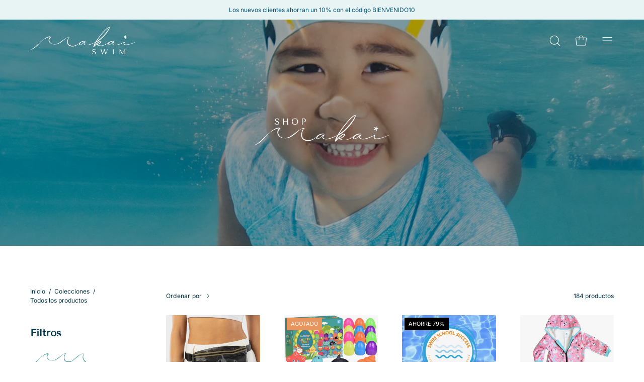

--- FILE ---
content_type: text/html; charset=utf-8
request_url: https://makaiswimschool.com/es/collections/all
body_size: 60204
content:
<!doctype html>
<html class="no-js no-touch" lang="es">
<head>
  <meta charset="utf-8">
  <meta http-equiv='X-UA-Compatible' content='IE=edge'>
  <meta name="viewport" content="width=device-width, height=device-height, initial-scale=1.0, minimum-scale=1.0">
  <link rel="canonical" href="https://makaiswimschool.com/es/collections/all" />

  <link rel="preload" as="style" href="//makaiswimschool.com/cdn/shop/t/3/assets/theme.css?v=141971359865144000601698773481">
  <link rel="preload" as="script" href="//makaiswimschool.com/cdn/shop/t/3/assets/lazysizes.min.js?v=111431644619468174291679421735">
  <link rel="preload" as="script" href="//makaiswimschool.com/cdn/shop/t/3/assets/vendor.js?v=63626716640784598841679421735">
  <link rel="preload" as="script" href="//makaiswimschool.com/cdn/shop/t/3/assets/theme.js?v=130786546038705537081679421735">
  <link rel="preload" as="image" href="//makaiswimschool.com/cdn/shop/t/3/assets/loading.svg?v=91665432863842511931679421735">

  <link rel="preconnect" href="https://cdn.shopify.com" crossorigin>
  <link rel="preconnect" href="https://fonts.shopify.com" crossorigin>
  <link rel="preconnect" href="https://monorail-edge.shopifysvc.com" crossorigin><style data-shopify>:root { --loader-image-size: 150px; }:root { --loader-image-size: 320px; }html:not(.is-loading) .loading-overlay { opacity: 0; visibility: hidden; pointer-events: none; }
    .loading-overlay { position: fixed; top: 0; left: 0; z-index: 99999; width: 100vw; height: 100vh; display: flex; align-items: center; justify-content: center; background: var(--bg); transition: opacity 0.3s ease-out, visibility 0s linear 0.3s; }
    .loading-overlay .loader__image--fallback { width: 320px; height: 100%; background: var(--loader-image) no-repeat center center/contain; }
    .loader__image__holder { position: absolute; top: 0; left: 0; width: 100%; height: 100%; font-size: 0; display: flex; align-items: center; justify-content: center; animation: pulse-loading 2s infinite ease-in-out; }
    .loader__image { max-width: 150px; height: auto; object-fit: contain; }
    .loader--line {
      position: relative;
      height: 4px;
      display: block;
      background-color: var(--button-primary-fade);
      border-radius: 2px;
      overflow: hidden;
      width: 100%;
      opacity: 0;
      visibility: hidden;
      transition: opacity .3s ease, visibility 0s linear .3s;
    }

    .loadMore .loader,
    .is-loading .loader {
      visibility: visible;
      opacity: 1;
      transition-delay: 0s;
    }

    .lazyloaded .loader {
      opacity: 0;
      visibility: hidden;
    }

    .loader-indeterminate { background-color: var(--button-primary-bg); }
    .loader-indeterminate::before {
      content: '';
      position: absolute;
      background-color: inherit;
      top: 0;
      left: -35%;
      width: 100%;
      bottom: 0;
      will-change: transform;
      -webkit-animation: indeterminate 2.1s cubic-bezier(0.65, 0.815, 0.735, 0.395) infinite;
      animation: indeterminate 2.1s cubic-bezier(0.65, 0.815, 0.735, 0.395) infinite;
    }

    .loader-indeterminate::after {
      content: '';
      position: absolute;
      background-color: inherit;
      top: 0;
      left: -200%;
      width: 100%;
      bottom: 0;
      will-change: transform;
      -webkit-animation: indeterminate-short 2.1s cubic-bezier(0.165, 0.84, 0.44, 1) infinite;
      animation: indeterminate-short 2.1s cubic-bezier(0.165, 0.84, 0.44, 1) infinite;
      -webkit-animation-delay: 1.15s;
      animation-delay: 1.15s;
    }

    @keyframes indeterminate {
      0% { transform: translateX(0) scale(0.35, 1); }
      60% { transform: translateX(50%) scale(0.9, 1); }
      100% { transform: translateX(100%) scale(0.9, 1); }
    }
    @keyframes indeterminate-short {
      0% { transform: translateX(0) scale(2, 1); }
      60% { transform: translateX(460px) scale(0.01, 1); }
      100% { transform: translateX(460px) scale(0.01, 1); }
    }
    @keyframes pulse-loading {
      0% { opacity: 1; }
      50% { opacity: .25; }
      100% { opacity: 1; }
    }</style><script>
    const loadingAppearance = "once";
    const loaded = sessionStorage.getItem('loaded');

    if (loadingAppearance === 'once') {
      if (loaded === null) {
        sessionStorage.setItem('loaded', true);
        document.documentElement.classList.add('is-loading');
      }
    } else {
      document.documentElement.classList.add('is-loading');
    }
  </script><link rel="shortcut icon" href="//makaiswimschool.com/cdn/shop/files/starfish-12_32x32.svg?v=1679427481" type="image/png" />
  <title>Productos &ndash; Makai Swim School</title><meta name="description" content=""><link rel="preload" as="font" href="//makaiswimschool.com/cdn/fonts/inter/inter_n4.b2a3f24c19b4de56e8871f609e73ca7f6d2e2bb9.woff2" type="font/woff2" crossorigin><link rel="preload" as="font" href="//makaiswimschool.com/cdn/fonts/tenor_sans/tenorsans_n4.966071a72c28462a9256039d3e3dc5b0cf314f65.woff2" type="font/woff2" crossorigin>

<meta property="og:site_name" content="Makai Swim School">
<meta property="og:url" content="https://makaiswimschool.com/es/collections/all">
<meta property="og:title" content="Productos">
<meta property="og:type" content="product.group">
<meta property="og:description" content="Makai Swim School"><meta property="og:image" content="http://makaiswimschool.com/cdn/shop/files/makai_swim_primary_logo_full_color_rgb.svg?v=1679418936">
  <meta property="og:image:secure_url" content="https://makaiswimschool.com/cdn/shop/files/makai_swim_primary_logo_full_color_rgb.svg?v=1679418936">
  <meta property="og:image:width" content="1200">
  <meta property="og:image:height" content="628"><meta name="twitter:card" content="summary_large_image">
<meta name="twitter:title" content="Productos">
<meta name="twitter:description" content="Makai Swim School"><style data-shopify>@font-face {
  font-family: "Tenor Sans";
  font-weight: 400;
  font-style: normal;
  font-display: swap;
  src: url("//makaiswimschool.com/cdn/fonts/tenor_sans/tenorsans_n4.966071a72c28462a9256039d3e3dc5b0cf314f65.woff2") format("woff2"),
       url("//makaiswimschool.com/cdn/fonts/tenor_sans/tenorsans_n4.2282841d948f9649ba5c3cad6ea46df268141820.woff") format("woff");
}

@font-face {
  font-family: Inter;
  font-weight: 400;
  font-style: normal;
  font-display: swap;
  src: url("//makaiswimschool.com/cdn/fonts/inter/inter_n4.b2a3f24c19b4de56e8871f609e73ca7f6d2e2bb9.woff2") format("woff2"),
       url("//makaiswimschool.com/cdn/fonts/inter/inter_n4.af8052d517e0c9ffac7b814872cecc27ae1fa132.woff") format("woff");
}









  @font-face {
  font-family: Inter;
  font-weight: 100;
  font-style: normal;
  font-display: swap;
  src: url("//makaiswimschool.com/cdn/fonts/inter/inter_n1.d6922fc1524d5070cfbded04544fe03b84246904.woff2") format("woff2"),
       url("//makaiswimschool.com/cdn/fonts/inter/inter_n1.4a488d8300a3cf27d2b5e3a3b05110d1df51da98.woff") format("woff");
}




  @font-face {
  font-family: Inter;
  font-weight: 500;
  font-style: normal;
  font-display: swap;
  src: url("//makaiswimschool.com/cdn/fonts/inter/inter_n5.d7101d5e168594dd06f56f290dd759fba5431d97.woff2") format("woff2"),
       url("//makaiswimschool.com/cdn/fonts/inter/inter_n5.5332a76bbd27da00474c136abb1ca3cbbf259068.woff") format("woff");
}




  @font-face {
  font-family: Inter;
  font-weight: 400;
  font-style: italic;
  font-display: swap;
  src: url("//makaiswimschool.com/cdn/fonts/inter/inter_i4.feae1981dda792ab80d117249d9c7e0f1017e5b3.woff2") format("woff2"),
       url("//makaiswimschool.com/cdn/fonts/inter/inter_i4.62773b7113d5e5f02c71486623cf828884c85c6e.woff") format("woff");
}




  @font-face {
  font-family: Inter;
  font-weight: 700;
  font-style: italic;
  font-display: swap;
  src: url("//makaiswimschool.com/cdn/fonts/inter/inter_i7.b377bcd4cc0f160622a22d638ae7e2cd9b86ea4c.woff2") format("woff2"),
       url("//makaiswimschool.com/cdn/fonts/inter/inter_i7.7c69a6a34e3bb44fcf6f975857e13b9a9b25beb4.woff") format("woff");
}


:root {--COLOR-BUTTON-PRIMARY-BG: #4a9da1;
  --COLOR-BUTTON-PRIMARY-BG-HOVER: #ffffff;--PRIMARY-BG-TRANSITION: background 0s linear 0s;
    --PRIMARY-BG-TRANSITION-HOVER: background 0s linear 0.3s;--COLOR-BUTTON-PRIMARY-TEXT: #fff;--COLOR-BUTTON-PRIMARY-TEXT-HOVER: #4a9da1;--COLOR-BUTTON-PRIMARY-BORDER: #4a9da1;--PRIMARY-BUTTON-BORDER: var(--BORDER-WIDTH) solid var(--COLOR-BUTTON-PRIMARY-BORDER);--COLOR-BUTTON-PRIMARY-BORDER-HOVER: #4a9da1;--PRIMARY-BUTTON-BORDER-HOVER: var(--BORDER-WIDTH) solid var(--COLOR-BUTTON-PRIMARY-BORDER-HOVER);--COLOR-BUTTON-PRIMARY-FADE: rgba(74, 157, 161, 0.05);
  --COLOR-BUTTON-PRIMARY-BG-ALPHA-50: rgba(74, 157, 161, 0.5);
  --COLOR-BUTTON-PRIMARY-TEXT-ALPHA-50: rgba(255, 255, 255, 0.5);

  --COLOR-BUTTON-SECONDARY-BG: #e9955f;
  --COLOR-BUTTON-SECONDARY-BG-HOVER: #4a9da1;--SECONDARY-BG-TRANSITION: background 0s linear 0s;
    --SECONDARY-BG-TRANSITION-HOVER: background 0s linear 0.3s;--COLOR-BUTTON-SECONDARY-TEXT: #ffffff;--COLOR-BUTTON-SECONDARY-TEXT-HOVER: #ffffff;--COLOR-BUTTON-SECONDARY-BORDER: rgba(0,0,0,0);--SECONDARY-BUTTON-BORDER: var(--BORDER-WIDTH) solid var(--COLOR-BUTTON-SECONDARY-BG);--COLOR-BUTTON-SECONDARY-BORDER-HOVER: rgba(0,0,0,0);--SECONDARY-BUTTON-BORDER-HOVER: var(--BORDER-WIDTH) solid var(--COLOR-BUTTON-SECONDARY-BG-HOVER);--COLOR-BUTTON-SECONDARY-TEXT-ALPHA-50: rgba(255, 255, 255, 0.5);

  --COLOR-HEADING: #005575;
  --COLOR-TEXT: #003346;
  --COLOR-TEXT-DARKEN: #000000;
  --COLOR-TEXT-LIGHTEN: #007dac;
  --COLOR-TEXT-ALPHA-5: rgba(0, 51, 70, 0.05);
  --COLOR-TEXT-ALPHA-8: rgba(0, 51, 70, 0.08);
  --COLOR-TEXT-ALPHA-10: rgba(0, 51, 70, 0.1);
  --COLOR-TEXT-ALPHA-15: rgba(0, 51, 70, 0.15);
  --COLOR-TEXT-ALPHA-20: rgba(0, 51, 70, 0.2);
  --COLOR-TEXT-ALPHA-25: rgba(0, 51, 70, 0.25);
  --COLOR-TEXT-ALPHA-50: rgba(0, 51, 70, 0.5);
  --COLOR-TEXT-ALPHA-60: rgba(0, 51, 70, 0.6);
  --COLOR-TEXT-ALPHA-85: rgba(0, 51, 70, 0.85);

  --COLOR-BG: #ffffff;
  --COLOR-BG-ALPHA-25: rgba(255, 255, 255, 0.25);
  --COLOR-BG-ALPHA-35: rgba(255, 255, 255, 0.35);
  --COLOR-BG-ALPHA-60: rgba(255, 255, 255, 0.6);
  --COLOR-BG-ALPHA-65: rgba(255, 255, 255, 0.65);
  --COLOR-BG-ALPHA-85: rgba(255, 255, 255, 0.85);
  --COLOR-BG-OVERLAY: rgba(255, 255, 255, 0.75);
  --COLOR-BG-DARKEN: #e6e6e6;
  --COLOR-BG-LIGHTEN-DARKEN: #e6e6e6;
  --COLOR-BG-LIGHTEN-DARKEN-2: #cdcdcd;
  --COLOR-BG-LIGHTEN-DARKEN-3: #b3b3b3;
  --COLOR-BG-LIGHTEN-DARKEN-4: #9a9a9a;
  --COLOR-BG-LIGHTEN-DARKEN-CONTRAST: #b3b3b3;
  --COLOR-BG-LIGHTEN-DARKEN-CONTRAST-2: #999999;
  --COLOR-BG-LIGHTEN-DARKEN-CONTRAST-3: #808080;
  --COLOR-BG-LIGHTEN-DARKEN-CONTRAST-4: #666666;

  --COLOR-BG-SECONDARY: #e8f4f4;
  --COLOR-BG-SECONDARY-LIGHTEN-DARKEN: #c5e4e4;
  --COLOR-BG-SECONDARY-LIGHTEN-DARKEN-CONTRAST: #479696;

  --COLOR-BG-ACCENT: #e8f4f4;

  --COLOR-INPUT-BG: #ffffff;

  --COLOR-ACCENT: #e9955f;
  --COLOR-ACCENT-TEXT: #fff;

  --COLOR-TAG-SAVING: #000000;
  --COLOR-TAG-SAVING-TEXT: #fff;

  --COLOR-TAG-CUSTOM: #4a9da1;
  --COLOR-TAG-TEXT: #fff;

  --COLOR-BORDER: #d3d3d3;
  --COLOR-BORDER-ALPHA-15: rgba(211, 211, 211, 0.15);
  --COLOR-BORDER-ALPHA-30: rgba(211, 211, 211, 0.3);
  --COLOR-BORDER-ALPHA-50: rgba(211, 211, 211, 0.5);
  --COLOR-BORDER-ALPHA-65: rgba(211, 211, 211, 0.65);
  --COLOR-BORDER-LIGHTEN-DARKEN: #868686;
  --COLOR-BORDER-HAIRLINE: #f7f7f7;

  --COLOR-WHITE-BLACK: fff;
  --COLOR-BLACK-WHITE: #000;--COLOR-DISABLED-GREY: rgba(0, 51, 70, 0.05);
  --COLOR-DISABLED-GREY-DARKEN: rgba(0, 51, 70, 0.45);
  --COLOR-ERROR: #D02E2E;
  --COLOR-ERROR-BG: #f3cbcb;
  --COLOR-SUCCESS: #56AD6A;
  --COLOR-SUCCESS-BG: #ECFEF0;
  --COLOR-WARN: #ECBD5E;
  --COLOR-TRANSPARENT: rgba(255, 255, 255, 0);
  --COLOR-WHITE: #fff;
  --COLOR-WHITE-ALPHA-50: rgba(255, 255, 255, 0.5);
  --COLOR-WHITE-ALPHA-60: rgba(255, 255, 255, 0.6);
  --COLOR-BLACK: #000;
  --COLOR-BLACK-ALPHA-20: rgba(0, 0, 0, 0.2);
  --COLOR-BLACK-ALPHA-50: rgba(0, 0, 0, 0.5);
  --COLOR-BLACK-ALPHA-60: rgba(0, 0, 0, 0.6);--FONT-STACK-BODY: Inter, sans-serif;
  --FONT-STYLE-BODY: normal;
  --FONT-STYLE-BODY-ITALIC: italic;
  --FONT-ADJUST-BODY: 1.0;

  --FONT-WEIGHT-BODY: 400;
  --FONT-WEIGHT-BODY-LIGHT: 100;
  --FONT-WEIGHT-BODY-MEDIUM: 700;
  --FONT-WEIGHT-BODY-BOLD: 500;

  --FONT-STACK-HEADING: "Tenor Sans", sans-serif;
  --FONT-STYLE-HEADING: normal;
  --FONT-STYLE-HEADING-ITALIC: ;
  --FONT-ADJUST-HEADING: 1.25;

  --FONT-WEIGHT-HEADING: 400;
  --FONT-WEIGHT-HEADING-LIGHT: 300;
  --FONT-WEIGHT-HEADING-MEDIUM: 500;
  --FONT-WEIGHT-HEADING-BOLD: 600;

  --FONT-STACK-NAV: Inter, sans-serif;
  --FONT-STYLE-NAV: normal;
  --FONT-STYLE-NAV-ITALIC: italic;
  --FONT-ADJUST-NAV: 0.95;

  --FONT-WEIGHT-NAV: 400;
  --FONT-WEIGHT-NAV-LIGHT: 100;
  --FONT-WEIGHT-NAV-MEDIUM: 700;
  --FONT-WEIGHT-NAV-BOLD: 500;

  --FONT-STACK-BUTTON: Inter, sans-serif;
  --FONT-STYLE-BUTTON: normal;
  --FONT-STYLE-BUTTON-ITALIC: italic;
  --FONT-ADJUST-BUTTON: 0.8;

  --FONT-WEIGHT-BUTTON: 400;
  --FONT-WEIGHT-BUTTON-MEDIUM: 700;
  --FONT-WEIGHT-BUTTON-BOLD: 500;

  --FONT-STACK-SUBHEADING: Inter, sans-serif;
  --FONT-STYLE-SUBHEADING: normal;
  --FONT-STYLE-SUBHEADING-ITALIC: italic;
  --FONT-ADJUST-SUBHEADING: 1.0;

  --FONT-WEIGHT-SUBHEADING: 400;
  --FONT-WEIGHT-SUBHEADING-LIGHT: 100;
  --FONT-WEIGHT-SUBHEADING-MEDIUM: 700;
  --FONT-WEIGHT-SUBHEADING-BOLD: 500;

  --LETTER-SPACING-SUBHEADING: 0.15em;
  --LETTER-SPACING-BUTTON: 0.125em;

  --BUTTON-TEXT-CAPS: uppercase;
  --SUBHEADING-TEXT-CAPS: uppercase;--FONT-SIZE-INPUT: 1.0rem;--RADIUS: 0px;
  --RADIUS-SMALL: 0px;
  --RADIUS-TINY: 0px;
  --RADIUS-BADGE: 0px;
  --RADIUS-CHECKBOX: 0px;
  --RADIUS-TEXTAREA: 0px;--PRODUCT-MEDIA-PADDING-TOP: 100%;--BORDER-WIDTH: 1px;--STROKE-WIDTH: 12px;--SITE-WIDTH: 1440px;
  --SITE-WIDTH-NARROW: 840px;--ICON-ARROW-RIGHT: url( "//makaiswimschool.com/cdn/shop/t/3/assets/icon-chevron-right.svg?v=115618353204357621731679421735" );--loading-svg: url( "//makaiswimschool.com/cdn/shop/t/3/assets/loading.svg?v=91665432863842511931679421735" );
  --icon-check: url( "//makaiswimschool.com/cdn/shop/t/3/assets/icon-check.svg?v=175316081881880408121679421735" );
  --icon-check-swatch: url( "//makaiswimschool.com/cdn/shop/t/3/assets/icon-check-swatch.svg?v=131897745589030387781679421735" );
  --icon-zoom-in: url( "//makaiswimschool.com/cdn/shop/t/3/assets/icon-zoom-in.svg?v=157433013461716915331679421735" );
  --icon-zoom-out: url( "//makaiswimschool.com/cdn/shop/t/3/assets/icon-zoom-out.svg?v=164909107869959372931679421735" );--collection-sticky-bar-height: 0;
  --collection-image-padding-top: 60%;

  --drawer-width: 400px;
  --drawer-transition: transform 0.4s cubic-bezier(0.46, 0.01, 0.32, 1);--full-height: 100vh;
  --header-height: 60px;
  --has-scrolled-header-height: 60px;
  --announcement-height: 0px;
  --content-full: calc(100vh - var(--header-height) - var(--announcement-height));--gutter: 60px;
  --gutter-mobile: 20px;
  --grid-gutter: 20px;
  --grid-gutter-mobile: 35px;--inner: 20px;
  --inner-tablet: 18px;
  --inner-mobile: 16px;--grid: repeat(4, minmax(0, 1fr));
  --grid-tablet: repeat(2, minmax(0, 1fr));
  --grid-mobile: repeat(2, minmax(0, 1fr));
  --megamenu-grid: repeat(4, minmax(0, 1fr));
  --grid-row: 1 / span 4;--scrollbar-width: 0px;--overlay: #000;
  --overlay-opacity: 1;--swatch-width: 40px;
  --swatch-height: 20px;
  --swatch-size: 42px;
  --swatch-size-mobile: 30px;

  
  --move-offset: 20px;

  
  --autoplay-speed: 2200ms;

  
--filter-bg: .97;
  
    --product-filter-bg: 1.0;}</style><link href="//makaiswimschool.com/cdn/shop/t/3/assets/theme.css?v=141971359865144000601698773481" rel="stylesheet" type="text/css" media="all" /><script type="text/javascript">
    if (window.MSInputMethodContext && document.documentMode) {
      var scripts = document.getElementsByTagName('script')[0];
      var polyfill = document.createElement("script");
      polyfill.defer = true;
      polyfill.src = "//makaiswimschool.com/cdn/shop/t/3/assets/ie11.js?v=164037955086922138091679421735";

      scripts.parentNode.insertBefore(polyfill, scripts);

      document.documentElement.classList.add('ie11');
    } else {
      document.documentElement.className = document.documentElement.className.replace('no-js', 'js');
    }

    document.addEventListener('lazyloaded', (e) => {
      const lazyImage = e.target.parentNode;
      if (lazyImage.classList.contains('lazy-image')) {
        // Wait for the fade in images animation to complete
        setTimeout(() => {
          lazyImage.style.backgroundImage = 'none';
        }, 500);
      }
    });

    let root = '/es';
    if (root[root.length - 1] !== '/') {
      root = `${root}/`;
    }

    window.theme = {
      assets: {
        photoswipe: '//makaiswimschool.com/cdn/shop/t/3/assets/photoswipe.js?v=108660782622152556431679421735',
        smoothscroll: '//makaiswimschool.com/cdn/shop/t/3/assets/smoothscroll.js?v=37906625415260927261679421735',
        no_image: "//makaiswimschool.com/cdn/shopifycloud/storefront/assets/no-image-2048-a2addb12_1024x.gif",
        swatches: '//makaiswimschool.com/cdn/shop/t/3/assets/swatches.json?v=108341084980828767351679421735',
        base: "//makaiswimschool.com/cdn/shop/t/3/assets/"
      },
      routes: {
        root: root,
        cart_url: "\/es\/cart",
        cart_add_url: "\/es\/cart\/add",
        cart_change_url: "\/es\/cart\/change",
        shop_url: "https:\/\/makaiswimschool.com",
        search_url: "\/es\/search",
        product_recommendations_url: "\/es\/recommendations\/products"
      },
      strings: {
        add_to_cart: "Añadir al carrito",
        cart_acceptance_error: "Debes aceptar nuestros términos y condiciones.",
        cart_empty: "Tu carrito está vacío.",
        cart_price: "Precio",
        cart_quantity: "Cantidad",
        cart_items_one: "{{ count }} producto",
        cart_items_many: "{{ count }} productos",
        cart_title: "Carrito",
        cart_total: "Total",
        continue_shopping: "Seguir comprando",
        free: "Gratis",
        limit_error: "Lo siento, parece que no tenemos suficiente de este producto.",
        no_results: "No se han encontrado resultados",
        preorder: "Hacer un pedidor",
        remove: "Eliminar",
        results_one: "resultado",
        results_other: "resultados",
        sale_badge_text: "Venta",
        saving_badge: "Ahorre {{ discount }}",
        saving_up_to_badge: "Ahorre hasta {{ discount }}",
        sold_out: "Agotado",
        subscription: "Suscripción",
        unavailable: "Indisponible",
        unit_price_label: "Precio por unidad",
        unit_price_separator: "por",
        view_all: "Ver todo",
        zero_qty_error: "La cantidad debe ser mayor que 0.",
        delete_confirm: "¿Está seguro\/a de que deseas eliminar esta dirección?",
        newsletter_product_availability: "Avísame cuando esté disponible"
      },
      icons: {
        plus: '<svg aria-hidden="true" focusable="false" role="presentation" class="icon icon-toggle-plus" viewBox="0 0 192 192"><path d="M30 96h132M96 30v132" stroke="currentColor" stroke-linecap="round" stroke-linejoin="round"/></svg>',
        minus: '<svg aria-hidden="true" focusable="false" role="presentation" class="icon icon-toggle-minus" viewBox="0 0 192 192"><path d="M30 96h132" stroke="currentColor" stroke-linecap="round" stroke-linejoin="round"/></svg>',
        close: '<svg aria-hidden="true" focusable="false" role="presentation" class="icon icon-close" viewBox="0 0 192 192"><path d="M150 42L42 150M150 150L42 42" stroke="currentColor" stroke-linecap="round" stroke-linejoin="round"/></svg>'
      },
      settings: {
        animations: true,
        cartType: "drawer",
        enableAcceptTerms: false,
        enableInfinityScroll: true,
        enablePaymentButton: true,
        gridImageSize: "cover",
        gridImageAspectRatio: 1,
        mobileMenuBehaviour: "link",
        productGridHover: "image",
        savingBadgeType: "percentage",
        showSaleBadge: true,
        showSoldBadge: true,
        showSavingBadge: true,
        quickBuy: "quick_buy",
        currency_code_enable: true,
        hideInventoryCount: true,
        enableColorSwatchesCollection: true,
      },
      sizes: {
        mobile: 480,
        small: 768,
        large: 1024,
        widescreen: 1440
      },
      moneyFormat: "${{amount}}",
      moneyWithCurrencyFormat: "${{amount}} USD",
      info: {
        name: 'Palo Alto'
      },
      version: '4.6.3'
    };
    window.lazySizesConfig = window.lazySizesConfig || {};
    window.lazySizesConfig.preloadAfterLoad = true;
    window.PaloAlto = window.PaloAlto || {};
    window.slate = window.slate || {};
    window.isHeaderTransparent = false;
    window.initialHeaderHeight = 60;
    window.hasScrolledHeaderHeight = 60;
    window.lastWindowWidth = window.innerWidth || document.documentElement.clientWidth;
  </script>
  <script src="//makaiswimschool.com/cdn/shop/t/3/assets/lazysizes.min.js?v=111431644619468174291679421735" async="async"></script><script src="//makaiswimschool.com/cdn/shop/t/3/assets/vendor.js?v=63626716640784598841679421735" defer="defer"></script>
  <script src="//makaiswimschool.com/cdn/shop/t/3/assets/theme.js?v=130786546038705537081679421735" defer="defer"></script>

  <script>window.performance && window.performance.mark && window.performance.mark('shopify.content_for_header.start');</script><meta name="google-site-verification" content="E0WvIu2t4Oi57dxD_qDBIDme-yiaOqXrrWIw6rT_aWU">
<meta id="shopify-digital-wallet" name="shopify-digital-wallet" content="/73302081810/digital_wallets/dialog">
<meta name="shopify-checkout-api-token" content="ec5ec7f2a69824e64d24193a72fd99bf">
<link rel="alternate" type="application/atom+xml" title="Feed" href="/es/collections/all.atom" />
<link rel="next" href="/es/collections/all?page=2">
<link rel="alternate" hreflang="x-default" href="https://makaiswimschool.com/collections/all">
<link rel="alternate" hreflang="en" href="https://makaiswimschool.com/collections/all">
<link rel="alternate" hreflang="fr" href="https://makaiswimschool.com/fr/collections/all">
<link rel="alternate" hreflang="es" href="https://makaiswimschool.com/es/collections/all">
<script async="async" src="/checkouts/internal/preloads.js?locale=es-US"></script>
<link rel="preconnect" href="https://shop.app" crossorigin="anonymous">
<script async="async" src="https://shop.app/checkouts/internal/preloads.js?locale=es-US&shop_id=73302081810" crossorigin="anonymous"></script>
<script id="apple-pay-shop-capabilities" type="application/json">{"shopId":73302081810,"countryCode":"US","currencyCode":"USD","merchantCapabilities":["supports3DS"],"merchantId":"gid:\/\/shopify\/Shop\/73302081810","merchantName":"Makai Swim School","requiredBillingContactFields":["postalAddress","email"],"requiredShippingContactFields":["postalAddress","email"],"shippingType":"shipping","supportedNetworks":["visa","masterCard","amex","discover","elo","jcb"],"total":{"type":"pending","label":"Makai Swim School","amount":"1.00"},"shopifyPaymentsEnabled":true,"supportsSubscriptions":true}</script>
<script id="shopify-features" type="application/json">{"accessToken":"ec5ec7f2a69824e64d24193a72fd99bf","betas":["rich-media-storefront-analytics"],"domain":"makaiswimschool.com","predictiveSearch":true,"shopId":73302081810,"locale":"es"}</script>
<script>var Shopify = Shopify || {};
Shopify.shop = "makai-swim-school.myshopify.com";
Shopify.locale = "es";
Shopify.currency = {"active":"USD","rate":"1.0"};
Shopify.country = "US";
Shopify.theme = {"name":"Palo Alto","id":145919410450,"schema_name":"Palo Alto","schema_version":"4.6.3","theme_store_id":777,"role":"main"};
Shopify.theme.handle = "null";
Shopify.theme.style = {"id":null,"handle":null};
Shopify.cdnHost = "makaiswimschool.com/cdn";
Shopify.routes = Shopify.routes || {};
Shopify.routes.root = "/es/";</script>
<script type="module">!function(o){(o.Shopify=o.Shopify||{}).modules=!0}(window);</script>
<script>!function(o){function n(){var o=[];function n(){o.push(Array.prototype.slice.apply(arguments))}return n.q=o,n}var t=o.Shopify=o.Shopify||{};t.loadFeatures=n(),t.autoloadFeatures=n()}(window);</script>
<script>
  window.ShopifyPay = window.ShopifyPay || {};
  window.ShopifyPay.apiHost = "shop.app\/pay";
  window.ShopifyPay.redirectState = null;
</script>
<script id="shop-js-analytics" type="application/json">{"pageType":"collection"}</script>
<script defer="defer" async type="module" src="//makaiswimschool.com/cdn/shopifycloud/shop-js/modules/v2/client.init-shop-cart-sync_2Gr3Q33f.es.esm.js"></script>
<script defer="defer" async type="module" src="//makaiswimschool.com/cdn/shopifycloud/shop-js/modules/v2/chunk.common_noJfOIa7.esm.js"></script>
<script defer="defer" async type="module" src="//makaiswimschool.com/cdn/shopifycloud/shop-js/modules/v2/chunk.modal_Deo2FJQo.esm.js"></script>
<script type="module">
  await import("//makaiswimschool.com/cdn/shopifycloud/shop-js/modules/v2/client.init-shop-cart-sync_2Gr3Q33f.es.esm.js");
await import("//makaiswimschool.com/cdn/shopifycloud/shop-js/modules/v2/chunk.common_noJfOIa7.esm.js");
await import("//makaiswimschool.com/cdn/shopifycloud/shop-js/modules/v2/chunk.modal_Deo2FJQo.esm.js");

  window.Shopify.SignInWithShop?.initShopCartSync?.({"fedCMEnabled":true,"windoidEnabled":true});

</script>
<script>
  window.Shopify = window.Shopify || {};
  if (!window.Shopify.featureAssets) window.Shopify.featureAssets = {};
  window.Shopify.featureAssets['shop-js'] = {"shop-cart-sync":["modules/v2/client.shop-cart-sync_CLKquFP5.es.esm.js","modules/v2/chunk.common_noJfOIa7.esm.js","modules/v2/chunk.modal_Deo2FJQo.esm.js"],"init-fed-cm":["modules/v2/client.init-fed-cm_UIHl99eI.es.esm.js","modules/v2/chunk.common_noJfOIa7.esm.js","modules/v2/chunk.modal_Deo2FJQo.esm.js"],"shop-cash-offers":["modules/v2/client.shop-cash-offers_CmfU17z0.es.esm.js","modules/v2/chunk.common_noJfOIa7.esm.js","modules/v2/chunk.modal_Deo2FJQo.esm.js"],"shop-login-button":["modules/v2/client.shop-login-button_TNcmr2ON.es.esm.js","modules/v2/chunk.common_noJfOIa7.esm.js","modules/v2/chunk.modal_Deo2FJQo.esm.js"],"pay-button":["modules/v2/client.pay-button_Bev6HBFS.es.esm.js","modules/v2/chunk.common_noJfOIa7.esm.js","modules/v2/chunk.modal_Deo2FJQo.esm.js"],"shop-button":["modules/v2/client.shop-button_D1FAYBb2.es.esm.js","modules/v2/chunk.common_noJfOIa7.esm.js","modules/v2/chunk.modal_Deo2FJQo.esm.js"],"avatar":["modules/v2/client.avatar_BTnouDA3.es.esm.js"],"init-windoid":["modules/v2/client.init-windoid_DEZXpPDW.es.esm.js","modules/v2/chunk.common_noJfOIa7.esm.js","modules/v2/chunk.modal_Deo2FJQo.esm.js"],"init-shop-for-new-customer-accounts":["modules/v2/client.init-shop-for-new-customer-accounts_BplbpZyb.es.esm.js","modules/v2/client.shop-login-button_TNcmr2ON.es.esm.js","modules/v2/chunk.common_noJfOIa7.esm.js","modules/v2/chunk.modal_Deo2FJQo.esm.js"],"init-shop-email-lookup-coordinator":["modules/v2/client.init-shop-email-lookup-coordinator_HqkMc84a.es.esm.js","modules/v2/chunk.common_noJfOIa7.esm.js","modules/v2/chunk.modal_Deo2FJQo.esm.js"],"init-shop-cart-sync":["modules/v2/client.init-shop-cart-sync_2Gr3Q33f.es.esm.js","modules/v2/chunk.common_noJfOIa7.esm.js","modules/v2/chunk.modal_Deo2FJQo.esm.js"],"shop-toast-manager":["modules/v2/client.shop-toast-manager_SugAQS8a.es.esm.js","modules/v2/chunk.common_noJfOIa7.esm.js","modules/v2/chunk.modal_Deo2FJQo.esm.js"],"init-customer-accounts":["modules/v2/client.init-customer-accounts_fxIyJgvX.es.esm.js","modules/v2/client.shop-login-button_TNcmr2ON.es.esm.js","modules/v2/chunk.common_noJfOIa7.esm.js","modules/v2/chunk.modal_Deo2FJQo.esm.js"],"init-customer-accounts-sign-up":["modules/v2/client.init-customer-accounts-sign-up_DnItKKRk.es.esm.js","modules/v2/client.shop-login-button_TNcmr2ON.es.esm.js","modules/v2/chunk.common_noJfOIa7.esm.js","modules/v2/chunk.modal_Deo2FJQo.esm.js"],"shop-follow-button":["modules/v2/client.shop-follow-button_Bfwbpk3m.es.esm.js","modules/v2/chunk.common_noJfOIa7.esm.js","modules/v2/chunk.modal_Deo2FJQo.esm.js"],"checkout-modal":["modules/v2/client.checkout-modal_BA6xEtNy.es.esm.js","modules/v2/chunk.common_noJfOIa7.esm.js","modules/v2/chunk.modal_Deo2FJQo.esm.js"],"shop-login":["modules/v2/client.shop-login_D2RP8Rbe.es.esm.js","modules/v2/chunk.common_noJfOIa7.esm.js","modules/v2/chunk.modal_Deo2FJQo.esm.js"],"lead-capture":["modules/v2/client.lead-capture_Dq1M6aah.es.esm.js","modules/v2/chunk.common_noJfOIa7.esm.js","modules/v2/chunk.modal_Deo2FJQo.esm.js"],"payment-terms":["modules/v2/client.payment-terms_DYWUeaxY.es.esm.js","modules/v2/chunk.common_noJfOIa7.esm.js","modules/v2/chunk.modal_Deo2FJQo.esm.js"]};
</script>
<script>(function() {
  var isLoaded = false;
  function asyncLoad() {
    if (isLoaded) return;
    isLoaded = true;
    var urls = ["https:\/\/storage.nfcube.com\/instafeed-b9bd6ffcf2c305e087ebb033dd83cefe.js?shop=makai-swim-school.myshopify.com"];
    for (var i = 0; i < urls.length; i++) {
      var s = document.createElement('script');
      s.type = 'text/javascript';
      s.async = true;
      s.src = urls[i];
      var x = document.getElementsByTagName('script')[0];
      x.parentNode.insertBefore(s, x);
    }
  };
  if(window.attachEvent) {
    window.attachEvent('onload', asyncLoad);
  } else {
    window.addEventListener('load', asyncLoad, false);
  }
})();</script>
<script id="__st">var __st={"a":73302081810,"offset":-28800,"reqid":"08f1cccf-3c32-4e80-8ef8-eb15375ed0d9-1769108271","pageurl":"makaiswimschool.com\/es\/collections\/all","u":"069175ae791b","p":"collection"};</script>
<script>window.ShopifyPaypalV4VisibilityTracking = true;</script>
<script id="captcha-bootstrap">!function(){'use strict';const t='contact',e='account',n='new_comment',o=[[t,t],['blogs',n],['comments',n],[t,'customer']],c=[[e,'customer_login'],[e,'guest_login'],[e,'recover_customer_password'],[e,'create_customer']],r=t=>t.map((([t,e])=>`form[action*='/${t}']:not([data-nocaptcha='true']) input[name='form_type'][value='${e}']`)).join(','),a=t=>()=>t?[...document.querySelectorAll(t)].map((t=>t.form)):[];function s(){const t=[...o],e=r(t);return a(e)}const i='password',u='form_key',d=['recaptcha-v3-token','g-recaptcha-response','h-captcha-response',i],f=()=>{try{return window.sessionStorage}catch{return}},m='__shopify_v',_=t=>t.elements[u];function p(t,e,n=!1){try{const o=window.sessionStorage,c=JSON.parse(o.getItem(e)),{data:r}=function(t){const{data:e,action:n}=t;return t[m]||n?{data:e,action:n}:{data:t,action:n}}(c);for(const[e,n]of Object.entries(r))t.elements[e]&&(t.elements[e].value=n);n&&o.removeItem(e)}catch(o){console.error('form repopulation failed',{error:o})}}const l='form_type',E='cptcha';function T(t){t.dataset[E]=!0}const w=window,h=w.document,L='Shopify',v='ce_forms',y='captcha';let A=!1;((t,e)=>{const n=(g='f06e6c50-85a8-45c8-87d0-21a2b65856fe',I='https://cdn.shopify.com/shopifycloud/storefront-forms-hcaptcha/ce_storefront_forms_captcha_hcaptcha.v1.5.2.iife.js',D={infoText:'Protegido por hCaptcha',privacyText:'Privacidad',termsText:'Términos'},(t,e,n)=>{const o=w[L][v],c=o.bindForm;if(c)return c(t,g,e,D).then(n);var r;o.q.push([[t,g,e,D],n]),r=I,A||(h.body.append(Object.assign(h.createElement('script'),{id:'captcha-provider',async:!0,src:r})),A=!0)});var g,I,D;w[L]=w[L]||{},w[L][v]=w[L][v]||{},w[L][v].q=[],w[L][y]=w[L][y]||{},w[L][y].protect=function(t,e){n(t,void 0,e),T(t)},Object.freeze(w[L][y]),function(t,e,n,w,h,L){const[v,y,A,g]=function(t,e,n){const i=e?o:[],u=t?c:[],d=[...i,...u],f=r(d),m=r(i),_=r(d.filter((([t,e])=>n.includes(e))));return[a(f),a(m),a(_),s()]}(w,h,L),I=t=>{const e=t.target;return e instanceof HTMLFormElement?e:e&&e.form},D=t=>v().includes(t);t.addEventListener('submit',(t=>{const e=I(t);if(!e)return;const n=D(e)&&!e.dataset.hcaptchaBound&&!e.dataset.recaptchaBound,o=_(e),c=g().includes(e)&&(!o||!o.value);(n||c)&&t.preventDefault(),c&&!n&&(function(t){try{if(!f())return;!function(t){const e=f();if(!e)return;const n=_(t);if(!n)return;const o=n.value;o&&e.removeItem(o)}(t);const e=Array.from(Array(32),(()=>Math.random().toString(36)[2])).join('');!function(t,e){_(t)||t.append(Object.assign(document.createElement('input'),{type:'hidden',name:u})),t.elements[u].value=e}(t,e),function(t,e){const n=f();if(!n)return;const o=[...t.querySelectorAll(`input[type='${i}']`)].map((({name:t})=>t)),c=[...d,...o],r={};for(const[a,s]of new FormData(t).entries())c.includes(a)||(r[a]=s);n.setItem(e,JSON.stringify({[m]:1,action:t.action,data:r}))}(t,e)}catch(e){console.error('failed to persist form',e)}}(e),e.submit())}));const S=(t,e)=>{t&&!t.dataset[E]&&(n(t,e.some((e=>e===t))),T(t))};for(const o of['focusin','change'])t.addEventListener(o,(t=>{const e=I(t);D(e)&&S(e,y())}));const B=e.get('form_key'),M=e.get(l),P=B&&M;t.addEventListener('DOMContentLoaded',(()=>{const t=y();if(P)for(const e of t)e.elements[l].value===M&&p(e,B);[...new Set([...A(),...v().filter((t=>'true'===t.dataset.shopifyCaptcha))])].forEach((e=>S(e,t)))}))}(h,new URLSearchParams(w.location.search),n,t,e,['guest_login'])})(!0,!0)}();</script>
<script integrity="sha256-4kQ18oKyAcykRKYeNunJcIwy7WH5gtpwJnB7kiuLZ1E=" data-source-attribution="shopify.loadfeatures" defer="defer" src="//makaiswimschool.com/cdn/shopifycloud/storefront/assets/storefront/load_feature-a0a9edcb.js" crossorigin="anonymous"></script>
<script crossorigin="anonymous" defer="defer" src="//makaiswimschool.com/cdn/shopifycloud/storefront/assets/shopify_pay/storefront-65b4c6d7.js?v=20250812"></script>
<script data-source-attribution="shopify.dynamic_checkout.dynamic.init">var Shopify=Shopify||{};Shopify.PaymentButton=Shopify.PaymentButton||{isStorefrontPortableWallets:!0,init:function(){window.Shopify.PaymentButton.init=function(){};var t=document.createElement("script");t.src="https://makaiswimschool.com/cdn/shopifycloud/portable-wallets/latest/portable-wallets.es.js",t.type="module",document.head.appendChild(t)}};
</script>
<script data-source-attribution="shopify.dynamic_checkout.buyer_consent">
  function portableWalletsHideBuyerConsent(e){var t=document.getElementById("shopify-buyer-consent"),n=document.getElementById("shopify-subscription-policy-button");t&&n&&(t.classList.add("hidden"),t.setAttribute("aria-hidden","true"),n.removeEventListener("click",e))}function portableWalletsShowBuyerConsent(e){var t=document.getElementById("shopify-buyer-consent"),n=document.getElementById("shopify-subscription-policy-button");t&&n&&(t.classList.remove("hidden"),t.removeAttribute("aria-hidden"),n.addEventListener("click",e))}window.Shopify?.PaymentButton&&(window.Shopify.PaymentButton.hideBuyerConsent=portableWalletsHideBuyerConsent,window.Shopify.PaymentButton.showBuyerConsent=portableWalletsShowBuyerConsent);
</script>
<script data-source-attribution="shopify.dynamic_checkout.cart.bootstrap">document.addEventListener("DOMContentLoaded",(function(){function t(){return document.querySelector("shopify-accelerated-checkout-cart, shopify-accelerated-checkout")}if(t())Shopify.PaymentButton.init();else{new MutationObserver((function(e,n){t()&&(Shopify.PaymentButton.init(),n.disconnect())})).observe(document.body,{childList:!0,subtree:!0})}}));
</script>
<link id="shopify-accelerated-checkout-styles" rel="stylesheet" media="screen" href="https://makaiswimschool.com/cdn/shopifycloud/portable-wallets/latest/accelerated-checkout-backwards-compat.css" crossorigin="anonymous">
<style id="shopify-accelerated-checkout-cart">
        #shopify-buyer-consent {
  margin-top: 1em;
  display: inline-block;
  width: 100%;
}

#shopify-buyer-consent.hidden {
  display: none;
}

#shopify-subscription-policy-button {
  background: none;
  border: none;
  padding: 0;
  text-decoration: underline;
  font-size: inherit;
  cursor: pointer;
}

#shopify-subscription-policy-button::before {
  box-shadow: none;
}

      </style>

<script>window.performance && window.performance.mark && window.performance.mark('shopify.content_for_header.end');</script>

<link rel="preconnect" href="https://fonts.googleapis.com">
<link rel="preconnect" href="https://fonts.gstatic.com" crossorigin>
<link href="https://fonts.googleapis.com/css2?family=Bellota+Text:wght@700&display=swap" rel="stylesheet">
<link href="https://monorail-edge.shopifysvc.com" rel="dns-prefetch">
<script>(function(){if ("sendBeacon" in navigator && "performance" in window) {try {var session_token_from_headers = performance.getEntriesByType('navigation')[0].serverTiming.find(x => x.name == '_s').description;} catch {var session_token_from_headers = undefined;}var session_cookie_matches = document.cookie.match(/_shopify_s=([^;]*)/);var session_token_from_cookie = session_cookie_matches && session_cookie_matches.length === 2 ? session_cookie_matches[1] : "";var session_token = session_token_from_headers || session_token_from_cookie || "";function handle_abandonment_event(e) {var entries = performance.getEntries().filter(function(entry) {return /monorail-edge.shopifysvc.com/.test(entry.name);});if (!window.abandonment_tracked && entries.length === 0) {window.abandonment_tracked = true;var currentMs = Date.now();var navigation_start = performance.timing.navigationStart;var payload = {shop_id: 73302081810,url: window.location.href,navigation_start,duration: currentMs - navigation_start,session_token,page_type: "collection"};window.navigator.sendBeacon("https://monorail-edge.shopifysvc.com/v1/produce", JSON.stringify({schema_id: "online_store_buyer_site_abandonment/1.1",payload: payload,metadata: {event_created_at_ms: currentMs,event_sent_at_ms: currentMs}}));}}window.addEventListener('pagehide', handle_abandonment_event);}}());</script>
<script id="web-pixels-manager-setup">(function e(e,d,r,n,o){if(void 0===o&&(o={}),!Boolean(null===(a=null===(i=window.Shopify)||void 0===i?void 0:i.analytics)||void 0===a?void 0:a.replayQueue)){var i,a;window.Shopify=window.Shopify||{};var t=window.Shopify;t.analytics=t.analytics||{};var s=t.analytics;s.replayQueue=[],s.publish=function(e,d,r){return s.replayQueue.push([e,d,r]),!0};try{self.performance.mark("wpm:start")}catch(e){}var l=function(){var e={modern:/Edge?\/(1{2}[4-9]|1[2-9]\d|[2-9]\d{2}|\d{4,})\.\d+(\.\d+|)|Firefox\/(1{2}[4-9]|1[2-9]\d|[2-9]\d{2}|\d{4,})\.\d+(\.\d+|)|Chrom(ium|e)\/(9{2}|\d{3,})\.\d+(\.\d+|)|(Maci|X1{2}).+ Version\/(15\.\d+|(1[6-9]|[2-9]\d|\d{3,})\.\d+)([,.]\d+|)( \(\w+\)|)( Mobile\/\w+|) Safari\/|Chrome.+OPR\/(9{2}|\d{3,})\.\d+\.\d+|(CPU[ +]OS|iPhone[ +]OS|CPU[ +]iPhone|CPU IPhone OS|CPU iPad OS)[ +]+(15[._]\d+|(1[6-9]|[2-9]\d|\d{3,})[._]\d+)([._]\d+|)|Android:?[ /-](13[3-9]|1[4-9]\d|[2-9]\d{2}|\d{4,})(\.\d+|)(\.\d+|)|Android.+Firefox\/(13[5-9]|1[4-9]\d|[2-9]\d{2}|\d{4,})\.\d+(\.\d+|)|Android.+Chrom(ium|e)\/(13[3-9]|1[4-9]\d|[2-9]\d{2}|\d{4,})\.\d+(\.\d+|)|SamsungBrowser\/([2-9]\d|\d{3,})\.\d+/,legacy:/Edge?\/(1[6-9]|[2-9]\d|\d{3,})\.\d+(\.\d+|)|Firefox\/(5[4-9]|[6-9]\d|\d{3,})\.\d+(\.\d+|)|Chrom(ium|e)\/(5[1-9]|[6-9]\d|\d{3,})\.\d+(\.\d+|)([\d.]+$|.*Safari\/(?![\d.]+ Edge\/[\d.]+$))|(Maci|X1{2}).+ Version\/(10\.\d+|(1[1-9]|[2-9]\d|\d{3,})\.\d+)([,.]\d+|)( \(\w+\)|)( Mobile\/\w+|) Safari\/|Chrome.+OPR\/(3[89]|[4-9]\d|\d{3,})\.\d+\.\d+|(CPU[ +]OS|iPhone[ +]OS|CPU[ +]iPhone|CPU IPhone OS|CPU iPad OS)[ +]+(10[._]\d+|(1[1-9]|[2-9]\d|\d{3,})[._]\d+)([._]\d+|)|Android:?[ /-](13[3-9]|1[4-9]\d|[2-9]\d{2}|\d{4,})(\.\d+|)(\.\d+|)|Mobile Safari.+OPR\/([89]\d|\d{3,})\.\d+\.\d+|Android.+Firefox\/(13[5-9]|1[4-9]\d|[2-9]\d{2}|\d{4,})\.\d+(\.\d+|)|Android.+Chrom(ium|e)\/(13[3-9]|1[4-9]\d|[2-9]\d{2}|\d{4,})\.\d+(\.\d+|)|Android.+(UC? ?Browser|UCWEB|U3)[ /]?(15\.([5-9]|\d{2,})|(1[6-9]|[2-9]\d|\d{3,})\.\d+)\.\d+|SamsungBrowser\/(5\.\d+|([6-9]|\d{2,})\.\d+)|Android.+MQ{2}Browser\/(14(\.(9|\d{2,})|)|(1[5-9]|[2-9]\d|\d{3,})(\.\d+|))(\.\d+|)|K[Aa][Ii]OS\/(3\.\d+|([4-9]|\d{2,})\.\d+)(\.\d+|)/},d=e.modern,r=e.legacy,n=navigator.userAgent;return n.match(d)?"modern":n.match(r)?"legacy":"unknown"}(),u="modern"===l?"modern":"legacy",c=(null!=n?n:{modern:"",legacy:""})[u],f=function(e){return[e.baseUrl,"/wpm","/b",e.hashVersion,"modern"===e.buildTarget?"m":"l",".js"].join("")}({baseUrl:d,hashVersion:r,buildTarget:u}),m=function(e){var d=e.version,r=e.bundleTarget,n=e.surface,o=e.pageUrl,i=e.monorailEndpoint;return{emit:function(e){var a=e.status,t=e.errorMsg,s=(new Date).getTime(),l=JSON.stringify({metadata:{event_sent_at_ms:s},events:[{schema_id:"web_pixels_manager_load/3.1",payload:{version:d,bundle_target:r,page_url:o,status:a,surface:n,error_msg:t},metadata:{event_created_at_ms:s}}]});if(!i)return console&&console.warn&&console.warn("[Web Pixels Manager] No Monorail endpoint provided, skipping logging."),!1;try{return self.navigator.sendBeacon.bind(self.navigator)(i,l)}catch(e){}var u=new XMLHttpRequest;try{return u.open("POST",i,!0),u.setRequestHeader("Content-Type","text/plain"),u.send(l),!0}catch(e){return console&&console.warn&&console.warn("[Web Pixels Manager] Got an unhandled error while logging to Monorail."),!1}}}}({version:r,bundleTarget:l,surface:e.surface,pageUrl:self.location.href,monorailEndpoint:e.monorailEndpoint});try{o.browserTarget=l,function(e){var d=e.src,r=e.async,n=void 0===r||r,o=e.onload,i=e.onerror,a=e.sri,t=e.scriptDataAttributes,s=void 0===t?{}:t,l=document.createElement("script"),u=document.querySelector("head"),c=document.querySelector("body");if(l.async=n,l.src=d,a&&(l.integrity=a,l.crossOrigin="anonymous"),s)for(var f in s)if(Object.prototype.hasOwnProperty.call(s,f))try{l.dataset[f]=s[f]}catch(e){}if(o&&l.addEventListener("load",o),i&&l.addEventListener("error",i),u)u.appendChild(l);else{if(!c)throw new Error("Did not find a head or body element to append the script");c.appendChild(l)}}({src:f,async:!0,onload:function(){if(!function(){var e,d;return Boolean(null===(d=null===(e=window.Shopify)||void 0===e?void 0:e.analytics)||void 0===d?void 0:d.initialized)}()){var d=window.webPixelsManager.init(e)||void 0;if(d){var r=window.Shopify.analytics;r.replayQueue.forEach((function(e){var r=e[0],n=e[1],o=e[2];d.publishCustomEvent(r,n,o)})),r.replayQueue=[],r.publish=d.publishCustomEvent,r.visitor=d.visitor,r.initialized=!0}}},onerror:function(){return m.emit({status:"failed",errorMsg:"".concat(f," has failed to load")})},sri:function(e){var d=/^sha384-[A-Za-z0-9+/=]+$/;return"string"==typeof e&&d.test(e)}(c)?c:"",scriptDataAttributes:o}),m.emit({status:"loading"})}catch(e){m.emit({status:"failed",errorMsg:(null==e?void 0:e.message)||"Unknown error"})}}})({shopId: 73302081810,storefrontBaseUrl: "https://makaiswimschool.com",extensionsBaseUrl: "https://extensions.shopifycdn.com/cdn/shopifycloud/web-pixels-manager",monorailEndpoint: "https://monorail-edge.shopifysvc.com/unstable/produce_batch",surface: "storefront-renderer",enabledBetaFlags: ["2dca8a86"],webPixelsConfigList: [{"id":"781418770","configuration":"{\"config\":\"{\\\"pixel_id\\\":\\\"G-33KWEKQ655\\\",\\\"target_country\\\":\\\"US\\\",\\\"gtag_events\\\":[{\\\"type\\\":\\\"begin_checkout\\\",\\\"action_label\\\":\\\"G-33KWEKQ655\\\"},{\\\"type\\\":\\\"search\\\",\\\"action_label\\\":\\\"G-33KWEKQ655\\\"},{\\\"type\\\":\\\"view_item\\\",\\\"action_label\\\":[\\\"G-33KWEKQ655\\\",\\\"MC-Z9X6Q6QNRJ\\\"]},{\\\"type\\\":\\\"purchase\\\",\\\"action_label\\\":[\\\"G-33KWEKQ655\\\",\\\"MC-Z9X6Q6QNRJ\\\"]},{\\\"type\\\":\\\"page_view\\\",\\\"action_label\\\":[\\\"G-33KWEKQ655\\\",\\\"MC-Z9X6Q6QNRJ\\\"]},{\\\"type\\\":\\\"add_payment_info\\\",\\\"action_label\\\":\\\"G-33KWEKQ655\\\"},{\\\"type\\\":\\\"add_to_cart\\\",\\\"action_label\\\":\\\"G-33KWEKQ655\\\"}],\\\"enable_monitoring_mode\\\":false}\"}","eventPayloadVersion":"v1","runtimeContext":"OPEN","scriptVersion":"b2a88bafab3e21179ed38636efcd8a93","type":"APP","apiClientId":1780363,"privacyPurposes":[],"dataSharingAdjustments":{"protectedCustomerApprovalScopes":["read_customer_address","read_customer_email","read_customer_name","read_customer_personal_data","read_customer_phone"]}},{"id":"shopify-app-pixel","configuration":"{}","eventPayloadVersion":"v1","runtimeContext":"STRICT","scriptVersion":"0450","apiClientId":"shopify-pixel","type":"APP","privacyPurposes":["ANALYTICS","MARKETING"]},{"id":"shopify-custom-pixel","eventPayloadVersion":"v1","runtimeContext":"LAX","scriptVersion":"0450","apiClientId":"shopify-pixel","type":"CUSTOM","privacyPurposes":["ANALYTICS","MARKETING"]}],isMerchantRequest: false,initData: {"shop":{"name":"Makai Swim School","paymentSettings":{"currencyCode":"USD"},"myshopifyDomain":"makai-swim-school.myshopify.com","countryCode":"US","storefrontUrl":"https:\/\/makaiswimschool.com\/es"},"customer":null,"cart":null,"checkout":null,"productVariants":[],"purchasingCompany":null},},"https://makaiswimschool.com/cdn","fcfee988w5aeb613cpc8e4bc33m6693e112",{"modern":"","legacy":""},{"shopId":"73302081810","storefrontBaseUrl":"https:\/\/makaiswimschool.com","extensionBaseUrl":"https:\/\/extensions.shopifycdn.com\/cdn\/shopifycloud\/web-pixels-manager","surface":"storefront-renderer","enabledBetaFlags":"[\"2dca8a86\"]","isMerchantRequest":"false","hashVersion":"fcfee988w5aeb613cpc8e4bc33m6693e112","publish":"custom","events":"[[\"page_viewed\",{}],[\"collection_viewed\",{\"collection\":{\"id\":\"\",\"title\":\"Productos\",\"productVariants\":[{\"price\":{\"amount\":46.0,\"currencyCode\":\"USD\"},\"product\":{\"title\":\"'Aumakua Mini Riñonera\",\"vendor\":\"Aloha Collection\",\"id\":\"8264488845586\",\"untranslatedTitle\":\"'Aumakua Mini Riñonera\",\"url\":\"\/es\/products\/aumakua-mini-hip-pack-charcoal-black\",\"type\":\"Hip Pack\"},\"id\":\"44965462737170\",\"image\":{\"src\":\"\/\/makaiswimschool.com\/cdn\/shop\/products\/Screenshot2023-02-22at2.45.15PM.png?v=1681837744\"},\"sku\":\"\",\"title\":\"Default Title\",\"untranslatedTitle\":\"Default Title\"},{\"price\":{\"amount\":21.9,\"currencyCode\":\"USD\"},\"product\":{\"title\":\"12 huevos precargados con juguetes de baño Squirters\",\"vendor\":\"Fun Little Toys\",\"id\":\"8785170333970\",\"untranslatedTitle\":\"12 huevos precargados con juguetes de baño Squirters\",\"url\":\"\/es\/products\/12-pcs-easter-eggs-prefilled-with-bath-toy-squirters\",\"type\":\"Bath Toy\"},\"id\":\"47098079641874\",\"image\":{\"src\":\"\/\/makaiswimschool.com\/cdn\/shop\/products\/a3a820ed6de117f81bb61fe134856b22fdc2c290ff4fc66c9e04e2312a1888c8.jpg?v=1696445234\"},\"sku\":\"F-470\",\"title\":\"Default Title\",\"untranslatedTitle\":\"Default Title\"},{\"price\":{\"amount\":100.0,\"currencyCode\":\"USD\"},\"product\":{\"title\":\"Paquete de campamento de 6 unidades\",\"vendor\":\"Makai Swim School\",\"id\":\"8262883180818\",\"untranslatedTitle\":\"Paquete de campamento de 6 unidades\",\"url\":\"\/es\/products\/6-pack-camp-bundle\",\"type\":\"\"},\"id\":\"44961478705426\",\"image\":{\"src\":\"\/\/makaiswimschool.com\/cdn\/shop\/files\/ScreenShot2023-06-07at10.22.28AM.jpg?v=1686158634\"},\"sku\":\"\",\"title\":\"Default Title\",\"untranslatedTitle\":\"Default Title\"},{\"price\":{\"amount\":55.0,\"currencyCode\":\"USD\"},\"product\":{\"title\":\"Mono impermeable para después de nadar - Nina's Arc\",\"vendor\":\"Splash About\",\"id\":\"8264470823186\",\"untranslatedTitle\":\"Mono impermeable para después de nadar - Nina's Arc\",\"url\":\"\/es\/products\/after-swim-waterproof-onesie-ninas-arc\",\"type\":\"Swimwear\"},\"id\":\"44965419647250\",\"image\":{\"src\":\"\/\/makaiswimschool.com\/cdn\/shop\/products\/Screenshot2023-03-15at7.53.26PM.png?v=1681837396\"},\"sku\":\"\",\"title\":\"6-12 meses\",\"untranslatedTitle\":\"6-12 Months\"},{\"price\":{\"amount\":55.0,\"currencyCode\":\"USD\"},\"product\":{\"title\":\"Mono impermeable para después de nadar - Arco de Noé\",\"vendor\":\"Splash About\",\"id\":\"8264470364434\",\"untranslatedTitle\":\"Mono impermeable para después de nadar - Arco de Noé\",\"url\":\"\/es\/products\/after-swim-waterproof-onesie-noahs-arc\",\"type\":\"Swimwear\"},\"id\":\"44965418729746\",\"image\":{\"src\":\"\/\/makaiswimschool.com\/cdn\/shop\/products\/Screenshot2023-03-15at7.55.10PM.png?v=1681837385\"},\"sku\":\"\",\"title\":\"6-12 meses\",\"untranslatedTitle\":\"6-12 Months\"},{\"price\":{\"amount\":55.0,\"currencyCode\":\"USD\"},\"product\":{\"title\":\"Mono impermeable para después de nadar - Estrella\",\"vendor\":\"Splash About\",\"id\":\"8264470036754\",\"untranslatedTitle\":\"Mono impermeable para después de nadar - Estrella\",\"url\":\"\/es\/products\/after-swim-waterproof-onesie-star\",\"type\":\"Swimwear\"},\"id\":\"44965417451794\",\"image\":{\"src\":\"\/\/makaiswimschool.com\/cdn\/shop\/products\/Screenshot2023-03-15at7.57.28PM.png?v=1681837379\"},\"sku\":null,\"title\":\"6-12 meses\",\"untranslatedTitle\":\"6-12 Months\"},{\"price\":{\"amount\":15.0,\"currencyCode\":\"USD\"},\"product\":{\"title\":\"Alba Botanica - Protector solar hawaiano \",\"vendor\":\"Alba\",\"id\":\"8476271116562\",\"untranslatedTitle\":\"Alba Botanica - Protector solar hawaiano \",\"url\":\"\/es\/products\/alba-mineral-spf-30-face-sunscreen-gel-lotion\",\"type\":\"Sunscreen\"},\"id\":\"45857588117778\",\"image\":{\"src\":\"\/\/makaiswimschool.com\/cdn\/shop\/files\/alba.png?v=1690393714\"},\"sku\":\"\",\"title\":\"Default Title\",\"untranslatedTitle\":\"Default Title\"},{\"price\":{\"amount\":72.0,\"currencyCode\":\"USD\"},\"product\":{\"title\":\"'Bolsa Excursionista Aumakua\",\"vendor\":\"Aloha Collection\",\"id\":\"8264490189074\",\"untranslatedTitle\":\"'Bolsa Excursionista Aumakua\",\"url\":\"\/es\/products\/aloha-collection-day-tripper-bag\",\"type\":\"Bag\"},\"id\":\"51152352903442\",\"image\":{\"src\":\"\/\/makaiswimschool.com\/cdn\/shop\/files\/DT_palaka__ula_front-op.webp?v=1743635872\"},\"sku\":\"\",\"title\":\"Red\",\"untranslatedTitle\":\"Red\"},{\"price\":{\"amount\":50.0,\"currencyCode\":\"USD\"},\"product\":{\"title\":\"Bolsa Monstera Holo Holo\",\"vendor\":\"Aloha Collection\",\"id\":\"10097599611154\",\"untranslatedTitle\":\"Bolsa Monstera Holo Holo\",\"url\":\"\/es\/products\/aloha-collection-reversible-tote-bag-vintage-red\",\"type\":\"Bag\"},\"id\":\"51152371908882\",\"image\":{\"src\":\"\/\/makaiswimschool.com\/cdn\/shop\/files\/RVS_pekelo_vintage_red-op_768x_crop_center_2x_progressive_jpg.webp?v=1743635462\"},\"sku\":null,\"title\":\"Default Title\",\"untranslatedTitle\":\"Default Title\"},{\"price\":{\"amount\":64.0,\"currencyCode\":\"USD\"},\"product\":{\"title\":\"Bolsa Monstera Holo Holo\",\"vendor\":\"Aloha Collection\",\"id\":\"8264487928082\",\"untranslatedTitle\":\"Bolsa Monstera Holo Holo\",\"url\":\"\/es\/products\/aloha-holo-holo-bag-soleil\",\"type\":\"Bag\"},\"id\":\"44965461262610\",\"image\":{\"src\":\"\/\/makaiswimschool.com\/cdn\/shop\/files\/holo_soleil_front-op.webp?v=1743634513\"},\"sku\":\"\",\"title\":\"Default Title\",\"untranslatedTitle\":\"Default Title\"},{\"price\":{\"amount\":50.0,\"currencyCode\":\"USD\"},\"product\":{\"title\":\"Bolsa Monstera Holo Holo\",\"vendor\":\"Aloha Collection\",\"id\":\"10097591615762\",\"untranslatedTitle\":\"Bolsa Monstera Holo Holo\",\"url\":\"\/es\/products\/aloha-collection-reversible-tote-bag\",\"type\":\"Bag\"},\"id\":\"51152348578066\",\"image\":{\"src\":\"\/\/makaiswimschool.com\/cdn\/shop\/files\/images_2.jpg?v=1743635227\"},\"sku\":\"\",\"title\":\"Default Title\",\"untranslatedTitle\":\"Default Title\"},{\"price\":{\"amount\":48.0,\"currencyCode\":\"USD\"},\"product\":{\"title\":\"Bolsa Pequeña - Monstera\",\"vendor\":\"Aloha Collection\",\"id\":\"10097571987730\",\"untranslatedTitle\":\"Bolsa Pequeña - Monstera\",\"url\":\"\/es\/products\/aloha-dopp-kit-hee\",\"type\":\"Pouch\"},\"id\":\"51152253878546\",\"image\":{\"src\":\"\/\/makaiswimschool.com\/cdn\/shop\/files\/dopp_he_e_arctic_on_navy_center-op_768x_crop_center_2x_720x_aac29a56-34a6-4337-a337-0284bbc11671.webp?v=1743632218\"},\"sku\":null,\"title\":\"Default Title\",\"untranslatedTitle\":\"Default Title\"},{\"price\":{\"amount\":50.0,\"currencyCode\":\"USD\"},\"product\":{\"title\":\"Kit de campamento Aloha Hawaii\",\"vendor\":\"Makai Swim School\",\"id\":\"8262883082514\",\"untranslatedTitle\":\"Kit de campamento Aloha Hawaii\",\"url\":\"\/es\/products\/aloha-hawaii-camp-kit\",\"type\":\"\"},\"id\":\"44961478607122\",\"image\":{\"src\":\"\/\/makaiswimschool.com\/cdn\/shop\/files\/6.jpg?v=1686091106\"},\"sku\":\"\",\"title\":\"Default Title\",\"untranslatedTitle\":\"Default Title\"},{\"price\":{\"amount\":46.0,\"currencyCode\":\"USD\"},\"product\":{\"title\":\"Riñonera mini a rayas de lino\",\"vendor\":\"Aloha Collection\",\"id\":\"10092673663250\",\"untranslatedTitle\":\"Riñonera mini a rayas de lino\",\"url\":\"\/es\/products\/aloha-le-stripe-hip-pack-mirage-copy\",\"type\":\"Hip Pack\"},\"id\":\"51129489686802\",\"image\":{\"src\":\"\/\/makaiswimschool.com\/cdn\/shop\/files\/hip_le_stripe_mirage-op_jpg.webp?v=1743124994\"},\"sku\":null,\"title\":\"Default Title\",\"untranslatedTitle\":\"Default Title\"},{\"price\":{\"amount\":48.0,\"currencyCode\":\"USD\"},\"product\":{\"title\":\"Bolsa Pequeña - Monstera\",\"vendor\":\"Aloha Collection\",\"id\":\"10097586405650\",\"untranslatedTitle\":\"Bolsa Pequeña - Monstera\",\"url\":\"\/es\/products\/aloha-max-pouch-palaka-navy\",\"type\":\"Pouch\"},\"id\":\"51152307290386\",\"image\":{\"src\":\"\/\/makaiswimschool.com\/cdn\/shop\/files\/images_1.jpg?v=1743634135\"},\"sku\":null,\"title\":\"Default Title\",\"untranslatedTitle\":\"Default Title\"},{\"price\":{\"amount\":44.0,\"currencyCode\":\"USD\"},\"product\":{\"title\":\"Bolsa Pequeña - Monstera\",\"vendor\":\"Aloha Collection\",\"id\":\"10097584570642\",\"untranslatedTitle\":\"Bolsa Pequeña - Monstera\",\"url\":\"\/es\/products\/aloha-mid-seaside-pouch\",\"type\":\"Pouch\"},\"id\":\"51152300376338\",\"image\":{\"src\":\"\/\/makaiswimschool.com\/cdn\/shop\/files\/mid_seaside_white_on_black.webp?v=1743633692\"},\"sku\":null,\"title\":\"Default Title\",\"untranslatedTitle\":\"Default Title\"},{\"price\":{\"amount\":46.0,\"currencyCode\":\"USD\"},\"product\":{\"title\":\"Riñonera mini a rayas de lino\",\"vendor\":\"Aloha Collection\",\"id\":\"10092668649746\",\"untranslatedTitle\":\"Riñonera mini a rayas de lino\",\"url\":\"\/es\/products\/monochrome-dune-mini-hip-pack-copy\",\"type\":\"Hip Pack\"},\"id\":\"51129473171730\",\"image\":{\"src\":\"\/\/makaiswimschool.com\/cdn\/shop\/files\/hip_monochrome_dune-op_jpg.webp?v=1743124444\"},\"sku\":null,\"title\":\"Default Title\",\"untranslatedTitle\":\"Default Title\"},{\"price\":{\"amount\":46.0,\"currencyCode\":\"USD\"},\"product\":{\"title\":\"'Aumakua Mini Riñonera\",\"vendor\":\"Aloha Collection\",\"id\":\"10092655902994\",\"untranslatedTitle\":\"'Aumakua Mini Riñonera\",\"url\":\"\/es\/products\/palaka-mini-hip-pack-copy\",\"type\":\"Hip Pack\"},\"id\":\"51129572360466\",\"image\":{\"src\":\"\/\/makaiswimschool.com\/cdn\/shop\/files\/hip_palaka_macadamia-op_jpg.webp?v=1743123156\"},\"sku\":\"\",\"title\":\"Navy\",\"untranslatedTitle\":\"Navy\"},{\"price\":{\"amount\":34.0,\"currencyCode\":\"USD\"},\"product\":{\"title\":\"Bolsa Pequeña - Monstera\",\"vendor\":\"Aloha Collection\",\"id\":\"10092709019922\",\"untranslatedTitle\":\"Bolsa Pequeña - Monstera\",\"url\":\"\/es\/products\/aloha-small-pouch-le-voyageur-copy\",\"type\":\"Pouch\"},\"id\":\"51129613484306\",\"image\":{\"src\":\"\/\/makaiswimschool.com\/cdn\/shop\/files\/sm_le_voyageur_caffe_on_black-op_jpg.webp?v=1743126155\"},\"sku\":\"\",\"title\":\"Default Title\",\"untranslatedTitle\":\"Default Title\"},{\"price\":{\"amount\":50.0,\"currencyCode\":\"USD\"},\"product\":{\"title\":\"Trajes de baño para bebés | Bañador de manga larga en Coral Gardens\",\"vendor\":\"Little Fishy Swim\",\"id\":\"8855211573522\",\"untranslatedTitle\":\"Trajes de baño para bebés | Bañador de manga larga en Coral Gardens\",\"url\":\"\/es\/products\/baby-swimwear-long-sleeve-swimsuit-in-coral-gardens\",\"type\":\"Swimwear\"},\"id\":\"47311161622802\",\"image\":{\"src\":\"\/\/makaiswimschool.com\/cdn\/shop\/products\/87ba91c1f9af6510238ef1dcda1fe011b4c50f83c3977b22f92ab17d50486487.jpg?v=1698691827\"},\"sku\":\"LFS-08-CGD-0203\",\"title\":\"2-3 años\",\"untranslatedTitle\":\"2-3 years\"},{\"price\":{\"amount\":50.0,\"currencyCode\":\"USD\"},\"product\":{\"title\":\"Trajes de baño para bebé | Traje de baño de manga larga en Whale Tales\",\"vendor\":\"Little Fishy Swim\",\"id\":\"8855211671826\",\"untranslatedTitle\":\"Trajes de baño para bebé | Traje de baño de manga larga en Whale Tales\",\"url\":\"\/es\/products\/baby-swimwear-long-sleeve-swimsuit-in-whale-tales\",\"type\":\"Swimwear\"},\"id\":\"47311161983250\",\"image\":{\"src\":\"\/\/makaiswimschool.com\/cdn\/shop\/files\/15b49e2cbe4add39c87eea4cfb61f8a0be403f2af7e76ac8928f65fed62735a3_5b837063-7bfb-4d24-9bcb-22f869fbc191.jpg?v=1698691836\"},\"sku\":\"LFS-08-WLT-0306\",\"title\":\"3-6 meses\",\"untranslatedTitle\":\"3-6 months\"},{\"price\":{\"amount\":9.0,\"currencyCode\":\"USD\"},\"product\":{\"title\":\"Forro de pañales Happy de bambú \",\"vendor\":\"Splash About\",\"id\":\"8264481112338\",\"untranslatedTitle\":\"Forro de pañales Happy de bambú \",\"url\":\"\/es\/products\/bamboo-nappy-liner\",\"type\":\"Diaper Liner\"},\"id\":\"44965442224402\",\"image\":{\"src\":\"\/\/makaiswimschool.com\/cdn\/shop\/products\/image_5849c494-4738-49c1-a9d9-f19e33d7e89b.jpg?v=1681837578\"},\"sku\":\"\",\"title\":\"Default Title\",\"untranslatedTitle\":\"Default Title\"},{\"price\":{\"amount\":35.0,\"currencyCode\":\"USD\"},\"product\":{\"title\":\"Barra con pesas\",\"vendor\":\"Sprint Aquatics\",\"id\":\"8264481177874\",\"untranslatedTitle\":\"Barra con pesas\",\"url\":\"\/es\/products\/barbell\",\"type\":\"Barbell\"},\"id\":\"44965442388242\",\"image\":{\"src\":\"\/\/makaiswimschool.com\/cdn\/shop\/products\/image.jpg?v=1681837580\"},\"sku\":\"\",\"title\":\"Default Title\",\"untranslatedTitle\":\"Default Title\"},{\"price\":{\"amount\":40.0,\"currencyCode\":\"USD\"},\"product\":{\"title\":\"BEENIE VON WEINIE FOOTIE\",\"vendor\":\"Magnetic Me\",\"id\":\"10281942647058\",\"untranslatedTitle\":\"BEENIE VON WEINIE FOOTIE\",\"url\":\"\/es\/products\/beenie-von-weinie-footie\",\"type\":\"\"},\"id\":\"51851942691090\",\"image\":{\"src\":\"\/\/makaiswimschool.com\/cdn\/shop\/files\/049c89f91c07e4ad2de79bbb5be3374dc98f7855c3f4835a39cef98aec1b2435.jpg?v=1767465368\"},\"sku\":\"MF34MF01BV_0-3M\",\"title\":\"0-3M \/ 100\",\"untranslatedTitle\":\"0-3M \/ 100\"},{\"price\":{\"amount\":46.0,\"currencyCode\":\"USD\"},\"product\":{\"title\":\"BIRTHDAY BABE RF MAGNETIC L\/S LNG PANT PJ\",\"vendor\":\"Magnetic Me\",\"id\":\"10281942974738\",\"untranslatedTitle\":\"BIRTHDAY BABE RF MAGNETIC L\/S LNG PANT PJ\",\"url\":\"\/es\/products\/birthday-babe-rf-magnetic-l-s-lng-pant-pj\",\"type\":\"\"},\"id\":\"51851943182610\",\"image\":{\"src\":\"\/\/makaiswimschool.com\/cdn\/shop\/files\/cefc826f1aef2340e0bfbfe3156f4f578816b8cf33d07de3e62c807a3901a585.jpg?v=1767465378\"},\"sku\":\"MS600222_2T\",\"title\":\"2T \/ 100\",\"untranslatedTitle\":\"2T \/ 100\"},{\"price\":{\"amount\":44.0,\"currencyCode\":\"USD\"},\"product\":{\"title\":\"BLUE PARTY ANIMALS GLOW IN THE DARK MO L\/S PJ\",\"vendor\":\"Magnetic Me\",\"id\":\"10207196086546\",\"untranslatedTitle\":\"BLUE PARTY ANIMALS GLOW IN THE DARK MO L\/S PJ\",\"url\":\"\/es\/products\/blue-party-animals-glow-in-the-dark-mo-l-s-pj\",\"type\":\"\"},\"id\":\"51574172746002\",\"image\":{\"src\":\"\/\/makaiswimschool.com\/cdn\/shop\/files\/973be177c65ccf017973f1de6146cc5efd17372ba69a4157e2cb2f4b4f74ce89.jpg?v=1755920762\"},\"sku\":\"MF5MP03BPA_3T\",\"title\":\"430 \/ 3T\",\"untranslatedTitle\":\"430 \/ 3T\"},{\"price\":{\"amount\":40.0,\"currencyCode\":\"USD\"},\"product\":{\"title\":\"BLUE STRIPE ORGANIC COTTON GOWN+HAT\",\"vendor\":\"Magnetic Me\",\"id\":\"10207197102354\",\"untranslatedTitle\":\"BLUE STRIPE ORGANIC COTTON GOWN+HAT\",\"url\":\"\/es\/products\/blue-stripe-organic-cotton-gown-hat\",\"type\":\"\"},\"id\":\"51574174712082\",\"image\":{\"src\":\"\/\/makaiswimschool.com\/cdn\/shop\/files\/9320737eb2e0717f73c60ba67f70c20de79ececa47610527f026eb783c6b87e1.jpg?v=1755920810\"},\"sku\":\"MF5OG02BLS_NB - 3M\",\"title\":\"100 \/ NB - 3M\",\"untranslatedTitle\":\"100 \/ NB - 3M\"},{\"price\":{\"amount\":40.0,\"currencyCode\":\"USD\"},\"product\":{\"title\":\"BLUE STRIPE ORGANIC COTTON KIMONO\",\"vendor\":\"Magnetic Me\",\"id\":\"10207197069586\",\"untranslatedTitle\":\"BLUE STRIPE ORGANIC COTTON KIMONO\",\"url\":\"\/es\/products\/blue-stripe-organic-cotton-kimono\",\"type\":\"\"},\"id\":\"51574174679314\",\"image\":{\"src\":\"\/\/makaiswimschool.com\/cdn\/shop\/files\/9a3b1cee023531ae8976d3f05e9aea52d9d2a93e48eba9de56157575c1ea2fd5.jpg?v=1755920808\"},\"sku\":\"MF5MK08BLS_NB\",\"title\":\"NB \/ 100\",\"untranslatedTitle\":\"NB \/ 100\"},{\"price\":{\"amount\":40.0,\"currencyCode\":\"USD\"},\"product\":{\"title\":\"BLUE STRIPE ORGANIC COTTON L\/S PJ\",\"vendor\":\"Magnetic Me\",\"id\":\"10207196184850\",\"untranslatedTitle\":\"BLUE STRIPE ORGANIC COTTON L\/S PJ\",\"url\":\"\/es\/products\/blue-stripe-organic-cotton-l-s-pj\",\"type\":\"\"},\"id\":\"51574173204754\",\"image\":{\"src\":\"\/\/makaiswimschool.com\/cdn\/shop\/files\/7be88e2369b15f9cd3c61386493bfd14a36026549e92273eb54d3fa9007e0d72.jpg?v=1755920766\"},\"sku\":\"MF5OP03BLS_3T\",\"title\":\"100 \/ 3T\",\"untranslatedTitle\":\"100 \/ 3T\"},{\"price\":{\"amount\":14.0,\"currencyCode\":\"USD\"},\"product\":{\"title\":\"BLUE XOXO MODAL DOG BANDANA\",\"vendor\":\"Magnetic Me\",\"id\":\"10281942417682\",\"untranslatedTitle\":\"BLUE XOXO MODAL DOG BANDANA\",\"url\":\"\/es\/products\/blue-xoxo-modal-dog-bandana\",\"type\":\"\"},\"id\":\"51851942330642\",\"image\":{\"src\":\"\/\/makaiswimschool.com\/cdn\/shop\/files\/349bab19e8ff0c8c9a14d0c71dea6f400ce8859e37387ae00c1a254b0e537b66.jpg?v=1767465363\"},\"sku\":\"MF5MN22BXO_S\/M\",\"title\":\"S\/M \/ 100\",\"untranslatedTitle\":\"S\/M \/ 100\"},{\"price\":{\"amount\":40.0,\"currencyCode\":\"USD\"},\"product\":{\"title\":\"BLUE XOXO MODAL FOOTIE\",\"vendor\":\"Magnetic Me\",\"id\":\"10281942581522\",\"untranslatedTitle\":\"BLUE XOXO MODAL FOOTIE\",\"url\":\"\/es\/products\/blue-xoxo-modal-footie\",\"type\":\"\"},\"id\":\"51851942592786\",\"image\":{\"src\":\"\/\/makaiswimschool.com\/cdn\/shop\/files\/573727fbf2a9ab02c234b37be9e4d95e9f1df71eb0da94e25cbc51a8d5b6b368.jpg?v=1767465367\"},\"sku\":\"MF5MF01BXO_NB\",\"title\":\"100 \/ NB\",\"untranslatedTitle\":\"100 \/ NB\"},{\"price\":{\"amount\":35.0,\"currencyCode\":\"USD\"},\"product\":{\"title\":\"Aleta Booster - Naranja JR Talla 11-1 \",\"vendor\":\"FINIS\",\"id\":\"8264479670546\",\"untranslatedTitle\":\"Aleta Booster - Naranja JR Talla 11-1 \",\"url\":\"\/es\/products\/booster-fin-orange\",\"type\":\"Fins\"},\"id\":\"44965439275282\",\"image\":{\"src\":\"\/\/makaiswimschool.com\/cdn\/shop\/products\/image_1cfcb94e-9b92-4a58-9487-a7d5d57092cc.jpg?v=1681837555\"},\"sku\":\"\",\"title\":\"Default Title\",\"untranslatedTitle\":\"Default Title\"},{\"price\":{\"amount\":35.0,\"currencyCode\":\"USD\"},\"product\":{\"title\":\"Aleta Booster - Púrpura JR Tamaño 6-8\",\"vendor\":\"FINIS\",\"id\":\"8264479441170\",\"untranslatedTitle\":\"Aleta Booster - Púrpura JR Tamaño 6-8\",\"url\":\"\/es\/products\/copy-of-copy-of-booster-fin-purple\",\"type\":\"Fins\"},\"id\":\"44965438914834\",\"image\":{\"src\":\"\/\/makaiswimschool.com\/cdn\/shop\/products\/image_9f18d191-7aa1-4eeb-8dfb-0383e2554e2e.jpg?v=1681837551\"},\"sku\":\"\",\"title\":\"Default Title\",\"untranslatedTitle\":\"Default Title\"},{\"price\":{\"amount\":35.0,\"currencyCode\":\"USD\"},\"product\":{\"title\":\"Aleta Booster - Verde JR Talla 8-11 \",\"vendor\":\"FINIS\",\"id\":\"8264479539474\",\"untranslatedTitle\":\"Aleta Booster - Verde JR Talla 8-11 \",\"url\":\"\/es\/products\/copy-of-booster-fin-green\",\"type\":\"Fins\"},\"id\":\"44965439045906\",\"image\":{\"src\":\"\/\/makaiswimschool.com\/cdn\/shop\/products\/image_d1eae741-9dd1-4162-9cd6-b9e33bc4a09d.jpg?v=1681837553\"},\"sku\":\"\",\"title\":\"Default Title\",\"untranslatedTitle\":\"Default Title\"},{\"price\":{\"amount\":28.0,\"currencyCode\":\"USD\"},\"product\":{\"title\":\"Trajes de baño para niños | Bañador Slip para Niño en Azul Marino con Ribete Azul Océano\",\"vendor\":\"Little Fishy Swim\",\"id\":\"8855211442450\",\"untranslatedTitle\":\"Trajes de baño para niños | Bañador Slip para Niño en Azul Marino con Ribete Azul Océano\",\"url\":\"\/es\/products\/boys-swimwear-boys-swim-briefs-in-navy-with-ocean-blue-trim\",\"type\":\"Swimwear\"},\"id\":\"47311161032978\",\"image\":{\"src\":\"\/\/makaiswimschool.com\/cdn\/shop\/products\/2cc681a211c58f7fa9c7c2cb1d094b60d209a4f733f41f75fc3667bc79b16781.jpg?v=1698691817\"},\"sku\":\"LFS-04-NVB-0203\",\"title\":\"2-3 años\",\"untranslatedTitle\":\"2-3 years\"},{\"price\":{\"amount\":33.0,\"currencyCode\":\"USD\"},\"product\":{\"title\":\"Trajes de baño para niños | Camiseta de natación en Turtle Time\",\"vendor\":\"Little Fishy Swim\",\"id\":\"8855211147538\",\"untranslatedTitle\":\"Trajes de baño para niños | Camiseta de natación en Turtle Time\",\"url\":\"\/es\/products\/boys-swimwear-rash-vest-in-turtle-time\",\"type\":\"Swimwear\"},\"id\":\"47311160344850\",\"image\":{\"src\":\"\/\/makaiswimschool.com\/cdn\/shop\/products\/169e26c3e477d4e810731903b70ee945e1826ec53add22b2f174d443b9d5e9c4.jpg?v=1698691801\"},\"sku\":\"LFS-03-TUR-0304\",\"title\":\"3-4 años\",\"untranslatedTitle\":\"3-4 years\"},{\"price\":{\"amount\":25.0,\"currencyCode\":\"USD\"},\"product\":{\"title\":\"Camisa de sol transpirable para bebé\",\"vendor\":\"Green Sprouts\",\"id\":\"8785157194002\",\"untranslatedTitle\":\"Camisa de sol transpirable para bebé\",\"url\":\"\/es\/products\/breathable-sun-protection-shirt\",\"type\":\"Swimwear\"},\"id\":\"47098023805202\",\"image\":{\"src\":\"\/\/makaiswimschool.com\/cdn\/shop\/files\/991fc8a46ff097268325e5a4707d393bb2043ccd5eed2087bd26b78efee98864.jpg?v=1696444512\"},\"sku\":\"750101-202-42\",\"title\":\"6 \/ 12 meses \/ Rosa claro\",\"untranslatedTitle\":\"6 \/ 12 months \/ Light Pink\"},{\"price\":{\"amount\":40.0,\"currencyCode\":\"USD\"},\"product\":{\"title\":\"BUNNY GARDEN MODAL MAGNETIC FOOTIE\",\"vendor\":\"Magnetic Me\",\"id\":\"10281942843666\",\"untranslatedTitle\":\"BUNNY GARDEN MODAL MAGNETIC FOOTIE\",\"url\":\"\/es\/products\/bunny-garden-modal-magnetic-footie\",\"type\":\"\"},\"id\":\"51851942986002\",\"image\":{\"src\":\"\/\/makaiswimschool.com\/cdn\/shop\/files\/00e262af8d1da960ff312e53a05e26dfb697d741bc1ccf2c8bcf1df88267b91d.jpg?v=1767465374\"},\"sku\":\"MS600079_0-3M\",\"title\":\"450 \/ 0-3M\",\"untranslatedTitle\":\"450 \/ 0-3M\"},{\"price\":{\"amount\":12.0,\"currencyCode\":\"USD\"},\"product\":{\"title\":\"COSMIC CONFETTI BOW HEADBAND\",\"vendor\":\"Magnetic Me\",\"id\":\"10207196741906\",\"untranslatedTitle\":\"COSMIC CONFETTI BOW HEADBAND\",\"url\":\"\/es\/products\/cosmic-confetti-bow-headband\",\"type\":\"\"},\"id\":\"51574174155026\",\"image\":{\"src\":\"\/\/makaiswimschool.com\/cdn\/shop\/files\/732731708f2f788f765d6cae8ef533b583447a41590d217468a99a6e5031ff38.jpg?v=1755920792\"},\"sku\":\"MF5MH06CCF_NB-9M\",\"title\":\"NB-9M \/ 660\",\"untranslatedTitle\":\"NB-9M \/ 660\"},{\"price\":{\"amount\":40.0,\"currencyCode\":\"USD\"},\"product\":{\"title\":\"COSMIC CONFETTI MODAL FOOTIE\",\"vendor\":\"Magnetic Me\",\"id\":\"10207196774674\",\"untranslatedTitle\":\"COSMIC CONFETTI MODAL FOOTIE\",\"url\":\"\/es\/products\/cosmic-confetti-modal-footie\",\"type\":\"\"},\"id\":\"51574174187794\",\"image\":{\"src\":\"\/\/makaiswimschool.com\/cdn\/shop\/files\/99638c1c4ec5ab2163b0dd7df870270755f0ef1a36ed3ab52cc3b597515cc40f.jpg?v=1755920794\"},\"sku\":\"MF5MF01CCC_NB\",\"title\":\"100 \/ NB\",\"untranslatedTitle\":\"100 \/ NB\"},{\"price\":{\"amount\":40.0,\"currencyCode\":\"USD\"},\"product\":{\"title\":\"COSMIC CONFETTI WITH FOIL MODAL FOOTIE\",\"vendor\":\"Magnetic Me\",\"id\":\"10207196709138\",\"untranslatedTitle\":\"COSMIC CONFETTI WITH FOIL MODAL FOOTIE\",\"url\":\"\/es\/products\/cosmic-confetti-with-foil-modal-footie\",\"type\":\"\"},\"id\":\"51574174122258\",\"image\":{\"src\":\"\/\/makaiswimschool.com\/cdn\/shop\/files\/d6d8cc5e84771829e6a0208accce7fee7cb7d84b391f533f8b2c920dac20febb.jpg?v=1755920790\"},\"sku\":\"MF5MF01CCF_NB\",\"title\":\"NB \/ 660\",\"untranslatedTitle\":\"NB \/ 660\"},{\"price\":{\"amount\":98.0,\"currencyCode\":\"USD\"},\"product\":{\"title\":\"COTTON CANDY POINTELLE 3PC GIFT SET\",\"vendor\":\"Magnetic Me\",\"id\":\"10207195824402\",\"untranslatedTitle\":\"COTTON CANDY POINTELLE 3PC GIFT SET\",\"url\":\"\/es\/products\/cotton-candy-pointelle-3pc-gift-set\",\"type\":\"\"},\"id\":\"51574170976530\",\"image\":{\"src\":\"\/\/makaiswimschool.com\/cdn\/shop\/files\/6ed72ebc89107941172b3aaab245e1761f6c0f9dc71b01d16abbcf9158eb8544.jpg?v=1755920755\"},\"sku\":\"MESPG60CTC_0-3M\",\"title\":\"0-3M \/ 650\",\"untranslatedTitle\":\"0-3M \/ 650\"},{\"price\":{\"amount\":10.0,\"currencyCode\":\"USD\"},\"product\":{\"title\":\"Anillos de buceo\",\"vendor\":\"Shop Makai\",\"id\":\"8464887415058\",\"untranslatedTitle\":\"Anillos de buceo\",\"url\":\"\/es\/products\/dive-rings\",\"type\":\"Pool toy\"},\"id\":\"45821799268626\",\"image\":{\"src\":\"\/\/makaiswimschool.com\/cdn\/shop\/files\/dr.jpg?v=1690045661\"},\"sku\":\"\",\"title\":\"Default Title\",\"untranslatedTitle\":\"Default Title\"},{\"price\":{\"amount\":10.0,\"currencyCode\":\"USD\"},\"product\":{\"title\":\"Torpedo del delfín\",\"vendor\":\"Five Below\",\"id\":\"8464874144018\",\"untranslatedTitle\":\"Torpedo del delfín\",\"url\":\"\/es\/products\/dolphin-torpedo\",\"type\":\"Pool toy\"},\"id\":\"45821724524818\",\"image\":{\"src\":\"\/\/makaiswimschool.com\/cdn\/shop\/files\/dolphintorpedo2.jpg?v=1690044524\"},\"sku\":\"\",\"title\":\"Default Title\",\"untranslatedTitle\":\"Default Title\"},{\"price\":{\"amount\":44.0,\"currencyCode\":\"USD\"},\"product\":{\"title\":\"DUMBO CIRCUS MODAL MAG CONV COVERALL\",\"vendor\":\"Magnetic Me\",\"id\":\"10281942221074\",\"untranslatedTitle\":\"DUMBO CIRCUS MODAL MAG CONV COVERALL\",\"url\":\"\/es\/products\/dumbo-circus-modal-mag-conv-coverall\",\"type\":\"\"},\"id\":\"51851942002962\",\"image\":{\"src\":\"\/\/makaiswimschool.com\/cdn\/shop\/files\/56f454178d42b7d0615abefe179e348c96b132c63b2ea7e041ebc34b4d8fb6e5.jpg?v=1767465357\"},\"sku\":\"MS600491_12-18M\",\"title\":\"100 \/ 12-18M\",\"untranslatedTitle\":\"100 \/ 12-18M\"},{\"price\":{\"amount\":48.0,\"currencyCode\":\"USD\"},\"product\":{\"title\":\"DUMBO CIRCUS MODAL MAG L\/S LNG PNT PJ\",\"vendor\":\"Magnetic Me\",\"id\":\"10281942122770\",\"untranslatedTitle\":\"DUMBO CIRCUS MODAL MAG L\/S LNG PNT PJ\",\"url\":\"\/es\/products\/dumbo-circus-modal-mag-l-s-lng-pnt-pj\",\"type\":\"\"},\"id\":\"51851941839122\",\"image\":{\"src\":\"\/\/makaiswimschool.com\/cdn\/shop\/files\/3d0cf3e6d0ef7339d43c8719efb98445cdbc4c59ef6d784ac47edf7eb7f1bece.jpg?v=1767465355\"},\"sku\":\"MS600492_2T\",\"title\":\"100 \/ 2T\",\"untranslatedTitle\":\"100 \/ 2T\"},{\"price\":{\"amount\":44.0,\"currencyCode\":\"USD\"},\"product\":{\"title\":\"DUMBO CIRCUS MODAL MAGNETIC FOOTIE\",\"vendor\":\"Magnetic Me\",\"id\":\"10281942286610\",\"untranslatedTitle\":\"DUMBO CIRCUS MODAL MAGNETIC FOOTIE\",\"url\":\"\/es\/products\/dumbo-circus-modal-magnetic-footie\",\"type\":\"\"},\"id\":\"51851942134034\",\"image\":{\"src\":\"\/\/makaiswimschool.com\/cdn\/shop\/files\/ddeaa464eeed996fac9ccc6bf57976971078767e92df2070b737a24421c0f53c.jpg?v=1767465359\"},\"sku\":\"MS600490_3-6M\",\"title\":\"100 \/ 3-6M\",\"untranslatedTitle\":\"100 \/ 3-6M\"},{\"price\":{\"amount\":48.0,\"currencyCode\":\"USD\"},\"product\":{\"title\":\"DUMBO CIRCUS MODAL MAGNETIC KIMONO SET\",\"vendor\":\"Magnetic Me\",\"id\":\"10281942352146\",\"untranslatedTitle\":\"DUMBO CIRCUS MODAL MAGNETIC KIMONO SET\",\"url\":\"\/es\/products\/dumbo-circus-modal-magnetic-kimono-set\",\"type\":\"\"},\"id\":\"51851942232338\",\"image\":{\"src\":\"\/\/makaiswimschool.com\/cdn\/shop\/files\/90e907de552b44a7ea2a46607b5c366afae65578ca0edef321a85496ee738f0f.jpg?v=1767465361\"},\"sku\":\"MS600494_0-3M\",\"title\":\"100 \/ 0-3M\",\"untranslatedTitle\":\"100 \/ 0-3M\"}]}}]]"});</script><script>
  window.ShopifyAnalytics = window.ShopifyAnalytics || {};
  window.ShopifyAnalytics.meta = window.ShopifyAnalytics.meta || {};
  window.ShopifyAnalytics.meta.currency = 'USD';
  var meta = {"products":[{"id":8264488845586,"gid":"gid:\/\/shopify\/Product\/8264488845586","vendor":"Aloha Collection","type":"Hip Pack","handle":"aumakua-mini-hip-pack-charcoal-black","variants":[{"id":44965462737170,"price":4600,"name":"'Aumakua Mini Riñonera","public_title":null,"sku":""}],"remote":false},{"id":8785170333970,"gid":"gid:\/\/shopify\/Product\/8785170333970","vendor":"Fun Little Toys","type":"Bath Toy","handle":"12-pcs-easter-eggs-prefilled-with-bath-toy-squirters","variants":[{"id":47098079641874,"price":2190,"name":"12 huevos precargados con juguetes de baño Squirters","public_title":null,"sku":"F-470"}],"remote":false},{"id":8262883180818,"gid":"gid:\/\/shopify\/Product\/8262883180818","vendor":"Makai Swim School","type":"","handle":"6-pack-camp-bundle","variants":[{"id":44961478705426,"price":10000,"name":"Paquete de campamento de 6 unidades","public_title":null,"sku":""}],"remote":false},{"id":8264470823186,"gid":"gid:\/\/shopify\/Product\/8264470823186","vendor":"Splash About","type":"Swimwear","handle":"after-swim-waterproof-onesie-ninas-arc","variants":[{"id":44965419647250,"price":5500,"name":"Mono impermeable para después de nadar - Nina's Arc - 6-12 meses","public_title":"6-12 meses","sku":""},{"id":44965419680018,"price":5500,"name":"Mono impermeable para después de nadar - Nina's Arc - 1-2 años","public_title":"1-2 años","sku":""},{"id":44965419712786,"price":5500,"name":"Mono impermeable para después de nadar - Nina's Arc - 2-3 años","public_title":"2-3 años","sku":""}],"remote":false},{"id":8264470364434,"gid":"gid:\/\/shopify\/Product\/8264470364434","vendor":"Splash About","type":"Swimwear","handle":"after-swim-waterproof-onesie-noahs-arc","variants":[{"id":44965418729746,"price":5500,"name":"Mono impermeable para después de nadar - Arco de Noé - 6-12 meses","public_title":"6-12 meses","sku":""},{"id":44965418762514,"price":5500,"name":"Mono impermeable para después de nadar - Arco de Noé - 1-2 años","public_title":"1-2 años","sku":null},{"id":44965418795282,"price":5500,"name":"Mono impermeable para después de nadar - Arco de Noé - 2-3 años","public_title":"2-3 años","sku":null}],"remote":false},{"id":8264470036754,"gid":"gid:\/\/shopify\/Product\/8264470036754","vendor":"Splash About","type":"Swimwear","handle":"after-swim-waterproof-onesie-star","variants":[{"id":44965417451794,"price":5500,"name":"Mono impermeable para después de nadar - Estrella - 6-12 meses","public_title":"6-12 meses","sku":null},{"id":44965417484562,"price":5500,"name":"Mono impermeable para después de nadar - Estrella - 1-2 años","public_title":"1-2 años","sku":null},{"id":44965417517330,"price":5500,"name":"Mono impermeable para después de nadar - Estrella - 2-3 años","public_title":"2-3 años","sku":null}],"remote":false},{"id":8476271116562,"gid":"gid:\/\/shopify\/Product\/8476271116562","vendor":"Alba","type":"Sunscreen","handle":"alba-mineral-spf-30-face-sunscreen-gel-lotion","variants":[{"id":45857588117778,"price":1500,"name":"Alba Botanica - Protector solar hawaiano ","public_title":null,"sku":""}],"remote":false},{"id":8264490189074,"gid":"gid:\/\/shopify\/Product\/8264490189074","vendor":"Aloha Collection","type":"Bag","handle":"aloha-collection-day-tripper-bag","variants":[{"id":51152352903442,"price":7200,"name":"'Bolsa Excursionista Aumakua - Red","public_title":"Red","sku":""},{"id":51152352936210,"price":7200,"name":"'Bolsa Excursionista Aumakua - Beige","public_title":"Beige","sku":""}],"remote":false},{"id":10097599611154,"gid":"gid:\/\/shopify\/Product\/10097599611154","vendor":"Aloha Collection","type":"Bag","handle":"aloha-collection-reversible-tote-bag-vintage-red","variants":[{"id":51152371908882,"price":5000,"name":"Bolsa Monstera Holo Holo","public_title":null,"sku":null}],"remote":false},{"id":8264487928082,"gid":"gid:\/\/shopify\/Product\/8264487928082","vendor":"Aloha Collection","type":"Bag","handle":"aloha-holo-holo-bag-soleil","variants":[{"id":44965461262610,"price":6400,"name":"Bolsa Monstera Holo Holo","public_title":null,"sku":""}],"remote":false},{"id":10097591615762,"gid":"gid:\/\/shopify\/Product\/10097591615762","vendor":"Aloha Collection","type":"Bag","handle":"aloha-collection-reversible-tote-bag","variants":[{"id":51152348578066,"price":5000,"name":"Bolsa Monstera Holo Holo","public_title":null,"sku":""}],"remote":false},{"id":10097571987730,"gid":"gid:\/\/shopify\/Product\/10097571987730","vendor":"Aloha Collection","type":"Pouch","handle":"aloha-dopp-kit-hee","variants":[{"id":51152253878546,"price":4800,"name":"Bolsa Pequeña - Monstera","public_title":null,"sku":null}],"remote":false},{"id":8262883082514,"gid":"gid:\/\/shopify\/Product\/8262883082514","vendor":"Makai Swim School","type":"","handle":"aloha-hawaii-camp-kit","variants":[{"id":44961478607122,"price":5000,"name":"Kit de campamento Aloha Hawaii","public_title":null,"sku":""}],"remote":false},{"id":10092673663250,"gid":"gid:\/\/shopify\/Product\/10092673663250","vendor":"Aloha Collection","type":"Hip Pack","handle":"aloha-le-stripe-hip-pack-mirage-copy","variants":[{"id":51129489686802,"price":4600,"name":"Riñonera mini a rayas de lino","public_title":null,"sku":null}],"remote":false},{"id":10097586405650,"gid":"gid:\/\/shopify\/Product\/10097586405650","vendor":"Aloha Collection","type":"Pouch","handle":"aloha-max-pouch-palaka-navy","variants":[{"id":51152307290386,"price":4800,"name":"Bolsa Pequeña - Monstera","public_title":null,"sku":null}],"remote":false},{"id":10097584570642,"gid":"gid:\/\/shopify\/Product\/10097584570642","vendor":"Aloha Collection","type":"Pouch","handle":"aloha-mid-seaside-pouch","variants":[{"id":51152300376338,"price":4400,"name":"Bolsa Pequeña - Monstera","public_title":null,"sku":null}],"remote":false},{"id":10092668649746,"gid":"gid:\/\/shopify\/Product\/10092668649746","vendor":"Aloha Collection","type":"Hip Pack","handle":"monochrome-dune-mini-hip-pack-copy","variants":[{"id":51129473171730,"price":4600,"name":"Riñonera mini a rayas de lino","public_title":null,"sku":null}],"remote":false},{"id":10092655902994,"gid":"gid:\/\/shopify\/Product\/10092655902994","vendor":"Aloha Collection","type":"Hip Pack","handle":"palaka-mini-hip-pack-copy","variants":[{"id":51129572360466,"price":4600,"name":"'Aumakua Mini Riñonera - Navy","public_title":"Navy","sku":""},{"id":51129572393234,"price":4600,"name":"'Aumakua Mini Riñonera - Beige","public_title":"Beige","sku":""}],"remote":false},{"id":10092709019922,"gid":"gid:\/\/shopify\/Product\/10092709019922","vendor":"Aloha Collection","type":"Pouch","handle":"aloha-small-pouch-le-voyageur-copy","variants":[{"id":51129613484306,"price":3400,"name":"Bolsa Pequeña - Monstera","public_title":null,"sku":""}],"remote":false},{"id":8855211573522,"gid":"gid:\/\/shopify\/Product\/8855211573522","vendor":"Little Fishy Swim","type":"Swimwear","handle":"baby-swimwear-long-sleeve-swimsuit-in-coral-gardens","variants":[{"id":47311161622802,"price":5000,"name":"Trajes de baño para bebés | Bañador de manga larga en Coral Gardens - 2-3 años","public_title":"2-3 años","sku":"LFS-08-CGD-0203"},{"id":47311161655570,"price":5000,"name":"Trajes de baño para bebés | Bañador de manga larga en Coral Gardens - 3-6 meses","public_title":"3-6 meses","sku":"LFS-08-CGD-0306"},{"id":47311161688338,"price":5000,"name":"Trajes de baño para bebés | Bañador de manga larga en Coral Gardens - 6-12 meses","public_title":"6-12 meses","sku":"LFS-08-CGD-0612"},{"id":47311161721106,"price":5000,"name":"Trajes de baño para bebés | Bañador de manga larga en Coral Gardens - 12-18 meses","public_title":"12-18 meses","sku":"LFS-08-CGD-1218"},{"id":47311161753874,"price":5000,"name":"Trajes de baño para bebés | Bañador de manga larga en Coral Gardens - 18-24 meses","public_title":"18-24 meses","sku":"LFS-08-CGD-1824"}],"remote":false},{"id":8855211671826,"gid":"gid:\/\/shopify\/Product\/8855211671826","vendor":"Little Fishy Swim","type":"Swimwear","handle":"baby-swimwear-long-sleeve-swimsuit-in-whale-tales","variants":[{"id":47311161983250,"price":5000,"name":"Trajes de baño para bebé | Traje de baño de manga larga en Whale Tales - 3-6 meses","public_title":"3-6 meses","sku":"LFS-08-WLT-0306"},{"id":47311162016018,"price":5000,"name":"Trajes de baño para bebé | Traje de baño de manga larga en Whale Tales - 6-12 meses","public_title":"6-12 meses","sku":"LFS-08-WLT-0612"},{"id":47311162048786,"price":5000,"name":"Trajes de baño para bebé | Traje de baño de manga larga en Whale Tales - 12-18 meses","public_title":"12-18 meses","sku":"LFS-08-WLT-1218"},{"id":47311162081554,"price":5000,"name":"Trajes de baño para bebé | Traje de baño de manga larga en Whale Tales - 18-24 meses","public_title":"18-24 meses","sku":"LFS-08-WLT-1824"}],"remote":false},{"id":8264481112338,"gid":"gid:\/\/shopify\/Product\/8264481112338","vendor":"Splash About","type":"Diaper Liner","handle":"bamboo-nappy-liner","variants":[{"id":44965442224402,"price":900,"name":"Forro de pañales Happy de bambú ","public_title":null,"sku":""}],"remote":false},{"id":8264481177874,"gid":"gid:\/\/shopify\/Product\/8264481177874","vendor":"Sprint Aquatics","type":"Barbell","handle":"barbell","variants":[{"id":44965442388242,"price":3500,"name":"Barra con pesas","public_title":null,"sku":""}],"remote":false},{"id":10281942647058,"gid":"gid:\/\/shopify\/Product\/10281942647058","vendor":"Magnetic Me","type":"","handle":"beenie-von-weinie-footie","variants":[{"id":51851942691090,"price":4000,"name":"BEENIE VON WEINIE FOOTIE - 0-3M \/ 100","public_title":"0-3M \/ 100","sku":"MF34MF01BV_0-3M"}],"remote":false},{"id":10281942974738,"gid":"gid:\/\/shopify\/Product\/10281942974738","vendor":"Magnetic Me","type":"","handle":"birthday-babe-rf-magnetic-l-s-lng-pant-pj","variants":[{"id":51851943182610,"price":4600,"name":"BIRTHDAY BABE RF MAGNETIC L\/S LNG PANT PJ - 2T \/ 100","public_title":"2T \/ 100","sku":"MS600222_2T"}],"remote":false},{"id":10207196086546,"gid":"gid:\/\/shopify\/Product\/10207196086546","vendor":"Magnetic Me","type":"","handle":"blue-party-animals-glow-in-the-dark-mo-l-s-pj","variants":[{"id":51574172746002,"price":4400,"name":"BLUE PARTY ANIMALS GLOW IN THE DARK MO L\/S PJ - 430 \/ 3T","public_title":"430 \/ 3T","sku":"MF5MP03BPA_3T"}],"remote":false},{"id":10207197102354,"gid":"gid:\/\/shopify\/Product\/10207197102354","vendor":"Magnetic Me","type":"","handle":"blue-stripe-organic-cotton-gown-hat","variants":[{"id":51574174712082,"price":4000,"name":"BLUE STRIPE ORGANIC COTTON GOWN+HAT - 100 \/ NB - 3M","public_title":"100 \/ NB - 3M","sku":"MF5OG02BLS_NB - 3M"}],"remote":false},{"id":10207197069586,"gid":"gid:\/\/shopify\/Product\/10207197069586","vendor":"Magnetic Me","type":"","handle":"blue-stripe-organic-cotton-kimono","variants":[{"id":51574174679314,"price":4000,"name":"BLUE STRIPE ORGANIC COTTON KIMONO - NB \/ 100","public_title":"NB \/ 100","sku":"MF5MK08BLS_NB"}],"remote":false},{"id":10207196184850,"gid":"gid:\/\/shopify\/Product\/10207196184850","vendor":"Magnetic Me","type":"","handle":"blue-stripe-organic-cotton-l-s-pj","variants":[{"id":51574173204754,"price":4000,"name":"BLUE STRIPE ORGANIC COTTON L\/S PJ - 100 \/ 3T","public_title":"100 \/ 3T","sku":"MF5OP03BLS_3T"},{"id":51574173237522,"price":4000,"name":"BLUE STRIPE ORGANIC COTTON L\/S PJ - 100 \/ 2T","public_title":"100 \/ 2T","sku":"MF5OP03BLS_2T"}],"remote":false},{"id":10281942417682,"gid":"gid:\/\/shopify\/Product\/10281942417682","vendor":"Magnetic Me","type":"","handle":"blue-xoxo-modal-dog-bandana","variants":[{"id":51851942330642,"price":1400,"name":"BLUE XOXO MODAL DOG BANDANA - S\/M \/ 100","public_title":"S\/M \/ 100","sku":"MF5MN22BXO_S\/M"},{"id":51851942363410,"price":1400,"name":"BLUE XOXO MODAL DOG BANDANA - L\/XL \/ 100","public_title":"L\/XL \/ 100","sku":"MF5MN22BXO_L\/XL"}],"remote":false},{"id":10281942581522,"gid":"gid:\/\/shopify\/Product\/10281942581522","vendor":"Magnetic Me","type":"","handle":"blue-xoxo-modal-footie","variants":[{"id":51851942592786,"price":4000,"name":"BLUE XOXO MODAL FOOTIE - 100 \/ NB","public_title":"100 \/ NB","sku":"MF5MF01BXO_NB"}],"remote":false},{"id":8264479670546,"gid":"gid:\/\/shopify\/Product\/8264479670546","vendor":"FINIS","type":"Fins","handle":"booster-fin-orange","variants":[{"id":44965439275282,"price":3500,"name":"Aleta Booster - Naranja JR Talla 11-1 ","public_title":null,"sku":""}],"remote":false},{"id":8264479441170,"gid":"gid:\/\/shopify\/Product\/8264479441170","vendor":"FINIS","type":"Fins","handle":"copy-of-copy-of-booster-fin-purple","variants":[{"id":44965438914834,"price":3500,"name":"Aleta Booster - Púrpura JR Tamaño 6-8","public_title":null,"sku":""}],"remote":false},{"id":8264479539474,"gid":"gid:\/\/shopify\/Product\/8264479539474","vendor":"FINIS","type":"Fins","handle":"copy-of-booster-fin-green","variants":[{"id":44965439045906,"price":3500,"name":"Aleta Booster - Verde JR Talla 8-11 ","public_title":null,"sku":""}],"remote":false},{"id":8855211442450,"gid":"gid:\/\/shopify\/Product\/8855211442450","vendor":"Little Fishy Swim","type":"Swimwear","handle":"boys-swimwear-boys-swim-briefs-in-navy-with-ocean-blue-trim","variants":[{"id":47311161032978,"price":2800,"name":"Trajes de baño para niños | Bañador Slip para Niño en Azul Marino con Ribete Azul Océano - 2-3 años","public_title":"2-3 años","sku":"LFS-04-NVB-0203"},{"id":47311161065746,"price":2800,"name":"Trajes de baño para niños | Bañador Slip para Niño en Azul Marino con Ribete Azul Océano - 3-4 años","public_title":"3-4 años","sku":"LFS-04-NVB-0304"},{"id":47311161098514,"price":2800,"name":"Trajes de baño para niños | Bañador Slip para Niño en Azul Marino con Ribete Azul Océano - 4-5 años","public_title":"4-5 años","sku":"LFS-04-NVB-0405"},{"id":47311161131282,"price":2800,"name":"Trajes de baño para niños | Bañador Slip para Niño en Azul Marino con Ribete Azul Océano - 6-12 meses","public_title":"6-12 meses","sku":"LFS-04-NVB-0612"},{"id":47311161164050,"price":2800,"name":"Trajes de baño para niños | Bañador Slip para Niño en Azul Marino con Ribete Azul Océano - 12-18 meses","public_title":"12-18 meses","sku":"LFS-04-NVB-1218"},{"id":47950783643922,"price":2800,"name":"Trajes de baño para niños | Bañador Slip para Niño en Azul Marino con Ribete Azul Océano - 18-24mo","public_title":"18-24mo","sku":null}],"remote":false},{"id":8855211147538,"gid":"gid:\/\/shopify\/Product\/8855211147538","vendor":"Little Fishy Swim","type":"Swimwear","handle":"boys-swimwear-rash-vest-in-turtle-time","variants":[{"id":47311160344850,"price":3300,"name":"Trajes de baño para niños | Camiseta de natación en Turtle Time - 3-4 años","public_title":"3-4 años","sku":"LFS-03-TUR-0304"},{"id":47311160377618,"price":3300,"name":"Trajes de baño para niños | Camiseta de natación en Turtle Time - 4-5 años","public_title":"4-5 años","sku":"LFS-03-TUR-0405"},{"id":47311160410386,"price":3300,"name":"Trajes de baño para niños | Camiseta de natación en Turtle Time - 6-12 meses","public_title":"6-12 meses","sku":"LFS-03-TUR-0612"},{"id":47311160443154,"price":3300,"name":"Trajes de baño para niños | Camiseta de natación en Turtle Time - 12-18 meses","public_title":"12-18 meses","sku":"LFS-03-TUR-1218"},{"id":47311160475922,"price":3300,"name":"Trajes de baño para niños | Camiseta de natación en Turtle Time - 18-24 meses","public_title":"18-24 meses","sku":"LFS-03-TUR-1824"}],"remote":false},{"id":8785157194002,"gid":"gid:\/\/shopify\/Product\/8785157194002","vendor":"Green Sprouts","type":"Swimwear","handle":"breathable-sun-protection-shirt","variants":[{"id":47098023805202,"price":2500,"name":"Camisa de sol transpirable para bebé - 6 \/ 12 meses \/ Rosa claro","public_title":"6 \/ 12 meses \/ Rosa claro","sku":"750101-202-42"},{"id":47098023837970,"price":2500,"name":"Camisa de sol transpirable para bebé - 18 \/ 24 meses \/ Rosa claro","public_title":"18 \/ 24 meses \/ Rosa claro","sku":"750101-202-44"},{"id":47098023870738,"price":2500,"name":"Camisa de sol transpirable para bebé - 3T\/4T \/ Rosa claro","public_title":"3T\/4T \/ Rosa claro","sku":"750101-202-47"},{"id":47098023903506,"price":2500,"name":"Camisa de sol transpirable para bebé - 6 \/ 12 meses \/ Aguamarina clara","public_title":"6 \/ 12 meses \/ Aguamarina clara","sku":"750101-604-42"},{"id":47098023936274,"price":2500,"name":"Camisa de sol transpirable para bebé - 18 \/ 24 meses \/ Aguamarina clara","public_title":"18 \/ 24 meses \/ Aguamarina clara","sku":"750101-604-44"}],"remote":false},{"id":10281942843666,"gid":"gid:\/\/shopify\/Product\/10281942843666","vendor":"Magnetic Me","type":"","handle":"bunny-garden-modal-magnetic-footie","variants":[{"id":51851942986002,"price":4000,"name":"BUNNY GARDEN MODAL MAGNETIC FOOTIE - 450 \/ 0-3M","public_title":"450 \/ 0-3M","sku":"MS600079_0-3M"}],"remote":false},{"id":10207196741906,"gid":"gid:\/\/shopify\/Product\/10207196741906","vendor":"Magnetic Me","type":"","handle":"cosmic-confetti-bow-headband","variants":[{"id":51574174155026,"price":1200,"name":"COSMIC CONFETTI BOW HEADBAND - NB-9M \/ 660","public_title":"NB-9M \/ 660","sku":"MF5MH06CCF_NB-9M"}],"remote":false},{"id":10207196774674,"gid":"gid:\/\/shopify\/Product\/10207196774674","vendor":"Magnetic Me","type":"","handle":"cosmic-confetti-modal-footie","variants":[{"id":51574174187794,"price":4000,"name":"COSMIC CONFETTI MODAL FOOTIE - 100 \/ NB","public_title":"100 \/ NB","sku":"MF5MF01CCC_NB"}],"remote":false},{"id":10207196709138,"gid":"gid:\/\/shopify\/Product\/10207196709138","vendor":"Magnetic Me","type":"","handle":"cosmic-confetti-with-foil-modal-footie","variants":[{"id":51574174122258,"price":4000,"name":"COSMIC CONFETTI WITH FOIL MODAL FOOTIE - NB \/ 660","public_title":"NB \/ 660","sku":"MF5MF01CCF_NB"}],"remote":false},{"id":10207195824402,"gid":"gid:\/\/shopify\/Product\/10207195824402","vendor":"Magnetic Me","type":"","handle":"cotton-candy-pointelle-3pc-gift-set","variants":[{"id":51574170976530,"price":9800,"name":"COTTON CANDY POINTELLE 3PC GIFT SET - 0-3M \/ 650","public_title":"0-3M \/ 650","sku":"MESPG60CTC_0-3M"}],"remote":false},{"id":8464887415058,"gid":"gid:\/\/shopify\/Product\/8464887415058","vendor":"Shop Makai","type":"Pool toy","handle":"dive-rings","variants":[{"id":45821799268626,"price":1000,"name":"Anillos de buceo","public_title":null,"sku":""}],"remote":false},{"id":8464874144018,"gid":"gid:\/\/shopify\/Product\/8464874144018","vendor":"Five Below","type":"Pool toy","handle":"dolphin-torpedo","variants":[{"id":45821724524818,"price":1000,"name":"Torpedo del delfín","public_title":null,"sku":""}],"remote":false},{"id":10281942221074,"gid":"gid:\/\/shopify\/Product\/10281942221074","vendor":"Magnetic Me","type":"","handle":"dumbo-circus-modal-mag-conv-coverall","variants":[{"id":51851942002962,"price":4400,"name":"DUMBO CIRCUS MODAL MAG CONV COVERALL - 100 \/ 12-18M","public_title":"100 \/ 12-18M","sku":"MS600491_12-18M"}],"remote":false},{"id":10281942122770,"gid":"gid:\/\/shopify\/Product\/10281942122770","vendor":"Magnetic Me","type":"","handle":"dumbo-circus-modal-mag-l-s-lng-pnt-pj","variants":[{"id":51851941839122,"price":4800,"name":"DUMBO CIRCUS MODAL MAG L\/S LNG PNT PJ - 100 \/ 2T","public_title":"100 \/ 2T","sku":"MS600492_2T"},{"id":51851941871890,"price":4800,"name":"DUMBO CIRCUS MODAL MAG L\/S LNG PNT PJ - 100 \/ 3T","public_title":"100 \/ 3T","sku":"MS600492_3T"}],"remote":false},{"id":10281942286610,"gid":"gid:\/\/shopify\/Product\/10281942286610","vendor":"Magnetic Me","type":"","handle":"dumbo-circus-modal-magnetic-footie","variants":[{"id":51851942134034,"price":4400,"name":"DUMBO CIRCUS MODAL MAGNETIC FOOTIE - 100 \/ 3-6M","public_title":"100 \/ 3-6M","sku":"MS600490_3-6M"}],"remote":false},{"id":10281942352146,"gid":"gid:\/\/shopify\/Product\/10281942352146","vendor":"Magnetic Me","type":"","handle":"dumbo-circus-modal-magnetic-kimono-set","variants":[{"id":51851942232338,"price":4800,"name":"DUMBO CIRCUS MODAL MAGNETIC KIMONO SET - 100 \/ 0-3M","public_title":"100 \/ 0-3M","sku":"MS600494_0-3M"}],"remote":false}],"page":{"pageType":"collection","requestId":"08f1cccf-3c32-4e80-8ef8-eb15375ed0d9-1769108271"}};
  for (var attr in meta) {
    window.ShopifyAnalytics.meta[attr] = meta[attr];
  }
</script>
<script class="analytics">
  (function () {
    var customDocumentWrite = function(content) {
      var jquery = null;

      if (window.jQuery) {
        jquery = window.jQuery;
      } else if (window.Checkout && window.Checkout.$) {
        jquery = window.Checkout.$;
      }

      if (jquery) {
        jquery('body').append(content);
      }
    };

    var hasLoggedConversion = function(token) {
      if (token) {
        return document.cookie.indexOf('loggedConversion=' + token) !== -1;
      }
      return false;
    }

    var setCookieIfConversion = function(token) {
      if (token) {
        var twoMonthsFromNow = new Date(Date.now());
        twoMonthsFromNow.setMonth(twoMonthsFromNow.getMonth() + 2);

        document.cookie = 'loggedConversion=' + token + '; expires=' + twoMonthsFromNow;
      }
    }

    var trekkie = window.ShopifyAnalytics.lib = window.trekkie = window.trekkie || [];
    if (trekkie.integrations) {
      return;
    }
    trekkie.methods = [
      'identify',
      'page',
      'ready',
      'track',
      'trackForm',
      'trackLink'
    ];
    trekkie.factory = function(method) {
      return function() {
        var args = Array.prototype.slice.call(arguments);
        args.unshift(method);
        trekkie.push(args);
        return trekkie;
      };
    };
    for (var i = 0; i < trekkie.methods.length; i++) {
      var key = trekkie.methods[i];
      trekkie[key] = trekkie.factory(key);
    }
    trekkie.load = function(config) {
      trekkie.config = config || {};
      trekkie.config.initialDocumentCookie = document.cookie;
      var first = document.getElementsByTagName('script')[0];
      var script = document.createElement('script');
      script.type = 'text/javascript';
      script.onerror = function(e) {
        var scriptFallback = document.createElement('script');
        scriptFallback.type = 'text/javascript';
        scriptFallback.onerror = function(error) {
                var Monorail = {
      produce: function produce(monorailDomain, schemaId, payload) {
        var currentMs = new Date().getTime();
        var event = {
          schema_id: schemaId,
          payload: payload,
          metadata: {
            event_created_at_ms: currentMs,
            event_sent_at_ms: currentMs
          }
        };
        return Monorail.sendRequest("https://" + monorailDomain + "/v1/produce", JSON.stringify(event));
      },
      sendRequest: function sendRequest(endpointUrl, payload) {
        // Try the sendBeacon API
        if (window && window.navigator && typeof window.navigator.sendBeacon === 'function' && typeof window.Blob === 'function' && !Monorail.isIos12()) {
          var blobData = new window.Blob([payload], {
            type: 'text/plain'
          });

          if (window.navigator.sendBeacon(endpointUrl, blobData)) {
            return true;
          } // sendBeacon was not successful

        } // XHR beacon

        var xhr = new XMLHttpRequest();

        try {
          xhr.open('POST', endpointUrl);
          xhr.setRequestHeader('Content-Type', 'text/plain');
          xhr.send(payload);
        } catch (e) {
          console.log(e);
        }

        return false;
      },
      isIos12: function isIos12() {
        return window.navigator.userAgent.lastIndexOf('iPhone; CPU iPhone OS 12_') !== -1 || window.navigator.userAgent.lastIndexOf('iPad; CPU OS 12_') !== -1;
      }
    };
    Monorail.produce('monorail-edge.shopifysvc.com',
      'trekkie_storefront_load_errors/1.1',
      {shop_id: 73302081810,
      theme_id: 145919410450,
      app_name: "storefront",
      context_url: window.location.href,
      source_url: "//makaiswimschool.com/cdn/s/trekkie.storefront.46a754ac07d08c656eb845cfbf513dd9a18d4ced.min.js"});

        };
        scriptFallback.async = true;
        scriptFallback.src = '//makaiswimschool.com/cdn/s/trekkie.storefront.46a754ac07d08c656eb845cfbf513dd9a18d4ced.min.js';
        first.parentNode.insertBefore(scriptFallback, first);
      };
      script.async = true;
      script.src = '//makaiswimschool.com/cdn/s/trekkie.storefront.46a754ac07d08c656eb845cfbf513dd9a18d4ced.min.js';
      first.parentNode.insertBefore(script, first);
    };
    trekkie.load(
      {"Trekkie":{"appName":"storefront","development":false,"defaultAttributes":{"shopId":73302081810,"isMerchantRequest":null,"themeId":145919410450,"themeCityHash":"6375873473899468890","contentLanguage":"es","currency":"USD","eventMetadataId":"31175e36-3d29-4085-a675-b394d0407c0d"},"isServerSideCookieWritingEnabled":true,"monorailRegion":"shop_domain","enabledBetaFlags":["65f19447"]},"Session Attribution":{},"S2S":{"facebookCapiEnabled":false,"source":"trekkie-storefront-renderer","apiClientId":580111}}
    );

    var loaded = false;
    trekkie.ready(function() {
      if (loaded) return;
      loaded = true;

      window.ShopifyAnalytics.lib = window.trekkie;

      var originalDocumentWrite = document.write;
      document.write = customDocumentWrite;
      try { window.ShopifyAnalytics.merchantGoogleAnalytics.call(this); } catch(error) {};
      document.write = originalDocumentWrite;

      window.ShopifyAnalytics.lib.page(null,{"pageType":"collection","requestId":"08f1cccf-3c32-4e80-8ef8-eb15375ed0d9-1769108271","shopifyEmitted":true});

      var match = window.location.pathname.match(/checkouts\/(.+)\/(thank_you|post_purchase)/)
      var token = match? match[1]: undefined;
      if (!hasLoggedConversion(token)) {
        setCookieIfConversion(token);
        window.ShopifyAnalytics.lib.track("Viewed Product Category",{"currency":"USD","category":"Collection: all","collectionName":"all","nonInteraction":true},undefined,undefined,{"shopifyEmitted":true});
      }
    });


        var eventsListenerScript = document.createElement('script');
        eventsListenerScript.async = true;
        eventsListenerScript.src = "//makaiswimschool.com/cdn/shopifycloud/storefront/assets/shop_events_listener-3da45d37.js";
        document.getElementsByTagName('head')[0].appendChild(eventsListenerScript);

})();</script>
<script
  defer
  src="https://makaiswimschool.com/cdn/shopifycloud/perf-kit/shopify-perf-kit-3.0.4.min.js"
  data-application="storefront-renderer"
  data-shop-id="73302081810"
  data-render-region="gcp-us-central1"
  data-page-type="collection"
  data-theme-instance-id="145919410450"
  data-theme-name="Palo Alto"
  data-theme-version="4.6.3"
  data-monorail-region="shop_domain"
  data-resource-timing-sampling-rate="10"
  data-shs="true"
  data-shs-beacon="true"
  data-shs-export-with-fetch="true"
  data-shs-logs-sample-rate="1"
  data-shs-beacon-endpoint="https://makaiswimschool.com/api/collect"
></script>
</head><body id="productos" class="template-collection aos-initialized palette--light  no-outline" data-animations="true"><div class="loading-overlay"><style data-shopify>:root { --loader-image: var(--loading-svg); }</style><div class="loader loader--image">
      <div class="loader__image__holder"><div class="loader__image loader__image--fallback"></div></div>
    </div>
  </div><a class="in-page-link skip-link" data-skip-content href="#MainContent">Saltar al contenido</a>

  <div data-announcement-bar><div id="shopify-section-announcement-bar" class="shopify-section announcement-bar-static"><div id="Announcement--announcement-bar"
  data-section-type="announcement-bar"
  data-section-id="announcement-bar"
  data-announcement-wrapper
  
    data-aos="fade"
    data-aos-anchor="#Announcement--announcement-bar"
    data-aos-delay="150"
  >
  <div class="ie11-error-message">
    <p>Este sitio web tiene ciertas restriucciones de navegación. Le recomendamos utilizar buscadores como: Edge, Chrome, Safari o Firefox.</p>
  </div><style data-shopify>#Announcement--announcement-bar .top-bar {
        --adjust-body: calc(var(--FONT-ADJUST-BODY) * 1.0);
        --padding: 10px;--bg: #e8f4f4;--text: #005575;}
      #Announcement--announcement-bar .flickity-enabled .ticker--animated,
      #Announcement--announcement-bar .top-bar__ticker { padding: 0 25px; }

      /* Prevent CLS on page load */
      :root { --announcement-height: calc(.75rem * var(--FONT-ADJUST-BODY) * 1.0 * 1.5 + calc(10px * 2)); }</style><div class="top-bar" data-bar><div class="top-bar__slider"
          data-slider
          data-slider-speed="7000">
            <div data-slide="announcement-0"
      data-slide-index="0"
      data-block-id="announcement-0"
      
class="top-bar__slide"
>
                  <div data-ticker-frame class="top-bar__message">
                    <div data-ticker-scale class="top-bar__scale">
                      <div data-ticker-text class="top-bar__text">
                        
                        <p>Los nuevos clientes ahorran un 10% con el código BIENVENIDO10</p>
                      </div>
                    </div>
                  </div>
                </div>
        </div></div></div>


</div></div><div id="shopify-section-header" class="shopify-section header--sticky"><div id="nav-drawer" class="drawer drawer--right drawer--nav" role="navigation" style="--highlight: #e9955f;" data-drawer>
  <div class="drawer__header"><div class="drawer__title"><a href="/es" class="drawer__logo"><img
        class="drawer__logo-image lazyload"
        src="//makaiswimschool.com/cdn/shop/files/makai_swim_primary_logo_full_color_rgb_small.svg?v=1679418936"
        data-src="//makaiswimschool.com/cdn/shop/files/makai_swim_primary_logo_full_color_rgb_{width}x.svg?v=1679418936"
        data-widths= "[180, 360, 540, 720, 900, 1080, 1296, 1512, 1728, 2048, 2450, 2700, 3000, 3350, 3750, 4100]"
        data-aspectratio="3.8607594936708862"
        data-sizes="auto"
        height="54.393442622950815px"
        alt="">
      <noscript>
        <img src="//makaiswimschool.com/cdn/shop/files/makai_swim_primary_logo_full_color_rgb_512x.svg?v=1679418936" alt="">
      </noscript>
    </a></div><button type="button" class="drawer__close-button" aria-controls="nav-drawer" data-drawer-toggle>
      <span class="visually-hidden">Cerrar menú</span><svg aria-hidden="true" focusable="false" role="presentation" class="icon icon-close" viewBox="0 0 192 192"><path d="M150 42L42 150M150 150L42 42" stroke="currentColor" stroke-linecap="round" stroke-linejoin="round"/></svg></button>
  </div><ul class="mobile-nav mobile-nav--weight-normal"><li class="mobile-menu__item mobile-menu__item--level-1 mobile-menu__item--has-items" aria-haspopup="true">
          <a href="/es/pages/2026-swim-lessons" class="mobile-navlink mobile-navlink--level-1" data-nav-link-mobile>Lecciones de natación</a>
          <button type="button" class="mobile-nav__trigger mobile-nav__trigger--level-1" aria-controls="MobileNav--swim-lessons-0" data-collapsible-trigger><svg aria-hidden="true" focusable="false" role="presentation" class="icon icon-toggle-plus" viewBox="0 0 192 192"><path d="M30 96h132M96 30v132" stroke="currentColor" stroke-linecap="round" stroke-linejoin="round"/></svg><svg aria-hidden="true" focusable="false" role="presentation" class="icon icon-toggle-minus" viewBox="0 0 192 192"><path d="M30 96h132" stroke="currentColor" stroke-linecap="round" stroke-linejoin="round"/></svg><span class="fallback-text">Ver más</span>
          </button>
          <div class="mobile-dropdown" id="MobileNav--swim-lessons-0" data-collapsible-container>
            <ul class="mobile-nav__sublist" data-collapsible-content><li class="mobile-menu__item mobile-menu__item--level-2" >
                  <a href="/es/pages/2026-swim-lessons" class="mobile-navlink mobile-navlink--level-2" data-nav-link-mobile><span>Clases y Sesiones</span>
                  </a></li><li class="mobile-menu__item mobile-menu__item--level-2" >
                  <a href="/es/pages/faqs" class="mobile-navlink mobile-navlink--level-2" data-nav-link-mobile><span>Swim Lessons FAQ</span>
                  </a></li><li class="mobile-menu__item mobile-menu__item--level-2" >
                  <a href="/es/pages/policies" class="mobile-navlink mobile-navlink--level-2" data-nav-link-mobile><span>Políticas de la escuela de natación</span>
                  </a></li><li class="mobile-menu__item mobile-menu__item--level-2" >
                  <a href="/es/blogs/blog" class="mobile-navlink mobile-navlink--level-2" data-nav-link-mobile><span>Educación para padres</span>
                  </a></li><li class="mobile-menu__item mobile-menu__item--level-2" >
                  <a href="https://app.iclasspro.com/portal/swimmakai" class="mobile-navlink mobile-navlink--level-2" data-nav-link-mobile><span>Registre a su nadador</span>
                  </a></li></ul>
          </div>
        </li><li class="mobile-menu__item mobile-menu__item--level-1 mobile-menu__item--has-items" aria-haspopup="true">
          <a href="/es/pages/summer-swim-camps" class="mobile-navlink mobile-navlink--level-1" data-nav-link-mobile>Campamentos de natación</a>
          <button type="button" class="mobile-nav__trigger mobile-nav__trigger--level-1" aria-controls="MobileNav--summer-camps-1" data-collapsible-trigger><svg aria-hidden="true" focusable="false" role="presentation" class="icon icon-toggle-plus" viewBox="0 0 192 192"><path d="M30 96h132M96 30v132" stroke="currentColor" stroke-linecap="round" stroke-linejoin="round"/></svg><svg aria-hidden="true" focusable="false" role="presentation" class="icon icon-toggle-minus" viewBox="0 0 192 192"><path d="M30 96h132" stroke="currentColor" stroke-linecap="round" stroke-linejoin="round"/></svg><span class="fallback-text">Ver más</span>
          </button>
          <div class="mobile-dropdown" id="MobileNav--summer-camps-1" data-collapsible-container>
            <ul class="mobile-nav__sublist" data-collapsible-content><li class="mobile-menu__item mobile-menu__item--level-2" >
                  <a href="/es/pages/summer-swim-camps" class="mobile-navlink mobile-navlink--level-2" data-nav-link-mobile><span>Campamento Makai 2024</span>
                  </a></li><li class="mobile-menu__item mobile-menu__item--level-2" >
                  <a href="https://app.iclasspro.com/portal/swimmakai" class="mobile-navlink mobile-navlink--level-2" data-nav-link-mobile><span>Registre su caravana</span>
                  </a></li></ul>
          </div>
        </li><li class="mobile-menu__item mobile-menu__item--level-1 mobile-menu__item--has-items" aria-haspopup="true">
          <a href="/es/pages/birthday-pool-parties" class="mobile-navlink mobile-navlink--level-1" data-nav-link-mobile>Parties</a>
          <button type="button" class="mobile-nav__trigger mobile-nav__trigger--level-1" aria-controls="MobileNav--parties-2" data-collapsible-trigger><svg aria-hidden="true" focusable="false" role="presentation" class="icon icon-toggle-plus" viewBox="0 0 192 192"><path d="M30 96h132M96 30v132" stroke="currentColor" stroke-linecap="round" stroke-linejoin="round"/></svg><svg aria-hidden="true" focusable="false" role="presentation" class="icon icon-toggle-minus" viewBox="0 0 192 192"><path d="M30 96h132" stroke="currentColor" stroke-linecap="round" stroke-linejoin="round"/></svg><span class="fallback-text">Ver más</span>
          </button>
          <div class="mobile-dropdown" id="MobileNav--parties-2" data-collapsible-container>
            <ul class="mobile-nav__sublist" data-collapsible-content><li class="mobile-menu__item mobile-menu__item--level-2" >
                  <a href="https://docs.google.com/forms/d/e/1FAIpQLSeqXAKzsOgUMhADPhqq-1qdvFQVbp9wqNB3it3T5LHR61NHXw/viewform?usp=sharing&ouid=109184395841203563572" class="mobile-navlink mobile-navlink--level-2" data-nav-link-mobile><span>Book Now</span>
                  </a></li></ul>
          </div>
        </li><li class="mobile-menu__item mobile-menu__item--level-1 mobile-menu__item--has-items" aria-haspopup="true">
          <a href="/es/collections" class="mobile-navlink mobile-navlink--level-1" data-nav-link-mobile>Comprar Makai</a>
          <button type="button" class="mobile-nav__trigger mobile-nav__trigger--level-1" aria-controls="MobileNav--shop-makai-3" data-collapsible-trigger><svg aria-hidden="true" focusable="false" role="presentation" class="icon icon-toggle-plus" viewBox="0 0 192 192"><path d="M30 96h132M96 30v132" stroke="currentColor" stroke-linecap="round" stroke-linejoin="round"/></svg><svg aria-hidden="true" focusable="false" role="presentation" class="icon icon-toggle-minus" viewBox="0 0 192 192"><path d="M30 96h132" stroke="currentColor" stroke-linecap="round" stroke-linejoin="round"/></svg><span class="fallback-text">Ver más</span>
          </button>
          <div class="mobile-dropdown" id="MobileNav--shop-makai-3" data-collapsible-container>
            <ul class="mobile-nav__sublist" data-collapsible-content><li class="mobile-menu__item mobile-menu__item--level-2" >
                  <a href="/es/collections" class="mobile-navlink mobile-navlink--level-2" data-nav-link-mobile><span>Comprar todo</span>
                  </a></li><li class="mobile-menu__item mobile-menu__item--level-2 mobile-menu__item--has-items" aria-haspopup="true">
                  <a href="/es/collections/swimwear-accessories" class="mobile-navlink mobile-navlink--level-2 mobile-navlink--image" data-nav-link-mobile><div class="mobile-navlink__image">
<div class="image-fill fade-in-image " style="padding-top: 110.0%; "><div class="background-size-cover lazyload"
      style="background-position: center center;"
      role="img"
      aria-label="Swimwear &amp; Accessories"
      data-bgset="//makaiswimschool.com/cdn/shop/collections/white_turtle_suit.webp?v=1698690808&width=180 180w 180h,
  //makaiswimschool.com/cdn/shop/collections/white_turtle_suit.webp?v=1698690808&width=360 360w 360h,
  //makaiswimschool.com/cdn/shop/collections/white_turtle_suit.webp?v=1698690808&width=540 540w 540h,
  //makaiswimschool.com/cdn/shop/collections/white_turtle_suit.webp?v=1698690808&width=720 720w 720h,
  //makaiswimschool.com/cdn/shop/collections/white_turtle_suit.webp?v=1698690808&width=900 900w 900h,
  //makaiswimschool.com/cdn/shop/collections/white_turtle_suit.webp?v=1698690808&width=1080 1080w 1080h,
  
  
  
  
  
  
  
  
  
  
  
  
  //makaiswimschool.com/cdn/shop/collections/white_turtle_suit.webp?v=1698690808&width=1200
  1200w 1200h"
      
      >
    </div>

    <noscript>
      <div class="no-js-image"
        ><img src="//makaiswimschool.com/cdn/shop/collections/white_turtle_suit.webp?v=1698690808&amp;width=1200" alt="Swimwear &amp; Accessories" srcset="//makaiswimschool.com/cdn/shop/collections/white_turtle_suit.webp?v=1698690808&amp;width=352 352w, //makaiswimschool.com/cdn/shop/collections/white_turtle_suit.webp?v=1698690808&amp;width=832 832w, //makaiswimschool.com/cdn/shop/collections/white_turtle_suit.webp?v=1698690808&amp;width=1200 1200w" width="1200" height="1200" class="img-object-cover"></div>
    </noscript></div></div><span>Trajes de baño y accesorios</span>
                  </a><button type="button" class="mobile-nav__trigger mobile-nav__trigger--level-2" aria-controls="MobileNav--shop-makai-swimwear-accessories-1" data-collapsible-trigger><svg aria-hidden="true" focusable="false" role="presentation" class="icon icon-toggle-plus" viewBox="0 0 192 192"><path d="M30 96h132M96 30v132" stroke="currentColor" stroke-linecap="round" stroke-linejoin="round"/></svg><svg aria-hidden="true" focusable="false" role="presentation" class="icon icon-toggle-minus" viewBox="0 0 192 192"><path d="M30 96h132" stroke="currentColor" stroke-linecap="round" stroke-linejoin="round"/></svg><span class="fallback-text">Ver más</span>
                    </button><div class="mobile-dropdown" id="MobileNav--shop-makai-swimwear-accessories-1" data-collapsible-container>
                      <ul class="mobile-nav__sub-sublist" data-collapsible-content><li class="mobile-menu__item mobile-menu__item--level-3">
                            <a href="/es/collections/swimwear" class="mobile-navlink mobile-navlink--level-3">Trajes de baño</a>
                          </li><li class="mobile-menu__item mobile-menu__item--level-3">
                            <a href="/es/collections/swim-diapers" class="mobile-navlink mobile-navlink--level-3">Pañales para nadar</a>
                          </li><li class="mobile-menu__item mobile-menu__item--level-3">
                            <a href="/es/collections/goggles" class="mobile-navlink mobile-navlink--level-3">Gafas de protección</a>
                          </li><li class="mobile-menu__item mobile-menu__item--level-3">
                            <a href="/es/collections/swim-caps" class="mobile-navlink mobile-navlink--level-3">Gorros de natación</a>
                          </li><li class="mobile-menu__item mobile-menu__item--level-3">
                            <a href="/es/collections/fins" class="mobile-navlink mobile-navlink--level-3">Aletas</a>
                          </li><li class="mobile-menu__item mobile-menu__item--level-3">
                            <a href="/es/collections/sun-protection" class="mobile-navlink mobile-navlink--level-3">Proteccion solar</a>
                          </li><li class="mobile-menu__item mobile-menu__item--level-3">
                            <a href="/es/collections/towels" class="mobile-navlink mobile-navlink--level-3">toallas</a>
                          </li><li class="mobile-menu__item mobile-menu__item--level-3">
                            <a href="/es/collections/teaching-aids" class="mobile-navlink mobile-navlink--level-3">Material didáctico</a>
                          </li></ul>
                    </div></li><li class="mobile-menu__item mobile-menu__item--level-2 mobile-menu__item--has-items" aria-haspopup="true">
                  <a href="/es/collections/toys-1" class="mobile-navlink mobile-navlink--level-2 mobile-navlink--image" data-nav-link-mobile><div class="mobile-navlink__image">
<div class="image-fill fade-in-image " style="padding-top: 110.0%; "><div class="background-size-cover lazyload"
      style="background-position: center center;"
      role="img"
      aria-label="Toys"
      data-bgset="//makaiswimschool.com/cdn/shop/collections/getting_rings.jpg?v=1698691082&width=180 180w 120h,
  //makaiswimschool.com/cdn/shop/collections/getting_rings.jpg?v=1698691082&width=360 360w 240h,
  //makaiswimschool.com/cdn/shop/collections/getting_rings.jpg?v=1698691082&width=540 540w 361h,
  //makaiswimschool.com/cdn/shop/collections/getting_rings.jpg?v=1698691082&width=720 720w 481h,
  //makaiswimschool.com/cdn/shop/collections/getting_rings.jpg?v=1698691082&width=900 900w 601h,
  
  
  
  
  
  
  
  
  
  
  
  
  
  //makaiswimschool.com/cdn/shop/collections/getting_rings.jpg?v=1698691082&width=1000
  1000w 668h"
      
      >
    </div>

    <noscript>
      <div class="no-js-image"
        ><img src="//makaiswimschool.com/cdn/shop/collections/getting_rings.jpg?v=1698691082&amp;width=1000" alt="Toys" srcset="//makaiswimschool.com/cdn/shop/collections/getting_rings.jpg?v=1698691082&amp;width=352 352w, //makaiswimschool.com/cdn/shop/collections/getting_rings.jpg?v=1698691082&amp;width=832 832w, //makaiswimschool.com/cdn/shop/collections/getting_rings.jpg?v=1698691082&amp;width=1000 1000w" width="1000" height="668" class="img-object-cover"></div>
    </noscript></div></div><span>juguetes</span>
                  </a><button type="button" class="mobile-nav__trigger mobile-nav__trigger--level-2" aria-controls="MobileNav--shop-makai-toys-2" data-collapsible-trigger><svg aria-hidden="true" focusable="false" role="presentation" class="icon icon-toggle-plus" viewBox="0 0 192 192"><path d="M30 96h132M96 30v132" stroke="currentColor" stroke-linecap="round" stroke-linejoin="round"/></svg><svg aria-hidden="true" focusable="false" role="presentation" class="icon icon-toggle-minus" viewBox="0 0 192 192"><path d="M30 96h132" stroke="currentColor" stroke-linecap="round" stroke-linejoin="round"/></svg><span class="fallback-text">Ver más</span>
                    </button><div class="mobile-dropdown" id="MobileNav--shop-makai-toys-2" data-collapsible-container>
                      <ul class="mobile-nav__sub-sublist" data-collapsible-content><li class="mobile-menu__item mobile-menu__item--level-3">
                            <a href="/es/collections/bath-toys" class="mobile-navlink mobile-navlink--level-3">juguetes de baño</a>
                          </li><li class="mobile-menu__item mobile-menu__item--level-3">
                            <a href="/es/collections/toys" class="mobile-navlink mobile-navlink--level-3">juguetes para la piscina</a>
                          </li></ul>
                    </div></li><li class="mobile-menu__item mobile-menu__item--level-2" >
                  <a href="/es/collections/bags" class="mobile-navlink mobile-navlink--level-2 mobile-navlink--image" data-nav-link-mobile><div class="mobile-navlink__image">
<div class="image-fill fade-in-image " style="padding-top: 110.0%; "><div class="background-size-cover lazyload"
      style="background-position: center center;"
      role="img"
      aria-label="Bags &amp; Packs"
      data-bgset="//makaiswimschool.com/cdn/shop/collections/Screenshot2023-02-22at3.06.50PM.png?v=1698101618&width=180 180w 180h,
  //makaiswimschool.com/cdn/shop/collections/Screenshot2023-02-22at3.06.50PM.png?v=1698101618&width=360 360w 360h,
  //makaiswimschool.com/cdn/shop/collections/Screenshot2023-02-22at3.06.50PM.png?v=1698101618&width=540 540w 540h,
  //makaiswimschool.com/cdn/shop/collections/Screenshot2023-02-22at3.06.50PM.png?v=1698101618&width=720 720w 720h,
  //makaiswimschool.com/cdn/shop/collections/Screenshot2023-02-22at3.06.50PM.png?v=1698101618&width=900 900w 900h,
  //makaiswimschool.com/cdn/shop/collections/Screenshot2023-02-22at3.06.50PM.png?v=1698101618&width=1080 1080w 1080h,
  //makaiswimschool.com/cdn/shop/collections/Screenshot2023-02-22at3.06.50PM.png?v=1698101618&width=1296 1296w 1296h,
  //makaiswimschool.com/cdn/shop/collections/Screenshot2023-02-22at3.06.50PM.png?v=1698101618&width=1512 1512w 1512h,
  //makaiswimschool.com/cdn/shop/collections/Screenshot2023-02-22at3.06.50PM.png?v=1698101618&width=1728 1728w 1728h,
  //makaiswimschool.com/cdn/shop/collections/Screenshot2023-02-22at3.06.50PM.png?v=1698101618&width=1950 1950w 1950h,
  
  
  
  
  
  
  
  
  //makaiswimschool.com/cdn/shop/collections/Screenshot2023-02-22at3.06.50PM.png?v=1698101618&width=2100
  2100w 2100h"
      
      >
    </div>

    <noscript>
      <div class="no-js-image"
        ><img src="//makaiswimschool.com/cdn/shop/collections/Screenshot2023-02-22at3.06.50PM.png?v=1698101618&amp;width=2100" alt="Bags &amp; Packs" srcset="//makaiswimschool.com/cdn/shop/collections/Screenshot2023-02-22at3.06.50PM.png?v=1698101618&amp;width=352 352w, //makaiswimschool.com/cdn/shop/collections/Screenshot2023-02-22at3.06.50PM.png?v=1698101618&amp;width=832 832w, //makaiswimschool.com/cdn/shop/collections/Screenshot2023-02-22at3.06.50PM.png?v=1698101618&amp;width=1200 1200w, //makaiswimschool.com/cdn/shop/collections/Screenshot2023-02-22at3.06.50PM.png?v=1698101618&amp;width=1920 1920w, //makaiswimschool.com/cdn/shop/collections/Screenshot2023-02-22at3.06.50PM.png?v=1698101618&amp;width=2100 2100w" width="2100" height="2100" class="img-object-cover"></div>
    </noscript></div></div><span>Bolsas y paquetes</span>
                  </a></li><li class="mobile-menu__item mobile-menu__item--level-2" >
                  <a href="/es/collections/clothes" class="mobile-navlink mobile-navlink--level-2 mobile-navlink--image" data-nav-link-mobile><div class="mobile-navlink__image">
<div class="image-fill fade-in-image " style="padding-top: 110.0%; "><div class="background-size-cover lazyload"
      style="background-position: center center;"
      role="img"
      aria-label="Makai Merch"
      data-bgset="//makaiswimschool.com/cdn/shop/collections/F7D94FA2-31B2-44D0-B8B2-0C0B08253460_1_201_a.jpg?v=1698263010&width=180 180w 240h,
  //makaiswimschool.com/cdn/shop/collections/F7D94FA2-31B2-44D0-B8B2-0C0B08253460_1_201_a.jpg?v=1698263010&width=360 360w 480h,
  //makaiswimschool.com/cdn/shop/collections/F7D94FA2-31B2-44D0-B8B2-0C0B08253460_1_201_a.jpg?v=1698263010&width=540 540w 720h,
  //makaiswimschool.com/cdn/shop/collections/F7D94FA2-31B2-44D0-B8B2-0C0B08253460_1_201_a.jpg?v=1698263010&width=720 720w 960h,
  //makaiswimschool.com/cdn/shop/collections/F7D94FA2-31B2-44D0-B8B2-0C0B08253460_1_201_a.jpg?v=1698263010&width=900 900w 1200h,
  //makaiswimschool.com/cdn/shop/collections/F7D94FA2-31B2-44D0-B8B2-0C0B08253460_1_201_a.jpg?v=1698263010&width=1080 1080w 1440h,
  //makaiswimschool.com/cdn/shop/collections/F7D94FA2-31B2-44D0-B8B2-0C0B08253460_1_201_a.jpg?v=1698263010&width=1296 1296w 1728h,
  //makaiswimschool.com/cdn/shop/collections/F7D94FA2-31B2-44D0-B8B2-0C0B08253460_1_201_a.jpg?v=1698263010&width=1512 1512w 2016h,
  //makaiswimschool.com/cdn/shop/collections/F7D94FA2-31B2-44D0-B8B2-0C0B08253460_1_201_a.jpg?v=1698263010&width=1728 1728w 2304h,
  //makaiswimschool.com/cdn/shop/collections/F7D94FA2-31B2-44D0-B8B2-0C0B08253460_1_201_a.jpg?v=1698263010&width=1950 1950w 2600h,
  //makaiswimschool.com/cdn/shop/collections/F7D94FA2-31B2-44D0-B8B2-0C0B08253460_1_201_a.jpg?v=1698263010&width=2100 2100w 2800h,
  //makaiswimschool.com/cdn/shop/collections/F7D94FA2-31B2-44D0-B8B2-0C0B08253460_1_201_a.jpg?v=1698263010&width=2260 2260w 3013h,
  //makaiswimschool.com/cdn/shop/collections/F7D94FA2-31B2-44D0-B8B2-0C0B08253460_1_201_a.jpg?v=1698263010&width=2450 2450w 3267h,
  //makaiswimschool.com/cdn/shop/collections/F7D94FA2-31B2-44D0-B8B2-0C0B08253460_1_201_a.jpg?v=1698263010&width=2700 2700w 3600h,
  //makaiswimschool.com/cdn/shop/collections/F7D94FA2-31B2-44D0-B8B2-0C0B08253460_1_201_a.jpg?v=1698263010&width=3000 3000w 4000h,
  
  
  
  //makaiswimschool.com/cdn/shop/collections/F7D94FA2-31B2-44D0-B8B2-0C0B08253460_1_201_a.jpg?v=1698263010&width=3024
  3024w 4032h"
      
      >
    </div>

    <noscript>
      <div class="no-js-image"
        ><img src="//makaiswimschool.com/cdn/shop/collections/F7D94FA2-31B2-44D0-B8B2-0C0B08253460_1_201_a.jpg?v=1698263010&amp;width=3024" alt="Makai Merch" srcset="//makaiswimschool.com/cdn/shop/collections/F7D94FA2-31B2-44D0-B8B2-0C0B08253460_1_201_a.jpg?v=1698263010&amp;width=352 352w, //makaiswimschool.com/cdn/shop/collections/F7D94FA2-31B2-44D0-B8B2-0C0B08253460_1_201_a.jpg?v=1698263010&amp;width=832 832w, //makaiswimschool.com/cdn/shop/collections/F7D94FA2-31B2-44D0-B8B2-0C0B08253460_1_201_a.jpg?v=1698263010&amp;width=1200 1200w, //makaiswimschool.com/cdn/shop/collections/F7D94FA2-31B2-44D0-B8B2-0C0B08253460_1_201_a.jpg?v=1698263010&amp;width=1920 1920w, //makaiswimschool.com/cdn/shop/collections/F7D94FA2-31B2-44D0-B8B2-0C0B08253460_1_201_a.jpg?v=1698263010&amp;width=3024 3024w" width="3024" height="4032" class="img-object-cover"></div>
    </noscript></div></div><span>Mercancía de natación Makai</span>
                  </a></li><li class="mobile-menu__item mobile-menu__item--level-2" >
                  <a href="/es/collections/gift-cards" class="mobile-navlink mobile-navlink--level-2 mobile-navlink--image" data-nav-link-mobile><div class="mobile-navlink__image">
<div class="image-fill fade-in-image " style="padding-top: 110.0%; "><div class="background-size-cover lazyload"
      style="background-position: center center;"
      role="img"
      aria-label="Gift Cards"
      data-bgset="//makaiswimschool.com/cdn/shop/collections/Gift_Card_Images.jpg?v=1701391011&width=180 180w 180h,
  //makaiswimschool.com/cdn/shop/collections/Gift_Card_Images.jpg?v=1701391011&width=360 360w 360h,
  //makaiswimschool.com/cdn/shop/collections/Gift_Card_Images.jpg?v=1701391011&width=540 540w 540h,
  //makaiswimschool.com/cdn/shop/collections/Gift_Card_Images.jpg?v=1701391011&width=720 720w 720h,
  //makaiswimschool.com/cdn/shop/collections/Gift_Card_Images.jpg?v=1701391011&width=900 900w 900h,
  //makaiswimschool.com/cdn/shop/collections/Gift_Card_Images.jpg?v=1701391011&width=1080 1080w 1080h,
  //makaiswimschool.com/cdn/shop/collections/Gift_Card_Images.jpg?v=1701391011&width=1296 1296w 1296h,
  //makaiswimschool.com/cdn/shop/collections/Gift_Card_Images.jpg?v=1701391011&width=1512 1512w 1512h,
  //makaiswimschool.com/cdn/shop/collections/Gift_Card_Images.jpg?v=1701391011&width=1728 1728w 1728h,
  //makaiswimschool.com/cdn/shop/collections/Gift_Card_Images.jpg?v=1701391011&width=1950 1950w 1950h,
  //makaiswimschool.com/cdn/shop/collections/Gift_Card_Images.jpg?v=1701391011&width=2100 2100w 2100h,
  //makaiswimschool.com/cdn/shop/collections/Gift_Card_Images.jpg?v=1701391011&width=2260 2260w 2260h,
  //makaiswimschool.com/cdn/shop/collections/Gift_Card_Images.jpg?v=1701391011&width=2450 2450w 2450h,
  //makaiswimschool.com/cdn/shop/collections/Gift_Card_Images.jpg?v=1701391011&width=2700 2700w 2700h,
  //makaiswimschool.com/cdn/shop/collections/Gift_Card_Images.jpg?v=1701391011&width=3000 3000w 3000h,
  //makaiswimschool.com/cdn/shop/collections/Gift_Card_Images.jpg?v=1701391011&width=3350 3350w 3350h,
  
  
  //makaiswimschool.com/cdn/shop/collections/Gift_Card_Images.jpg?v=1701391011&width=3375
  3375w 3375h"
      
      >
    </div>

    <noscript>
      <div class="no-js-image"
        ><img src="//makaiswimschool.com/cdn/shop/collections/Gift_Card_Images.jpg?v=1701391011&amp;width=3375" alt="Gift Cards" srcset="//makaiswimschool.com/cdn/shop/collections/Gift_Card_Images.jpg?v=1701391011&amp;width=352 352w, //makaiswimschool.com/cdn/shop/collections/Gift_Card_Images.jpg?v=1701391011&amp;width=832 832w, //makaiswimschool.com/cdn/shop/collections/Gift_Card_Images.jpg?v=1701391011&amp;width=1200 1200w, //makaiswimschool.com/cdn/shop/collections/Gift_Card_Images.jpg?v=1701391011&amp;width=1920 1920w, //makaiswimschool.com/cdn/shop/collections/Gift_Card_Images.jpg?v=1701391011&amp;width=3375 3375w" width="3375" height="3375" class="img-object-cover"></div>
    </noscript></div></div><span>Gift Cards</span>
                  </a></li><li class="mobile-menu__item mobile-menu__item--level-2 mobile-menu__item--has-items" aria-haspopup="true">
                  <a href="/es/collections/camp-kits" class="mobile-navlink mobile-navlink--level-2 mobile-navlink--image" data-nav-link-mobile><div class="mobile-navlink__image">
<div class="image-fill fade-in-image " style="padding-top: 110.0%; "><div class="background-size-cover lazyload"
      style="background-position: center center;"
      role="img"
      aria-label="Camp Kits"
      data-bgset="//makaiswimschool.com/cdn/shop/collections/camp_kits_Screen_Shot_2023-04-18_at_10.50.16_AM.png?v=1684816580&width=180 180w 120h,
  //makaiswimschool.com/cdn/shop/collections/camp_kits_Screen_Shot_2023-04-18_at_10.50.16_AM.png?v=1684816580&width=360 360w 240h,
  //makaiswimschool.com/cdn/shop/collections/camp_kits_Screen_Shot_2023-04-18_at_10.50.16_AM.png?v=1684816580&width=540 540w 360h,
  //makaiswimschool.com/cdn/shop/collections/camp_kits_Screen_Shot_2023-04-18_at_10.50.16_AM.png?v=1684816580&width=720 720w 480h,
  //makaiswimschool.com/cdn/shop/collections/camp_kits_Screen_Shot_2023-04-18_at_10.50.16_AM.png?v=1684816580&width=900 900w 600h,
  //makaiswimschool.com/cdn/shop/collections/camp_kits_Screen_Shot_2023-04-18_at_10.50.16_AM.png?v=1684816580&width=1080 1080w 720h,
  //makaiswimschool.com/cdn/shop/collections/camp_kits_Screen_Shot_2023-04-18_at_10.50.16_AM.png?v=1684816580&width=1296 1296w 864h,
  //makaiswimschool.com/cdn/shop/collections/camp_kits_Screen_Shot_2023-04-18_at_10.50.16_AM.png?v=1684816580&width=1512 1512w 1008h,
  //makaiswimschool.com/cdn/shop/collections/camp_kits_Screen_Shot_2023-04-18_at_10.50.16_AM.png?v=1684816580&width=1728 1728w 1152h,
  //makaiswimschool.com/cdn/shop/collections/camp_kits_Screen_Shot_2023-04-18_at_10.50.16_AM.png?v=1684816580&width=1950 1950w 1300h,
  //makaiswimschool.com/cdn/shop/collections/camp_kits_Screen_Shot_2023-04-18_at_10.50.16_AM.png?v=1684816580&width=2100 2100w 1400h,
  //makaiswimschool.com/cdn/shop/collections/camp_kits_Screen_Shot_2023-04-18_at_10.50.16_AM.png?v=1684816580&width=2260 2260w 1506h,
  //makaiswimschool.com/cdn/shop/collections/camp_kits_Screen_Shot_2023-04-18_at_10.50.16_AM.png?v=1684816580&width=2450 2450w 1633h,
  //makaiswimschool.com/cdn/shop/collections/camp_kits_Screen_Shot_2023-04-18_at_10.50.16_AM.png?v=1684816580&width=2700 2700w 1800h,
  //makaiswimschool.com/cdn/shop/collections/camp_kits_Screen_Shot_2023-04-18_at_10.50.16_AM.png?v=1684816580&width=3000 3000w 1999h,
  //makaiswimschool.com/cdn/shop/collections/camp_kits_Screen_Shot_2023-04-18_at_10.50.16_AM.png?v=1684816580&width=3350 3350w 2233h,
  //makaiswimschool.com/cdn/shop/collections/camp_kits_Screen_Shot_2023-04-18_at_10.50.16_AM.png?v=1684816580&width=3750 3750w 2499h,
  
  //makaiswimschool.com/cdn/shop/collections/camp_kits_Screen_Shot_2023-04-18_at_10.50.16_AM.png?v=1684816580&width=4000
  4000w 2666h"
      
      >
    </div>

    <noscript>
      <div class="no-js-image"
        ><img src="//makaiswimschool.com/cdn/shop/collections/camp_kits_Screen_Shot_2023-04-18_at_10.50.16_AM.png?v=1684816580&amp;width=4000" alt="Camp Kits" srcset="//makaiswimschool.com/cdn/shop/collections/camp_kits_Screen_Shot_2023-04-18_at_10.50.16_AM.png?v=1684816580&amp;width=352 352w, //makaiswimschool.com/cdn/shop/collections/camp_kits_Screen_Shot_2023-04-18_at_10.50.16_AM.png?v=1684816580&amp;width=832 832w, //makaiswimschool.com/cdn/shop/collections/camp_kits_Screen_Shot_2023-04-18_at_10.50.16_AM.png?v=1684816580&amp;width=1200 1200w, //makaiswimschool.com/cdn/shop/collections/camp_kits_Screen_Shot_2023-04-18_at_10.50.16_AM.png?v=1684816580&amp;width=1920 1920w, //makaiswimschool.com/cdn/shop/collections/camp_kits_Screen_Shot_2023-04-18_at_10.50.16_AM.png?v=1684816580&amp;width=4000 4000w" width="4000" height="2666" class="img-object-cover"></div>
    </noscript></div></div><span>Kits de campamento</span>
                  </a><button type="button" class="mobile-nav__trigger mobile-nav__trigger--level-2" aria-controls="MobileNav--shop-makai-camp-kits-6" data-collapsible-trigger><svg aria-hidden="true" focusable="false" role="presentation" class="icon icon-toggle-plus" viewBox="0 0 192 192"><path d="M30 96h132M96 30v132" stroke="currentColor" stroke-linecap="round" stroke-linejoin="round"/></svg><svg aria-hidden="true" focusable="false" role="presentation" class="icon icon-toggle-minus" viewBox="0 0 192 192"><path d="M30 96h132" stroke="currentColor" stroke-linecap="round" stroke-linejoin="round"/></svg><span class="fallback-text">Ver más</span>
                    </button><div class="mobile-dropdown" id="MobileNav--shop-makai-camp-kits-6" data-collapsible-container>
                      <ul class="mobile-nav__sub-sublist" data-collapsible-content><li class="mobile-menu__item mobile-menu__item--level-3">
                            <a href="/es/products/aloha-hawaii-camp-kit" class="mobile-navlink mobile-navlink--level-3">Campamento Aloha Hawái</a>
                          </li><li class="mobile-menu__item mobile-menu__item--level-3">
                            <a href="/es/products/mermaid-camp-kit" class="mobile-navlink mobile-navlink--level-3">Campamento de sirenas</a>
                          </li><li class="mobile-menu__item mobile-menu__item--level-3">
                            <a href="/es/products/surfs-up-camp-kit" class="mobile-navlink mobile-navlink--level-3">Campamento Surf&#39;s Up</a>
                          </li></ul>
                    </div></li><li class="mobile-menu__item mobile-menu__item--level-2" >
                  <a href="/es/pages/makai-swim-egift-certificates" class="mobile-navlink mobile-navlink--level-2" data-nav-link-mobile><span>Makai Swim eGift Certificates</span>
                  </a></li></ul>
          </div>
        </li><li class="mobile-menu__item mobile-menu__item--level-1 mobile-menu__item--has-items" aria-haspopup="true">
          <a href="/es/pages/staff-history" class="mobile-navlink mobile-navlink--level-1" data-nav-link-mobile>Acerca de</a>
          <button type="button" class="mobile-nav__trigger mobile-nav__trigger--level-1" aria-controls="MobileNav--about-4" data-collapsible-trigger><svg aria-hidden="true" focusable="false" role="presentation" class="icon icon-toggle-plus" viewBox="0 0 192 192"><path d="M30 96h132M96 30v132" stroke="currentColor" stroke-linecap="round" stroke-linejoin="round"/></svg><svg aria-hidden="true" focusable="false" role="presentation" class="icon icon-toggle-minus" viewBox="0 0 192 192"><path d="M30 96h132" stroke="currentColor" stroke-linecap="round" stroke-linejoin="round"/></svg><span class="fallback-text">Ver más</span>
          </button>
          <div class="mobile-dropdown" id="MobileNav--about-4" data-collapsible-container>
            <ul class="mobile-nav__sublist" data-collapsible-content><li class="mobile-menu__item mobile-menu__item--level-2" >
                  <a href="/es/pages/staff-history" class="mobile-navlink mobile-navlink--level-2" data-nav-link-mobile><span>Nuestro personal e historia</span>
                  </a></li><li class="mobile-menu__item mobile-menu__item--level-2" >
                  <a href="/es/pages/contact" class="mobile-navlink mobile-navlink--level-2" data-nav-link-mobile><span>Contacto</span>
                  </a></li><li class="mobile-menu__item mobile-menu__item--level-2" >
                  <a href="/es/blogs/blog" class="mobile-navlink mobile-navlink--level-2" data-nav-link-mobile><span>Blog</span>
                  </a></li><li class="mobile-menu__item mobile-menu__item--level-2" >
                  <a href="/es/pages/careers" class="mobile-navlink mobile-navlink--level-2" data-nav-link-mobile><span>Carreras</span>
                  </a></li><li class="mobile-menu__item mobile-menu__item--level-2" >
                  <a href="/es/pages/news-press" class="mobile-navlink mobile-navlink--level-2" data-nav-link-mobile><span>Noticias + Prensa</span>
                  </a></li><li class="mobile-menu__item mobile-menu__item--level-2" >
                  <a href="/es/pages/tuition" class="mobile-navlink mobile-navlink--level-2" data-nav-link-mobile><span>Scholarships</span>
                  </a></li></ul>
          </div>
        </li></ul><ul class="mobile-nav mobile-nav--bottom mobile-nav--weight-normal"><li class="mobile-menu__item"><a href="/es/search" class="mobile-navlink mobile-navlink--small" data-nav-search-open>Buscar</a></li></ul></div>
<div id="cart-drawer" class="cart-drawer" data-cart-drawer>
  <template data-cart-drawer-template>
    
      <div class="cart__message cart__message--custom text-dark" data-cart-bar>
        <div
          data-aos="fade"
          data-aos-delay="200">
          <p>New customers save 10% with code <strong>WELCOME10</strong></p>
        </div>
      </div>
    
    <div class="cart-drawer__head"
      
        data-aos="fade-up"
        data-aos-delay="250">
      <h3>Carrito<span class="cart-drawer__item-qty hidden" data-cart-items-qty>0 productos</span></h3>

      <a href="#cart-drawer" class="cart-drawer__close" data-cart-drawer-toggle aria-label="Cerrar menú Carrito"><svg aria-hidden="true" focusable="false" role="presentation" class="icon icon-close" viewBox="0 0 192 192"><path d="M150 42L42 150M150 150L42 42" stroke="currentColor" stroke-linecap="round" stroke-linejoin="round"/></svg></a>

      <div class="loader loader--line"><div class="loader-indeterminate"></div></div>
    </div>

    <div class="cart-drawer__body" data-cart-drawer-body><p class="cart-drawer__message cart__message is-hidden"
    data-cart-message="true"
    data-limit="100"
    data-cart-total-price="0"
    
      data-aos="fade-up"
      data-aos-delay="300">
    <span class="cart__message__default" data-message-default>BACK</span><span class="cart__message__success">¡Felicidades! Su pedido califica para el envío GRATIS</span><span class="cart__message__progress__holder">
        <progress class="cart__message__progress" data-cart-message-progress value="0" max="100" style="--progress-width: 0%;"></progress><progress class="cart__message__progress" data-cart-message-progress max="100" style="--progress-width: 0%;"></progress>
      </span></p><div class="cart__errors cart-drawer__errors" data-cart-errors>
        <p class="cart__errors__heading">Lo siento, parece que no tenemos suficiente de este producto.</p>

        <p class="cart__errors__content" data-error-message></p>

        <button type="button" class="cart__errors__close" data-cart-error-close aria-label="Destituir Carrito"><svg aria-hidden="true" focusable="false" role="presentation" class="icon icon-close" viewBox="0 0 192 192"><path d="M150 42L42 150M150 150L42 42" stroke="currentColor" stroke-linecap="round" stroke-linejoin="round"/></svg></button>
      </div>

      <div class="cart-drawer__items hidden"
        data-items-holder
        
          data-aos="fade-up"
          data-aos-delay="400"></div>

      <div class="cart-drawer__empty-message"
        data-empty-message
        
          data-aos="fade-up"
          data-aos-delay="450">Tu carrito está vacío.<div class="cart-drawer__empty-message__buttons"
          
            data-aos="fade-up"
            data-aos-delay="500"><div
                data-aos="fade"
                data-aos-delay="550">
                <a href="/es/pages/summer-swim-camps" class="btn btn--secondary btn--small">Campamentos de natación</a>
              </div><div
                data-aos="fade"
                data-aos-delay="600">
                <a href="/es/pages/swim-lessons" class="btn btn--secondary btn--small">Lecciones de natación</a>
              </div><div
                data-aos="fade"
                data-aos-delay="650">
                <a href="/es/collections/camp-kits" class="btn btn--secondary btn--small">Kits de campamento de natación</a>
              </div></div>
      </div>
    </div>

    <div class="cart-drawer__foot cart__foot hidden" data-foot-holder>
      <div class="cart__pair" data-cart-widget data-pair-products-holder
        
          data-aos="fade-up"
          data-aos-delay="700"></div>

      <form action="/es/cart" method="post" novalidate data-cart-form><div class="cart__widget__wrapper" data-collapsible-single><div class="cart__widget" data-cart-widget
            
              data-aos="fade-up"
              data-aos-delay="750">
            <button
              class="cart__widget__title"
              type="button"
              data-collapsible-trigger
              aria-expanded="false"
              aria-controls="gift-notes">¿Es esto un regalo?<svg aria-hidden="true" focusable="false" role="presentation" class="icon icon-toggle-plus" viewBox="0 0 192 192"><path d="M30 96h132M96 30v132" stroke="currentColor" stroke-linecap="round" stroke-linejoin="round"/></svg><svg aria-hidden="true" focusable="false" role="presentation" class="icon icon-toggle-minus" viewBox="0 0 192 192"><path d="M30 96h132" stroke="currentColor" stroke-linecap="round" stroke-linejoin="round"/></svg></button>

            <div id="gift-notes" aria-expanded="false" data-collapsible-container>
              <div class="cart__widget__content" data-collapsible-content><label for="gift-note">Agregar una nota para el destinatario</label>

                <textarea id="gift-note" name="attributes[Nota de regalo]" class="cart__field cart__field--textarea" aria-label="Agregar una nota para el destinatario">
                  
                </textarea>
              </div>
            </div>
          </div></div><div class="cart__foot-inner"
          
            data-aos="fade-up"
            data-aos-delay="800">
          <div class="cart__total hidden" data-cart-original-total>
            <span>Artículos</span>

            <span data-cart-original-total-price>Gratis</span>
          </div>

          <div class="cart__discounts hidden" data-cart-discounts-holder></div>

          <div class="cart__buttons-wrapper"><p class="cart__errors__content" data-terms-error-message></p>

            <div class="cart__buttons" data-cart-checkout-buttons>
              <fieldset class="cart__buttons__fieldset" data-cart-checkout-button>

                <button type="submit" name="checkout" class="cart__checkout btn">Check out<span class="cart__total__money" data-cart-total>Gratis</span>
                </button></fieldset>
            </div>
          </div>

          <p class="cart__text">Gastos de envío e impuestos calculados al finalizar la compra</p>
        </div>
      </form>
    </div>
  </template>
</div>
<style data-shopify>:root {
    --header-height: 84.39344262295081px;
    --header-sticky-height: 84.39344262295081px;
    --header-background-height: 84.39344262295081px;
  }#PageContainer {
      --header-height: 0px;
      --content-full: calc(100vh - var(--header-height) - var(--announcement-height));
    }#PageContainer { padding-top: var(--header-height); }</style><header id="SiteHeader"
  class="site-header site-header--fixed site-header--nav-center site-header--transparent site-header--loading"
  role="banner"
  data-site-header
  data-section-id="header"
  data-height="84.39344262295081"
  data-section-type="header"
  data-transparent="true"
  data-text-color="white"
  data-position="fixed"
  data-nav-alignment="center"
  data-header-sticky
  data-header-height>
  <div class="site-header__background" data-header-background></div>

  <div class="wrapper"
    
      data-aos="fade"
      data-aos-anchor="#SiteHeader"
      data-aos-delay="150"
    
    data-wrapper><style data-shopify>.logo__image-link { height: 54px; }

    .logo__image-link,
    .drawer__logo-image { width: 210px; }

    .has-scrolled .logo__image-link {
      width: 154px;
      height: 40px;
    }</style><h1 class="logo" data-logo><a href="/es" aria-label="Makai Swim School" class="logo__image-link logo__image-link--other">
<img src="//makaiswimschool.com/cdn/shop/files/makai_swim_primary_logo_full_color_rgb.svg?v=1679418936&amp;width=420" srcset="//makaiswimschool.com/cdn/shop/files/makai_swim_primary_logo_full_color_rgb.svg?v=1679418936&amp;width=50 50w, //makaiswimschool.com/cdn/shop/files/makai_swim_primary_logo_full_color_rgb.svg?v=1679418936&amp;width=60 60w, //makaiswimschool.com/cdn/shop/files/makai_swim_primary_logo_full_color_rgb.svg?v=1679418936&amp;width=70 70w, //makaiswimschool.com/cdn/shop/files/makai_swim_primary_logo_full_color_rgb.svg?v=1679418936&amp;width=80 80w, //makaiswimschool.com/cdn/shop/files/makai_swim_primary_logo_full_color_rgb.svg?v=1679418936&amp;width=90 90w, //makaiswimschool.com/cdn/shop/files/makai_swim_primary_logo_full_color_rgb.svg?v=1679418936&amp;width=100 100w, //makaiswimschool.com/cdn/shop/files/makai_swim_primary_logo_full_color_rgb.svg?v=1679418936&amp;width=110 110w, //makaiswimschool.com/cdn/shop/files/makai_swim_primary_logo_full_color_rgb.svg?v=1679418936&amp;width=120 120w, //makaiswimschool.com/cdn/shop/files/makai_swim_primary_logo_full_color_rgb.svg?v=1679418936&amp;width=130 130w, //makaiswimschool.com/cdn/shop/files/makai_swim_primary_logo_full_color_rgb.svg?v=1679418936&amp;width=140 140w, //makaiswimschool.com/cdn/shop/files/makai_swim_primary_logo_full_color_rgb.svg?v=1679418936&amp;width=150 150w, //makaiswimschool.com/cdn/shop/files/makai_swim_primary_logo_full_color_rgb.svg?v=1679418936&amp;width=160 160w, //makaiswimschool.com/cdn/shop/files/makai_swim_primary_logo_full_color_rgb.svg?v=1679418936&amp;width=170 170w, //makaiswimschool.com/cdn/shop/files/makai_swim_primary_logo_full_color_rgb.svg?v=1679418936&amp;width=180 180w, //makaiswimschool.com/cdn/shop/files/makai_swim_primary_logo_full_color_rgb.svg?v=1679418936&amp;width=200 200w, //makaiswimschool.com/cdn/shop/files/makai_swim_primary_logo_full_color_rgb.svg?v=1679418936&amp;width=220 220w, //makaiswimschool.com/cdn/shop/files/makai_swim_primary_logo_full_color_rgb.svg?v=1679418936&amp;width=240 240w, //makaiswimschool.com/cdn/shop/files/makai_swim_primary_logo_full_color_rgb.svg?v=1679418936&amp;width=260 260w, //makaiswimschool.com/cdn/shop/files/makai_swim_primary_logo_full_color_rgb.svg?v=1679418936&amp;width=280 280w, //makaiswimschool.com/cdn/shop/files/makai_swim_primary_logo_full_color_rgb.svg?v=1679418936&amp;width=300 300w, //makaiswimschool.com/cdn/shop/files/makai_swim_primary_logo_full_color_rgb.svg?v=1679418936&amp;width=320 320w, //makaiswimschool.com/cdn/shop/files/makai_swim_primary_logo_full_color_rgb.svg?v=1679418936&amp;width=340 340w, //makaiswimschool.com/cdn/shop/files/makai_swim_primary_logo_full_color_rgb.svg?v=1679418936&amp;width=360 360w, //makaiswimschool.com/cdn/shop/files/makai_swim_primary_logo_full_color_rgb.svg?v=1679418936&amp;width=380 380w, //makaiswimschool.com/cdn/shop/files/makai_swim_primary_logo_full_color_rgb.svg?v=1679418936&amp;width=400 400w, //makaiswimschool.com/cdn/shop/files/makai_swim_primary_logo_full_color_rgb.svg?v=1679418936&amp;width=420 420w" width="420" height="109" sizes="auto" class=" lazyload logo__image" style="">
  <noscript>
    <img src="//makaiswimschool.com/cdn/shop/files/makai_swim_primary_logo_full_color_rgb.svg?v=1679418936&amp;width=420" srcset="//makaiswimschool.com/cdn/shop/files/makai_swim_primary_logo_full_color_rgb.svg?v=1679418936&amp;width=50 50w, //makaiswimschool.com/cdn/shop/files/makai_swim_primary_logo_full_color_rgb.svg?v=1679418936&amp;width=60 60w, //makaiswimschool.com/cdn/shop/files/makai_swim_primary_logo_full_color_rgb.svg?v=1679418936&amp;width=70 70w, //makaiswimschool.com/cdn/shop/files/makai_swim_primary_logo_full_color_rgb.svg?v=1679418936&amp;width=80 80w, //makaiswimschool.com/cdn/shop/files/makai_swim_primary_logo_full_color_rgb.svg?v=1679418936&amp;width=90 90w, //makaiswimschool.com/cdn/shop/files/makai_swim_primary_logo_full_color_rgb.svg?v=1679418936&amp;width=100 100w, //makaiswimschool.com/cdn/shop/files/makai_swim_primary_logo_full_color_rgb.svg?v=1679418936&amp;width=110 110w, //makaiswimschool.com/cdn/shop/files/makai_swim_primary_logo_full_color_rgb.svg?v=1679418936&amp;width=120 120w, //makaiswimschool.com/cdn/shop/files/makai_swim_primary_logo_full_color_rgb.svg?v=1679418936&amp;width=130 130w, //makaiswimschool.com/cdn/shop/files/makai_swim_primary_logo_full_color_rgb.svg?v=1679418936&amp;width=140 140w, //makaiswimschool.com/cdn/shop/files/makai_swim_primary_logo_full_color_rgb.svg?v=1679418936&amp;width=150 150w, //makaiswimschool.com/cdn/shop/files/makai_swim_primary_logo_full_color_rgb.svg?v=1679418936&amp;width=160 160w, //makaiswimschool.com/cdn/shop/files/makai_swim_primary_logo_full_color_rgb.svg?v=1679418936&amp;width=170 170w, //makaiswimschool.com/cdn/shop/files/makai_swim_primary_logo_full_color_rgb.svg?v=1679418936&amp;width=180 180w, //makaiswimschool.com/cdn/shop/files/makai_swim_primary_logo_full_color_rgb.svg?v=1679418936&amp;width=200 200w, //makaiswimschool.com/cdn/shop/files/makai_swim_primary_logo_full_color_rgb.svg?v=1679418936&amp;width=220 220w, //makaiswimschool.com/cdn/shop/files/makai_swim_primary_logo_full_color_rgb.svg?v=1679418936&amp;width=240 240w, //makaiswimschool.com/cdn/shop/files/makai_swim_primary_logo_full_color_rgb.svg?v=1679418936&amp;width=260 260w, //makaiswimschool.com/cdn/shop/files/makai_swim_primary_logo_full_color_rgb.svg?v=1679418936&amp;width=280 280w, //makaiswimschool.com/cdn/shop/files/makai_swim_primary_logo_full_color_rgb.svg?v=1679418936&amp;width=300 300w, //makaiswimschool.com/cdn/shop/files/makai_swim_primary_logo_full_color_rgb.svg?v=1679418936&amp;width=320 320w, //makaiswimschool.com/cdn/shop/files/makai_swim_primary_logo_full_color_rgb.svg?v=1679418936&amp;width=340 340w, //makaiswimschool.com/cdn/shop/files/makai_swim_primary_logo_full_color_rgb.svg?v=1679418936&amp;width=360 360w, //makaiswimschool.com/cdn/shop/files/makai_swim_primary_logo_full_color_rgb.svg?v=1679418936&amp;width=380 380w, //makaiswimschool.com/cdn/shop/files/makai_swim_primary_logo_full_color_rgb.svg?v=1679418936&amp;width=400 400w, //makaiswimschool.com/cdn/shop/files/makai_swim_primary_logo_full_color_rgb.svg?v=1679418936&amp;width=420 420w" width="420" height="109" sizes="auto" class="img-object-contain logo__image" style="">
  </noscript><span class="logo__image-push" style="padding-top: 25.9%"></span>
    </a><a href="/es" aria-label="Makai Swim School" class="logo__image-link logo__image-link--home">
<img src="//makaiswimschool.com/cdn/shop/files/makai_swim_primary_logo_white_rgb.svg?v=1679428958&amp;width=420" srcset="//makaiswimschool.com/cdn/shop/files/makai_swim_primary_logo_white_rgb.svg?v=1679428958&amp;width=50 50w, //makaiswimschool.com/cdn/shop/files/makai_swim_primary_logo_white_rgb.svg?v=1679428958&amp;width=60 60w, //makaiswimschool.com/cdn/shop/files/makai_swim_primary_logo_white_rgb.svg?v=1679428958&amp;width=70 70w, //makaiswimschool.com/cdn/shop/files/makai_swim_primary_logo_white_rgb.svg?v=1679428958&amp;width=80 80w, //makaiswimschool.com/cdn/shop/files/makai_swim_primary_logo_white_rgb.svg?v=1679428958&amp;width=90 90w, //makaiswimschool.com/cdn/shop/files/makai_swim_primary_logo_white_rgb.svg?v=1679428958&amp;width=100 100w, //makaiswimschool.com/cdn/shop/files/makai_swim_primary_logo_white_rgb.svg?v=1679428958&amp;width=110 110w, //makaiswimschool.com/cdn/shop/files/makai_swim_primary_logo_white_rgb.svg?v=1679428958&amp;width=120 120w, //makaiswimschool.com/cdn/shop/files/makai_swim_primary_logo_white_rgb.svg?v=1679428958&amp;width=130 130w, //makaiswimschool.com/cdn/shop/files/makai_swim_primary_logo_white_rgb.svg?v=1679428958&amp;width=140 140w, //makaiswimschool.com/cdn/shop/files/makai_swim_primary_logo_white_rgb.svg?v=1679428958&amp;width=150 150w, //makaiswimschool.com/cdn/shop/files/makai_swim_primary_logo_white_rgb.svg?v=1679428958&amp;width=160 160w, //makaiswimschool.com/cdn/shop/files/makai_swim_primary_logo_white_rgb.svg?v=1679428958&amp;width=170 170w, //makaiswimschool.com/cdn/shop/files/makai_swim_primary_logo_white_rgb.svg?v=1679428958&amp;width=180 180w, //makaiswimschool.com/cdn/shop/files/makai_swim_primary_logo_white_rgb.svg?v=1679428958&amp;width=200 200w, //makaiswimschool.com/cdn/shop/files/makai_swim_primary_logo_white_rgb.svg?v=1679428958&amp;width=220 220w, //makaiswimschool.com/cdn/shop/files/makai_swim_primary_logo_white_rgb.svg?v=1679428958&amp;width=240 240w, //makaiswimschool.com/cdn/shop/files/makai_swim_primary_logo_white_rgb.svg?v=1679428958&amp;width=260 260w, //makaiswimschool.com/cdn/shop/files/makai_swim_primary_logo_white_rgb.svg?v=1679428958&amp;width=280 280w, //makaiswimschool.com/cdn/shop/files/makai_swim_primary_logo_white_rgb.svg?v=1679428958&amp;width=300 300w, //makaiswimschool.com/cdn/shop/files/makai_swim_primary_logo_white_rgb.svg?v=1679428958&amp;width=320 320w, //makaiswimschool.com/cdn/shop/files/makai_swim_primary_logo_white_rgb.svg?v=1679428958&amp;width=340 340w, //makaiswimschool.com/cdn/shop/files/makai_swim_primary_logo_white_rgb.svg?v=1679428958&amp;width=360 360w, //makaiswimschool.com/cdn/shop/files/makai_swim_primary_logo_white_rgb.svg?v=1679428958&amp;width=380 380w, //makaiswimschool.com/cdn/shop/files/makai_swim_primary_logo_white_rgb.svg?v=1679428958&amp;width=400 400w, //makaiswimschool.com/cdn/shop/files/makai_swim_primary_logo_white_rgb.svg?v=1679428958&amp;width=420 420w" width="420" height="109" sizes="auto" class=" lazyload logo__image" style="">
  <noscript>
    <img src="//makaiswimschool.com/cdn/shop/files/makai_swim_primary_logo_white_rgb.svg?v=1679428958&amp;width=420" srcset="//makaiswimschool.com/cdn/shop/files/makai_swim_primary_logo_white_rgb.svg?v=1679428958&amp;width=50 50w, //makaiswimschool.com/cdn/shop/files/makai_swim_primary_logo_white_rgb.svg?v=1679428958&amp;width=60 60w, //makaiswimschool.com/cdn/shop/files/makai_swim_primary_logo_white_rgb.svg?v=1679428958&amp;width=70 70w, //makaiswimschool.com/cdn/shop/files/makai_swim_primary_logo_white_rgb.svg?v=1679428958&amp;width=80 80w, //makaiswimschool.com/cdn/shop/files/makai_swim_primary_logo_white_rgb.svg?v=1679428958&amp;width=90 90w, //makaiswimschool.com/cdn/shop/files/makai_swim_primary_logo_white_rgb.svg?v=1679428958&amp;width=100 100w, //makaiswimschool.com/cdn/shop/files/makai_swim_primary_logo_white_rgb.svg?v=1679428958&amp;width=110 110w, //makaiswimschool.com/cdn/shop/files/makai_swim_primary_logo_white_rgb.svg?v=1679428958&amp;width=120 120w, //makaiswimschool.com/cdn/shop/files/makai_swim_primary_logo_white_rgb.svg?v=1679428958&amp;width=130 130w, //makaiswimschool.com/cdn/shop/files/makai_swim_primary_logo_white_rgb.svg?v=1679428958&amp;width=140 140w, //makaiswimschool.com/cdn/shop/files/makai_swim_primary_logo_white_rgb.svg?v=1679428958&amp;width=150 150w, //makaiswimschool.com/cdn/shop/files/makai_swim_primary_logo_white_rgb.svg?v=1679428958&amp;width=160 160w, //makaiswimschool.com/cdn/shop/files/makai_swim_primary_logo_white_rgb.svg?v=1679428958&amp;width=170 170w, //makaiswimschool.com/cdn/shop/files/makai_swim_primary_logo_white_rgb.svg?v=1679428958&amp;width=180 180w, //makaiswimschool.com/cdn/shop/files/makai_swim_primary_logo_white_rgb.svg?v=1679428958&amp;width=200 200w, //makaiswimschool.com/cdn/shop/files/makai_swim_primary_logo_white_rgb.svg?v=1679428958&amp;width=220 220w, //makaiswimschool.com/cdn/shop/files/makai_swim_primary_logo_white_rgb.svg?v=1679428958&amp;width=240 240w, //makaiswimschool.com/cdn/shop/files/makai_swim_primary_logo_white_rgb.svg?v=1679428958&amp;width=260 260w, //makaiswimschool.com/cdn/shop/files/makai_swim_primary_logo_white_rgb.svg?v=1679428958&amp;width=280 280w, //makaiswimschool.com/cdn/shop/files/makai_swim_primary_logo_white_rgb.svg?v=1679428958&amp;width=300 300w, //makaiswimschool.com/cdn/shop/files/makai_swim_primary_logo_white_rgb.svg?v=1679428958&amp;width=320 320w, //makaiswimschool.com/cdn/shop/files/makai_swim_primary_logo_white_rgb.svg?v=1679428958&amp;width=340 340w, //makaiswimschool.com/cdn/shop/files/makai_swim_primary_logo_white_rgb.svg?v=1679428958&amp;width=360 360w, //makaiswimschool.com/cdn/shop/files/makai_swim_primary_logo_white_rgb.svg?v=1679428958&amp;width=380 380w, //makaiswimschool.com/cdn/shop/files/makai_swim_primary_logo_white_rgb.svg?v=1679428958&amp;width=400 400w, //makaiswimschool.com/cdn/shop/files/makai_swim_primary_logo_white_rgb.svg?v=1679428958&amp;width=420 420w" width="420" height="109" sizes="auto" class="img-object-contain logo__image" style="">
  </noscript><span class="logo__image-push" style="padding-top: 25.9%"></span>
    </a></h1>
    <!-- /partials/site-nav.liquid --><nav id="NavStandard" class="nav nav--default nav--weight-normal caps" data-nav style="--highlight: #e9955f;">
  <div class="menu__item menu__item--compress">
    <a href="/es/search" class="navlink navlink--icon" aria-label="Buscar" data-nav-search-open>
      <span class="visually-hidden">Abrir barra de búsqueda</span><svg aria-hidden="true" focusable="false" role="presentation" class="icon icon-search" viewBox="0 0 192 192"><path d="M87 150c34.794 0 63-28.206 63-63s-28.206-63-63-63-63 28.206-63 63 28.206 63 63 63zM131.55 131.55L168 168" stroke="currentColor" stroke-linecap="round" stroke-linejoin="round"/></svg></a>

    <a href="/es/cart" class="navlink navlink--icon cart__toggle cart__toggle cart__toggle--animation" aria-controls="cart-drawer" aria-expanded="false" data-focus-element data-cart-drawer-toggle>
      <span class="visually-hidden">Carro abierto</span>
      <svg aria-hidden="true" focusable="false" role="presentation" class="icon icon-shopping-bag" viewBox="0 0 192 192"><path d="M156.6 162H35.4a6.075 6.075 0 01-6-5.325l-10.65-96A6 6 0 0124.675 54h142.65a6.001 6.001 0 015.925 6.675l-10.65 96a6.076 6.076 0 01-6 5.325v0z" stroke="currentColor" stroke-linecap="round" stroke-linejoin="round"/><path d="M66 78V54a30 30 0 1160 0v24" stroke="currentColor" stroke-linecap="round" stroke-linejoin="round"/><circle class="cart-indicator" cx="96" cy="108" r="15"/></svg>
    </a>

    <button type="button" class="icon-fallback-text navlink navlink--icon js-drawer-open" aria-controls="nav-drawer" data-drawer-toggle>
      <span class="visually-hidden">Abrir menú de navegación</span><svg aria-hidden="true" focusable="false" role="presentation" class="icon icon-hamburger" viewBox="0 0 192 192"><path d="M30 96h132M30 48h132M30 144h132" stroke="currentColor" stroke-linecap="round" stroke-linejoin="round"/></svg></button>
  </div><div class="menu__item parent"
  data-nav-item
  
  
    aria-haspopup="true"
    aria-expanded="false"
    data-hover-disclosure-toggle="dropdown-b0dfa6e0bf54f9fc149cd780b7606e4f"
    aria-controls="dropdown-b0dfa6e0bf54f9fc149cd780b7606e4f"
  >
  <a href="/es/pages/2026-swim-lessons" data-top-link class="navlink navlink--toplevel">
    <span class="navtext">Lecciones de natación</span>
  </a><div class="header__dropdown"
      data-hover-disclosure
      id="dropdown-b0dfa6e0bf54f9fc149cd780b7606e4f">
      <div class="header__dropdown__wrapper">
        <div class="header__dropdown__inner">
<a href="/es/pages/2026-swim-lessons" data-stagger class="navlink navlink--child">
                <span class="navtext">Clases y Sesiones</span>
              </a><a href="/es/pages/faqs" data-stagger class="navlink navlink--child">
                <span class="navtext">Swim Lessons FAQ</span>
              </a><a href="/es/pages/policies" data-stagger class="navlink navlink--child">
                <span class="navtext">Políticas de la escuela de natación</span>
              </a><a href="/es/blogs/blog" data-stagger class="navlink navlink--child">
                <span class="navtext">Educación para padres</span>
              </a><a href="https://app.iclasspro.com/portal/swimmakai" data-stagger class="navlink navlink--child">
                <span class="navtext">Registre a su nadador</span>
              </a></div>
      </div>
    </div></div>
<div class="menu__item parent"
  data-nav-item
  
  
    aria-haspopup="true"
    aria-expanded="false"
    data-hover-disclosure-toggle="dropdown-faae2456ef4d6700dbdeac355d8596ca"
    aria-controls="dropdown-faae2456ef4d6700dbdeac355d8596ca"
  >
  <a href="/es/pages/summer-swim-camps" data-top-link class="navlink navlink--toplevel">
    <span class="navtext">Campamentos de natación</span>
  </a><div class="header__dropdown"
      data-hover-disclosure
      id="dropdown-faae2456ef4d6700dbdeac355d8596ca">
      <div class="header__dropdown__wrapper">
        <div class="header__dropdown__inner">
<a href="/es/pages/summer-swim-camps" data-stagger class="navlink navlink--child">
                <span class="navtext">Campamento Makai 2024</span>
              </a><a href="https://app.iclasspro.com/portal/swimmakai" data-stagger class="navlink navlink--child">
                <span class="navtext">Registre su caravana</span>
              </a></div>
      </div>
    </div></div>
<div class="menu__item parent"
  data-nav-item
  
  
    aria-haspopup="true"
    aria-expanded="false"
    data-hover-disclosure-toggle="dropdown-6f9c3cb7cae911a3c29cf14300af84d2"
    aria-controls="dropdown-6f9c3cb7cae911a3c29cf14300af84d2"
  >
  <a href="/es/pages/birthday-pool-parties" data-top-link class="navlink navlink--toplevel">
    <span class="navtext">Parties</span>
  </a><div class="header__dropdown"
      data-hover-disclosure
      id="dropdown-6f9c3cb7cae911a3c29cf14300af84d2">
      <div class="header__dropdown__wrapper">
        <div class="header__dropdown__inner">
<a href="https://docs.google.com/forms/d/e/1FAIpQLSeqXAKzsOgUMhADPhqq-1qdvFQVbp9wqNB3it3T5LHR61NHXw/viewform?usp=sharing&ouid=109184395841203563572" data-stagger class="navlink navlink--child">
                <span class="navtext">Book Now</span>
              </a></div>
      </div>
    </div></div>
<div class="menu__item grandparent kids-8 no-images"
  data-nav-item
  
    role="navigation"
  
  
    aria-haspopup="true"
    aria-expanded="false"
    data-hover-disclosure-toggle="dropdown-db11446f7d356c082a01c8761b330e94"
    aria-controls="dropdown-db11446f7d356c082a01c8761b330e94"
  >
  <a href="/es/collections" data-top-link class="navlink navlink--toplevel">
    <span class="navtext">Comprar Makai</span>
  </a><div class="header__dropdown"
      data-hover-disclosure
      id="dropdown-db11446f7d356c082a01c8761b330e94">
      <div class="header__dropdown__wrapper">
        <div class="header__dropdown__inner"><div class="header__grandparent__links"><div class="dropdown__family"><a href="/es/collections" class="navlink navlink--child"><span class="navtext">Comprar todo</span>
                      </a></div><div class="dropdown__family"><a href="/es/collections/swimwear-accessories" class="navlink navlink--child navlink--image">
<div class="image-fill fade-in-image " style="padding-top: 110.0%; "><div class="background-size-cover lazyload"
      style="background-position: center center;"
      role="img"
      aria-label="Swimwear &amp; Accessories"
      data-bgset="//makaiswimschool.com/cdn/shop/collections/white_turtle_suit.webp?v=1698690808&width=180 180w 180h,
  //makaiswimschool.com/cdn/shop/collections/white_turtle_suit.webp?v=1698690808&width=360 360w 360h,
  //makaiswimschool.com/cdn/shop/collections/white_turtle_suit.webp?v=1698690808&width=540 540w 540h,
  //makaiswimschool.com/cdn/shop/collections/white_turtle_suit.webp?v=1698690808&width=720 720w 720h,
  //makaiswimschool.com/cdn/shop/collections/white_turtle_suit.webp?v=1698690808&width=900 900w 900h,
  //makaiswimschool.com/cdn/shop/collections/white_turtle_suit.webp?v=1698690808&width=1080 1080w 1080h,
  
  
  
  
  
  
  
  
  
  
  
  
  //makaiswimschool.com/cdn/shop/collections/white_turtle_suit.webp?v=1698690808&width=1200
  1200w 1200h"
      
      >
    </div>

    <noscript>
      <div class="no-js-image"
        ><img src="//makaiswimschool.com/cdn/shop/collections/white_turtle_suit.webp?v=1698690808&amp;width=1200" alt="Swimwear &amp; Accessories" srcset="//makaiswimschool.com/cdn/shop/collections/white_turtle_suit.webp?v=1698690808&amp;width=352 352w, //makaiswimschool.com/cdn/shop/collections/white_turtle_suit.webp?v=1698690808&amp;width=832 832w, //makaiswimschool.com/cdn/shop/collections/white_turtle_suit.webp?v=1698690808&amp;width=1200 1200w" width="1200" height="1200" class="img-object-cover"></div>
    </noscript></div><span class="navtext">Trajes de baño y accesorios</span>
                      </a><a href="/es/collections/swimwear" class="navlink navlink--grandchild">
                          <span class="navtext">Trajes de baño</span>
                        </a><a href="/es/collections/swim-diapers" class="navlink navlink--grandchild">
                          <span class="navtext">Pañales para nadar</span>
                        </a><a href="/es/collections/goggles" class="navlink navlink--grandchild">
                          <span class="navtext">Gafas de protección</span>
                        </a><a href="/es/collections/swim-caps" class="navlink navlink--grandchild">
                          <span class="navtext">Gorros de natación</span>
                        </a><a href="/es/collections/fins" class="navlink navlink--grandchild">
                          <span class="navtext">Aletas</span>
                        </a><a href="/es/collections/sun-protection" class="navlink navlink--grandchild">
                          <span class="navtext">Proteccion solar</span>
                        </a><a href="/es/collections/towels" class="navlink navlink--grandchild">
                          <span class="navtext">toallas</span>
                        </a><a href="/es/collections/teaching-aids" class="navlink navlink--grandchild">
                          <span class="navtext">Material didáctico</span>
                        </a></div><div class="dropdown__family"><a href="/es/collections/toys-1" class="navlink navlink--child navlink--image">
<div class="image-fill fade-in-image " style="padding-top: 110.0%; "><div class="background-size-cover lazyload"
      style="background-position: center center;"
      role="img"
      aria-label="Toys"
      data-bgset="//makaiswimschool.com/cdn/shop/collections/getting_rings.jpg?v=1698691082&width=180 180w 120h,
  //makaiswimschool.com/cdn/shop/collections/getting_rings.jpg?v=1698691082&width=360 360w 240h,
  //makaiswimschool.com/cdn/shop/collections/getting_rings.jpg?v=1698691082&width=540 540w 361h,
  //makaiswimschool.com/cdn/shop/collections/getting_rings.jpg?v=1698691082&width=720 720w 481h,
  //makaiswimschool.com/cdn/shop/collections/getting_rings.jpg?v=1698691082&width=900 900w 601h,
  
  
  
  
  
  
  
  
  
  
  
  
  
  //makaiswimschool.com/cdn/shop/collections/getting_rings.jpg?v=1698691082&width=1000
  1000w 668h"
      
      >
    </div>

    <noscript>
      <div class="no-js-image"
        ><img src="//makaiswimschool.com/cdn/shop/collections/getting_rings.jpg?v=1698691082&amp;width=1000" alt="Toys" srcset="//makaiswimschool.com/cdn/shop/collections/getting_rings.jpg?v=1698691082&amp;width=352 352w, //makaiswimschool.com/cdn/shop/collections/getting_rings.jpg?v=1698691082&amp;width=832 832w, //makaiswimschool.com/cdn/shop/collections/getting_rings.jpg?v=1698691082&amp;width=1000 1000w" width="1000" height="668" class="img-object-cover"></div>
    </noscript></div><span class="navtext">juguetes</span>
                      </a><a href="/es/collections/bath-toys" class="navlink navlink--grandchild">
                          <span class="navtext">juguetes de baño</span>
                        </a><a href="/es/collections/toys" class="navlink navlink--grandchild">
                          <span class="navtext">juguetes para la piscina</span>
                        </a></div><div class="dropdown__family"><a href="/es/collections/bags" class="navlink navlink--child navlink--image">
<div class="image-fill fade-in-image " style="padding-top: 110.0%; "><div class="background-size-cover lazyload"
      style="background-position: center center;"
      role="img"
      aria-label="Bags &amp; Packs"
      data-bgset="//makaiswimschool.com/cdn/shop/collections/Screenshot2023-02-22at3.06.50PM.png?v=1698101618&width=180 180w 180h,
  //makaiswimschool.com/cdn/shop/collections/Screenshot2023-02-22at3.06.50PM.png?v=1698101618&width=360 360w 360h,
  //makaiswimschool.com/cdn/shop/collections/Screenshot2023-02-22at3.06.50PM.png?v=1698101618&width=540 540w 540h,
  //makaiswimschool.com/cdn/shop/collections/Screenshot2023-02-22at3.06.50PM.png?v=1698101618&width=720 720w 720h,
  //makaiswimschool.com/cdn/shop/collections/Screenshot2023-02-22at3.06.50PM.png?v=1698101618&width=900 900w 900h,
  //makaiswimschool.com/cdn/shop/collections/Screenshot2023-02-22at3.06.50PM.png?v=1698101618&width=1080 1080w 1080h,
  //makaiswimschool.com/cdn/shop/collections/Screenshot2023-02-22at3.06.50PM.png?v=1698101618&width=1296 1296w 1296h,
  //makaiswimschool.com/cdn/shop/collections/Screenshot2023-02-22at3.06.50PM.png?v=1698101618&width=1512 1512w 1512h,
  //makaiswimschool.com/cdn/shop/collections/Screenshot2023-02-22at3.06.50PM.png?v=1698101618&width=1728 1728w 1728h,
  //makaiswimschool.com/cdn/shop/collections/Screenshot2023-02-22at3.06.50PM.png?v=1698101618&width=1950 1950w 1950h,
  
  
  
  
  
  
  
  
  //makaiswimschool.com/cdn/shop/collections/Screenshot2023-02-22at3.06.50PM.png?v=1698101618&width=2100
  2100w 2100h"
      
      >
    </div>

    <noscript>
      <div class="no-js-image"
        ><img src="//makaiswimschool.com/cdn/shop/collections/Screenshot2023-02-22at3.06.50PM.png?v=1698101618&amp;width=2100" alt="Bags &amp; Packs" srcset="//makaiswimschool.com/cdn/shop/collections/Screenshot2023-02-22at3.06.50PM.png?v=1698101618&amp;width=352 352w, //makaiswimschool.com/cdn/shop/collections/Screenshot2023-02-22at3.06.50PM.png?v=1698101618&amp;width=832 832w, //makaiswimschool.com/cdn/shop/collections/Screenshot2023-02-22at3.06.50PM.png?v=1698101618&amp;width=1200 1200w, //makaiswimschool.com/cdn/shop/collections/Screenshot2023-02-22at3.06.50PM.png?v=1698101618&amp;width=1920 1920w, //makaiswimschool.com/cdn/shop/collections/Screenshot2023-02-22at3.06.50PM.png?v=1698101618&amp;width=2100 2100w" width="2100" height="2100" class="img-object-cover"></div>
    </noscript></div><span class="navtext">Bolsas y paquetes</span>
                      </a></div><div class="dropdown__family"><a href="/es/collections/clothes" class="navlink navlink--child navlink--image">
<div class="image-fill fade-in-image " style="padding-top: 110.0%; "><div class="background-size-cover lazyload"
      style="background-position: center center;"
      role="img"
      aria-label="Makai Merch"
      data-bgset="//makaiswimschool.com/cdn/shop/collections/F7D94FA2-31B2-44D0-B8B2-0C0B08253460_1_201_a.jpg?v=1698263010&width=180 180w 240h,
  //makaiswimschool.com/cdn/shop/collections/F7D94FA2-31B2-44D0-B8B2-0C0B08253460_1_201_a.jpg?v=1698263010&width=360 360w 480h,
  //makaiswimschool.com/cdn/shop/collections/F7D94FA2-31B2-44D0-B8B2-0C0B08253460_1_201_a.jpg?v=1698263010&width=540 540w 720h,
  //makaiswimschool.com/cdn/shop/collections/F7D94FA2-31B2-44D0-B8B2-0C0B08253460_1_201_a.jpg?v=1698263010&width=720 720w 960h,
  //makaiswimschool.com/cdn/shop/collections/F7D94FA2-31B2-44D0-B8B2-0C0B08253460_1_201_a.jpg?v=1698263010&width=900 900w 1200h,
  //makaiswimschool.com/cdn/shop/collections/F7D94FA2-31B2-44D0-B8B2-0C0B08253460_1_201_a.jpg?v=1698263010&width=1080 1080w 1440h,
  //makaiswimschool.com/cdn/shop/collections/F7D94FA2-31B2-44D0-B8B2-0C0B08253460_1_201_a.jpg?v=1698263010&width=1296 1296w 1728h,
  //makaiswimschool.com/cdn/shop/collections/F7D94FA2-31B2-44D0-B8B2-0C0B08253460_1_201_a.jpg?v=1698263010&width=1512 1512w 2016h,
  //makaiswimschool.com/cdn/shop/collections/F7D94FA2-31B2-44D0-B8B2-0C0B08253460_1_201_a.jpg?v=1698263010&width=1728 1728w 2304h,
  //makaiswimschool.com/cdn/shop/collections/F7D94FA2-31B2-44D0-B8B2-0C0B08253460_1_201_a.jpg?v=1698263010&width=1950 1950w 2600h,
  //makaiswimschool.com/cdn/shop/collections/F7D94FA2-31B2-44D0-B8B2-0C0B08253460_1_201_a.jpg?v=1698263010&width=2100 2100w 2800h,
  //makaiswimschool.com/cdn/shop/collections/F7D94FA2-31B2-44D0-B8B2-0C0B08253460_1_201_a.jpg?v=1698263010&width=2260 2260w 3013h,
  //makaiswimschool.com/cdn/shop/collections/F7D94FA2-31B2-44D0-B8B2-0C0B08253460_1_201_a.jpg?v=1698263010&width=2450 2450w 3267h,
  //makaiswimschool.com/cdn/shop/collections/F7D94FA2-31B2-44D0-B8B2-0C0B08253460_1_201_a.jpg?v=1698263010&width=2700 2700w 3600h,
  //makaiswimschool.com/cdn/shop/collections/F7D94FA2-31B2-44D0-B8B2-0C0B08253460_1_201_a.jpg?v=1698263010&width=3000 3000w 4000h,
  
  
  
  //makaiswimschool.com/cdn/shop/collections/F7D94FA2-31B2-44D0-B8B2-0C0B08253460_1_201_a.jpg?v=1698263010&width=3024
  3024w 4032h"
      
      >
    </div>

    <noscript>
      <div class="no-js-image"
        ><img src="//makaiswimschool.com/cdn/shop/collections/F7D94FA2-31B2-44D0-B8B2-0C0B08253460_1_201_a.jpg?v=1698263010&amp;width=3024" alt="Makai Merch" srcset="//makaiswimschool.com/cdn/shop/collections/F7D94FA2-31B2-44D0-B8B2-0C0B08253460_1_201_a.jpg?v=1698263010&amp;width=352 352w, //makaiswimschool.com/cdn/shop/collections/F7D94FA2-31B2-44D0-B8B2-0C0B08253460_1_201_a.jpg?v=1698263010&amp;width=832 832w, //makaiswimschool.com/cdn/shop/collections/F7D94FA2-31B2-44D0-B8B2-0C0B08253460_1_201_a.jpg?v=1698263010&amp;width=1200 1200w, //makaiswimschool.com/cdn/shop/collections/F7D94FA2-31B2-44D0-B8B2-0C0B08253460_1_201_a.jpg?v=1698263010&amp;width=1920 1920w, //makaiswimschool.com/cdn/shop/collections/F7D94FA2-31B2-44D0-B8B2-0C0B08253460_1_201_a.jpg?v=1698263010&amp;width=3024 3024w" width="3024" height="4032" class="img-object-cover"></div>
    </noscript></div><span class="navtext">Mercancía de natación Makai</span>
                      </a></div><div class="dropdown__family"><a href="/es/collections/gift-cards" class="navlink navlink--child navlink--image">
<div class="image-fill fade-in-image " style="padding-top: 110.0%; "><div class="background-size-cover lazyload"
      style="background-position: center center;"
      role="img"
      aria-label="Gift Cards"
      data-bgset="//makaiswimschool.com/cdn/shop/collections/Gift_Card_Images.jpg?v=1701391011&width=180 180w 180h,
  //makaiswimschool.com/cdn/shop/collections/Gift_Card_Images.jpg?v=1701391011&width=360 360w 360h,
  //makaiswimschool.com/cdn/shop/collections/Gift_Card_Images.jpg?v=1701391011&width=540 540w 540h,
  //makaiswimschool.com/cdn/shop/collections/Gift_Card_Images.jpg?v=1701391011&width=720 720w 720h,
  //makaiswimschool.com/cdn/shop/collections/Gift_Card_Images.jpg?v=1701391011&width=900 900w 900h,
  //makaiswimschool.com/cdn/shop/collections/Gift_Card_Images.jpg?v=1701391011&width=1080 1080w 1080h,
  //makaiswimschool.com/cdn/shop/collections/Gift_Card_Images.jpg?v=1701391011&width=1296 1296w 1296h,
  //makaiswimschool.com/cdn/shop/collections/Gift_Card_Images.jpg?v=1701391011&width=1512 1512w 1512h,
  //makaiswimschool.com/cdn/shop/collections/Gift_Card_Images.jpg?v=1701391011&width=1728 1728w 1728h,
  //makaiswimschool.com/cdn/shop/collections/Gift_Card_Images.jpg?v=1701391011&width=1950 1950w 1950h,
  //makaiswimschool.com/cdn/shop/collections/Gift_Card_Images.jpg?v=1701391011&width=2100 2100w 2100h,
  //makaiswimschool.com/cdn/shop/collections/Gift_Card_Images.jpg?v=1701391011&width=2260 2260w 2260h,
  //makaiswimschool.com/cdn/shop/collections/Gift_Card_Images.jpg?v=1701391011&width=2450 2450w 2450h,
  //makaiswimschool.com/cdn/shop/collections/Gift_Card_Images.jpg?v=1701391011&width=2700 2700w 2700h,
  //makaiswimschool.com/cdn/shop/collections/Gift_Card_Images.jpg?v=1701391011&width=3000 3000w 3000h,
  //makaiswimschool.com/cdn/shop/collections/Gift_Card_Images.jpg?v=1701391011&width=3350 3350w 3350h,
  
  
  //makaiswimschool.com/cdn/shop/collections/Gift_Card_Images.jpg?v=1701391011&width=3375
  3375w 3375h"
      
      >
    </div>

    <noscript>
      <div class="no-js-image"
        ><img src="//makaiswimschool.com/cdn/shop/collections/Gift_Card_Images.jpg?v=1701391011&amp;width=3375" alt="Gift Cards" srcset="//makaiswimschool.com/cdn/shop/collections/Gift_Card_Images.jpg?v=1701391011&amp;width=352 352w, //makaiswimschool.com/cdn/shop/collections/Gift_Card_Images.jpg?v=1701391011&amp;width=832 832w, //makaiswimschool.com/cdn/shop/collections/Gift_Card_Images.jpg?v=1701391011&amp;width=1200 1200w, //makaiswimschool.com/cdn/shop/collections/Gift_Card_Images.jpg?v=1701391011&amp;width=1920 1920w, //makaiswimschool.com/cdn/shop/collections/Gift_Card_Images.jpg?v=1701391011&amp;width=3375 3375w" width="3375" height="3375" class="img-object-cover"></div>
    </noscript></div><span class="navtext">Gift Cards</span>
                      </a></div><div class="dropdown__family"><a href="/es/collections/camp-kits" class="navlink navlink--child navlink--image">
<div class="image-fill fade-in-image " style="padding-top: 110.0%; "><div class="background-size-cover lazyload"
      style="background-position: center center;"
      role="img"
      aria-label="Camp Kits"
      data-bgset="//makaiswimschool.com/cdn/shop/collections/camp_kits_Screen_Shot_2023-04-18_at_10.50.16_AM.png?v=1684816580&width=180 180w 120h,
  //makaiswimschool.com/cdn/shop/collections/camp_kits_Screen_Shot_2023-04-18_at_10.50.16_AM.png?v=1684816580&width=360 360w 240h,
  //makaiswimschool.com/cdn/shop/collections/camp_kits_Screen_Shot_2023-04-18_at_10.50.16_AM.png?v=1684816580&width=540 540w 360h,
  //makaiswimschool.com/cdn/shop/collections/camp_kits_Screen_Shot_2023-04-18_at_10.50.16_AM.png?v=1684816580&width=720 720w 480h,
  //makaiswimschool.com/cdn/shop/collections/camp_kits_Screen_Shot_2023-04-18_at_10.50.16_AM.png?v=1684816580&width=900 900w 600h,
  //makaiswimschool.com/cdn/shop/collections/camp_kits_Screen_Shot_2023-04-18_at_10.50.16_AM.png?v=1684816580&width=1080 1080w 720h,
  //makaiswimschool.com/cdn/shop/collections/camp_kits_Screen_Shot_2023-04-18_at_10.50.16_AM.png?v=1684816580&width=1296 1296w 864h,
  //makaiswimschool.com/cdn/shop/collections/camp_kits_Screen_Shot_2023-04-18_at_10.50.16_AM.png?v=1684816580&width=1512 1512w 1008h,
  //makaiswimschool.com/cdn/shop/collections/camp_kits_Screen_Shot_2023-04-18_at_10.50.16_AM.png?v=1684816580&width=1728 1728w 1152h,
  //makaiswimschool.com/cdn/shop/collections/camp_kits_Screen_Shot_2023-04-18_at_10.50.16_AM.png?v=1684816580&width=1950 1950w 1300h,
  //makaiswimschool.com/cdn/shop/collections/camp_kits_Screen_Shot_2023-04-18_at_10.50.16_AM.png?v=1684816580&width=2100 2100w 1400h,
  //makaiswimschool.com/cdn/shop/collections/camp_kits_Screen_Shot_2023-04-18_at_10.50.16_AM.png?v=1684816580&width=2260 2260w 1506h,
  //makaiswimschool.com/cdn/shop/collections/camp_kits_Screen_Shot_2023-04-18_at_10.50.16_AM.png?v=1684816580&width=2450 2450w 1633h,
  //makaiswimschool.com/cdn/shop/collections/camp_kits_Screen_Shot_2023-04-18_at_10.50.16_AM.png?v=1684816580&width=2700 2700w 1800h,
  //makaiswimschool.com/cdn/shop/collections/camp_kits_Screen_Shot_2023-04-18_at_10.50.16_AM.png?v=1684816580&width=3000 3000w 1999h,
  //makaiswimschool.com/cdn/shop/collections/camp_kits_Screen_Shot_2023-04-18_at_10.50.16_AM.png?v=1684816580&width=3350 3350w 2233h,
  //makaiswimschool.com/cdn/shop/collections/camp_kits_Screen_Shot_2023-04-18_at_10.50.16_AM.png?v=1684816580&width=3750 3750w 2499h,
  
  //makaiswimschool.com/cdn/shop/collections/camp_kits_Screen_Shot_2023-04-18_at_10.50.16_AM.png?v=1684816580&width=4000
  4000w 2666h"
      
      >
    </div>

    <noscript>
      <div class="no-js-image"
        ><img src="//makaiswimschool.com/cdn/shop/collections/camp_kits_Screen_Shot_2023-04-18_at_10.50.16_AM.png?v=1684816580&amp;width=4000" alt="Camp Kits" srcset="//makaiswimschool.com/cdn/shop/collections/camp_kits_Screen_Shot_2023-04-18_at_10.50.16_AM.png?v=1684816580&amp;width=352 352w, //makaiswimschool.com/cdn/shop/collections/camp_kits_Screen_Shot_2023-04-18_at_10.50.16_AM.png?v=1684816580&amp;width=832 832w, //makaiswimschool.com/cdn/shop/collections/camp_kits_Screen_Shot_2023-04-18_at_10.50.16_AM.png?v=1684816580&amp;width=1200 1200w, //makaiswimschool.com/cdn/shop/collections/camp_kits_Screen_Shot_2023-04-18_at_10.50.16_AM.png?v=1684816580&amp;width=1920 1920w, //makaiswimschool.com/cdn/shop/collections/camp_kits_Screen_Shot_2023-04-18_at_10.50.16_AM.png?v=1684816580&amp;width=4000 4000w" width="4000" height="2666" class="img-object-cover"></div>
    </noscript></div><span class="navtext">Kits de campamento</span>
                      </a><a href="/es/products/aloha-hawaii-camp-kit" class="navlink navlink--grandchild">
                          <span class="navtext">Campamento Aloha Hawái</span>
                        </a><a href="/es/products/mermaid-camp-kit" class="navlink navlink--grandchild">
                          <span class="navtext">Campamento de sirenas</span>
                        </a><a href="/es/products/surfs-up-camp-kit" class="navlink navlink--grandchild">
                          <span class="navtext">Campamento Surf&#39;s Up</span>
                        </a></div><div class="dropdown__family"><a href="/es/pages/makai-swim-egift-certificates" class="navlink navlink--child"><span class="navtext">Makai Swim eGift Certificates</span>
                      </a></div>
              </div></div>
      </div>
    </div></div>
<div class="menu__item parent"
  data-nav-item
  
  
    aria-haspopup="true"
    aria-expanded="false"
    data-hover-disclosure-toggle="dropdown-03c81172f7d8e7c8e4e9c7f2eb6999f0"
    aria-controls="dropdown-03c81172f7d8e7c8e4e9c7f2eb6999f0"
  >
  <a href="/es/pages/staff-history" data-top-link class="navlink navlink--toplevel">
    <span class="navtext">Acerca de</span>
  </a><div class="header__dropdown"
      data-hover-disclosure
      id="dropdown-03c81172f7d8e7c8e4e9c7f2eb6999f0">
      <div class="header__dropdown__wrapper">
        <div class="header__dropdown__inner">
<a href="/es/pages/staff-history" data-stagger class="navlink navlink--child">
                <span class="navtext">Nuestro personal e historia</span>
              </a><a href="/es/pages/contact" data-stagger class="navlink navlink--child">
                <span class="navtext">Contacto</span>
              </a><a href="/es/blogs/blog" data-stagger class="navlink navlink--child">
                <span class="navtext">Blog</span>
              </a><a href="/es/pages/careers" data-stagger class="navlink navlink--child">
                <span class="navtext">Carreras</span>
              </a><a href="/es/pages/news-press" data-stagger class="navlink navlink--child">
                <span class="navtext">Noticias + Prensa</span>
              </a><a href="/es/pages/tuition" data-stagger class="navlink navlink--child">
                <span class="navtext">Scholarships</span>
              </a></div>
      </div>
    </div></div>
<div class="menu__item menu__item--icons" data-nav-icons><div class="menu__item menu__item--icon">
        <a href="/es/search" class="navlink navlink--icon" aria-label="Buscar" data-nav-search-open>
          <span class="visually-hidden">Abrir barra de búsqueda</span><svg aria-hidden="true" focusable="false" role="presentation" class="icon icon-search" viewBox="0 0 192 192"><path d="M87 150c34.794 0 63-28.206 63-63s-28.206-63-63-63-63 28.206-63 63 28.206 63 63 63zM131.55 131.55L168 168" stroke="currentColor" stroke-linecap="round" stroke-linejoin="round"/></svg></a>
      </div><div class="menu__item menu__item--icon">
      <a href="/es/cart" class="navlink navlink--icon cart__toggle cart__toggle--animation" aria-controls="cart-drawer" aria-expanded="false" data-focus-element data-cart-drawer-toggle>
        <span class="visually-hidden">Carro abierto</span>
        <svg aria-hidden="true" focusable="false" role="presentation" class="icon icon-shopping-bag" viewBox="0 0 192 192"><path d="M156.6 162H35.4a6.075 6.075 0 01-6-5.325l-10.65-96A6 6 0 0124.675 54h142.65a6.001 6.001 0 015.925 6.675l-10.65 96a6.076 6.076 0 01-6 5.325v0z" stroke="currentColor" stroke-linecap="round" stroke-linejoin="round"/><path d="M66 78V54a30 30 0 1160 0v24" stroke="currentColor" stroke-linecap="round" stroke-linejoin="round"/><circle class="cart-indicator" cx="96" cy="108" r="15"/></svg>
      </a>
    </div>
  </div>
</nav>

<div class="mobile-menu"><a href="/es/search"
      class="mobile-menu__button"
      aria-label="Buscar"
      data-nav-search-open>
      <span class="visually-hidden">Abrir barra de búsqueda</span><svg aria-hidden="true" focusable="false" role="presentation" class="icon icon-search" viewBox="0 0 192 192"><path d="M87 150c34.794 0 63-28.206 63-63s-28.206-63-63-63-63 28.206-63 63 28.206 63 63 63zM131.55 131.55L168 168" stroke="currentColor" stroke-linecap="round" stroke-linejoin="round"/></svg></a><a href="/es/cart"
    class="mobile-menu__button cart__toggle cart__toggle--animation"
    aria-controls="cart-drawer"
    aria-expanded="false"
    data-focus-element
    
      data-cart-drawer-toggle
    
  >
    <span class="visually-hidden">Carro abierto</span>
    <svg aria-hidden="true" focusable="false" role="presentation" class="icon icon-shopping-bag" viewBox="0 0 192 192"><path d="M156.6 162H35.4a6.075 6.075 0 01-6-5.325l-10.65-96A6 6 0 0124.675 54h142.65a6.001 6.001 0 015.925 6.675l-10.65 96a6.076 6.076 0 01-6 5.325v0z" stroke="currentColor" stroke-linecap="round" stroke-linejoin="round"/><path d="M66 78V54a30 30 0 1160 0v24" stroke="currentColor" stroke-linecap="round" stroke-linejoin="round"/><circle class="cart-indicator" cx="96" cy="108" r="15"/></svg>
  </a>

  <button type="button" class="mobile-menu__button js-drawer-open" aria-controls="nav-drawer" data-drawer-toggle>
    <span class="visually-hidden">Abrir menú de navegación</span><svg aria-hidden="true" focusable="false" role="presentation" class="icon icon-hamburger" viewBox="0 0 192 192"><path d="M30 96h132M30 48h132M30 144h132" stroke="currentColor" stroke-linecap="round" stroke-linejoin="round"/></svg></button>
</div>
  </div><div class="nav-search" role="dialog" aria-label="Buscar" aria-expanded="false" data-nav-search>
  <button class="nav-search__close" data-nav-search-close>
    <span class="visually-hidden">Cerrar barra de búsqueda</span><svg aria-hidden="true" focusable="false" role="presentation" class="icon icon-close" viewBox="0 0 192 192"><path d="M150 42L42 150M150 150L42 42" stroke="currentColor" stroke-linecap="round" stroke-linejoin="round"/></svg></button>

  <div class="nav-search__scroller" data-nav-search-scroller>
    <div class="nav-search__container" data-nav-search-container>
      <div class="wrapper">
        <form action="/es/search" method="get" class="search-form" role="search" autocomplete="off" autocapitalize="off" spellcheck="false" data-nav-search-form>
          <div class="nav-search__input-group">
            <label for="search-field" class="visually-hidden">Campo de texto de búsqueda</label>
            <input class="nav-search__input" name="q" type="search" id="search-field" placeholder="Busca en nuestra tienda" value="" data-nav-search-input>
            <input type="hidden" name="type" value="product" data-nav-search-type>
            <button type="submit" class="nav-search__submit"><span class="visually-hidden">Envíe su solicitud de búsqueda</span><svg aria-hidden="true" focusable="false" role="presentation" class="icon icon-search" viewBox="0 0 192 192"><path d="M87 150c34.794 0 63-28.206 63-63s-28.206-63-63-63-63 28.206-63 63 28.206 63 63 63zM131.55 131.55L168 168" stroke="currentColor" stroke-linecap="round" stroke-linejoin="round"/></svg></button>
          </div>
        </form><div id="search-results" class="results" data-nav-search-results>
          <ul class="results__list grid" data-products-wrap>
            
          </ul>

          <div class="pagination pagination--search" data-results-pagination>
            <a href="/es/search" class="btn">Ver todo</a>
          </div>
        </div>

        <div class="pagination__loading"></div>
      </div>
    </div>
  </div>
</div>

<script product-grid-item-template type="text/x-template">
  <li class="result">
    
      <div class="result__image">
        <a href="{{ it.product.url }}" class="result__image-link" aria-label='{{ it.product.title }}'>
          <div class="product__media__outer">
            <div class="product__media__inner">
              <div class="product__media__container{{@if(it.product.image.layout)}} product__media__container--{{ it.product.image.layout }}{{/if}}" style="--aspect-ratio: {{ it.product.image.aspectRatio }}">
                <div class="result__image-img background-size-cover product__media lazyload fade-in"
                  data-bgset="{{ it.product.image.thumb }}"
                  data-aspectratio="{{ it.product.image.aspectRatio }}"
                  data-sizes="auto"
                  data-product-image>
                </div>

                
<div class="product__badge" data-product-badge>
                      {{@if(it.product.soldBadgeText)}}
                        <div class="product__badge__item product__badge__item--sold"><span>{{ it.product.soldBadgeText | safe }}</span></div>
                      {{/if}}

                      {{@if(it.product.saleBadgeText)}}
                        <div class="product__badge__item product__badge__item--sale"><span>{{ it.product.saleBadgeText | safe }}</span></div>
                      {{/if}}

                      {{@if(it.product.savingBadgeText)}}
                        <div class="product__badge__item product__badge__item--saving"><span>{{ it.product.savingBadgeText | safe }}</span></div>
                      {{/if}}
                    
</div>
              </div>
            </div>
          </div>
        </a>
      </div>
      <p class="result__title">
        <a href="{{ it.product.url }}">{{ it.product.title }}</a>
      </p>
    
  </li>
</script>

<script noresult-item-template type="text/x-template">
  <li class="result result--full">
    
      <p class="result__title">{{ it.item.text }}</p>
    
  </li>
</script><div class="drawer__overlay"></div>
</header>

<script type="application/ld+json">
{
  "@context": "http://schema.org",
  "@type": "Organization",
  "name": "Makai Swim School","logo": "https:\/\/makaiswimschool.com\/cdn\/shop\/files\/makai_swim_primary_logo_white_rgb_305x.svg?v=1679428958","sameAs": [
    null,
    null,
    null,
    null,
    null,
    null,
    null
  ],
  "url": "https:\/\/makaiswimschool.com"
}
</script></div><div id="PageContainer" data-page-container>
    <main id="MainContent" class="main-content" data-main>
      <div id="shopify-section-template--18297669386514__hero" class="shopify-section transparent-header">
<style data-shopify>#ImageWithTitle--template--18297669386514__hero {
    --PT: 0px;
    --PB: 0px;
  }</style><style data-shopify>#ImageWithTitle--template--18297669386514__hero { --overlay-opacity: 0.35; }</style><section id="ImageWithTitle--template--18297669386514__hero" class="banner section-padding" data-section-type="image-with-title" data-section-id="template--18297669386514__hero">
  <div class="banner-inner four-fifty-height align--middle-center" data-overflow-container>
<div class="background-size-cover lazyload banner-img"
      style="background-position: 63.8635% 42.0%;"
      role="img"
      aria-label=""
      data-bgset="//makaiswimschool.com/cdn/shop/files/makaisummer21-15.jpg?v=1698350891&width=180 180w 270h,
  //makaiswimschool.com/cdn/shop/files/makaisummer21-15.jpg?v=1698350891&width=360 360w 539h,
  //makaiswimschool.com/cdn/shop/files/makaisummer21-15.jpg?v=1698350891&width=540 540w 809h,
  //makaiswimschool.com/cdn/shop/files/makaisummer21-15.jpg?v=1698350891&width=720 720w 1079h,
  //makaiswimschool.com/cdn/shop/files/makaisummer21-15.jpg?v=1698350891&width=900 900w 1348h,
  //makaiswimschool.com/cdn/shop/files/makaisummer21-15.jpg?v=1698350891&width=1080 1080w 1618h,
  //makaiswimschool.com/cdn/shop/files/makaisummer21-15.jpg?v=1698350891&width=1296 1296w 1941h,
  //makaiswimschool.com/cdn/shop/files/makaisummer21-15.jpg?v=1698350891&width=1512 1512w 2265h,
  //makaiswimschool.com/cdn/shop/files/makaisummer21-15.jpg?v=1698350891&width=1728 1728w 2588h,
  //makaiswimschool.com/cdn/shop/files/makaisummer21-15.jpg?v=1698350891&width=1950 1950w 2921h,
  //makaiswimschool.com/cdn/shop/files/makaisummer21-15.jpg?v=1698350891&width=2100 2100w 3146h,
  //makaiswimschool.com/cdn/shop/files/makaisummer21-15.jpg?v=1698350891&width=2260 2260w 3385h,
  //makaiswimschool.com/cdn/shop/files/makaisummer21-15.jpg?v=1698350891&width=2450 2450w 3670h,
  
  
  
  
  
  //makaiswimschool.com/cdn/shop/files/makaisummer21-15.jpg?v=1698350891&width=2681
  2681w 4016h"
      
        data-aspectratio="0.6675796812749004"
        data-sizes="auto"
      
      >
    </div>

    <noscript>
      <div class="no-js-image banner-img"
        ><img src="//makaiswimschool.com/cdn/shop/files/makaisummer21-15.jpg?v=1698350891&amp;width=2681" alt="" srcset="//makaiswimschool.com/cdn/shop/files/makaisummer21-15.jpg?v=1698350891&amp;width=352 352w, //makaiswimschool.com/cdn/shop/files/makaisummer21-15.jpg?v=1698350891&amp;width=832 832w, //makaiswimschool.com/cdn/shop/files/makaisummer21-15.jpg?v=1698350891&amp;width=1200 1200w, //makaiswimschool.com/cdn/shop/files/makaisummer21-15.jpg?v=1698350891&amp;width=1920 1920w, //makaiswimschool.com/cdn/shop/files/makaisummer21-15.jpg?v=1698350891&amp;width=2681 2681w" width="2681" height="4016" class="img-object-cover" style="object-position:63.8635% 42.0%;"></div>
    </noscript><div class="banner-content" data-overflow-content>
    <header class="collection__header collection__header--has-image text-light">
      <div class="wrapper--narrow backdrop--radial"><h1 class="section-header__title collection__title"
              
                data-aos="fade-up"
                data-aos-anchor="#ImageWithTitle--template--18297669386514__hero"
                data-aos-delay="150">Catálogo</h1></div>
    </header>
  </div></div>
</section>


</div><div id="shopify-section-template--18297669386514__subcollections" class="shopify-section"><!-- /sections/subcollections.liquid --></div><div id="shopify-section-template--18297669386514__main" class="shopify-section collection-section"><style data-shopify>#Collection--template--18297669386514__main {
    --PT: 62px;
    --PB: 60px;
  }</style><div id="Collection--template--18297669386514__main"
  class="collection section-padding"
  data-section-type="collection-template"
  data-section-id="template--18297669386514__main"
  data-enable-filters="true"
  data-filters-default-state="open"
  data-collapsible-transition-override
  data-filter-mode="default"
  >

  <div class="collection__wrapper" data-collection-wrapper>
    <div class="wrapper--full-padded">
      <div class="collection__inner"><div id="CollectionStickyBar"
            class="collection__sticky-bar"
            data-collection-sticky-bar
            
              data-aos="fade"
              data-aos-anchor="#Collection--template--18297669386514__main"
              data-aos-delay="150"><nav class="breadcrumbs">
  <a href="/es" title="Volver a la página de inicio" class="breadcrumbs__link">Inicio</a><span class="breadcrumbs__sep">/</span>
    <a href="/es/collections" class="breadcrumbs__link">Colecciones</a>
    <span class="breadcrumbs__sep">/</span><span class="breadcrumbs__current">Todos los productos</span></nav><div class="collection__sort-bar">
            <button type="button" class="collection__sort__label" data-sort-toggle>
              Ordenar por
<svg aria-hidden="true" focusable="false" role="presentation" class="icon icon-select" viewBox="0 0 192 192"><path d="M72 36l60 60-60 60" stroke="currentColor" stroke-linecap="round" stroke-linejoin="round"/></svg></button>

            <div class="collection__sort__option-wrapper" data-collection-sort-options>
              <div class="collection__sort__options">
                <ul class="collection__filter-tags collection__filter-tags--default" collection-sort-by="title-ascending"><li class="collection__filter-tag">
                      <input class="collection__sort__input" type="radio" name="sort_by_bar" value="manual" id="filter-bar-caracteristicasmanualtemplate--18297669386514__main" data-input-sort>
                      <label class="collection__sort__button" for="filter-bar-caracteristicasmanualtemplate--18297669386514__main" tabindex="0">Características</label>
                    </li><li class="collection__filter-tag">
                      <input class="collection__sort__input" type="radio" name="sort_by_bar" value="best-selling" id="filter-bar-mas-vendidosbest-sellingtemplate--18297669386514__main" data-input-sort>
                      <label class="collection__sort__button" for="filter-bar-mas-vendidosbest-sellingtemplate--18297669386514__main" tabindex="0">Más vendidos</label>
                    </li><li class="collection__filter-tag">
                      <input class="collection__sort__input" type="radio" name="sort_by_bar" value="title-ascending" id="filter-bar-alfabeticamente-a-ztitle-ascendingtemplate--18297669386514__main" data-input-sort checked>
                      <label class="collection__sort__button" for="filter-bar-alfabeticamente-a-ztitle-ascendingtemplate--18297669386514__main" tabindex="0">Alfabéticamente, A-Z</label>
                    </li><li class="collection__filter-tag">
                      <input class="collection__sort__input" type="radio" name="sort_by_bar" value="title-descending" id="filter-bar-alfabeticamente-z-atitle-descendingtemplate--18297669386514__main" data-input-sort>
                      <label class="collection__sort__button" for="filter-bar-alfabeticamente-z-atitle-descendingtemplate--18297669386514__main" tabindex="0">Alfabéticamente, Z-A</label>
                    </li><li class="collection__filter-tag">
                      <input class="collection__sort__input" type="radio" name="sort_by_bar" value="price-ascending" id="filter-bar-precio-menor-a-mayorprice-ascendingtemplate--18297669386514__main" data-input-sort>
                      <label class="collection__sort__button" for="filter-bar-precio-menor-a-mayorprice-ascendingtemplate--18297669386514__main" tabindex="0">Precio, menor a mayor</label>
                    </li><li class="collection__filter-tag">
                      <input class="collection__sort__input" type="radio" name="sort_by_bar" value="price-descending" id="filter-bar-precio-mayor-a-menorprice-descendingtemplate--18297669386514__main" data-input-sort>
                      <label class="collection__sort__button" for="filter-bar-precio-mayor-a-menorprice-descendingtemplate--18297669386514__main" tabindex="0">Precio, mayor a menor</label>
                    </li><li class="collection__filter-tag">
                      <input class="collection__sort__input" type="radio" name="sort_by_bar" value="created-ascending" id="filter-bar-fecha-antiguoa-a-recientecreated-ascendingtemplate--18297669386514__main" data-input-sort>
                      <label class="collection__sort__button" for="filter-bar-fecha-antiguoa-a-recientecreated-ascendingtemplate--18297669386514__main" tabindex="0">Fecha: antiguo(a) a reciente</label>
                    </li><li class="collection__filter-tag">
                      <input class="collection__sort__input" type="radio" name="sort_by_bar" value="created-descending" id="filter-bar-fecha-reciente-a-antiguoacreated-descendingtemplate--18297669386514__main" data-input-sort>
                      <label class="collection__sort__button" for="filter-bar-fecha-reciente-a-antiguoacreated-descendingtemplate--18297669386514__main" tabindex="0">Fecha: reciente a antiguo(a)</label>
                    </li></ul>

                <noscript>
                  <button type="submit" class="btn">Ordenar</button>
                </noscript>
              </div>
            </div>
          </div><div class="collection__products-count" data-products-count="184 productos">184 productos</div><button class="collection__filters__toggle" aria-label="Filtros" data-toggle-filters><svg aria-hidden="true" focusable="false" role="presentation" class="icon icon--wide icon-filter" viewBox="0 0 20 13"><path d="M18.5 2.75a.75.75 0 01.102 1.493l-.102.007h-17a.75.75 0 01-.102-1.493L1.5 2.75h17zM18.5 8.75a.75.75 0 01.102 1.493l-.102.007h-17a.75.75 0 01-.102-1.493L1.5 8.75h17z"/><path d="M5.5.25a.75.75 0 01.743.648L6.25 1v5a.75.75 0 01-1.493.102L4.75 6V1A.75.75 0 015.5.25zM14.5 6.25a.75.75 0 01.743.648L15.25 7v5a.75.75 0 01-1.493.102L13.75 12V7a.75.75 0 01.75-.75z"/></svg></button></div><div class="collection__filters" data-collection-filters>
    <div class="collection__filters-wrapper" data-collection-filters-wrapper>
      <div class="collection__filters-list">
        <div class="collection__filters-list__inner" data-collection-filters-list>

          <form data-collection-filters-form
            
              data-aos="fade"
              data-aos-anchor="#Collection--template--18297669386514__main"
              data-aos-delay="300">

            <div class="collection__filters-header">
              <button class="collection__filters__close" type="button" data-close-filters>
                <span class="visually-hidden">Cerrar filtros</span><svg aria-hidden="true" focusable="false" role="presentation" class="icon icon-close" viewBox="0 0 192 192"><path d="M150 42L42 150M150 150L42 42" stroke="currentColor" stroke-linecap="round" stroke-linejoin="round"/></svg></button><div class="collection__filters__top">
                  <div class="collection__filters__title">
                    <span>Filtros</span>
                  </div>

                  <a href="/es/collections/all/?sort_by=" class="collection__filters__reset " data-filter-reset-button>Borrar todo</a>
                </div>

                <div class="collection__filters__clear" data-filters-reset></div>

                <hr class="hr--full collection__filters__line"></div><div class="collection__sort">
            <button type="button" class="collection__sort__label" aria-expanded="false" aria-controls="CollectionSorting" data-collapsible-trigger>
              Ordenar por
<svg aria-hidden="true" focusable="false" role="presentation" class="icon icon-toggle-plus" viewBox="0 0 192 192"><path d="M30 96h132M96 30v132" stroke="currentColor" stroke-linecap="round" stroke-linejoin="round"/></svg><svg aria-hidden="true" focusable="false" role="presentation" class="icon icon-toggle-minus" viewBox="0 0 192 192"><path d="M30 96h132" stroke="currentColor" stroke-linecap="round" stroke-linejoin="round"/></svg></button>

            <div id="CollectionSorting"
              class="collection__sort__option-wrapper"
              aria-expanded="false"
              data-collapsible-container>
              <div class="collection__sort__options" data-collapsible-content>
                <ul class="collection__filter-tags collection__filter-tags--default" collection-sort-by="title-ascending"><li class="collection__filter-tag">
                      <input class="collection__sort__input" type="radio" name="sort_by" value="manual" id="filter-caracteristicasmanualtemplate--18297669386514__main" data-input-sort>
                      <label class="collection__sort__button" for="filter-caracteristicasmanualtemplate--18297669386514__main">Características</label>
                    </li><li class="collection__filter-tag">
                      <input class="collection__sort__input" type="radio" name="sort_by" value="best-selling" id="filter-mas-vendidosbest-sellingtemplate--18297669386514__main" data-input-sort>
                      <label class="collection__sort__button" for="filter-mas-vendidosbest-sellingtemplate--18297669386514__main">Más vendidos</label>
                    </li><li class="collection__filter-tag">
                      <input class="collection__sort__input" type="radio" name="sort_by" value="title-ascending" id="filter-alfabeticamente-a-ztitle-ascendingtemplate--18297669386514__main" data-input-sort checked>
                      <label class="collection__sort__button" for="filter-alfabeticamente-a-ztitle-ascendingtemplate--18297669386514__main">Alfabéticamente, A-Z</label>
                    </li><li class="collection__filter-tag">
                      <input class="collection__sort__input" type="radio" name="sort_by" value="title-descending" id="filter-alfabeticamente-z-atitle-descendingtemplate--18297669386514__main" data-input-sort>
                      <label class="collection__sort__button" for="filter-alfabeticamente-z-atitle-descendingtemplate--18297669386514__main">Alfabéticamente, Z-A</label>
                    </li><li class="collection__filter-tag">
                      <input class="collection__sort__input" type="radio" name="sort_by" value="price-ascending" id="filter-precio-menor-a-mayorprice-ascendingtemplate--18297669386514__main" data-input-sort>
                      <label class="collection__sort__button" for="filter-precio-menor-a-mayorprice-ascendingtemplate--18297669386514__main">Precio, menor a mayor</label>
                    </li><li class="collection__filter-tag">
                      <input class="collection__sort__input" type="radio" name="sort_by" value="price-descending" id="filter-precio-mayor-a-menorprice-descendingtemplate--18297669386514__main" data-input-sort>
                      <label class="collection__sort__button" for="filter-precio-mayor-a-menorprice-descendingtemplate--18297669386514__main">Precio, mayor a menor</label>
                    </li><li class="collection__filter-tag">
                      <input class="collection__sort__input" type="radio" name="sort_by" value="created-ascending" id="filter-fecha-antiguoa-a-recientecreated-ascendingtemplate--18297669386514__main" data-input-sort>
                      <label class="collection__sort__button" for="filter-fecha-antiguoa-a-recientecreated-ascendingtemplate--18297669386514__main">Fecha: antiguo(a) a reciente</label>
                    </li><li class="collection__filter-tag">
                      <input class="collection__sort__input" type="radio" name="sort_by" value="created-descending" id="filter-fecha-reciente-a-antiguoacreated-descendingtemplate--18297669386514__main" data-input-sort>
                      <label class="collection__sort__button" for="filter-fecha-reciente-a-antiguoacreated-descendingtemplate--18297669386514__main">Fecha: reciente a antiguo(a)</label>
                    </li></ul>

                <noscript>
                  <button type="submit" class="btn">Ordenar</button>
                </noscript>
              </div>
            </div>
          </div><div class="collection__filter" data-collection-nav-grouped>
  <button type="button" class="collection__filter__title is-expanded"
    data-collection-sidebar-heading
    data-filter-active="false"
    aria-expanded="true"
    aria-controls="CollectionFilter--disponibilidad"
    data-collapsible-trigger>
    <span>Disponibilidad</span>

    <span class="collection__filter__count"><svg aria-hidden="true" focusable="false" role="presentation" class="icon icon-toggle-plus" viewBox="0 0 192 192"><path d="M30 96h132M96 30v132" stroke="currentColor" stroke-linecap="round" stroke-linejoin="round"/></svg><svg aria-hidden="true" focusable="false" role="presentation" class="icon icon-toggle-minus" viewBox="0 0 192 192"><path d="M30 96h132" stroke="currentColor" stroke-linecap="round" stroke-linejoin="round"/></svg></span>
  </button><div id="CollectionFilter--disponibilidad"
    class="collection__filter-tags-wrapper is-expanded"
    aria-expanded="true"
    data-collapsible-container
    style="height:auto;">
    <ul class="collection__filter-tags" data-collapsible-content><li class="collection__filter-tag collection__filter-tag--default"
              
                data-link-add
              ><input type="checkbox"
                  class="filter__input"
                  name="filter.v.availability"
                  value="1"
                  id="filter-Disponibilidad-1"
                  
                  >
                <label class="filter__button" for="filter-Disponibilidad-1">En existencia</label></li><li class="collection__filter-tag collection__filter-tag--default"
              
                data-link-add
              ><input type="checkbox"
                  class="filter__input"
                  name="filter.v.availability"
                  value="0"
                  id="filter-Disponibilidad-2"
                  
                  >
                <label class="filter__button" for="filter-Disponibilidad-2">Agotado</label></li></ul>
  </div>
</div><div class="collection__filter">
  <button type="button" class="collection__filter__title is-expanded"
    data-collection-sidebar-heading
    data-filter-active="false"
    aria-expanded="true"
    aria-controls="CollectionFilter--precio"
    data-collapsible-trigger>
    <span>Precio</span>

    <span class="collection__filter__count"><svg aria-hidden="true" focusable="false" role="presentation" class="icon icon-toggle-plus" viewBox="0 0 192 192"><path d="M30 96h132M96 30v132" stroke="currentColor" stroke-linecap="round" stroke-linejoin="round"/></svg><svg aria-hidden="true" focusable="false" role="presentation" class="icon icon-toggle-minus" viewBox="0 0 192 192"><path d="M30 96h132" stroke="currentColor" stroke-linecap="round" stroke-linejoin="round"/></svg></span>
  </button><div id="CollectionFilter--precio"
    class="collection__filter-tags-wrapper is-expanded"
    aria-expanded="true"
    data-collapsible-container
    style="height:auto;">
    <ul class="collection__filter-tags" data-collapsible-content><li class=""
            
              data-link-add
            >
            <div class="filter__price" data-range-holder>
              <div class="filter__price__range range" data-range-slider data-range-filter-update data-se-min="0" data-se-step="1" data-se-min-value="0" data-se-max-value="149.00" data-se-max="149">
                <div class="range__dot range__dot--left" data-range-left>
                  <span>&nbsp;</span>
                </div>
                <div class="range__dot range__dot--right" data-range-right>
                  <span>&nbsp;</span>
                </div>
                <div class="range__line">
                  <span data-range-line>&nbsp;</span>
                </div>
              </div>

              <div class="filter__price__fields">
                <div class="filter__price__field filter__price__from">
                  <span>$</span>

                  <input
                    data-field-price-min
                    class="filter__price__input"
                    name="filter.v.price.gte"
                    id="filter-price-Precio-GTE"
                    
                    type="number"
                    placeholder="0"
                    min="0"
                    max="149.00">
                  <label for="filter-price-Precio-GTE">De</label>
                </div>
                <div class="filter__price__field filter__price__to">
                  <span>$</span>

                  <input
                    data-field-price-max
                    class="filter__price__input"
                    name="filter.v.price.lte"
                    id="filter-price-Precio-LTE"
                    
                    type="number"
                    placeholder="149"
                    min="0"
                    max="149">
                  <label for="filter-price-Precio-LTE">A</label>
                </div>
              </div>
            </div>
          </li></ul>
  </div>
</div><div class="collection__filter" data-collection-nav-grouped>
  <button type="button" class="collection__filter__title is-expanded"
    data-collection-sidebar-heading
    data-filter-active="false"
    aria-expanded="true"
    aria-controls="CollectionFilter--tipo-de-producto"
    data-collapsible-trigger>
    <span>Tipo de producto</span>

    <span class="collection__filter__count"><svg aria-hidden="true" focusable="false" role="presentation" class="icon icon-toggle-plus" viewBox="0 0 192 192"><path d="M30 96h132M96 30v132" stroke="currentColor" stroke-linecap="round" stroke-linejoin="round"/></svg><svg aria-hidden="true" focusable="false" role="presentation" class="icon icon-toggle-minus" viewBox="0 0 192 192"><path d="M30 96h132" stroke="currentColor" stroke-linecap="round" stroke-linejoin="round"/></svg></span>
  </button><div id="CollectionFilter--tipo-de-producto"
    class="collection__filter-tags-wrapper is-expanded"
    aria-expanded="true"
    data-collapsible-container
    style="height:auto;">
    <ul class="collection__filter-tags" data-collapsible-content><li class="collection__filter-tag collection__filter-tag--default"
              
                data-link-add
              ><input type="checkbox"
                  class="filter__input"
                  name="filter.p.product_type"
                  value="Bag"
                  id="filter-Tipo de producto-1"
                  
                  >
                <label class="filter__button" for="filter-Tipo de producto-1">Bag</label></li><li class="collection__filter-tag collection__filter-tag--default"
              
                data-link-add
              ><input type="checkbox"
                  class="filter__input"
                  name="filter.p.product_type"
                  value="Bags &amp; Packs"
                  id="filter-Tipo de producto-2"
                  
                  >
                <label class="filter__button" for="filter-Tipo de producto-2">Bags & Packs</label></li><li class="collection__filter-tag collection__filter-tag--default"
              
                data-link-add
              ><input type="checkbox"
                  class="filter__input"
                  name="filter.p.product_type"
                  value="Barbell"
                  id="filter-Tipo de producto-3"
                  
                  >
                <label class="filter__button" for="filter-Tipo de producto-3">Barbell</label></li><li class="collection__filter-tag collection__filter-tag--default"
              
                data-link-add
              ><input type="checkbox"
                  class="filter__input"
                  name="filter.p.product_type"
                  value="Bath Toy"
                  id="filter-Tipo de producto-4"
                  
                  >
                <label class="filter__button" for="filter-Tipo de producto-4">Bath Toy</label></li><li class="collection__filter-tag collection__filter-tag--default"
              
                data-link-add
              ><input type="checkbox"
                  class="filter__input"
                  name="filter.p.product_type"
                  value="Clothing"
                  id="filter-Tipo de producto-5"
                  
                  >
                <label class="filter__button" for="filter-Tipo de producto-5">Clothing</label></li><li class="collection__filter-tag collection__filter-tag--default"
              
                data-link-add
              ><input type="checkbox"
                  class="filter__input"
                  name="filter.p.product_type"
                  value="Diaper"
                  id="filter-Tipo de producto-6"
                  
                  >
                <label class="filter__button" for="filter-Tipo de producto-6">Diaper</label></li><li class="collection__filter-tag collection__filter-tag--default"
              
                data-link-add
              ><input type="checkbox"
                  class="filter__input"
                  name="filter.p.product_type"
                  value="Diaper Liner"
                  id="filter-Tipo de producto-7"
                  
                  >
                <label class="filter__button" for="filter-Tipo de producto-7">Diaper Liner</label></li><li class="collection__filter-tag collection__filter-tag--default"
              
                data-link-add
              ><input type="checkbox"
                  class="filter__input"
                  name="filter.p.product_type"
                  value="Fins"
                  id="filter-Tipo de producto-8"
                  
                  >
                <label class="filter__button" for="filter-Tipo de producto-8">Fins</label></li><li class="collection__filter-tag collection__filter-tag--default"
              
                data-link-add
              ><input type="checkbox"
                  class="filter__input"
                  name="filter.p.product_type"
                  value="Gift Card"
                  id="filter-Tipo de producto-9"
                  
                  >
                <label class="filter__button" for="filter-Tipo de producto-9">Gift Card</label></li><li class="collection__filter-tag collection__filter-tag--default"
              
                data-link-add
              ><input type="checkbox"
                  class="filter__input"
                  name="filter.p.product_type"
                  value="Goggles"
                  id="filter-Tipo de producto-10"
                  
                  >
                <label class="filter__button" for="filter-Tipo de producto-10">Goggles</label></li><li class="collection__filter-tag collection__filter-tag--default"
              
                data-link-add
              ><input type="checkbox"
                  class="filter__input"
                  name="filter.p.product_type"
                  value="Hat"
                  id="filter-Tipo de producto-11"
                  
                  >
                <label class="filter__button" for="filter-Tipo de producto-11">Hat</label></li><li class="collection__filter-tag collection__filter-tag--default"
              
                data-link-add
              ><input type="checkbox"
                  class="filter__input"
                  name="filter.p.product_type"
                  value="Hip Pack"
                  id="filter-Tipo de producto-12"
                  
                  >
                <label class="filter__button" for="filter-Tipo de producto-12">Hip Pack</label></li><li class="collection__filter-tag collection__filter-tag--default"
              
                data-link-add
              ><input type="checkbox"
                  class="filter__input"
                  name="filter.p.product_type"
                  value="Pool toy"
                  id="filter-Tipo de producto-13"
                  
                  >
                <label class="filter__button" for="filter-Tipo de producto-13">Pool toy</label></li><li class="collection__filter-tag collection__filter-tag--default"
              
                data-link-add
              ><input type="checkbox"
                  class="filter__input"
                  name="filter.p.product_type"
                  value="Pouch"
                  id="filter-Tipo de producto-14"
                  
                  >
                <label class="filter__button" for="filter-Tipo de producto-14">Pouch</label></li><li class="collection__filter-tag collection__filter-tag--default"
              
                data-link-add
              ><input type="checkbox"
                  class="filter__input"
                  name="filter.p.product_type"
                  value="Sunscreen"
                  id="filter-Tipo de producto-15"
                  
                  >
                <label class="filter__button" for="filter-Tipo de producto-15">Sunscreen</label></li><li class="collection__filter-tag collection__filter-tag--default"
              
                data-link-add
              ><input type="checkbox"
                  class="filter__input"
                  name="filter.p.product_type"
                  value="Swim Cap"
                  id="filter-Tipo de producto-16"
                  
                  >
                <label class="filter__button" for="filter-Tipo de producto-16">Swim Cap</label></li><li class="collection__filter-tag collection__filter-tag--default"
              
                data-link-add
              ><input type="checkbox"
                  class="filter__input"
                  name="filter.p.product_type"
                  value="Swim Diaper"
                  id="filter-Tipo de producto-17"
                  
                  >
                <label class="filter__button" for="filter-Tipo de producto-17">Swim Diaper</label></li><li class="collection__filter-tag collection__filter-tag--default"
              
                data-link-add
              ><input type="checkbox"
                  class="filter__input"
                  name="filter.p.product_type"
                  value="Swimwear"
                  id="filter-Tipo de producto-18"
                  
                  >
                <label class="filter__button" for="filter-Tipo de producto-18">Swimwear</label></li><li class="collection__filter-tag collection__filter-tag--default"
              
                data-link-add
              ><input type="checkbox"
                  class="filter__input"
                  name="filter.p.product_type"
                  value="Teaching Aide"
                  id="filter-Tipo de producto-19"
                  
                  >
                <label class="filter__button" for="filter-Tipo de producto-19">Teaching Aide</label></li><li class="collection__filter-tag collection__filter-tag--default"
              
                data-link-add
              ><input type="checkbox"
                  class="filter__input"
                  name="filter.p.product_type"
                  value="Towel"
                  id="filter-Tipo de producto-20"
                  
                  >
                <label class="filter__button" for="filter-Tipo de producto-20">Towel</label></li><li class="collection__filter-tag collection__filter-tag--default"
              
                data-link-add
              ><input type="checkbox"
                  class="filter__input"
                  name="filter.p.product_type"
                  value="Toy"
                  id="filter-Tipo de producto-21"
                  
                  >
                <label class="filter__button" for="filter-Tipo de producto-21">Toy</label></li><li class="collection__filter-tag collection__filter-tag--default"
              
                data-link-add
              ><input type="checkbox"
                  class="filter__input"
                  name="filter.p.product_type"
                  value="Wetsuit"
                  id="filter-Tipo de producto-22"
                  
                  >
                <label class="filter__button" for="filter-Tipo de producto-22">Wetsuit</label></li></ul>
  </div>
</div><div class="collection__filter" data-collection-nav-grouped>
  <button type="button" class="collection__filter__title is-expanded"
    data-collection-sidebar-heading
    data-filter-active="false"
    aria-expanded="true"
    aria-controls="CollectionFilter--marca"
    data-collapsible-trigger>
    <span>Marca</span>

    <span class="collection__filter__count"><svg aria-hidden="true" focusable="false" role="presentation" class="icon icon-toggle-plus" viewBox="0 0 192 192"><path d="M30 96h132M96 30v132" stroke="currentColor" stroke-linecap="round" stroke-linejoin="round"/></svg><svg aria-hidden="true" focusable="false" role="presentation" class="icon icon-toggle-minus" viewBox="0 0 192 192"><path d="M30 96h132" stroke="currentColor" stroke-linecap="round" stroke-linejoin="round"/></svg></span>
  </button><div id="CollectionFilter--marca"
    class="collection__filter-tags-wrapper is-expanded"
    aria-expanded="true"
    data-collapsible-container
    style="height:auto;">
    <ul class="collection__filter-tags" data-collapsible-content><li class="collection__filter-tag collection__filter-tag--default"
              
                data-link-add
              ><input type="checkbox"
                  class="filter__input"
                  name="filter.p.vendor"
                  value="Alba"
                  id="filter-Marca-1"
                  
                  >
                <label class="filter__button" for="filter-Marca-1">Alba</label></li><li class="collection__filter-tag collection__filter-tag--default"
              
                data-link-add
              ><input type="checkbox"
                  class="filter__input"
                  name="filter.p.vendor"
                  value="Aloha Collection"
                  id="filter-Marca-2"
                  
                  >
                <label class="filter__button" for="filter-Marca-2">Aloha Collection</label></li><li class="collection__filter-tag collection__filter-tag--default"
              
                data-link-add
              ><input type="checkbox"
                  class="filter__input"
                  name="filter.p.vendor"
                  value="Banzai"
                  id="filter-Marca-3"
                  
                  >
                <label class="filter__button" for="filter-Marca-3">Banzai</label></li><li class="collection__filter-tag collection__filter-tag--default"
              
                data-link-add
              ><input type="checkbox"
                  class="filter__input"
                  name="filter.p.vendor"
                  value="blueseventy"
                  id="filter-Marca-4"
                  
                  >
                <label class="filter__button" for="filter-Marca-4">blueseventy</label></li><li class="collection__filter-tag collection__filter-tag--default"
              
                data-link-add
              ><input type="checkbox"
                  class="filter__input"
                  name="filter.p.vendor"
                  value="CaaOcho Natural Rubber Toys"
                  id="filter-Marca-5"
                  
                  >
                <label class="filter__button" for="filter-Marca-5">CaaOcho Natural Rubber Toys</label></li><li class="collection__filter-tag collection__filter-tag--default"
              
                data-link-add
              ><input type="checkbox"
                  class="filter__input"
                  name="filter.p.vendor"
                  value="Cherub Baby"
                  id="filter-Marca-6"
                  
                  >
                <label class="filter__button" for="filter-Marca-6">Cherub Baby</label></li><li class="collection__filter-tag collection__filter-tag--default"
              
                data-link-add
              ><input type="checkbox"
                  class="filter__input"
                  name="filter.p.vendor"
                  value="FINIS"
                  id="filter-Marca-7"
                  
                  >
                <label class="filter__button" for="filter-Marca-7">FINIS</label></li><li class="collection__filter-tag collection__filter-tag--default"
              
                data-link-add
              ><input type="checkbox"
                  class="filter__input"
                  name="filter.p.vendor"
                  value="Finis"
                  id="filter-Marca-8"
                  
                  >
                <label class="filter__button" for="filter-Marca-8">Finis</label></li><li class="collection__filter-tag collection__filter-tag--default"
              
                data-link-add
              ><input type="checkbox"
                  class="filter__input"
                  name="filter.p.vendor"
                  value="Five Below"
                  id="filter-Marca-9"
                  
                  >
                <label class="filter__button" for="filter-Marca-9">Five Below</label></li><li class="collection__filter-tag collection__filter-tag--default"
              
                data-link-add
              ><input type="checkbox"
                  class="filter__input"
                  name="filter.p.vendor"
                  value="Fun Little Toys"
                  id="filter-Marca-10"
                  
                  >
                <label class="filter__button" for="filter-Marca-10">Fun Little Toys</label></li><li class="collection__filter-tag collection__filter-tag--default"
              
                data-link-add
              ><input type="checkbox"
                  class="filter__input"
                  name="filter.p.vendor"
                  value="Green Sprouts"
                  id="filter-Marca-11"
                  
                  >
                <label class="filter__button" for="filter-Marca-11">Green Sprouts</label></li><li class="collection__filter-tag collection__filter-tag--default"
              
                data-link-add
              ><input type="checkbox"
                  class="filter__input"
                  name="filter.p.vendor"
                  value="Little Fishy Swim"
                  id="filter-Marca-12"
                  
                  >
                <label class="filter__button" for="filter-Marca-12">Little Fishy Swim</label></li><li class="collection__filter-tag collection__filter-tag--default"
              
                data-link-add
              ><input type="checkbox"
                  class="filter__input"
                  name="filter.p.vendor"
                  value="Magnetic Me"
                  id="filter-Marca-13"
                  
                  >
                <label class="filter__button" for="filter-Marca-13">Magnetic Me</label></li><li class="collection__filter-tag collection__filter-tag--default"
              
                data-link-add
              ><input type="checkbox"
                  class="filter__input"
                  name="filter.p.vendor"
                  value="Makai"
                  id="filter-Marca-14"
                  
                  >
                <label class="filter__button" for="filter-Marca-14">Makai</label></li><li class="collection__filter-tag collection__filter-tag--default"
              
                data-link-add
              ><input type="checkbox"
                  class="filter__input"
                  name="filter.p.vendor"
                  value="Makai Swim"
                  id="filter-Marca-15"
                  
                  >
                <label class="filter__button" for="filter-Marca-15">Makai Swim</label></li><li class="collection__filter-tag collection__filter-tag--default"
              
                data-link-add
              ><input type="checkbox"
                  class="filter__input"
                  name="filter.p.vendor"
                  value="Makai Swim School"
                  id="filter-Marca-16"
                  
                  >
                <label class="filter__button" for="filter-Marca-16">Makai Swim School</label></li><li class="collection__filter-tag collection__filter-tag--default"
              
                data-link-add
              ><input type="checkbox"
                  class="filter__input"
                  name="filter.p.vendor"
                  value="Oopsie Daisy"
                  id="filter-Marca-17"
                  
                  >
                <label class="filter__button" for="filter-Marca-17">Oopsie Daisy</label></li><li class="collection__filter-tag collection__filter-tag--default"
              
                data-link-add
              ><input type="checkbox"
                  class="filter__input"
                  name="filter.p.vendor"
                  value="Shop Makai"
                  id="filter-Marca-18"
                  
                  >
                <label class="filter__button" for="filter-Marca-18">Shop Makai</label></li><li class="collection__filter-tag collection__filter-tag--default"
              
                data-link-add
              ><input type="checkbox"
                  class="filter__input"
                  name="filter.p.vendor"
                  value="Solar Buddies Ltd"
                  id="filter-Marca-19"
                  
                  >
                <label class="filter__button" for="filter-Marca-19">Solar Buddies Ltd</label></li><li class="collection__filter-tag collection__filter-tag--default"
              
                data-link-add
              ><input type="checkbox"
                  class="filter__input"
                  name="filter.p.vendor"
                  value="Sophie la Girafe"
                  id="filter-Marca-20"
                  
                  >
                <label class="filter__button" for="filter-Marca-20">Sophie la Girafe</label></li><li class="collection__filter-tag collection__filter-tag--default"
              
                data-link-add
              ><input type="checkbox"
                  class="filter__input"
                  name="filter.p.vendor"
                  value="Splash About"
                  id="filter-Marca-21"
                  
                  >
                <label class="filter__button" for="filter-Marca-21">Splash About</label></li><li class="collection__filter-tag collection__filter-tag--default"
              
                data-link-add
              ><input type="checkbox"
                  class="filter__input"
                  name="filter.p.vendor"
                  value="Sporti"
                  id="filter-Marca-22"
                  
                  >
                <label class="filter__button" for="filter-Marca-22">Sporti</label></li><li class="collection__filter-tag collection__filter-tag--default"
              
                data-link-add
              ><input type="checkbox"
                  class="filter__input"
                  name="filter.p.vendor"
                  value="Sprint Aquatics"
                  id="filter-Marca-23"
                  
                  >
                <label class="filter__button" for="filter-Marca-23">Sprint Aquatics</label></li></ul>
  </div>
</div><div class="collection__filter" data-collection-nav-grouped>
  <button type="button" class="collection__filter__title is-expanded"
    data-collection-sidebar-heading
    data-filter-active="false"
    aria-expanded="true"
    aria-controls="CollectionFilter--tamano"
    data-collapsible-trigger>
    <span>Tamaño</span>

    <span class="collection__filter__count"><svg aria-hidden="true" focusable="false" role="presentation" class="icon icon-toggle-plus" viewBox="0 0 192 192"><path d="M30 96h132M96 30v132" stroke="currentColor" stroke-linecap="round" stroke-linejoin="round"/></svg><svg aria-hidden="true" focusable="false" role="presentation" class="icon icon-toggle-minus" viewBox="0 0 192 192"><path d="M30 96h132" stroke="currentColor" stroke-linecap="round" stroke-linejoin="round"/></svg></span>
  </button><div id="CollectionFilter--tamano"
    class="collection__filter-tags-wrapper is-expanded"
    aria-expanded="true"
    data-collapsible-container
    style="height:auto;">
    <ul class="collection__filter-tags" data-collapsible-content><li class="collection__filter-tag collection__filter-tag--default"
              
                data-link-add
              ><input type="checkbox"
                  class="filter__input"
                  name="filter.v.option.size"
                  value="S/M"
                  id="filter-Tamaño-1"
                  
                  >
                <label class="filter__button" for="filter-Tamaño-1">S/M</label></li><li class="collection__filter-tag collection__filter-tag--default"
              
                data-link-add
              ><input type="checkbox"
                  class="filter__input"
                  name="filter.v.option.size"
                  value="M"
                  id="filter-Tamaño-2"
                  
                  >
                <label class="filter__button" for="filter-Tamaño-2">M</label></li><li class="collection__filter-tag collection__filter-tag--default"
              
                data-link-add
              ><input type="checkbox"
                  class="filter__input"
                  name="filter.v.option.size"
                  value="L"
                  id="filter-Tamaño-3"
                  
                  >
                <label class="filter__button" for="filter-Tamaño-3">L</label></li><li class="collection__filter-tag collection__filter-tag--default"
              
                data-link-add
              ><input type="checkbox"
                  class="filter__input"
                  name="filter.v.option.size"
                  value="L/XL"
                  id="filter-Tamaño-4"
                  
                  >
                <label class="filter__button" for="filter-Tamaño-4">L/XL</label></li><li class="collection__filter-tag collection__filter-tag--default"
              
                data-link-add
              ><input type="checkbox"
                  class="filter__input"
                  name="filter.v.option.size"
                  value="XL"
                  id="filter-Tamaño-5"
                  
                  >
                <label class="filter__button" for="filter-Tamaño-5">XL</label></li><li class="collection__filter-tag collection__filter-tag--default"
              
                data-link-add
              ><input type="checkbox"
                  class="filter__input"
                  name="filter.v.option.size"
                  value="XXL"
                  id="filter-Tamaño-6"
                  
                  >
                <label class="filter__button" for="filter-Tamaño-6">XXL</label></li><li class="collection__filter-tag collection__filter-tag--default"
              
                data-link-add
              ><input type="checkbox"
                  class="filter__input"
                  name="filter.v.option.size"
                  value="4"
                  id="filter-Tamaño-7"
                  
                  >
                <label class="filter__button" for="filter-Tamaño-7">4</label></li><li class="collection__filter-tag collection__filter-tag--default"
              
                data-link-add
              ><input type="checkbox"
                  class="filter__input"
                  name="filter.v.option.size"
                  value="5"
                  id="filter-Tamaño-8"
                  
                  >
                <label class="filter__button" for="filter-Tamaño-8">5</label></li><li class="collection__filter-tag collection__filter-tag--default"
              
                data-link-add
              ><input type="checkbox"
                  class="filter__input"
                  name="filter.v.option.size"
                  value="6"
                  id="filter-Tamaño-9"
                  
                  >
                <label class="filter__button" for="filter-Tamaño-9">6</label></li><li class="collection__filter-tag collection__filter-tag--default"
              
                data-link-add
              ><input type="checkbox"
                  class="filter__input"
                  name="filter.v.option.size"
                  value="7"
                  id="filter-Tamaño-10"
                  
                  >
                <label class="filter__button" for="filter-Tamaño-10">7</label></li><li class="collection__filter-tag collection__filter-tag--default"
              
                data-link-add
              ><input type="checkbox"
                  class="filter__input"
                  name="filter.v.option.size"
                  value="8"
                  id="filter-Tamaño-11"
                  
                  >
                <label class="filter__button" for="filter-Tamaño-11">8</label></li><li class="collection__filter-tag collection__filter-tag--default"
              
                data-link-add
              ><input type="checkbox"
                  class="filter__input"
                  name="filter.v.option.size"
                  value="1-2 años"
                  id="filter-Tamaño-12"
                  
                  >
                <label class="filter__button" for="filter-Tamaño-12">1-2 años</label></li><li class="collection__filter-tag collection__filter-tag--default"
              
                data-link-add
              ><input type="checkbox"
                  class="filter__input"
                  name="filter.v.option.size"
                  value="2-3 años"
                  id="filter-Tamaño-13"
                  
                  >
                <label class="filter__button" for="filter-Tamaño-13">2-3 años</label></li><li class="collection__filter-tag collection__filter-tag--default"
              
                data-link-add
              ><input type="checkbox"
                  class="filter__input"
                  name="filter.v.option.size"
                  value="3-4 años"
                  id="filter-Tamaño-14"
                  
                  >
                <label class="filter__button" for="filter-Tamaño-14">3-4 años</label></li><li class="collection__filter-tag collection__filter-tag--default"
              
                data-link-add
              ><input type="checkbox"
                  class="filter__input"
                  name="filter.v.option.size"
                  value="4-5 años"
                  id="filter-Tamaño-15"
                  
                  >
                <label class="filter__button" for="filter-Tamaño-15">4-5 años</label></li><li class="collection__filter-tag collection__filter-tag--default"
              
                data-link-add
              ><input type="checkbox"
                  class="filter__input"
                  name="filter.v.option.size"
                  value="4-6 años"
                  id="filter-Tamaño-16"
                  
                  >
                <label class="filter__button" for="filter-Tamaño-16">4-6 años</label></li><li class="collection__filter-tag collection__filter-tag--default"
              
                data-link-add
              ><input type="checkbox"
                  class="filter__input"
                  name="filter.v.option.size"
                  value="0-3M"
                  id="filter-Tamaño-17"
                  
                  >
                <label class="filter__button" for="filter-Tamaño-17">0-3M</label></li><li class="collection__filter-tag collection__filter-tag--default"
              
                data-link-add
              ><input type="checkbox"
                  class="filter__input"
                  name="filter.v.option.size"
                  value="3-6M"
                  id="filter-Tamaño-18"
                  
                  >
                <label class="filter__button" for="filter-Tamaño-18">3-6M</label></li><li class="collection__filter-tag collection__filter-tag--default"
              
                data-link-add
              ><input type="checkbox"
                  class="filter__input"
                  name="filter.v.option.size"
                  value="6m"
                  id="filter-Tamaño-19"
                  
                  >
                <label class="filter__button" for="filter-Tamaño-19">6m</label></li><li class="collection__filter-tag collection__filter-tag--default"
              
                data-link-add
              ><input type="checkbox"
                  class="filter__input"
                  name="filter.v.option.size"
                  value="6M-2A"
                  id="filter-Tamaño-20"
                  
                  >
                <label class="filter__button" for="filter-Tamaño-20">6M-2A</label></li><li class="collection__filter-tag collection__filter-tag--default"
              
                data-link-add
              ><input type="checkbox"
                  class="filter__input"
                  name="filter.v.option.size"
                  value="6-9M"
                  id="filter-Tamaño-21"
                  
                  >
                <label class="filter__button" for="filter-Tamaño-21">6-9M</label></li><li class="collection__filter-tag collection__filter-tag--default"
              
                data-link-add
              ><input type="checkbox"
                  class="filter__input"
                  name="filter.v.option.size"
                  value="12m"
                  id="filter-Tamaño-22"
                  
                  >
                <label class="filter__button" for="filter-Tamaño-22">12m</label></li><li class="collection__filter-tag collection__filter-tag--default"
              
                data-link-add
              ><input type="checkbox"
                  class="filter__input"
                  name="filter.v.option.size"
                  value="12-18M"
                  id="filter-Tamaño-23"
                  
                  >
                <label class="filter__button" for="filter-Tamaño-23">12-18M</label></li><li class="collection__filter-tag collection__filter-tag--default"
              
                data-link-add
              ><input type="checkbox"
                  class="filter__input"
                  name="filter.v.option.size"
                  value="18-24M"
                  id="filter-Tamaño-24"
                  
                  >
                <label class="filter__button" for="filter-Tamaño-24">18-24M</label></li><li class="collection__filter-tag collection__filter-tag--default"
              
                data-link-add
              ><input type="checkbox"
                  class="filter__input"
                  name="filter.v.option.size"
                  value="0-3 meses"
                  id="filter-Tamaño-25"
                  
                  >
                <label class="filter__button" for="filter-Tamaño-25">0-3 meses</label></li><li class="collection__filter-tag collection__filter-tag--default"
              
                data-link-add
              ><input type="checkbox"
                  class="filter__input"
                  name="filter.v.option.size"
                  value="3-6 meses"
                  id="filter-Tamaño-26"
                  
                  >
                <label class="filter__button" for="filter-Tamaño-26">3-6 meses</label></li><li class="collection__filter-tag collection__filter-tag--default"
              
                data-link-add
              ><input type="checkbox"
                  class="filter__input"
                  name="filter.v.option.size"
                  value="6-12 meses"
                  id="filter-Tamaño-27"
                  
                  >
                <label class="filter__button" for="filter-Tamaño-27">6-12 meses</label></li><li class="collection__filter-tag collection__filter-tag--default"
              
                data-link-add
              ><input type="checkbox"
                  class="filter__input"
                  name="filter.v.option.size"
                  value="12-18 meses"
                  id="filter-Tamaño-28"
                  
                  >
                <label class="filter__button" for="filter-Tamaño-28">12-18 meses</label></li><li class="collection__filter-tag collection__filter-tag--default"
              
                data-link-add
              ><input type="checkbox"
                  class="filter__input"
                  name="filter.v.option.size"
                  value="12-24 meses"
                  id="filter-Tamaño-29"
                  
                  >
                <label class="filter__button" for="filter-Tamaño-29">12-24 meses</label></li><li class="collection__filter-tag collection__filter-tag--default"
              
                data-link-add
              ><input type="checkbox"
                  class="filter__input"
                  name="filter.v.option.size"
                  value="18-24 meses"
                  id="filter-Tamaño-30"
                  
                  >
                <label class="filter__button" for="filter-Tamaño-30">18-24 meses</label></li><li class="collection__filter-tag collection__filter-tag--default"
              
                data-link-add
              ><input type="checkbox"
                  class="filter__input"
                  name="filter.v.option.size"
                  value="18-24mo"
                  id="filter-Tamaño-31"
                  
                  >
                <label class="filter__button" for="filter-Tamaño-31">18-24mo</label></li><li class="collection__filter-tag collection__filter-tag--default"
              
                data-link-add
              ><input type="checkbox"
                  class="filter__input"
                  name="filter.v.option.size"
                  value="0-3 Months"
                  id="filter-Tamaño-32"
                  
                  >
                <label class="filter__button" for="filter-Tamaño-32">0-3 Months</label></li><li class="collection__filter-tag collection__filter-tag--default"
              
                data-link-add
              ><input type="checkbox"
                  class="filter__input"
                  name="filter.v.option.size"
                  value="3-6 Months"
                  id="filter-Tamaño-33"
                  
                  >
                <label class="filter__button" for="filter-Tamaño-33">3-6 Months</label></li><li class="collection__filter-tag collection__filter-tag--default"
              
                data-link-add
              ><input type="checkbox"
                  class="filter__input"
                  name="filter.v.option.size"
                  value="6-12 Months"
                  id="filter-Tamaño-34"
                  
                  >
                <label class="filter__button" for="filter-Tamaño-34">6-12 Months</label></li><li class="collection__filter-tag collection__filter-tag--default"
              
                data-link-add
              ><input type="checkbox"
                  class="filter__input"
                  name="filter.v.option.size"
                  value="2T"
                  id="filter-Tamaño-35"
                  
                  >
                <label class="filter__button" for="filter-Tamaño-35">2T</label></li><li class="collection__filter-tag collection__filter-tag--default"
              
                data-link-add
              ><input type="checkbox"
                  class="filter__input"
                  name="filter.v.option.size"
                  value="3T"
                  id="filter-Tamaño-36"
                  
                  >
                <label class="filter__button" for="filter-Tamaño-36">3T</label></li><li class="collection__filter-tag collection__filter-tag--default"
              
                data-link-add
              ><input type="checkbox"
                  class="filter__input"
                  name="filter.v.option.size"
                  value="4T"
                  id="filter-Tamaño-37"
                  
                  >
                <label class="filter__button" for="filter-Tamaño-37">4T</label></li><li class="collection__filter-tag collection__filter-tag--default"
              
                data-link-add
              ><input type="checkbox"
                  class="filter__input"
                  name="filter.v.option.size"
                  value="4X"
                  id="filter-Tamaño-38"
                  
                  >
                <label class="filter__button" for="filter-Tamaño-38">4X</label></li><li class="collection__filter-tag collection__filter-tag--default"
              
                data-link-add
              ><input type="checkbox"
                  class="filter__input"
                  name="filter.v.option.size"
                  value="1-2 Years"
                  id="filter-Tamaño-39"
                  
                  >
                <label class="filter__button" for="filter-Tamaño-39">1-2 Years</label></li><li class="collection__filter-tag collection__filter-tag--default"
              
                data-link-add
              ><input type="checkbox"
                  class="filter__input"
                  name="filter.v.option.size"
                  value="2-3 Years"
                  id="filter-Tamaño-40"
                  
                  >
                <label class="filter__button" for="filter-Tamaño-40">2-3 Years</label></li><li class="collection__filter-tag collection__filter-tag--default"
              
                data-link-add
              ><input type="checkbox"
                  class="filter__input"
                  name="filter.v.option.size"
                  value="3-4 Years"
                  id="filter-Tamaño-41"
                  
                  >
                <label class="filter__button" for="filter-Tamaño-41">3-4 Years</label></li><li class="collection__filter-tag collection__filter-tag--default"
              
                data-link-add
              ><input type="checkbox"
                  class="filter__input"
                  name="filter.v.option.size"
                  value="3-4 years"
                  id="filter-Tamaño-42"
                  
                  >
                <label class="filter__button" for="filter-Tamaño-42">3-4 years</label></li><li class="collection__filter-tag collection__filter-tag--default"
              
                data-link-add
              ><input type="checkbox"
                  class="filter__input"
                  name="filter.v.option.size"
                  value="4-5 Years"
                  id="filter-Tamaño-43"
                  
                  >
                <label class="filter__button" for="filter-Tamaño-43">4-5 Years</label></li><li class="collection__filter-tag collection__filter-tag--default"
              
                data-link-add
              ><input type="checkbox"
                  class="filter__input"
                  name="filter.v.option.size"
                  value="3-4yrs"
                  id="filter-Tamaño-44"
                  
                  >
                <label class="filter__button" for="filter-Tamaño-44">3-4yrs</label></li><li class="collection__filter-tag collection__filter-tag--default"
              
                data-link-add
              ><input type="checkbox"
                  class="filter__input"
                  name="filter.v.option.size"
                  value="4-5yrs"
                  id="filter-Tamaño-45"
                  
                  >
                <label class="filter__button" for="filter-Tamaño-45">4-5yrs</label></li><li class="collection__filter-tag collection__filter-tag--default"
              
                data-link-add
              ><input type="checkbox"
                  class="filter__input"
                  name="filter.v.option.size"
                  value="5-6yrs"
                  id="filter-Tamaño-46"
                  
                  >
                <label class="filter__button" for="filter-Tamaño-46">5-6yrs</label></li><li class="collection__filter-tag collection__filter-tag--default"
              
                data-link-add
              ><input type="checkbox"
                  class="filter__input"
                  name="filter.v.option.size"
                  value="18 / 24 meses"
                  id="filter-Tamaño-47"
                  
                  >
                <label class="filter__button" for="filter-Tamaño-47">18 / 24 meses</label></li><li class="collection__filter-tag collection__filter-tag--default"
              
                data-link-add
              ><input type="checkbox"
                  class="filter__input"
                  name="filter.v.option.size"
                  value="3T/4T"
                  id="filter-Tamaño-48"
                  
                  >
                <label class="filter__button" for="filter-Tamaño-48">3T/4T</label></li><li class="collection__filter-tag collection__filter-tag--default"
              
                data-link-add
              ><input type="checkbox"
                  class="filter__input"
                  name="filter.v.option.size"
                  value="6 / 12 meses"
                  id="filter-Tamaño-49"
                  
                  >
                <label class="filter__button" for="filter-Tamaño-49">6 / 12 meses</label></li><li class="collection__filter-tag collection__filter-tag--default"
              
                data-link-add
              ><input type="checkbox"
                  class="filter__input"
                  name="filter.v.option.size"
                  value="Extra grande"
                  id="filter-Tamaño-50"
                  
                  >
                <label class="filter__button" for="filter-Tamaño-50">Extra grande</label></li><li class="collection__filter-tag collection__filter-tag--default"
              
                data-link-add
              ><input type="checkbox"
                  class="filter__input"
                  name="filter.v.option.size"
                  value="Extra grande para hombre"
                  id="filter-Tamaño-51"
                  
                  >
                <label class="filter__button" for="filter-Tamaño-51">Extra grande para hombre</label></li><li class="collection__filter-tag collection__filter-tag--default"
              
                data-link-add
              ><input type="checkbox"
                  class="filter__input"
                  name="filter.v.option.size"
                  value="Extra grande para mujer"
                  id="filter-Tamaño-52"
                  
                  >
                <label class="filter__button" for="filter-Tamaño-52">Extra grande para mujer</label></li><li class="collection__filter-tag collection__filter-tag--default"
              
                data-link-add
              ><input type="checkbox"
                  class="filter__input"
                  name="filter.v.option.size"
                  value="Grande"
                  id="filter-Tamaño-53"
                  
                  >
                <label class="filter__button" for="filter-Tamaño-53">Grande</label></li><li class="collection__filter-tag collection__filter-tag--default"
              
                data-link-add
              ><input type="checkbox"
                  class="filter__input"
                  name="filter.v.option.size"
                  value="Hombre Pequeño"
                  id="filter-Tamaño-54"
                  
                  >
                <label class="filter__button" for="filter-Tamaño-54">Hombre Pequeño</label></li><li class="collection__filter-tag collection__filter-tag--default"
              
                data-link-add
              ><input type="checkbox"
                  class="filter__input"
                  name="filter.v.option.size"
                  value="Hombres grandes"
                  id="filter-Tamaño-55"
                  
                  >
                <label class="filter__button" for="filter-Tamaño-55">Hombres grandes</label></li><li class="collection__filter-tag collection__filter-tag--default"
              
                data-link-add
              ><input type="checkbox"
                  class="filter__input"
                  name="filter.v.option.size"
                  value="Mediano para hombre"
                  id="filter-Tamaño-56"
                  
                  >
                <label class="filter__button" for="filter-Tamaño-56">Mediano para hombre</label></li><li class="collection__filter-tag collection__filter-tag--default"
              
                data-link-add
              ><input type="checkbox"
                  class="filter__input"
                  name="filter.v.option.size"
                  value="Mediano para mujer"
                  id="filter-Tamaño-57"
                  
                  >
                <label class="filter__button" for="filter-Tamaño-57">Mediano para mujer</label></li><li class="collection__filter-tag collection__filter-tag--default"
              
                data-link-add
              ><input type="checkbox"
                  class="filter__input"
                  name="filter.v.option.size"
                  value="Medio"
                  id="filter-Tamaño-58"
                  
                  >
                <label class="filter__button" for="filter-Tamaño-58">Medio</label></li><li class="collection__filter-tag collection__filter-tag--default"
              
                data-link-add
              ><input type="checkbox"
                  class="filter__input"
                  name="filter.v.option.size"
                  value="Mujer grande"
                  id="filter-Tamaño-59"
                  
                  >
                <label class="filter__button" for="filter-Tamaño-59">Mujer grande</label></li><li class="collection__filter-tag collection__filter-tag--default"
              
                data-link-add
              ><input type="checkbox"
                  class="filter__input"
                  name="filter.v.option.size"
                  value="Mujer pequeña"
                  id="filter-Tamaño-60"
                  
                  >
                <label class="filter__button" for="filter-Tamaño-60">Mujer pequeña</label></li><li class="collection__filter-tag collection__filter-tag--default"
              
                data-link-add
              ><input type="checkbox"
                  class="filter__input"
                  name="filter.v.option.size"
                  value="NB"
                  id="filter-Tamaño-61"
                  
                  >
                <label class="filter__button" for="filter-Tamaño-61">NB</label></li><li class="collection__filter-tag collection__filter-tag--default"
              
                data-link-add
              ><input type="checkbox"
                  class="filter__input"
                  name="filter.v.option.size"
                  value="NB - 3M"
                  id="filter-Tamaño-62"
                  
                  >
                <label class="filter__button" for="filter-Tamaño-62">NB - 3M</label></li><li class="collection__filter-tag collection__filter-tag--default"
              
                data-link-add
              ><input type="checkbox"
                  class="filter__input"
                  name="filter.v.option.size"
                  value="NB-9M"
                  id="filter-Tamaño-63"
                  
                  >
                <label class="filter__button" for="filter-Tamaño-63">NB-9M</label></li><li class="collection__filter-tag collection__filter-tag--default"
              
                data-link-add
              ><input type="checkbox"
                  class="filter__input"
                  name="filter.v.option.size"
                  value="Pequeño"
                  id="filter-Tamaño-64"
                  
                  >
                <label class="filter__button" for="filter-Tamaño-64">Pequeño</label></li><li class="collection__filter-tag collection__filter-tag--default"
              
                data-link-add
              ><input type="checkbox"
                  class="filter__input"
                  name="filter.v.option.size"
                  value="XL- 12-24mo"
                  id="filter-Tamaño-65"
                  
                  >
                <label class="filter__button" for="filter-Tamaño-65">XL- 12-24mo</label></li></ul>
  </div>
</div><noscript>
        <button type="submit" class="btn">Filtrar</button>
      </noscript></form>
        </div><div class="collection__filters-bottom">
            <button class="collection__filters__close-bottom btn btn--primary" type="button" data-close-filters>Mostrar mis resultados</button>
          </div></div>
    </div>
  </div><div class="collection__products collection__products--4 collection__products--mobile--one-whole" data-collection-products><div class="grid" id="AjaxinateLoop"><div class="product-grid-item grid__item one-quarter mobile--one-whole grid-item--tablet-even"
  
  data-product-block
  data-product-id="8264488845586">
  <div class="product-grid-item__inner"><div class="product-grid-item__image" data-product-media-container><div class="product__media__outer">
        <div class="product__media__inner">
          <div class="product__media__container" style="--aspect-ratio: 0.8099688473520249;">
            <a class="product__media__holder"
              href="/es/collections/all/products/aumakua-mini-hip-pack-charcoal-black"
              aria-label="&#39;Aumakua Mini Riñonera"
              data-grid-link
              
                data-aos="zoom-out"
                data-aos-easing="ease"
                data-aos-duration="1000"
                
                data-aos-delay="0"
              
               ><div class="product__media__image product__media__image--hover-fade-in lazy-image" style="background-image: url(//makaiswimschool.com/cdn/shop/products/Screenshot2023-02-22at2.45.15PM_1x1.png?v=1681837744);" data-product-media-featured>
<div class="background-size-cover lazyload product__media product__media--featured-visible"
      style="background-position: center center;"
      role="img"
      aria-label=""
      data-bgset="//makaiswimschool.com/cdn/shop/products/Screenshot2023-02-22at2.45.15PM.png?v=1681837744&width=180 180w 222h,
  //makaiswimschool.com/cdn/shop/products/Screenshot2023-02-22at2.45.15PM.png?v=1681837744&width=360 360w 444h,
  //makaiswimschool.com/cdn/shop/products/Screenshot2023-02-22at2.45.15PM.png?v=1681837744&width=540 540w 667h,
  //makaiswimschool.com/cdn/shop/products/Screenshot2023-02-22at2.45.15PM.png?v=1681837744&width=720 720w 889h,
  //makaiswimschool.com/cdn/shop/products/Screenshot2023-02-22at2.45.15PM.png?v=1681837744&width=900 900w 1111h,
  
  
  
  
  
  
  
  
  
  
  
  
  
  //makaiswimschool.com/cdn/shop/products/Screenshot2023-02-22at2.45.15PM.png?v=1681837744&width=1040
  1040w 1284h"
      
        data-aspectratio="0.8099688473520249"
        data-sizes="auto"
      
      data-product-image
                    data-grid-image=""
                    data-grid-image-target=""
                    data-grid-image-target-default="">
    </div>

    <noscript>
      <div class="no-js-image product__media product__media--featured-visible"
        ><img src="//makaiswimschool.com/cdn/shop/products/Screenshot2023-02-22at2.45.15PM.png?v=1681837744&amp;width=1040" alt="" srcset="//makaiswimschool.com/cdn/shop/products/Screenshot2023-02-22at2.45.15PM.png?v=1681837744&amp;width=352 352w, //makaiswimschool.com/cdn/shop/products/Screenshot2023-02-22at2.45.15PM.png?v=1681837744&amp;width=832 832w, //makaiswimschool.com/cdn/shop/products/Screenshot2023-02-22at2.45.15PM.png?v=1681837744&amp;width=1040 1040w" width="1040" height="1284" class="img-object-cover"></div>
    </noscript><span class="visually-hidden">&#39;Aumakua Mini Riñonera</span>
                </div><div class="product__media__hover product__media__hover--fade-in lazy-image"
                  style="background-image: url(//makaiswimschool.com/cdn/shop/products/Screenshot2023-02-22at2.45.41PM_1x1.png?v=1681837744);"
                  >
<div class="background-size-cover lazyload product__media__hover-img product__media__hover-img--visible product__media"
      style="background-position: center center;"
      role="img"
      aria-label=""
      data-bgset="//makaiswimschool.com/cdn/shop/products/Screenshot2023-02-22at2.45.41PM.png?v=1681837744&width=180 180w 222h,
  //makaiswimschool.com/cdn/shop/products/Screenshot2023-02-22at2.45.41PM.png?v=1681837744&width=360 360w 444h,
  //makaiswimschool.com/cdn/shop/products/Screenshot2023-02-22at2.45.41PM.png?v=1681837744&width=540 540w 667h,
  //makaiswimschool.com/cdn/shop/products/Screenshot2023-02-22at2.45.41PM.png?v=1681837744&width=720 720w 889h,
  //makaiswimschool.com/cdn/shop/products/Screenshot2023-02-22at2.45.41PM.png?v=1681837744&width=900 900w 1111h,
  
  
  
  
  
  
  
  
  
  
  
  
  
  //makaiswimschool.com/cdn/shop/products/Screenshot2023-02-22at2.45.41PM.png?v=1681837744&width=1040
  1040w 1284h"
      
        data-aspectratio="0.8099688473520249"
        data-sizes="auto"
      
      data-product-image-hover>
    </div>

    <noscript>
      <div class="no-js-image product__media__hover-img product__media__hover-img--visible product__media"
        ><img src="//makaiswimschool.com/cdn/shop/products/Screenshot2023-02-22at2.45.41PM.png?v=1681837744&amp;width=1040" alt="" srcset="//makaiswimschool.com/cdn/shop/products/Screenshot2023-02-22at2.45.41PM.png?v=1681837744&amp;width=352 352w, //makaiswimschool.com/cdn/shop/products/Screenshot2023-02-22at2.45.41PM.png?v=1681837744&amp;width=832 832w, //makaiswimschool.com/cdn/shop/products/Screenshot2023-02-22at2.45.41PM.png?v=1681837744&amp;width=1040 1040w" width="1040" height="1284" class="img-object-cover"></div>
    </noscript><noscript>
                    <div class="product__media__hover-img product__media" style="background-image: url(//makaiswimschool.com/cdn/shop/products/Screenshot2023-02-22at2.45.41PM_600x.png?v=1681837744)"></div>
                  </noscript>
                </div></a><div class="product-grid-item__quick-buy"
              
                data-aos="fade"
                
                data-aos-delay="0"
              ><form method="post" action="/es/cart/add" id="template--18297669386514__main-8264488845586" accept-charset="UTF-8" class="quick__form" enctype="multipart/form-data" data-product-form="" data-quickbuy-form=""><input type="hidden" name="form_type" value="product" /><input type="hidden" name="utf8" value="✓" /><input type="hidden" name="quantity" value="1">
                    <input type="hidden" name="id" value="44965462737170">
                    <button type="submit" name="add" class="btn--quick square" data-add-to-cart data-cart-drawer-toggle data-product-id="44965462737170">
                      <span class="btn__inner">
                        <svg aria-hidden="true" focusable="false" role="presentation" class="icon icon-shopping-bag" viewBox="0 0 192 192"><path d="M156.6 162H35.4a6.075 6.075 0 01-6-5.325l-10.65-96A6 6 0 0124.675 54h142.65a6.001 6.001 0 015.925 6.675l-10.65 96a6.076 6.076 0 01-6 5.325v0z" stroke="currentColor" stroke-linecap="round" stroke-linejoin="round"/><path d="M66 78V54a30 30 0 1160 0v24" stroke="currentColor" stroke-linecap="round" stroke-linejoin="round"/><circle class="cart-indicator" cx="96" cy="108" r="15"/></svg>
                        <span class="btn__text">Compra rápida</span>
                        <span class="btn__loader">
                          <svg height="18" width="18" class="svg-loader">
                            <circle r="7" cx="9" cy="9" />
                            <circle stroke-dasharray="87.96459430051421 87.96459430051421" r="7" cx="9" cy="9" />
                          </svg>
                        </span>
                      </span>
                    </button>

                    <div class="product-grid-item__error" data-cart-errors-container></div><input type="hidden" name="product-id" value="8264488845586" /><input type="hidden" name="section-id" value="template--18297669386514__main" /></form></div></div>
        </div>
      </div>
    </div><div class="product-grid-item__info product-grid-item__info--inline"
      
        data-aos="fade"
        
        data-aos-delay="0"
      >
        <div class="product-grid-item__info-content">
          <a class="product-grid-item__title" href="/es/collections/all/products/aumakua-mini-hip-pack-charcoal-black" aria-label="&#39;Aumakua Mini Riñonera" data-grid-link>&#39;Aumakua Mini Riñonera</a> <span class="product-grid-item__info-separator"></span> <a class="product-grid-item__price price" href="/es/collections/all/products/aumakua-mini-hip-pack-charcoal-black" data-grid-link>$46.00 USD</a>
        </div></div>
  </div>
</div>
<div class="product-grid-item grid__item one-quarter mobile--one-whole soldout grid-item--tablet-even"
  
  data-product-block
  data-product-id="8785170333970">
  <div class="product-grid-item__inner"><div class="product-grid-item__image" data-product-media-container><div class="product__media__outer">
        <div class="product__media__inner">
          <div class="product__media__container" style="--aspect-ratio: 1.0;">
            <a class="product__media__holder"
              href="/es/collections/all/products/12-pcs-easter-eggs-prefilled-with-bath-toy-squirters"
              aria-label="12 huevos precargados con juguetes de baño Squirters"
              data-grid-link
              
                data-aos="zoom-out"
                data-aos-easing="ease"
                data-aos-duration="1000"
                
                data-aos-delay="150"
              
               ><div class="product__media__image product__media__image--hover-fade-in lazy-image" style="background-image: url(//makaiswimschool.com/cdn/shop/products/a3a820ed6de117f81bb61fe134856b22fdc2c290ff4fc66c9e04e2312a1888c8_1x1.jpg?v=1696445234);" data-product-media-featured>
<div class="background-size-cover lazyload product__media product__media--featured-visible"
      style="background-position: center center;"
      role="img"
      aria-label=""
      data-bgset="//makaiswimschool.com/cdn/shop/products/a3a820ed6de117f81bb61fe134856b22fdc2c290ff4fc66c9e04e2312a1888c8.jpg?v=1696445234&width=180 180w 180h,
  //makaiswimschool.com/cdn/shop/products/a3a820ed6de117f81bb61fe134856b22fdc2c290ff4fc66c9e04e2312a1888c8.jpg?v=1696445234&width=360 360w 360h,
  //makaiswimschool.com/cdn/shop/products/a3a820ed6de117f81bb61fe134856b22fdc2c290ff4fc66c9e04e2312a1888c8.jpg?v=1696445234&width=540 540w 540h,
  //makaiswimschool.com/cdn/shop/products/a3a820ed6de117f81bb61fe134856b22fdc2c290ff4fc66c9e04e2312a1888c8.jpg?v=1696445234&width=720 720w 720h,
  //makaiswimschool.com/cdn/shop/products/a3a820ed6de117f81bb61fe134856b22fdc2c290ff4fc66c9e04e2312a1888c8.jpg?v=1696445234&width=900 900w 900h,
  //makaiswimschool.com/cdn/shop/products/a3a820ed6de117f81bb61fe134856b22fdc2c290ff4fc66c9e04e2312a1888c8.jpg?v=1696445234&width=1080 1080w 1080h,
  //makaiswimschool.com/cdn/shop/products/a3a820ed6de117f81bb61fe134856b22fdc2c290ff4fc66c9e04e2312a1888c8.jpg?v=1696445234&width=1296 1296w 1296h,
  //makaiswimschool.com/cdn/shop/products/a3a820ed6de117f81bb61fe134856b22fdc2c290ff4fc66c9e04e2312a1888c8.jpg?v=1696445234&width=1512 1512w 1512h,
  
  
  
  
  
  
  
  
  
  
  //makaiswimschool.com/cdn/shop/products/a3a820ed6de117f81bb61fe134856b22fdc2c290ff4fc66c9e04e2312a1888c8.jpg?v=1696445234&width=1600
  1600w 1600h"
      
        data-aspectratio="1.0"
        data-sizes="auto"
      
      data-product-image
                    data-grid-image=""
                    data-grid-image-target=""
                    data-grid-image-target-default="">
    </div>

    <noscript>
      <div class="no-js-image product__media product__media--featured-visible"
        ><img src="//makaiswimschool.com/cdn/shop/products/a3a820ed6de117f81bb61fe134856b22fdc2c290ff4fc66c9e04e2312a1888c8.jpg?v=1696445234&amp;width=1600" alt="" srcset="//makaiswimschool.com/cdn/shop/products/a3a820ed6de117f81bb61fe134856b22fdc2c290ff4fc66c9e04e2312a1888c8.jpg?v=1696445234&amp;width=352 352w, //makaiswimschool.com/cdn/shop/products/a3a820ed6de117f81bb61fe134856b22fdc2c290ff4fc66c9e04e2312a1888c8.jpg?v=1696445234&amp;width=832 832w, //makaiswimschool.com/cdn/shop/products/a3a820ed6de117f81bb61fe134856b22fdc2c290ff4fc66c9e04e2312a1888c8.jpg?v=1696445234&amp;width=1200 1200w, //makaiswimschool.com/cdn/shop/products/a3a820ed6de117f81bb61fe134856b22fdc2c290ff4fc66c9e04e2312a1888c8.jpg?v=1696445234&amp;width=1600 1600w" width="1600" height="1600" class="img-object-cover"></div>
    </noscript><span class="visually-hidden">12 huevos precargados con juguetes de baño Squirters</span>
                </div><div class="product__media__hover product__media__hover--fade-in lazy-image"
                  style="background-image: url(//makaiswimschool.com/cdn/shop/files/49c752ed8fccd8dc565741223cfeac8324391b9e49aae2171be91378a8977242_1x1.jpg?v=1696445236);"
                  >
<div class="background-size-cover lazyload product__media__hover-img product__media__hover-img--visible product__media"
      style="background-position: center center;"
      role="img"
      aria-label=""
      data-bgset="//makaiswimschool.com/cdn/shop/files/49c752ed8fccd8dc565741223cfeac8324391b9e49aae2171be91378a8977242.jpg?v=1696445236&width=180 180w 180h,
  //makaiswimschool.com/cdn/shop/files/49c752ed8fccd8dc565741223cfeac8324391b9e49aae2171be91378a8977242.jpg?v=1696445236&width=360 360w 360h,
  //makaiswimschool.com/cdn/shop/files/49c752ed8fccd8dc565741223cfeac8324391b9e49aae2171be91378a8977242.jpg?v=1696445236&width=540 540w 540h,
  //makaiswimschool.com/cdn/shop/files/49c752ed8fccd8dc565741223cfeac8324391b9e49aae2171be91378a8977242.jpg?v=1696445236&width=720 720w 720h,
  //makaiswimschool.com/cdn/shop/files/49c752ed8fccd8dc565741223cfeac8324391b9e49aae2171be91378a8977242.jpg?v=1696445236&width=900 900w 900h,
  //makaiswimschool.com/cdn/shop/files/49c752ed8fccd8dc565741223cfeac8324391b9e49aae2171be91378a8977242.jpg?v=1696445236&width=1080 1080w 1080h,
  //makaiswimschool.com/cdn/shop/files/49c752ed8fccd8dc565741223cfeac8324391b9e49aae2171be91378a8977242.jpg?v=1696445236&width=1296 1296w 1296h,
  
  
  
  
  
  
  
  
  
  
  
  //makaiswimschool.com/cdn/shop/files/49c752ed8fccd8dc565741223cfeac8324391b9e49aae2171be91378a8977242.jpg?v=1696445236&width=1500
  1500w 1500h"
      
        data-aspectratio="1.0"
        data-sizes="auto"
      
      data-product-image-hover>
    </div>

    <noscript>
      <div class="no-js-image product__media__hover-img product__media__hover-img--visible product__media"
        ><img src="//makaiswimschool.com/cdn/shop/files/49c752ed8fccd8dc565741223cfeac8324391b9e49aae2171be91378a8977242.jpg?v=1696445236&amp;width=1500" alt="" srcset="//makaiswimschool.com/cdn/shop/files/49c752ed8fccd8dc565741223cfeac8324391b9e49aae2171be91378a8977242.jpg?v=1696445236&amp;width=352 352w, //makaiswimschool.com/cdn/shop/files/49c752ed8fccd8dc565741223cfeac8324391b9e49aae2171be91378a8977242.jpg?v=1696445236&amp;width=832 832w, //makaiswimschool.com/cdn/shop/files/49c752ed8fccd8dc565741223cfeac8324391b9e49aae2171be91378a8977242.jpg?v=1696445236&amp;width=1200 1200w, //makaiswimschool.com/cdn/shop/files/49c752ed8fccd8dc565741223cfeac8324391b9e49aae2171be91378a8977242.jpg?v=1696445236&amp;width=1500 1500w" width="1500" height="1500" class="img-object-cover"></div>
    </noscript><noscript>
                    <div class="product__media__hover-img product__media" style="background-image: url(//makaiswimschool.com/cdn/shop/files/49c752ed8fccd8dc565741223cfeac8324391b9e49aae2171be91378a8977242_600x.jpg?v=1696445236)"></div>
                  </noscript>
                </div></a><div class="product__badge"
    data-product-badge
    
      data-aos="fade"
      
      data-aos-delay="350"
    ><div class="product__badge__item product__badge__item--sold"><span>Agotado</span></div></div><div class="product-grid-item__quick-buy"
              
                data-aos="fade"
                
                data-aos-delay="150"
              ><form method="post" action="/es/cart/add" id="template--18297669386514__main-8785170333970" accept-charset="UTF-8" class="quick__form" enctype="multipart/form-data" data-product-form="" data-quickbuy-form=""><input type="hidden" name="form_type" value="product" /><input type="hidden" name="utf8" value="✓" /><input type="hidden" name="quantity" value="1">
                    <input type="hidden" name="id" value="47098079641874">
                    <button type="submit" name="add" class="btn--quick square" data-add-to-cart data-cart-drawer-toggle data-product-id="47098079641874">
                      <span class="btn__inner">
                        <svg aria-hidden="true" focusable="false" role="presentation" class="icon icon-shopping-bag" viewBox="0 0 192 192"><path d="M156.6 162H35.4a6.075 6.075 0 01-6-5.325l-10.65-96A6 6 0 0124.675 54h142.65a6.001 6.001 0 015.925 6.675l-10.65 96a6.076 6.076 0 01-6 5.325v0z" stroke="currentColor" stroke-linecap="round" stroke-linejoin="round"/><path d="M66 78V54a30 30 0 1160 0v24" stroke="currentColor" stroke-linecap="round" stroke-linejoin="round"/><circle class="cart-indicator" cx="96" cy="108" r="15"/></svg>
                        <span class="btn__text">Compra rápida</span>
                        <span class="btn__loader">
                          <svg height="18" width="18" class="svg-loader">
                            <circle r="7" cx="9" cy="9" />
                            <circle stroke-dasharray="87.96459430051421 87.96459430051421" r="7" cx="9" cy="9" />
                          </svg>
                        </span>
                      </span>
                    </button>

                    <div class="product-grid-item__error" data-cart-errors-container></div><input type="hidden" name="product-id" value="8785170333970" /><input type="hidden" name="section-id" value="template--18297669386514__main" /></form></div></div>
        </div>
      </div>
    </div><div class="product-grid-item__info product-grid-item__info--inline"
      
        data-aos="fade"
        
        data-aos-delay="150"
      >
        <div class="product-grid-item__info-content">
          <a class="product-grid-item__title" href="/es/collections/all/products/12-pcs-easter-eggs-prefilled-with-bath-toy-squirters" aria-label="12 huevos precargados con juguetes de baño Squirters" data-grid-link>12 huevos precargados con juguetes de baño Squirters</a> <span class="product-grid-item__info-separator"></span> <a class="product-grid-item__price price" href="/es/collections/all/products/12-pcs-easter-eggs-prefilled-with-bath-toy-squirters" data-grid-link>$21.90 USD</a>
        </div></div>
  </div>
</div>
<div class="product-grid-item grid__item one-quarter mobile--one-whole grid-item--tablet-even"
  
  data-product-block
  data-product-id="8262883180818">
  <div class="product-grid-item__inner"><div class="product-grid-item__image" data-product-media-container><div class="product__media__outer">
        <div class="product__media__inner">
          <div class="product__media__container" style="--aspect-ratio: 0.984009840098401;">
            <a class="product__media__holder"
              href="/es/collections/all/products/6-pack-camp-bundle"
              aria-label="Paquete de campamento de 6 unidades"
              data-grid-link
              
                data-aos="zoom-out"
                data-aos-easing="ease"
                data-aos-duration="1000"
                
                data-aos-delay="300"
              
               ><div class="product__media__image product__media__image--hover-fade-in lazy-image" style="background-image: url(//makaiswimschool.com/cdn/shop/files/ScreenShot2023-06-07at10.22.28AM_1x1.jpg?v=1686158634);" data-product-media-featured>
<div class="background-size-cover lazyload product__media product__media--featured-visible"
      style="background-position: center center;"
      role="img"
      aria-label=""
      data-bgset="//makaiswimschool.com/cdn/shop/files/ScreenShot2023-06-07at10.22.28AM.jpg?v=1686158634&width=180 180w 183h,
  //makaiswimschool.com/cdn/shop/files/ScreenShot2023-06-07at10.22.28AM.jpg?v=1686158634&width=360 360w 366h,
  //makaiswimschool.com/cdn/shop/files/ScreenShot2023-06-07at10.22.28AM.jpg?v=1686158634&width=540 540w 549h,
  //makaiswimschool.com/cdn/shop/files/ScreenShot2023-06-07at10.22.28AM.jpg?v=1686158634&width=720 720w 732h,
  
  
  
  
  
  
  
  
  
  
  
  
  
  
  //makaiswimschool.com/cdn/shop/files/ScreenShot2023-06-07at10.22.28AM.jpg?v=1686158634&width=800
  800w 813h"
      
        data-aspectratio="0.984009840098401"
        data-sizes="auto"
      
      data-product-image
                    data-grid-image=""
                    data-grid-image-target=""
                    data-grid-image-target-default="">
    </div>

    <noscript>
      <div class="no-js-image product__media product__media--featured-visible"
        ><img src="//makaiswimschool.com/cdn/shop/files/ScreenShot2023-06-07at10.22.28AM.jpg?v=1686158634&amp;width=800" alt="" srcset="//makaiswimschool.com/cdn/shop/files/ScreenShot2023-06-07at10.22.28AM.jpg?v=1686158634&amp;width=352 352w, //makaiswimschool.com/cdn/shop/files/ScreenShot2023-06-07at10.22.28AM.jpg?v=1686158634&amp;width=800 800w" width="800" height="813" class="img-object-cover"></div>
    </noscript><span class="visually-hidden">Paquete de campamento de 6 unidades</span>
                </div><div class="product__media__hover product__media__hover--fade-in lazy-image"
                  style="background-image: url(//makaiswimschool.com/cdn/shop/files/ScreenShot2022-05-09at11.16.45AM_1x1.png?v=1696803361);"
                  >
<div class="background-size-cover lazyload product__media__hover-img product__media__hover-img--visible product__media"
      style="background-position: center center;"
      role="img"
      aria-label=""
      data-bgset="//makaiswimschool.com/cdn/shop/files/ScreenShot2022-05-09at11.16.45AM.png?v=1696803361&width=180 180w 87h,
  //makaiswimschool.com/cdn/shop/files/ScreenShot2022-05-09at11.16.45AM.png?v=1696803361&width=360 360w 175h,
  //makaiswimschool.com/cdn/shop/files/ScreenShot2022-05-09at11.16.45AM.png?v=1696803361&width=540 540w 262h,
  //makaiswimschool.com/cdn/shop/files/ScreenShot2022-05-09at11.16.45AM.png?v=1696803361&width=720 720w 350h,
  //makaiswimschool.com/cdn/shop/files/ScreenShot2022-05-09at11.16.45AM.png?v=1696803361&width=900 900w 437h,
  //makaiswimschool.com/cdn/shop/files/ScreenShot2022-05-09at11.16.45AM.png?v=1696803361&width=1080 1080w 524h,
  //makaiswimschool.com/cdn/shop/files/ScreenShot2022-05-09at11.16.45AM.png?v=1696803361&width=1296 1296w 629h,
  //makaiswimschool.com/cdn/shop/files/ScreenShot2022-05-09at11.16.45AM.png?v=1696803361&width=1512 1512w 734h,
  //makaiswimschool.com/cdn/shop/files/ScreenShot2022-05-09at11.16.45AM.png?v=1696803361&width=1728 1728w 839h,
  //makaiswimschool.com/cdn/shop/files/ScreenShot2022-05-09at11.16.45AM.png?v=1696803361&width=1950 1950w 947h,
  //makaiswimschool.com/cdn/shop/files/ScreenShot2022-05-09at11.16.45AM.png?v=1696803361&width=2100 2100w 1020h,
  //makaiswimschool.com/cdn/shop/files/ScreenShot2022-05-09at11.16.45AM.png?v=1696803361&width=2260 2260w 1097h,
  
  
  
  
  
  
  //makaiswimschool.com/cdn/shop/files/ScreenShot2022-05-09at11.16.45AM.png?v=1696803361&width=2278
  2278w 1106h"
      
        data-aspectratio="2.059674502712477"
        data-sizes="auto"
      
      data-product-image-hover>
    </div>

    <noscript>
      <div class="no-js-image product__media__hover-img product__media__hover-img--visible product__media"
        ><img src="//makaiswimschool.com/cdn/shop/files/ScreenShot2022-05-09at11.16.45AM.png?v=1696803361&amp;width=2278" alt="" srcset="//makaiswimschool.com/cdn/shop/files/ScreenShot2022-05-09at11.16.45AM.png?v=1696803361&amp;width=352 352w, //makaiswimschool.com/cdn/shop/files/ScreenShot2022-05-09at11.16.45AM.png?v=1696803361&amp;width=832 832w, //makaiswimschool.com/cdn/shop/files/ScreenShot2022-05-09at11.16.45AM.png?v=1696803361&amp;width=1200 1200w, //makaiswimschool.com/cdn/shop/files/ScreenShot2022-05-09at11.16.45AM.png?v=1696803361&amp;width=1920 1920w, //makaiswimschool.com/cdn/shop/files/ScreenShot2022-05-09at11.16.45AM.png?v=1696803361&amp;width=2278 2278w" width="2278" height="1106" class="img-object-cover"></div>
    </noscript><noscript>
                    <div class="product__media__hover-img product__media" style="background-image: url(//makaiswimschool.com/cdn/shop/files/ScreenShot2022-05-09at11.16.45AM_600x.png?v=1696803361)"></div>
                  </noscript>
                </div></a><div class="product__badge"
    data-product-badge
    
      data-aos="fade"
      
      data-aos-delay="500"
    ><div class="product__badge__item product__badge__item--saving"><span>Ahorre 79%</span></div></div><div class="product-grid-item__quick-buy"
              
                data-aos="fade"
                
                data-aos-delay="300"
              ><form method="post" action="/es/cart/add" id="template--18297669386514__main-8262883180818" accept-charset="UTF-8" class="quick__form" enctype="multipart/form-data" data-product-form="" data-quickbuy-form=""><input type="hidden" name="form_type" value="product" /><input type="hidden" name="utf8" value="✓" /><input type="hidden" name="quantity" value="1">
                    <input type="hidden" name="id" value="44961478705426">
                    <button type="submit" name="add" class="btn--quick square" data-add-to-cart data-cart-drawer-toggle data-product-id="44961478705426">
                      <span class="btn__inner">
                        <svg aria-hidden="true" focusable="false" role="presentation" class="icon icon-shopping-bag" viewBox="0 0 192 192"><path d="M156.6 162H35.4a6.075 6.075 0 01-6-5.325l-10.65-96A6 6 0 0124.675 54h142.65a6.001 6.001 0 015.925 6.675l-10.65 96a6.076 6.076 0 01-6 5.325v0z" stroke="currentColor" stroke-linecap="round" stroke-linejoin="round"/><path d="M66 78V54a30 30 0 1160 0v24" stroke="currentColor" stroke-linecap="round" stroke-linejoin="round"/><circle class="cart-indicator" cx="96" cy="108" r="15"/></svg>
                        <span class="btn__text">Compra rápida</span>
                        <span class="btn__loader">
                          <svg height="18" width="18" class="svg-loader">
                            <circle r="7" cx="9" cy="9" />
                            <circle stroke-dasharray="87.96459430051421 87.96459430051421" r="7" cx="9" cy="9" />
                          </svg>
                        </span>
                      </span>
                    </button>

                    <div class="product-grid-item__error" data-cart-errors-container></div><input type="hidden" name="product-id" value="8262883180818" /><input type="hidden" name="section-id" value="template--18297669386514__main" /></form></div></div>
        </div>
      </div>
    </div><div class="product-grid-item__info product-grid-item__info--inline"
      
        data-aos="fade"
        
        data-aos-delay="300"
      >
        <div class="product-grid-item__info-content">
          <a class="product-grid-item__title" href="/es/collections/all/products/6-pack-camp-bundle" aria-label="Paquete de campamento de 6 unidades" data-grid-link>Paquete de campamento de 6 unidades</a> <span class="product-grid-item__info-separator"></span> <a class="product-grid-item__price price" href="/es/collections/all/products/6-pack-camp-bundle" data-grid-link><span class="product-grid-item__price__new">$100.00 USD</span>

        <s>$499.00 USD</s></a>
        </div></div>
  </div>
</div>
<div class="product-grid-item grid__item one-quarter mobile--one-whole grid-item--tablet-even"
  
  data-product-block
  data-product-id="8264470823186">
  <div class="product-grid-item__inner"><div class="product-grid-item__image" data-product-media-container><div class="product__media__outer">
        <div class="product__media__inner">
          <div class="product__media__container" style="--aspect-ratio: 0.8273716951788491;">
            <a class="product__media__holder"
              href="/es/collections/all/products/after-swim-waterproof-onesie-ninas-arc"
              aria-label="Mono impermeable para después de nadar - Nina&#39;s Arc"
              data-grid-link
              
                data-aos="zoom-out"
                data-aos-easing="ease"
                data-aos-duration="1000"
                
                data-aos-delay="450"
              
               ><div class="product__media__image product__media__image--hover-fade-in lazy-image" style="background-image: url(//makaiswimschool.com/cdn/shop/products/Screenshot2023-03-15at7.53.26PM_1x1.png?v=1681837396);" data-product-media-featured>
<div class="background-size-cover lazyload product__media product__media--featured-visible"
      style="background-position: center center;"
      role="img"
      aria-label=""
      data-bgset="//makaiswimschool.com/cdn/shop/products/Screenshot2023-03-15at7.53.26PM.png?v=1681837396&width=180 180w 218h,
  //makaiswimschool.com/cdn/shop/products/Screenshot2023-03-15at7.53.26PM.png?v=1681837396&width=360 360w 435h,
  //makaiswimschool.com/cdn/shop/products/Screenshot2023-03-15at7.53.26PM.png?v=1681837396&width=540 540w 653h,
  //makaiswimschool.com/cdn/shop/products/Screenshot2023-03-15at7.53.26PM.png?v=1681837396&width=720 720w 870h,
  //makaiswimschool.com/cdn/shop/products/Screenshot2023-03-15at7.53.26PM.png?v=1681837396&width=900 900w 1088h,
  
  
  
  
  
  
  
  
  
  
  
  
  
  //makaiswimschool.com/cdn/shop/products/Screenshot2023-03-15at7.53.26PM.png?v=1681837396&width=1064
  1064w 1286h"
      
        data-aspectratio="0.8273716951788491"
        data-sizes="auto"
      
      data-product-image
                    data-grid-image=""
                    data-grid-image-target=""
                    data-grid-image-target-default="">
    </div>

    <noscript>
      <div class="no-js-image product__media product__media--featured-visible"
        ><img src="//makaiswimschool.com/cdn/shop/products/Screenshot2023-03-15at7.53.26PM.png?v=1681837396&amp;width=1064" alt="" srcset="//makaiswimschool.com/cdn/shop/products/Screenshot2023-03-15at7.53.26PM.png?v=1681837396&amp;width=352 352w, //makaiswimschool.com/cdn/shop/products/Screenshot2023-03-15at7.53.26PM.png?v=1681837396&amp;width=832 832w, //makaiswimschool.com/cdn/shop/products/Screenshot2023-03-15at7.53.26PM.png?v=1681837396&amp;width=1064 1064w" width="1064" height="1286" class="img-object-cover"></div>
    </noscript><span class="visually-hidden">Mono impermeable para después de nadar - Nina&#39;s Arc</span>
                </div><div class="product__media__hover product__media__hover--fade-in lazy-image"
                  style="background-image: url(//makaiswimschool.com/cdn/shop/products/Screenshot2023-03-15at7.53.40PM_1x1.png?v=1681837396);"
                  >
<div class="background-size-cover lazyload product__media__hover-img product__media__hover-img--visible product__media"
      style="background-position: center center;"
      role="img"
      aria-label=""
      data-bgset="//makaiswimschool.com/cdn/shop/products/Screenshot2023-03-15at7.53.40PM.png?v=1681837396&width=180 180w 218h,
  //makaiswimschool.com/cdn/shop/products/Screenshot2023-03-15at7.53.40PM.png?v=1681837396&width=360 360w 435h,
  //makaiswimschool.com/cdn/shop/products/Screenshot2023-03-15at7.53.40PM.png?v=1681837396&width=540 540w 653h,
  //makaiswimschool.com/cdn/shop/products/Screenshot2023-03-15at7.53.40PM.png?v=1681837396&width=720 720w 870h,
  //makaiswimschool.com/cdn/shop/products/Screenshot2023-03-15at7.53.40PM.png?v=1681837396&width=900 900w 1088h,
  
  
  
  
  
  
  
  
  
  
  
  
  
  //makaiswimschool.com/cdn/shop/products/Screenshot2023-03-15at7.53.40PM.png?v=1681837396&width=1064
  1064w 1286h"
      
        data-aspectratio="0.8273716951788491"
        data-sizes="auto"
      
      data-product-image-hover>
    </div>

    <noscript>
      <div class="no-js-image product__media__hover-img product__media__hover-img--visible product__media"
        ><img src="//makaiswimschool.com/cdn/shop/products/Screenshot2023-03-15at7.53.40PM.png?v=1681837396&amp;width=1064" alt="" srcset="//makaiswimschool.com/cdn/shop/products/Screenshot2023-03-15at7.53.40PM.png?v=1681837396&amp;width=352 352w, //makaiswimschool.com/cdn/shop/products/Screenshot2023-03-15at7.53.40PM.png?v=1681837396&amp;width=832 832w, //makaiswimschool.com/cdn/shop/products/Screenshot2023-03-15at7.53.40PM.png?v=1681837396&amp;width=1064 1064w" width="1064" height="1286" class="img-object-cover"></div>
    </noscript><noscript>
                    <div class="product__media__hover-img product__media" style="background-image: url(//makaiswimschool.com/cdn/shop/products/Screenshot2023-03-15at7.53.40PM_600x.png?v=1681837396)"></div>
                  </noscript>
                </div></a><div class="product-grid-item__quick-buy"
              
                data-aos="fade"
                
                data-aos-delay="450"
              ><a class="btn--quick square"
                    href="/es/collections/all/products/after-swim-waterproof-onesie-ninas-arc"
                    aria-label="Mono impermeable para después de nadar - Nina&#39;s Arc"
                    data-handle="after-swim-waterproof-onesie-ninas-arc"
                    data-button-quick-view
                    data-grid-link
                    >
                    <span class="btn__inner">
                      <svg aria-hidden="true" focusable="false" role="presentation" class="icon icon-shopping-bag" viewBox="0 0 192 192"><path d="M156.6 162H35.4a6.075 6.075 0 01-6-5.325l-10.65-96A6 6 0 0124.675 54h142.65a6.001 6.001 0 015.925 6.675l-10.65 96a6.076 6.076 0 01-6 5.325v0z" stroke="currentColor" stroke-linecap="round" stroke-linejoin="round"/><path d="M66 78V54a30 30 0 1160 0v24" stroke="currentColor" stroke-linecap="round" stroke-linejoin="round"/><circle class="cart-indicator" cx="96" cy="108" r="15"/></svg>
                      <span class="btn__text">Compra rápida</span>
                      <span class="btn__loader">
                        <svg height="18" width="18" class="svg-loader">
                          <circle r="7" cx="9" cy="9" />
                          <circle stroke-dasharray="87.96459430051421 87.96459430051421" r="7" cx="9" cy="9" />
                        </svg>
                      </span>
                    </span>
                  </a></div></div>
        </div>
      </div>
    </div><div class="product-grid-item__info product-grid-item__info--inline"
      
        data-aos="fade"
        
        data-aos-delay="450"
      >
        <div class="product-grid-item__info-content">
          <a class="product-grid-item__title" href="/es/collections/all/products/after-swim-waterproof-onesie-ninas-arc" aria-label="Mono impermeable para después de nadar - Nina&#39;s Arc" data-grid-link>Mono impermeable para después de nadar - Nina&#39;s Arc</a> <span class="product-grid-item__info-separator"></span> <a class="product-grid-item__price price" href="/es/collections/all/products/after-swim-waterproof-onesie-ninas-arc" data-grid-link>$55.00 USD</a>
        </div></div>
  </div>
</div>
<div class="product-grid-item grid__item one-quarter mobile--one-whole grid-item--tablet-even"
  
  data-product-block
  data-product-id="8264470364434">
  <div class="product-grid-item__inner"><div class="product-grid-item__image" data-product-media-container><div class="product__media__outer">
        <div class="product__media__inner">
          <div class="product__media__container" style="--aspect-ratio: 0.8273716951788491;">
            <a class="product__media__holder"
              href="/es/collections/all/products/after-swim-waterproof-onesie-noahs-arc"
              aria-label="Mono impermeable para después de nadar - Arco de Noé"
              data-grid-link
              
                data-aos="zoom-out"
                data-aos-easing="ease"
                data-aos-duration="1000"
                
                data-aos-delay="0"
              
               ><div class="product__media__image product__media__image--hover-fade-in lazy-image" style="background-image: url(//makaiswimschool.com/cdn/shop/products/Screenshot2023-03-15at7.55.10PM_1x1.png?v=1681837385);" data-product-media-featured>
<div class="background-size-cover lazyload product__media product__media--featured-visible"
      style="background-position: center center;"
      role="img"
      aria-label=""
      data-bgset="//makaiswimschool.com/cdn/shop/products/Screenshot2023-03-15at7.55.10PM.png?v=1681837385&width=180 180w 218h,
  //makaiswimschool.com/cdn/shop/products/Screenshot2023-03-15at7.55.10PM.png?v=1681837385&width=360 360w 435h,
  //makaiswimschool.com/cdn/shop/products/Screenshot2023-03-15at7.55.10PM.png?v=1681837385&width=540 540w 653h,
  //makaiswimschool.com/cdn/shop/products/Screenshot2023-03-15at7.55.10PM.png?v=1681837385&width=720 720w 870h,
  //makaiswimschool.com/cdn/shop/products/Screenshot2023-03-15at7.55.10PM.png?v=1681837385&width=900 900w 1088h,
  
  
  
  
  
  
  
  
  
  
  
  
  
  //makaiswimschool.com/cdn/shop/products/Screenshot2023-03-15at7.55.10PM.png?v=1681837385&width=1064
  1064w 1286h"
      
        data-aspectratio="0.8273716951788491"
        data-sizes="auto"
      
      data-product-image
                    data-grid-image=""
                    data-grid-image-target=""
                    data-grid-image-target-default="">
    </div>

    <noscript>
      <div class="no-js-image product__media product__media--featured-visible"
        ><img src="//makaiswimschool.com/cdn/shop/products/Screenshot2023-03-15at7.55.10PM.png?v=1681837385&amp;width=1064" alt="" srcset="//makaiswimschool.com/cdn/shop/products/Screenshot2023-03-15at7.55.10PM.png?v=1681837385&amp;width=352 352w, //makaiswimschool.com/cdn/shop/products/Screenshot2023-03-15at7.55.10PM.png?v=1681837385&amp;width=832 832w, //makaiswimschool.com/cdn/shop/products/Screenshot2023-03-15at7.55.10PM.png?v=1681837385&amp;width=1064 1064w" width="1064" height="1286" class="img-object-cover"></div>
    </noscript><span class="visually-hidden">Mono impermeable para después de nadar - Arco de Noé</span>
                </div><div class="product__media__hover product__media__hover--fade-in lazy-image"
                  style="background-image: url(//makaiswimschool.com/cdn/shop/products/Screenshot2023-03-15at7.55.42PM_1x1.png?v=1681837385);"
                  >
<div class="background-size-cover lazyload product__media__hover-img product__media__hover-img--visible product__media"
      style="background-position: center center;"
      role="img"
      aria-label=""
      data-bgset="//makaiswimschool.com/cdn/shop/products/Screenshot2023-03-15at7.55.42PM.png?v=1681837385&width=180 180w 218h,
  //makaiswimschool.com/cdn/shop/products/Screenshot2023-03-15at7.55.42PM.png?v=1681837385&width=360 360w 435h,
  //makaiswimschool.com/cdn/shop/products/Screenshot2023-03-15at7.55.42PM.png?v=1681837385&width=540 540w 653h,
  //makaiswimschool.com/cdn/shop/products/Screenshot2023-03-15at7.55.42PM.png?v=1681837385&width=720 720w 870h,
  //makaiswimschool.com/cdn/shop/products/Screenshot2023-03-15at7.55.42PM.png?v=1681837385&width=900 900w 1088h,
  
  
  
  
  
  
  
  
  
  
  
  
  
  //makaiswimschool.com/cdn/shop/products/Screenshot2023-03-15at7.55.42PM.png?v=1681837385&width=1064
  1064w 1286h"
      
        data-aspectratio="0.8273716951788491"
        data-sizes="auto"
      
      data-product-image-hover>
    </div>

    <noscript>
      <div class="no-js-image product__media__hover-img product__media__hover-img--visible product__media"
        ><img src="//makaiswimschool.com/cdn/shop/products/Screenshot2023-03-15at7.55.42PM.png?v=1681837385&amp;width=1064" alt="" srcset="//makaiswimschool.com/cdn/shop/products/Screenshot2023-03-15at7.55.42PM.png?v=1681837385&amp;width=352 352w, //makaiswimschool.com/cdn/shop/products/Screenshot2023-03-15at7.55.42PM.png?v=1681837385&amp;width=832 832w, //makaiswimschool.com/cdn/shop/products/Screenshot2023-03-15at7.55.42PM.png?v=1681837385&amp;width=1064 1064w" width="1064" height="1286" class="img-object-cover"></div>
    </noscript><noscript>
                    <div class="product__media__hover-img product__media" style="background-image: url(//makaiswimschool.com/cdn/shop/products/Screenshot2023-03-15at7.55.42PM_600x.png?v=1681837385)"></div>
                  </noscript>
                </div></a><div class="product-grid-item__quick-buy"
              
                data-aos="fade"
                
                data-aos-delay="0"
              ><a class="btn--quick square"
                    href="/es/collections/all/products/after-swim-waterproof-onesie-noahs-arc"
                    aria-label="Mono impermeable para después de nadar - Arco de Noé"
                    data-handle="after-swim-waterproof-onesie-noahs-arc"
                    data-button-quick-view
                    data-grid-link
                    >
                    <span class="btn__inner">
                      <svg aria-hidden="true" focusable="false" role="presentation" class="icon icon-shopping-bag" viewBox="0 0 192 192"><path d="M156.6 162H35.4a6.075 6.075 0 01-6-5.325l-10.65-96A6 6 0 0124.675 54h142.65a6.001 6.001 0 015.925 6.675l-10.65 96a6.076 6.076 0 01-6 5.325v0z" stroke="currentColor" stroke-linecap="round" stroke-linejoin="round"/><path d="M66 78V54a30 30 0 1160 0v24" stroke="currentColor" stroke-linecap="round" stroke-linejoin="round"/><circle class="cart-indicator" cx="96" cy="108" r="15"/></svg>
                      <span class="btn__text">Compra rápida</span>
                      <span class="btn__loader">
                        <svg height="18" width="18" class="svg-loader">
                          <circle r="7" cx="9" cy="9" />
                          <circle stroke-dasharray="87.96459430051421 87.96459430051421" r="7" cx="9" cy="9" />
                        </svg>
                      </span>
                    </span>
                  </a></div></div>
        </div>
      </div>
    </div><div class="product-grid-item__info product-grid-item__info--inline"
      
        data-aos="fade"
        
        data-aos-delay="0"
      >
        <div class="product-grid-item__info-content">
          <a class="product-grid-item__title" href="/es/collections/all/products/after-swim-waterproof-onesie-noahs-arc" aria-label="Mono impermeable para después de nadar - Arco de Noé" data-grid-link>Mono impermeable para después de nadar - Arco de Noé</a> <span class="product-grid-item__info-separator"></span> <a class="product-grid-item__price price" href="/es/collections/all/products/after-swim-waterproof-onesie-noahs-arc" data-grid-link>$55.00 USD</a>
        </div></div>
  </div>
</div>
<div class="product-grid-item grid__item one-quarter mobile--one-whole grid-item--tablet-even"
  
  data-product-block
  data-product-id="8264470036754">
  <div class="product-grid-item__inner"><div class="product-grid-item__image" data-product-media-container><div class="product__media__outer">
        <div class="product__media__inner">
          <div class="product__media__container" style="--aspect-ratio: 0.8273716951788491;">
            <a class="product__media__holder"
              href="/es/collections/all/products/after-swim-waterproof-onesie-star"
              aria-label="Mono impermeable para después de nadar - Estrella"
              data-grid-link
              
                data-aos="zoom-out"
                data-aos-easing="ease"
                data-aos-duration="1000"
                
                data-aos-delay="150"
              
               ><div class="product__media__image product__media__image--hover-fade-in lazy-image" style="background-image: url(//makaiswimschool.com/cdn/shop/products/Screenshot2023-03-15at7.57.28PM_1x1.png?v=1681837379);" data-product-media-featured>
<div class="background-size-cover lazyload product__media product__media--featured-visible"
      style="background-position: center center;"
      role="img"
      aria-label=""
      data-bgset="//makaiswimschool.com/cdn/shop/products/Screenshot2023-03-15at7.57.28PM.png?v=1681837379&width=180 180w 218h,
  //makaiswimschool.com/cdn/shop/products/Screenshot2023-03-15at7.57.28PM.png?v=1681837379&width=360 360w 435h,
  //makaiswimschool.com/cdn/shop/products/Screenshot2023-03-15at7.57.28PM.png?v=1681837379&width=540 540w 653h,
  //makaiswimschool.com/cdn/shop/products/Screenshot2023-03-15at7.57.28PM.png?v=1681837379&width=720 720w 870h,
  //makaiswimschool.com/cdn/shop/products/Screenshot2023-03-15at7.57.28PM.png?v=1681837379&width=900 900w 1088h,
  
  
  
  
  
  
  
  
  
  
  
  
  
  //makaiswimschool.com/cdn/shop/products/Screenshot2023-03-15at7.57.28PM.png?v=1681837379&width=1064
  1064w 1286h"
      
        data-aspectratio="0.8273716951788491"
        data-sizes="auto"
      
      data-product-image
                    data-grid-image=""
                    data-grid-image-target=""
                    data-grid-image-target-default="">
    </div>

    <noscript>
      <div class="no-js-image product__media product__media--featured-visible"
        ><img src="//makaiswimschool.com/cdn/shop/products/Screenshot2023-03-15at7.57.28PM.png?v=1681837379&amp;width=1064" alt="" srcset="//makaiswimschool.com/cdn/shop/products/Screenshot2023-03-15at7.57.28PM.png?v=1681837379&amp;width=352 352w, //makaiswimschool.com/cdn/shop/products/Screenshot2023-03-15at7.57.28PM.png?v=1681837379&amp;width=832 832w, //makaiswimschool.com/cdn/shop/products/Screenshot2023-03-15at7.57.28PM.png?v=1681837379&amp;width=1064 1064w" width="1064" height="1286" class="img-object-cover"></div>
    </noscript><span class="visually-hidden">Mono impermeable para después de nadar - Estrella</span>
                </div><div class="product__media__hover product__media__hover--fade-in lazy-image"
                  style="background-image: url(//makaiswimschool.com/cdn/shop/products/Screenshot2023-03-15at7.57.39PM_1x1.png?v=1681837379);"
                  >
<div class="background-size-cover lazyload product__media__hover-img product__media__hover-img--visible product__media"
      style="background-position: center center;"
      role="img"
      aria-label=""
      data-bgset="//makaiswimschool.com/cdn/shop/products/Screenshot2023-03-15at7.57.39PM.png?v=1681837379&width=180 180w 218h,
  //makaiswimschool.com/cdn/shop/products/Screenshot2023-03-15at7.57.39PM.png?v=1681837379&width=360 360w 435h,
  //makaiswimschool.com/cdn/shop/products/Screenshot2023-03-15at7.57.39PM.png?v=1681837379&width=540 540w 653h,
  //makaiswimschool.com/cdn/shop/products/Screenshot2023-03-15at7.57.39PM.png?v=1681837379&width=720 720w 870h,
  //makaiswimschool.com/cdn/shop/products/Screenshot2023-03-15at7.57.39PM.png?v=1681837379&width=900 900w 1088h,
  
  
  
  
  
  
  
  
  
  
  
  
  
  //makaiswimschool.com/cdn/shop/products/Screenshot2023-03-15at7.57.39PM.png?v=1681837379&width=1064
  1064w 1286h"
      
        data-aspectratio="0.8273716951788491"
        data-sizes="auto"
      
      data-product-image-hover>
    </div>

    <noscript>
      <div class="no-js-image product__media__hover-img product__media__hover-img--visible product__media"
        ><img src="//makaiswimschool.com/cdn/shop/products/Screenshot2023-03-15at7.57.39PM.png?v=1681837379&amp;width=1064" alt="" srcset="//makaiswimschool.com/cdn/shop/products/Screenshot2023-03-15at7.57.39PM.png?v=1681837379&amp;width=352 352w, //makaiswimschool.com/cdn/shop/products/Screenshot2023-03-15at7.57.39PM.png?v=1681837379&amp;width=832 832w, //makaiswimschool.com/cdn/shop/products/Screenshot2023-03-15at7.57.39PM.png?v=1681837379&amp;width=1064 1064w" width="1064" height="1286" class="img-object-cover"></div>
    </noscript><noscript>
                    <div class="product__media__hover-img product__media" style="background-image: url(//makaiswimschool.com/cdn/shop/products/Screenshot2023-03-15at7.57.39PM_600x.png?v=1681837379)"></div>
                  </noscript>
                </div></a><div class="product-grid-item__quick-buy"
              
                data-aos="fade"
                
                data-aos-delay="150"
              ><a class="btn--quick square"
                    href="/es/collections/all/products/after-swim-waterproof-onesie-star"
                    aria-label="Mono impermeable para después de nadar - Estrella"
                    data-handle="after-swim-waterproof-onesie-star"
                    data-button-quick-view
                    data-grid-link
                    >
                    <span class="btn__inner">
                      <svg aria-hidden="true" focusable="false" role="presentation" class="icon icon-shopping-bag" viewBox="0 0 192 192"><path d="M156.6 162H35.4a6.075 6.075 0 01-6-5.325l-10.65-96A6 6 0 0124.675 54h142.65a6.001 6.001 0 015.925 6.675l-10.65 96a6.076 6.076 0 01-6 5.325v0z" stroke="currentColor" stroke-linecap="round" stroke-linejoin="round"/><path d="M66 78V54a30 30 0 1160 0v24" stroke="currentColor" stroke-linecap="round" stroke-linejoin="round"/><circle class="cart-indicator" cx="96" cy="108" r="15"/></svg>
                      <span class="btn__text">Compra rápida</span>
                      <span class="btn__loader">
                        <svg height="18" width="18" class="svg-loader">
                          <circle r="7" cx="9" cy="9" />
                          <circle stroke-dasharray="87.96459430051421 87.96459430051421" r="7" cx="9" cy="9" />
                        </svg>
                      </span>
                    </span>
                  </a></div></div>
        </div>
      </div>
    </div><div class="product-grid-item__info product-grid-item__info--inline"
      
        data-aos="fade"
        
        data-aos-delay="150"
      >
        <div class="product-grid-item__info-content">
          <a class="product-grid-item__title" href="/es/collections/all/products/after-swim-waterproof-onesie-star" aria-label="Mono impermeable para después de nadar - Estrella" data-grid-link>Mono impermeable para después de nadar - Estrella</a> <span class="product-grid-item__info-separator"></span> <a class="product-grid-item__price price" href="/es/collections/all/products/after-swim-waterproof-onesie-star" data-grid-link>$55.00 USD</a>
        </div></div>
  </div>
</div>
<div class="product-grid-item grid__item one-quarter mobile--one-whole grid-item--tablet-even"
  
  data-product-block
  data-product-id="8476271116562">
  <div class="product-grid-item__inner"><div class="product-grid-item__image" data-product-media-container><div class="product__media__outer">
        <div class="product__media__inner">
          <div class="product__media__container" style="--aspect-ratio: 0.42865168539325843;">
            <a class="product__media__holder"
              href="/es/collections/all/products/alba-mineral-spf-30-face-sunscreen-gel-lotion"
              aria-label="Alba Botanica - Protector solar hawaiano "
              data-grid-link
              
                data-aos="zoom-out"
                data-aos-easing="ease"
                data-aos-duration="1000"
                
                data-aos-delay="300"
              
               ><div class="product__media__image lazy-image" style="background-image: url(//makaiswimschool.com/cdn/shop/files/alba_1x1.png?v=1690393714);" data-product-media-featured>
<div class="background-size-cover lazyload product__media product__media--featured-visible"
      style="background-position: center center;"
      role="img"
      aria-label=""
      data-bgset="//makaiswimschool.com/cdn/shop/files/alba.png?v=1690393714&width=180 180w 420h,
  //makaiswimschool.com/cdn/shop/files/alba.png?v=1690393714&width=360 360w 840h,
  //makaiswimschool.com/cdn/shop/files/alba.png?v=1690393714&width=540 540w 1260h,
  //makaiswimschool.com/cdn/shop/files/alba.png?v=1690393714&width=720 720w 1680h,
  //makaiswimschool.com/cdn/shop/files/alba.png?v=1690393714&width=900 900w 2100h,
  //makaiswimschool.com/cdn/shop/files/alba.png?v=1690393714&width=1080 1080w 2520h,
  //makaiswimschool.com/cdn/shop/files/alba.png?v=1690393714&width=1296 1296w 3023h,
  //makaiswimschool.com/cdn/shop/files/alba.png?v=1690393714&width=1512 1512w 3527h,
  
  
  
  
  
  
  
  
  
  
  //makaiswimschool.com/cdn/shop/files/alba.png?v=1690393714&width=1526
  1526w 3560h"
      
        data-aspectratio="0.42865168539325843"
        data-sizes="auto"
      
      data-product-image
                    data-grid-image=""
                    data-grid-image-target=""
                    data-grid-image-target-default="">
    </div>

    <noscript>
      <div class="no-js-image product__media product__media--featured-visible"
        ><img src="//makaiswimschool.com/cdn/shop/files/alba.png?v=1690393714&amp;width=1526" alt="" srcset="//makaiswimschool.com/cdn/shop/files/alba.png?v=1690393714&amp;width=352 352w, //makaiswimschool.com/cdn/shop/files/alba.png?v=1690393714&amp;width=832 832w, //makaiswimschool.com/cdn/shop/files/alba.png?v=1690393714&amp;width=1200 1200w, //makaiswimschool.com/cdn/shop/files/alba.png?v=1690393714&amp;width=1526 1526w" width="1526" height="3560" class="img-object-cover"></div>
    </noscript><span class="visually-hidden">Alba Botanica - Protector solar hawaiano </span>
                </div></a><div class="product-grid-item__quick-buy"
              
                data-aos="fade"
                
                data-aos-delay="300"
              ><form method="post" action="/es/cart/add" id="template--18297669386514__main-8476271116562" accept-charset="UTF-8" class="quick__form" enctype="multipart/form-data" data-product-form="" data-quickbuy-form=""><input type="hidden" name="form_type" value="product" /><input type="hidden" name="utf8" value="✓" /><input type="hidden" name="quantity" value="1">
                    <input type="hidden" name="id" value="45857588117778">
                    <button type="submit" name="add" class="btn--quick square" data-add-to-cart data-cart-drawer-toggle data-product-id="45857588117778">
                      <span class="btn__inner">
                        <svg aria-hidden="true" focusable="false" role="presentation" class="icon icon-shopping-bag" viewBox="0 0 192 192"><path d="M156.6 162H35.4a6.075 6.075 0 01-6-5.325l-10.65-96A6 6 0 0124.675 54h142.65a6.001 6.001 0 015.925 6.675l-10.65 96a6.076 6.076 0 01-6 5.325v0z" stroke="currentColor" stroke-linecap="round" stroke-linejoin="round"/><path d="M66 78V54a30 30 0 1160 0v24" stroke="currentColor" stroke-linecap="round" stroke-linejoin="round"/><circle class="cart-indicator" cx="96" cy="108" r="15"/></svg>
                        <span class="btn__text">Compra rápida</span>
                        <span class="btn__loader">
                          <svg height="18" width="18" class="svg-loader">
                            <circle r="7" cx="9" cy="9" />
                            <circle stroke-dasharray="87.96459430051421 87.96459430051421" r="7" cx="9" cy="9" />
                          </svg>
                        </span>
                      </span>
                    </button>

                    <div class="product-grid-item__error" data-cart-errors-container></div><input type="hidden" name="product-id" value="8476271116562" /><input type="hidden" name="section-id" value="template--18297669386514__main" /></form></div></div>
        </div>
      </div>
    </div><div class="product-grid-item__info product-grid-item__info--inline"
      
        data-aos="fade"
        
        data-aos-delay="300"
      >
        <div class="product-grid-item__info-content">
          <a class="product-grid-item__title" href="/es/collections/all/products/alba-mineral-spf-30-face-sunscreen-gel-lotion" aria-label="Alba Botanica - Protector solar hawaiano " data-grid-link>Alba Botanica - Protector solar hawaiano </a> <span class="product-grid-item__info-separator"></span> <a class="product-grid-item__price price" href="/es/collections/all/products/alba-mineral-spf-30-face-sunscreen-gel-lotion" data-grid-link>$15.00 USD</a>
        </div></div>
  </div>
</div>
<div class="product-grid-item grid__item one-quarter mobile--one-whole soldout grid-item--tablet-even"
  
  data-product-block
  data-product-id="8264490189074">
  <div class="product-grid-item__inner"><div class="product-grid-item__image" data-product-media-container><div class="product__media__outer">
        <div class="product__media__inner">
          <div class="product__media__container" style="--aspect-ratio: 1.0;">
            <a class="product__media__holder"
              href="/es/collections/all/products/aloha-collection-day-tripper-bag"
              aria-label="&#39;Bolsa Excursionista Aumakua"
              data-grid-link
              
                data-aos="zoom-out"
                data-aos-easing="ease"
                data-aos-duration="1000"
                
                data-aos-delay="450"
              
               ><div class="product__media__image product__media__image--hover-fade-in lazy-image" style="background-image: url(//makaiswimschool.com/cdn/shop/files/DT_palaka__ula_front-op_1x1.webp?v=1743635872);" data-product-media-featured>
<div class="background-size-cover lazyload product__media product__media--featured-visible"
      style="background-position: center center;"
      role="img"
      aria-label=""
      data-bgset="//makaiswimschool.com/cdn/shop/files/DT_palaka__ula_front-op.webp?v=1743635872&width=180 180w 180h,
  //makaiswimschool.com/cdn/shop/files/DT_palaka__ula_front-op.webp?v=1743635872&width=360 360w 360h,
  //makaiswimschool.com/cdn/shop/files/DT_palaka__ula_front-op.webp?v=1743635872&width=540 540w 540h,
  //makaiswimschool.com/cdn/shop/files/DT_palaka__ula_front-op.webp?v=1743635872&width=720 720w 720h,
  //makaiswimschool.com/cdn/shop/files/DT_palaka__ula_front-op.webp?v=1743635872&width=900 900w 900h,
  //makaiswimschool.com/cdn/shop/files/DT_palaka__ula_front-op.webp?v=1743635872&width=1080 1080w 1080h,
  //makaiswimschool.com/cdn/shop/files/DT_palaka__ula_front-op.webp?v=1743635872&width=1296 1296w 1296h,
  //makaiswimschool.com/cdn/shop/files/DT_palaka__ula_front-op.webp?v=1743635872&width=1512 1512w 1512h,
  //makaiswimschool.com/cdn/shop/files/DT_palaka__ula_front-op.webp?v=1743635872&width=1728 1728w 1728h,
  //makaiswimschool.com/cdn/shop/files/DT_palaka__ula_front-op.webp?v=1743635872&width=1950 1950w 1950h,
  
  
  
  
  
  
  
  
  //makaiswimschool.com/cdn/shop/files/DT_palaka__ula_front-op.webp?v=1743635872&width=2100
  2100w 2100h"
      
        data-aspectratio="1.0"
        data-sizes="auto"
      
      data-product-image
                    data-grid-image=""
                    data-grid-image-target=""
                    data-grid-image-target-default="">
    </div>

    <noscript>
      <div class="no-js-image product__media product__media--featured-visible"
        ><img src="//makaiswimschool.com/cdn/shop/files/DT_palaka__ula_front-op.webp?v=1743635872&amp;width=2100" alt="" srcset="//makaiswimschool.com/cdn/shop/files/DT_palaka__ula_front-op.webp?v=1743635872&amp;width=352 352w, //makaiswimschool.com/cdn/shop/files/DT_palaka__ula_front-op.webp?v=1743635872&amp;width=832 832w, //makaiswimschool.com/cdn/shop/files/DT_palaka__ula_front-op.webp?v=1743635872&amp;width=1200 1200w, //makaiswimschool.com/cdn/shop/files/DT_palaka__ula_front-op.webp?v=1743635872&amp;width=1920 1920w, //makaiswimschool.com/cdn/shop/files/DT_palaka__ula_front-op.webp?v=1743635872&amp;width=2100 2100w" width="2100" height="2100" class="img-object-cover"></div>
    </noscript>
<div class="background-size-cover lazyload product__media product__media--featured-secondary"
      style="background-position: center center;"
      role="img"
      aria-label=""
      data-bgset="//makaiswimschool.com/cdn/shop/files/DT_palaka__ula_front-op.webp?v=1743635872&width=180 180w 180h,
  //makaiswimschool.com/cdn/shop/files/DT_palaka__ula_front-op.webp?v=1743635872&width=360 360w 360h,
  //makaiswimschool.com/cdn/shop/files/DT_palaka__ula_front-op.webp?v=1743635872&width=540 540w 540h,
  //makaiswimschool.com/cdn/shop/files/DT_palaka__ula_front-op.webp?v=1743635872&width=720 720w 720h,
  //makaiswimschool.com/cdn/shop/files/DT_palaka__ula_front-op.webp?v=1743635872&width=900 900w 900h,
  //makaiswimschool.com/cdn/shop/files/DT_palaka__ula_front-op.webp?v=1743635872&width=1080 1080w 1080h,
  //makaiswimschool.com/cdn/shop/files/DT_palaka__ula_front-op.webp?v=1743635872&width=1296 1296w 1296h,
  //makaiswimschool.com/cdn/shop/files/DT_palaka__ula_front-op.webp?v=1743635872&width=1512 1512w 1512h,
  //makaiswimschool.com/cdn/shop/files/DT_palaka__ula_front-op.webp?v=1743635872&width=1728 1728w 1728h,
  //makaiswimschool.com/cdn/shop/files/DT_palaka__ula_front-op.webp?v=1743635872&width=1950 1950w 1950h,
  
  
  
  
  
  
  
  
  //makaiswimschool.com/cdn/shop/files/DT_palaka__ula_front-op.webp?v=1743635872&width=2100
  2100w 2100h"
      
        data-aspectratio="1.0"
        data-sizes="auto"
      
      data-product-image-secondary>
    </div>

    <noscript>
      <div class="no-js-image product__media product__media--featured-secondary"
        ><img src="//makaiswimschool.com/cdn/shop/files/DT_palaka__ula_front-op.webp?v=1743635872&amp;width=2100" alt="" srcset="//makaiswimschool.com/cdn/shop/files/DT_palaka__ula_front-op.webp?v=1743635872&amp;width=352 352w, //makaiswimschool.com/cdn/shop/files/DT_palaka__ula_front-op.webp?v=1743635872&amp;width=832 832w, //makaiswimschool.com/cdn/shop/files/DT_palaka__ula_front-op.webp?v=1743635872&amp;width=1200 1200w, //makaiswimschool.com/cdn/shop/files/DT_palaka__ula_front-op.webp?v=1743635872&amp;width=1920 1920w, //makaiswimschool.com/cdn/shop/files/DT_palaka__ula_front-op.webp?v=1743635872&amp;width=2100 2100w" width="2100" height="2100" class="img-object-cover"></div>
    </noscript><span class="visually-hidden">&#39;Bolsa Excursionista Aumakua</span>
                </div><div class="product__media__hover product__media__hover--fade-in lazy-image"
                  style="background-image: url(//makaiswimschool.com/cdn/shop/files/images_4_1x1.jpg?v=1743635740);"
                   data-load-hovers>
<div class="background-size-cover lazyload product__media__hover-img product__media__hover-img--visible product__media"
      style="background-position: center center;"
      role="img"
      aria-label=""
      data-bgset="//makaiswimschool.com/cdn/shop/files/images_4.jpg?v=1743635740&width=180 180w 180h,
  
  
  
  
  
  
  
  
  
  
  
  
  
  
  
  
  
  //makaiswimschool.com/cdn/shop/files/images_4.jpg?v=1743635740&width=225
  225w 225h"
      
        data-aspectratio="1.0"
        data-sizes="auto"
      
      data-product-image-hover>
    </div>

    <noscript>
      <div class="no-js-image product__media__hover-img product__media__hover-img--visible product__media"
        ><img src="//makaiswimschool.com/cdn/shop/files/images_4.jpg?v=1743635740&amp;width=225" alt="" srcset="//makaiswimschool.com/cdn/shop/files/images_4.jpg?v=1743635740&amp;width=225 225w" width="225" height="225" class="img-object-cover"></div>
    </noscript><template>
                      <div class="product__media-hovers"></div>
                    </template><noscript>
                    <div class="product__media__hover-img product__media" style="background-image: url(//makaiswimschool.com/cdn/shop/files/images_4_600x.jpg?v=1743635740)"></div>
                  </noscript>
                </div></a><div class="product__badge"
    data-product-badge
    
      data-aos="fade"
      
      data-aos-delay="650"
    ><div class="product__badge__item product__badge__item--sold"><span>Agotado</span></div></div><div class="product-grid-item__quick-buy"
              
                data-aos="fade"
                
                data-aos-delay="450"
              ><a class="btn--quick square"
                    href="/es/collections/all/products/aloha-collection-day-tripper-bag"
                    aria-label="&#39;Bolsa Excursionista Aumakua"
                    data-handle="aloha-collection-day-tripper-bag"
                    data-button-quick-view
                    data-grid-link
                    >
                    <span class="btn__inner">
                      <svg aria-hidden="true" focusable="false" role="presentation" class="icon icon-shopping-bag" viewBox="0 0 192 192"><path d="M156.6 162H35.4a6.075 6.075 0 01-6-5.325l-10.65-96A6 6 0 0124.675 54h142.65a6.001 6.001 0 015.925 6.675l-10.65 96a6.076 6.076 0 01-6 5.325v0z" stroke="currentColor" stroke-linecap="round" stroke-linejoin="round"/><path d="M66 78V54a30 30 0 1160 0v24" stroke="currentColor" stroke-linecap="round" stroke-linejoin="round"/><circle class="cart-indicator" cx="96" cy="108" r="15"/></svg>
                      <span class="btn__text">Compra rápida</span>
                      <span class="btn__loader">
                        <svg height="18" width="18" class="svg-loader">
                          <circle r="7" cx="9" cy="9" />
                          <circle stroke-dasharray="87.96459430051421 87.96459430051421" r="7" cx="9" cy="9" />
                        </svg>
                      </span>
                    </span>
                  </a></div></div>
        </div>
      </div>
    </div><div class="product-grid-item__info product-grid-item__info--inline"
      
        data-aos="fade"
        
        data-aos-delay="450"
      >
        <div class="product-grid-item__info-content">
          <a class="product-grid-item__title" href="/es/collections/all/products/aloha-collection-day-tripper-bag" aria-label="&#39;Bolsa Excursionista Aumakua" data-grid-link>&#39;Bolsa Excursionista Aumakua</a> <span class="product-grid-item__info-separator"></span> <a class="product-grid-item__price price" href="/es/collections/all/products/aloha-collection-day-tripper-bag" data-grid-link>$72.00 USD</a>
        </div><product-grid-item-swatch class="product-grid-item__swatch product-grid-item__swatch--hover"
          data-swatch-handle="aloha-collection-day-tripper-bag"
          data-swatch-label="Color"
          data-tooltip="Color"><div class="swatch__button" data-swatch-button data-value="Red">
              <div id="8264490189074-51152352903442-red"
                class="swatch__label"
                data-swatch="Red"
                data-swatch-variant="51152352903442"
                data-swatch-image=""
                data-swatch-image-id=""
                data-swatch-index="0"
                data-tooltip="Red">
              </div><a href="/es/products/aloha-collection-day-tripper-bag?variant=51152352903442" data-swatch-variant="51152352903442"  class="swatch__link">'Bolsa Excursionista Aumakua - variante de color: Red</a>
            </div><div class="swatch__button" data-swatch-button data-value="Beige">
              <div id="8264490189074-51152352936210-beige"
                class="swatch__label"
                data-swatch="Beige"
                data-swatch-variant="51152352936210"
                data-swatch-image=""
                data-swatch-image-id=""
                data-swatch-index="1"
                data-tooltip="Beige">
              </div><a href="/es/products/aloha-collection-day-tripper-bag?variant=51152352936210" data-swatch-variant="51152352936210"  class="swatch__link">'Bolsa Excursionista Aumakua - variante de color: Beige</a>
            </div></product-grid-item-swatch></div>
  </div>
</div>
<div class="product-grid-item grid__item one-quarter mobile--one-whole grid-item--tablet-even"
  
  data-product-block
  data-product-id="10097599611154">
  <div class="product-grid-item__inner"><div class="product-grid-item__image" data-product-media-container><div class="product__media__outer">
        <div class="product__media__inner">
          <div class="product__media__container" style="--aspect-ratio: 1.0;">
            <a class="product__media__holder"
              href="/es/collections/all/products/aloha-collection-reversible-tote-bag-vintage-red"
              aria-label="Bolsa Monstera Holo Holo"
              data-grid-link
              
                data-aos="zoom-out"
                data-aos-easing="ease"
                data-aos-duration="1000"
                
                data-aos-delay="0"
              
               ><div class="product__media__image product__media__image--hover-fade-in lazy-image" style="background-image: url(//makaiswimschool.com/cdn/shop/files/RVS_pekelo_vintage_red-op_768x_crop_center_2x_progressive_jpg_1x1.webp?v=1743635462);" data-product-media-featured>
<div class="background-size-cover lazyload product__media product__media--featured-visible"
      style="background-position: center center;"
      role="img"
      aria-label=""
      data-bgset="//makaiswimschool.com/cdn/shop/files/RVS_pekelo_vintage_red-op_768x_crop_center_2x_progressive_jpg.webp?v=1743635462&width=180 180w 180h,
  //makaiswimschool.com/cdn/shop/files/RVS_pekelo_vintage_red-op_768x_crop_center_2x_progressive_jpg.webp?v=1743635462&width=360 360w 360h,
  //makaiswimschool.com/cdn/shop/files/RVS_pekelo_vintage_red-op_768x_crop_center_2x_progressive_jpg.webp?v=1743635462&width=540 540w 540h,
  //makaiswimschool.com/cdn/shop/files/RVS_pekelo_vintage_red-op_768x_crop_center_2x_progressive_jpg.webp?v=1743635462&width=720 720w 720h,
  //makaiswimschool.com/cdn/shop/files/RVS_pekelo_vintage_red-op_768x_crop_center_2x_progressive_jpg.webp?v=1743635462&width=900 900w 900h,
  //makaiswimschool.com/cdn/shop/files/RVS_pekelo_vintage_red-op_768x_crop_center_2x_progressive_jpg.webp?v=1743635462&width=1080 1080w 1080h,
  //makaiswimschool.com/cdn/shop/files/RVS_pekelo_vintage_red-op_768x_crop_center_2x_progressive_jpg.webp?v=1743635462&width=1296 1296w 1296h,
  //makaiswimschool.com/cdn/shop/files/RVS_pekelo_vintage_red-op_768x_crop_center_2x_progressive_jpg.webp?v=1743635462&width=1512 1512w 1512h,
  
  
  
  
  
  
  
  
  
  
  //makaiswimschool.com/cdn/shop/files/RVS_pekelo_vintage_red-op_768x_crop_center_2x_progressive_jpg.webp?v=1743635462&width=1536
  1536w 1536h"
      
        data-aspectratio="1.0"
        data-sizes="auto"
      
      data-product-image
                    data-grid-image=""
                    data-grid-image-target=""
                    data-grid-image-target-default="">
    </div>

    <noscript>
      <div class="no-js-image product__media product__media--featured-visible"
        ><img src="//makaiswimschool.com/cdn/shop/files/RVS_pekelo_vintage_red-op_768x_crop_center_2x_progressive_jpg.webp?v=1743635462&amp;width=1536" alt="" srcset="//makaiswimschool.com/cdn/shop/files/RVS_pekelo_vintage_red-op_768x_crop_center_2x_progressive_jpg.webp?v=1743635462&amp;width=352 352w, //makaiswimschool.com/cdn/shop/files/RVS_pekelo_vintage_red-op_768x_crop_center_2x_progressive_jpg.webp?v=1743635462&amp;width=832 832w, //makaiswimschool.com/cdn/shop/files/RVS_pekelo_vintage_red-op_768x_crop_center_2x_progressive_jpg.webp?v=1743635462&amp;width=1200 1200w, //makaiswimschool.com/cdn/shop/files/RVS_pekelo_vintage_red-op_768x_crop_center_2x_progressive_jpg.webp?v=1743635462&amp;width=1536 1536w" width="1536" height="1536" class="img-object-cover"></div>
    </noscript><span class="visually-hidden">Bolsa Monstera Holo Holo</span>
                </div><div class="product__media__hover product__media__hover--fade-in lazy-image"
                  style="background-image: url(//makaiswimschool.com/cdn/shop/files/images_3_1x1.jpg?v=1743635459);"
                  >
<div class="background-size-cover lazyload product__media__hover-img product__media__hover-img--visible product__media"
      style="background-position: center center;"
      role="img"
      aria-label=""
      data-bgset="//makaiswimschool.com/cdn/shop/files/images_3.jpg?v=1743635459&width=180 180w 180h,
  
  
  
  
  
  
  
  
  
  
  
  
  
  
  
  
  
  //makaiswimschool.com/cdn/shop/files/images_3.jpg?v=1743635459&width=184
  184w 184h"
      
        data-aspectratio="1.0"
        data-sizes="auto"
      
      data-product-image-hover>
    </div>

    <noscript>
      <div class="no-js-image product__media__hover-img product__media__hover-img--visible product__media"
        ><img src="//makaiswimschool.com/cdn/shop/files/images_3.jpg?v=1743635459&amp;width=184" alt="" srcset="//makaiswimschool.com/cdn/shop/files/images_3.jpg?v=1743635459&amp;width=184 184w" width="184" height="184" class="img-object-cover"></div>
    </noscript><noscript>
                    <div class="product__media__hover-img product__media" style="background-image: url(//makaiswimschool.com/cdn/shop/files/images_3_600x.jpg?v=1743635459)"></div>
                  </noscript>
                </div></a><div class="product-grid-item__quick-buy"
              
                data-aos="fade"
                
                data-aos-delay="0"
              ><form method="post" action="/es/cart/add" id="template--18297669386514__main-10097599611154" accept-charset="UTF-8" class="quick__form" enctype="multipart/form-data" data-product-form="" data-quickbuy-form=""><input type="hidden" name="form_type" value="product" /><input type="hidden" name="utf8" value="✓" /><input type="hidden" name="quantity" value="1">
                    <input type="hidden" name="id" value="51152371908882">
                    <button type="submit" name="add" class="btn--quick square" data-add-to-cart data-cart-drawer-toggle data-product-id="51152371908882">
                      <span class="btn__inner">
                        <svg aria-hidden="true" focusable="false" role="presentation" class="icon icon-shopping-bag" viewBox="0 0 192 192"><path d="M156.6 162H35.4a6.075 6.075 0 01-6-5.325l-10.65-96A6 6 0 0124.675 54h142.65a6.001 6.001 0 015.925 6.675l-10.65 96a6.076 6.076 0 01-6 5.325v0z" stroke="currentColor" stroke-linecap="round" stroke-linejoin="round"/><path d="M66 78V54a30 30 0 1160 0v24" stroke="currentColor" stroke-linecap="round" stroke-linejoin="round"/><circle class="cart-indicator" cx="96" cy="108" r="15"/></svg>
                        <span class="btn__text">Compra rápida</span>
                        <span class="btn__loader">
                          <svg height="18" width="18" class="svg-loader">
                            <circle r="7" cx="9" cy="9" />
                            <circle stroke-dasharray="87.96459430051421 87.96459430051421" r="7" cx="9" cy="9" />
                          </svg>
                        </span>
                      </span>
                    </button>

                    <div class="product-grid-item__error" data-cart-errors-container></div><input type="hidden" name="product-id" value="10097599611154" /><input type="hidden" name="section-id" value="template--18297669386514__main" /></form></div></div>
        </div>
      </div>
    </div><div class="product-grid-item__info product-grid-item__info--inline"
      
        data-aos="fade"
        
        data-aos-delay="0"
      >
        <div class="product-grid-item__info-content">
          <a class="product-grid-item__title" href="/es/collections/all/products/aloha-collection-reversible-tote-bag-vintage-red" aria-label="Bolsa Monstera Holo Holo" data-grid-link>Bolsa Monstera Holo Holo</a> <span class="product-grid-item__info-separator"></span> <a class="product-grid-item__price price" href="/es/collections/all/products/aloha-collection-reversible-tote-bag-vintage-red" data-grid-link>$50.00 USD</a>
        </div></div>
  </div>
</div>
<div class="product-grid-item grid__item one-quarter mobile--one-whole grid-item--tablet-even"
  
  data-product-block
  data-product-id="8264487928082">
  <div class="product-grid-item__inner"><div class="product-grid-item__image" data-product-media-container><div class="product__media__outer">
        <div class="product__media__inner">
          <div class="product__media__container" style="--aspect-ratio: 1.0;">
            <a class="product__media__holder"
              href="/es/collections/all/products/aloha-holo-holo-bag-soleil"
              aria-label="Bolsa Monstera Holo Holo"
              data-grid-link
              
                data-aos="zoom-out"
                data-aos-easing="ease"
                data-aos-duration="1000"
                
                data-aos-delay="150"
              
               ><div class="product__media__image product__media__image--hover-fade-in lazy-image" style="background-image: url(//makaiswimschool.com/cdn/shop/files/holo_soleil_front-op_1x1.webp?v=1743634513);" data-product-media-featured>
<div class="background-size-cover lazyload product__media product__media--featured-visible"
      style="background-position: center center;"
      role="img"
      aria-label=""
      data-bgset="//makaiswimschool.com/cdn/shop/files/holo_soleil_front-op.webp?v=1743634513&width=180 180w 180h,
  //makaiswimschool.com/cdn/shop/files/holo_soleil_front-op.webp?v=1743634513&width=360 360w 360h,
  //makaiswimschool.com/cdn/shop/files/holo_soleil_front-op.webp?v=1743634513&width=540 540w 540h,
  //makaiswimschool.com/cdn/shop/files/holo_soleil_front-op.webp?v=1743634513&width=720 720w 720h,
  //makaiswimschool.com/cdn/shop/files/holo_soleil_front-op.webp?v=1743634513&width=900 900w 900h,
  //makaiswimschool.com/cdn/shop/files/holo_soleil_front-op.webp?v=1743634513&width=1080 1080w 1080h,
  //makaiswimschool.com/cdn/shop/files/holo_soleil_front-op.webp?v=1743634513&width=1296 1296w 1296h,
  //makaiswimschool.com/cdn/shop/files/holo_soleil_front-op.webp?v=1743634513&width=1512 1512w 1512h,
  //makaiswimschool.com/cdn/shop/files/holo_soleil_front-op.webp?v=1743634513&width=1728 1728w 1728h,
  //makaiswimschool.com/cdn/shop/files/holo_soleil_front-op.webp?v=1743634513&width=1950 1950w 1950h,
  
  
  
  
  
  
  
  
  //makaiswimschool.com/cdn/shop/files/holo_soleil_front-op.webp?v=1743634513&width=2050
  2050w 2050h"
      
        data-aspectratio="1.0"
        data-sizes="auto"
      
      data-product-image
                    data-grid-image=""
                    data-grid-image-target=""
                    data-grid-image-target-default="">
    </div>

    <noscript>
      <div class="no-js-image product__media product__media--featured-visible"
        ><img src="//makaiswimschool.com/cdn/shop/files/holo_soleil_front-op.webp?v=1743634513&amp;width=2050" alt="" srcset="//makaiswimschool.com/cdn/shop/files/holo_soleil_front-op.webp?v=1743634513&amp;width=352 352w, //makaiswimschool.com/cdn/shop/files/holo_soleil_front-op.webp?v=1743634513&amp;width=832 832w, //makaiswimschool.com/cdn/shop/files/holo_soleil_front-op.webp?v=1743634513&amp;width=1200 1200w, //makaiswimschool.com/cdn/shop/files/holo_soleil_front-op.webp?v=1743634513&amp;width=1920 1920w, //makaiswimschool.com/cdn/shop/files/holo_soleil_front-op.webp?v=1743634513&amp;width=2050 2050w" width="2050" height="2050" class="img-object-cover"></div>
    </noscript><span class="visually-hidden">Bolsa Monstera Holo Holo</span>
                </div><div class="product__media__hover product__media__hover--fade-in lazy-image"
                  style="background-image: url(//makaiswimschool.com/cdn/shop/files/holo_soleil_cu2-op_1x1.webp?v=1743634513);"
                  >
<div class="background-size-cover lazyload product__media__hover-img product__media__hover-img--visible product__media"
      style="background-position: center center;"
      role="img"
      aria-label=""
      data-bgset="//makaiswimschool.com/cdn/shop/files/holo_soleil_cu2-op.webp?v=1743634513&width=180 180w 180h,
  //makaiswimschool.com/cdn/shop/files/holo_soleil_cu2-op.webp?v=1743634513&width=360 360w 360h,
  //makaiswimschool.com/cdn/shop/files/holo_soleil_cu2-op.webp?v=1743634513&width=540 540w 540h,
  //makaiswimschool.com/cdn/shop/files/holo_soleil_cu2-op.webp?v=1743634513&width=720 720w 720h,
  //makaiswimschool.com/cdn/shop/files/holo_soleil_cu2-op.webp?v=1743634513&width=900 900w 900h,
  //makaiswimschool.com/cdn/shop/files/holo_soleil_cu2-op.webp?v=1743634513&width=1080 1080w 1080h,
  //makaiswimschool.com/cdn/shop/files/holo_soleil_cu2-op.webp?v=1743634513&width=1296 1296w 1296h,
  //makaiswimschool.com/cdn/shop/files/holo_soleil_cu2-op.webp?v=1743634513&width=1512 1512w 1512h,
  //makaiswimschool.com/cdn/shop/files/holo_soleil_cu2-op.webp?v=1743634513&width=1728 1728w 1728h,
  //makaiswimschool.com/cdn/shop/files/holo_soleil_cu2-op.webp?v=1743634513&width=1950 1950w 1950h,
  
  
  
  
  
  
  
  
  //makaiswimschool.com/cdn/shop/files/holo_soleil_cu2-op.webp?v=1743634513&width=2050
  2050w 2050h"
      
        data-aspectratio="1.0"
        data-sizes="auto"
      
      data-product-image-hover>
    </div>

    <noscript>
      <div class="no-js-image product__media__hover-img product__media__hover-img--visible product__media"
        ><img src="//makaiswimschool.com/cdn/shop/files/holo_soleil_cu2-op.webp?v=1743634513&amp;width=2050" alt="" srcset="//makaiswimschool.com/cdn/shop/files/holo_soleil_cu2-op.webp?v=1743634513&amp;width=352 352w, //makaiswimschool.com/cdn/shop/files/holo_soleil_cu2-op.webp?v=1743634513&amp;width=832 832w, //makaiswimschool.com/cdn/shop/files/holo_soleil_cu2-op.webp?v=1743634513&amp;width=1200 1200w, //makaiswimschool.com/cdn/shop/files/holo_soleil_cu2-op.webp?v=1743634513&amp;width=1920 1920w, //makaiswimschool.com/cdn/shop/files/holo_soleil_cu2-op.webp?v=1743634513&amp;width=2050 2050w" width="2050" height="2050" class="img-object-cover"></div>
    </noscript><noscript>
                    <div class="product__media__hover-img product__media" style="background-image: url(//makaiswimschool.com/cdn/shop/files/holo_soleil_cu2-op_600x.webp?v=1743634513)"></div>
                  </noscript>
                </div></a><div class="product-grid-item__quick-buy"
              
                data-aos="fade"
                
                data-aos-delay="150"
              ><form method="post" action="/es/cart/add" id="template--18297669386514__main-8264487928082" accept-charset="UTF-8" class="quick__form" enctype="multipart/form-data" data-product-form="" data-quickbuy-form=""><input type="hidden" name="form_type" value="product" /><input type="hidden" name="utf8" value="✓" /><input type="hidden" name="quantity" value="1">
                    <input type="hidden" name="id" value="44965461262610">
                    <button type="submit" name="add" class="btn--quick square" data-add-to-cart data-cart-drawer-toggle data-product-id="44965461262610">
                      <span class="btn__inner">
                        <svg aria-hidden="true" focusable="false" role="presentation" class="icon icon-shopping-bag" viewBox="0 0 192 192"><path d="M156.6 162H35.4a6.075 6.075 0 01-6-5.325l-10.65-96A6 6 0 0124.675 54h142.65a6.001 6.001 0 015.925 6.675l-10.65 96a6.076 6.076 0 01-6 5.325v0z" stroke="currentColor" stroke-linecap="round" stroke-linejoin="round"/><path d="M66 78V54a30 30 0 1160 0v24" stroke="currentColor" stroke-linecap="round" stroke-linejoin="round"/><circle class="cart-indicator" cx="96" cy="108" r="15"/></svg>
                        <span class="btn__text">Compra rápida</span>
                        <span class="btn__loader">
                          <svg height="18" width="18" class="svg-loader">
                            <circle r="7" cx="9" cy="9" />
                            <circle stroke-dasharray="87.96459430051421 87.96459430051421" r="7" cx="9" cy="9" />
                          </svg>
                        </span>
                      </span>
                    </button>

                    <div class="product-grid-item__error" data-cart-errors-container></div><input type="hidden" name="product-id" value="8264487928082" /><input type="hidden" name="section-id" value="template--18297669386514__main" /></form></div></div>
        </div>
      </div>
    </div><div class="product-grid-item__info product-grid-item__info--inline"
      
        data-aos="fade"
        
        data-aos-delay="150"
      >
        <div class="product-grid-item__info-content">
          <a class="product-grid-item__title" href="/es/collections/all/products/aloha-holo-holo-bag-soleil" aria-label="Bolsa Monstera Holo Holo" data-grid-link>Bolsa Monstera Holo Holo</a> <span class="product-grid-item__info-separator"></span> <a class="product-grid-item__price price" href="/es/collections/all/products/aloha-holo-holo-bag-soleil" data-grid-link>$64.00 USD</a>
        </div></div>
  </div>
</div>
<div class="product-grid-item grid__item one-quarter mobile--one-whole grid-item--tablet-even"
  
  data-product-block
  data-product-id="10097591615762">
  <div class="product-grid-item__inner"><div class="product-grid-item__image" data-product-media-container><div class="product__media__outer">
        <div class="product__media__inner">
          <div class="product__media__container" style="--aspect-ratio: 1.0;">
            <a class="product__media__holder"
              href="/es/collections/all/products/aloha-collection-reversible-tote-bag"
              aria-label="Bolsa Monstera Holo Holo"
              data-grid-link
              
                data-aos="zoom-out"
                data-aos-easing="ease"
                data-aos-duration="1000"
                
                data-aos-delay="300"
              
               ><div class="product__media__image product__media__image--hover-fade-in lazy-image" style="background-image: url(//makaiswimschool.com/cdn/shop/files/images_2_1x1.jpg?v=1743635227);" data-product-media-featured>
<div class="background-size-cover lazyload product__media product__media--featured-visible"
      style="background-position: center center;"
      role="img"
      aria-label=""
      data-bgset="//makaiswimschool.com/cdn/shop/files/images_2.jpg?v=1743635227&width=180 180w 180h,
  
  
  
  
  
  
  
  
  
  
  
  
  
  
  
  
  
  //makaiswimschool.com/cdn/shop/files/images_2.jpg?v=1743635227&width=225
  225w 225h"
      
        data-aspectratio="1.0"
        data-sizes="auto"
      
      data-product-image
                    data-grid-image=""
                    data-grid-image-target=""
                    data-grid-image-target-default="">
    </div>

    <noscript>
      <div class="no-js-image product__media product__media--featured-visible"
        ><img src="//makaiswimschool.com/cdn/shop/files/images_2.jpg?v=1743635227&amp;width=225" alt="" srcset="//makaiswimschool.com/cdn/shop/files/images_2.jpg?v=1743635227&amp;width=225 225w" width="225" height="225" class="img-object-cover"></div>
    </noscript><span class="visually-hidden">Bolsa Monstera Holo Holo</span>
                </div><div class="product__media__hover product__media__hover--fade-in lazy-image"
                  style="background-image: url(//makaiswimschool.com/cdn/shop/files/RVS_ni_ihau_pupu_shells_2024_original_ALOHA_treasure_on_dune_cu1_1x1.webp?v=1743635238);"
                  >
<div class="background-size-cover lazyload product__media__hover-img product__media__hover-img--visible product__media"
      style="background-position: center center;"
      role="img"
      aria-label=""
      data-bgset="//makaiswimschool.com/cdn/shop/files/RVS_ni_ihau_pupu_shells_2024_original_ALOHA_treasure_on_dune_cu1.webp?v=1743635238&width=180 180w 180h,
  //makaiswimschool.com/cdn/shop/files/RVS_ni_ihau_pupu_shells_2024_original_ALOHA_treasure_on_dune_cu1.webp?v=1743635238&width=360 360w 360h,
  //makaiswimschool.com/cdn/shop/files/RVS_ni_ihau_pupu_shells_2024_original_ALOHA_treasure_on_dune_cu1.webp?v=1743635238&width=540 540w 540h,
  //makaiswimschool.com/cdn/shop/files/RVS_ni_ihau_pupu_shells_2024_original_ALOHA_treasure_on_dune_cu1.webp?v=1743635238&width=720 720w 720h,
  //makaiswimschool.com/cdn/shop/files/RVS_ni_ihau_pupu_shells_2024_original_ALOHA_treasure_on_dune_cu1.webp?v=1743635238&width=900 900w 900h,
  //makaiswimschool.com/cdn/shop/files/RVS_ni_ihau_pupu_shells_2024_original_ALOHA_treasure_on_dune_cu1.webp?v=1743635238&width=1080 1080w 1080h,
  
  
  
  
  
  
  
  
  
  
  
  
  //makaiswimschool.com/cdn/shop/files/RVS_ni_ihau_pupu_shells_2024_original_ALOHA_treasure_on_dune_cu1.webp?v=1743635238&width=1200
  1200w 1200h"
      
        data-aspectratio="1.0"
        data-sizes="auto"
      
      data-product-image-hover>
    </div>

    <noscript>
      <div class="no-js-image product__media__hover-img product__media__hover-img--visible product__media"
        ><img src="//makaiswimschool.com/cdn/shop/files/RVS_ni_ihau_pupu_shells_2024_original_ALOHA_treasure_on_dune_cu1.webp?v=1743635238&amp;width=1200" alt="" srcset="//makaiswimschool.com/cdn/shop/files/RVS_ni_ihau_pupu_shells_2024_original_ALOHA_treasure_on_dune_cu1.webp?v=1743635238&amp;width=352 352w, //makaiswimschool.com/cdn/shop/files/RVS_ni_ihau_pupu_shells_2024_original_ALOHA_treasure_on_dune_cu1.webp?v=1743635238&amp;width=832 832w, //makaiswimschool.com/cdn/shop/files/RVS_ni_ihau_pupu_shells_2024_original_ALOHA_treasure_on_dune_cu1.webp?v=1743635238&amp;width=1200 1200w" width="1200" height="1200" class="img-object-cover"></div>
    </noscript><noscript>
                    <div class="product__media__hover-img product__media" style="background-image: url(//makaiswimschool.com/cdn/shop/files/RVS_ni_ihau_pupu_shells_2024_original_ALOHA_treasure_on_dune_cu1_600x.webp?v=1743635238)"></div>
                  </noscript>
                </div></a><div class="product-grid-item__quick-buy"
              
                data-aos="fade"
                
                data-aos-delay="300"
              ><form method="post" action="/es/cart/add" id="template--18297669386514__main-10097591615762" accept-charset="UTF-8" class="quick__form" enctype="multipart/form-data" data-product-form="" data-quickbuy-form=""><input type="hidden" name="form_type" value="product" /><input type="hidden" name="utf8" value="✓" /><input type="hidden" name="quantity" value="1">
                    <input type="hidden" name="id" value="51152348578066">
                    <button type="submit" name="add" class="btn--quick square" data-add-to-cart data-cart-drawer-toggle data-product-id="51152348578066">
                      <span class="btn__inner">
                        <svg aria-hidden="true" focusable="false" role="presentation" class="icon icon-shopping-bag" viewBox="0 0 192 192"><path d="M156.6 162H35.4a6.075 6.075 0 01-6-5.325l-10.65-96A6 6 0 0124.675 54h142.65a6.001 6.001 0 015.925 6.675l-10.65 96a6.076 6.076 0 01-6 5.325v0z" stroke="currentColor" stroke-linecap="round" stroke-linejoin="round"/><path d="M66 78V54a30 30 0 1160 0v24" stroke="currentColor" stroke-linecap="round" stroke-linejoin="round"/><circle class="cart-indicator" cx="96" cy="108" r="15"/></svg>
                        <span class="btn__text">Compra rápida</span>
                        <span class="btn__loader">
                          <svg height="18" width="18" class="svg-loader">
                            <circle r="7" cx="9" cy="9" />
                            <circle stroke-dasharray="87.96459430051421 87.96459430051421" r="7" cx="9" cy="9" />
                          </svg>
                        </span>
                      </span>
                    </button>

                    <div class="product-grid-item__error" data-cart-errors-container></div><input type="hidden" name="product-id" value="10097591615762" /><input type="hidden" name="section-id" value="template--18297669386514__main" /></form></div></div>
        </div>
      </div>
    </div><div class="product-grid-item__info product-grid-item__info--inline"
      
        data-aos="fade"
        
        data-aos-delay="300"
      >
        <div class="product-grid-item__info-content">
          <a class="product-grid-item__title" href="/es/collections/all/products/aloha-collection-reversible-tote-bag" aria-label="Bolsa Monstera Holo Holo" data-grid-link>Bolsa Monstera Holo Holo</a> <span class="product-grid-item__info-separator"></span> <a class="product-grid-item__price price" href="/es/collections/all/products/aloha-collection-reversible-tote-bag" data-grid-link>$50.00 USD</a>
        </div></div>
  </div>
</div>
<div class="product-grid-item grid__item one-quarter mobile--one-whole soldout grid-item--tablet-even"
  
  data-product-block
  data-product-id="10097571987730">
  <div class="product-grid-item__inner"><div class="product-grid-item__image" data-product-media-container><div class="product__media__outer">
        <div class="product__media__inner">
          <div class="product__media__container" style="--aspect-ratio: 0.787746170678337;">
            <a class="product__media__holder"
              href="/es/collections/all/products/aloha-dopp-kit-hee"
              aria-label="Bolsa Pequeña - Monstera"
              data-grid-link
              
                data-aos="zoom-out"
                data-aos-easing="ease"
                data-aos-duration="1000"
                
                data-aos-delay="450"
              
               ><div class="product__media__image product__media__image--hover-fade-in lazy-image" style="background-image: url(//makaiswimschool.com/cdn/shop/files/dopp_he_e_arctic_on_navy_center-op_768x_crop_center_2x_720x_aac29a56-34a6-4337-a337-0284bbc11671_1x1.webp?v=1743632218);" data-product-media-featured>
<div class="background-size-cover lazyload product__media product__media--featured-visible"
      style="background-position: center center;"
      role="img"
      aria-label=""
      data-bgset="//makaiswimschool.com/cdn/shop/files/dopp_he_e_arctic_on_navy_center-op_768x_crop_center_2x_720x_aac29a56-34a6-4337-a337-0284bbc11671.webp?v=1743632218&width=180 180w 229h,
  //makaiswimschool.com/cdn/shop/files/dopp_he_e_arctic_on_navy_center-op_768x_crop_center_2x_720x_aac29a56-34a6-4337-a337-0284bbc11671.webp?v=1743632218&width=360 360w 457h,
  //makaiswimschool.com/cdn/shop/files/dopp_he_e_arctic_on_navy_center-op_768x_crop_center_2x_720x_aac29a56-34a6-4337-a337-0284bbc11671.webp?v=1743632218&width=540 540w 686h,
  
  
  
  
  
  
  
  
  
  
  
  
  
  
  
  //makaiswimschool.com/cdn/shop/files/dopp_he_e_arctic_on_navy_center-op_768x_crop_center_2x_720x_aac29a56-34a6-4337-a337-0284bbc11671.webp?v=1743632218&width=720
  720w 914h"
      
        data-aspectratio="0.787746170678337"
        data-sizes="auto"
      
      data-product-image
                    data-grid-image=""
                    data-grid-image-target=""
                    data-grid-image-target-default="">
    </div>

    <noscript>
      <div class="no-js-image product__media product__media--featured-visible"
        ><img src="//makaiswimschool.com/cdn/shop/files/dopp_he_e_arctic_on_navy_center-op_768x_crop_center_2x_720x_aac29a56-34a6-4337-a337-0284bbc11671.webp?v=1743632218&amp;width=720" alt="" srcset="//makaiswimschool.com/cdn/shop/files/dopp_he_e_arctic_on_navy_center-op_768x_crop_center_2x_720x_aac29a56-34a6-4337-a337-0284bbc11671.webp?v=1743632218&amp;width=352 352w, //makaiswimschool.com/cdn/shop/files/dopp_he_e_arctic_on_navy_center-op_768x_crop_center_2x_720x_aac29a56-34a6-4337-a337-0284bbc11671.webp?v=1743632218&amp;width=720 720w" width="720" height="914" class="img-object-cover"></div>
    </noscript><span class="visually-hidden">Bolsa Pequeña - Monstera</span>
                </div><div class="product__media__hover product__media__hover--fade-in lazy-image"
                  style="background-image: url(//makaiswimschool.com/cdn/shop/files/dopp_he_e_arctic_on_navy_cu4_1x1.webp?v=1743632228);"
                  >
<div class="background-size-cover lazyload product__media__hover-img product__media__hover-img--visible product__media"
      style="background-position: center center;"
      role="img"
      aria-label=""
      data-bgset="//makaiswimschool.com/cdn/shop/files/dopp_he_e_arctic_on_navy_cu4.webp?v=1743632228&width=180 180w 180h,
  //makaiswimschool.com/cdn/shop/files/dopp_he_e_arctic_on_navy_cu4.webp?v=1743632228&width=360 360w 360h,
  //makaiswimschool.com/cdn/shop/files/dopp_he_e_arctic_on_navy_cu4.webp?v=1743632228&width=540 540w 540h,
  //makaiswimschool.com/cdn/shop/files/dopp_he_e_arctic_on_navy_cu4.webp?v=1743632228&width=720 720w 720h,
  //makaiswimschool.com/cdn/shop/files/dopp_he_e_arctic_on_navy_cu4.webp?v=1743632228&width=900 900w 900h,
  //makaiswimschool.com/cdn/shop/files/dopp_he_e_arctic_on_navy_cu4.webp?v=1743632228&width=1080 1080w 1080h,
  //makaiswimschool.com/cdn/shop/files/dopp_he_e_arctic_on_navy_cu4.webp?v=1743632228&width=1296 1296w 1296h,
  //makaiswimschool.com/cdn/shop/files/dopp_he_e_arctic_on_navy_cu4.webp?v=1743632228&width=1512 1512w 1512h,
  //makaiswimschool.com/cdn/shop/files/dopp_he_e_arctic_on_navy_cu4.webp?v=1743632228&width=1728 1728w 1728h,
  //makaiswimschool.com/cdn/shop/files/dopp_he_e_arctic_on_navy_cu4.webp?v=1743632228&width=1950 1950w 1950h,
  
  
  
  
  
  
  
  
  //makaiswimschool.com/cdn/shop/files/dopp_he_e_arctic_on_navy_cu4.webp?v=1743632228&width=2100
  2100w 2100h"
      
        data-aspectratio="1.0"
        data-sizes="auto"
      
      data-product-image-hover>
    </div>

    <noscript>
      <div class="no-js-image product__media__hover-img product__media__hover-img--visible product__media"
        ><img src="//makaiswimschool.com/cdn/shop/files/dopp_he_e_arctic_on_navy_cu4.webp?v=1743632228&amp;width=2100" alt="" srcset="//makaiswimschool.com/cdn/shop/files/dopp_he_e_arctic_on_navy_cu4.webp?v=1743632228&amp;width=352 352w, //makaiswimschool.com/cdn/shop/files/dopp_he_e_arctic_on_navy_cu4.webp?v=1743632228&amp;width=832 832w, //makaiswimschool.com/cdn/shop/files/dopp_he_e_arctic_on_navy_cu4.webp?v=1743632228&amp;width=1200 1200w, //makaiswimschool.com/cdn/shop/files/dopp_he_e_arctic_on_navy_cu4.webp?v=1743632228&amp;width=1920 1920w, //makaiswimschool.com/cdn/shop/files/dopp_he_e_arctic_on_navy_cu4.webp?v=1743632228&amp;width=2100 2100w" width="2100" height="2100" class="img-object-cover"></div>
    </noscript><noscript>
                    <div class="product__media__hover-img product__media" style="background-image: url(//makaiswimschool.com/cdn/shop/files/dopp_he_e_arctic_on_navy_cu4_600x.webp?v=1743632228)"></div>
                  </noscript>
                </div></a><div class="product__badge"
    data-product-badge
    
      data-aos="fade"
      
      data-aos-delay="650"
    ><div class="product__badge__item product__badge__item--sold"><span>Agotado</span></div></div><div class="product-grid-item__quick-buy"
              
                data-aos="fade"
                
                data-aos-delay="450"
              ><form method="post" action="/es/cart/add" id="template--18297669386514__main-10097571987730" accept-charset="UTF-8" class="quick__form" enctype="multipart/form-data" data-product-form="" data-quickbuy-form=""><input type="hidden" name="form_type" value="product" /><input type="hidden" name="utf8" value="✓" /><input type="hidden" name="quantity" value="1">
                    <input type="hidden" name="id" value="51152253878546">
                    <button type="submit" name="add" class="btn--quick square" data-add-to-cart data-cart-drawer-toggle data-product-id="51152253878546">
                      <span class="btn__inner">
                        <svg aria-hidden="true" focusable="false" role="presentation" class="icon icon-shopping-bag" viewBox="0 0 192 192"><path d="M156.6 162H35.4a6.075 6.075 0 01-6-5.325l-10.65-96A6 6 0 0124.675 54h142.65a6.001 6.001 0 015.925 6.675l-10.65 96a6.076 6.076 0 01-6 5.325v0z" stroke="currentColor" stroke-linecap="round" stroke-linejoin="round"/><path d="M66 78V54a30 30 0 1160 0v24" stroke="currentColor" stroke-linecap="round" stroke-linejoin="round"/><circle class="cart-indicator" cx="96" cy="108" r="15"/></svg>
                        <span class="btn__text">Compra rápida</span>
                        <span class="btn__loader">
                          <svg height="18" width="18" class="svg-loader">
                            <circle r="7" cx="9" cy="9" />
                            <circle stroke-dasharray="87.96459430051421 87.96459430051421" r="7" cx="9" cy="9" />
                          </svg>
                        </span>
                      </span>
                    </button>

                    <div class="product-grid-item__error" data-cart-errors-container></div><input type="hidden" name="product-id" value="10097571987730" /><input type="hidden" name="section-id" value="template--18297669386514__main" /></form></div></div>
        </div>
      </div>
    </div><div class="product-grid-item__info product-grid-item__info--inline"
      
        data-aos="fade"
        
        data-aos-delay="450"
      >
        <div class="product-grid-item__info-content">
          <a class="product-grid-item__title" href="/es/collections/all/products/aloha-dopp-kit-hee" aria-label="Bolsa Pequeña - Monstera" data-grid-link>Bolsa Pequeña - Monstera</a> <span class="product-grid-item__info-separator"></span> <a class="product-grid-item__price price" href="/es/collections/all/products/aloha-dopp-kit-hee" data-grid-link>$48.00 USD</a>
        </div></div>
  </div>
</div>
<div class="product-grid-item grid__item one-quarter mobile--one-whole grid-item--tablet-even"
  
  data-product-block
  data-product-id="8262883082514">
  <div class="product-grid-item__inner"><div class="product-grid-item__image" data-product-media-container><div class="product__media__outer">
        <div class="product__media__inner">
          <div class="product__media__container" style="--aspect-ratio: 0.7725;">
            <a class="product__media__holder"
              href="/es/collections/all/products/aloha-hawaii-camp-kit"
              aria-label="Kit de campamento Aloha Hawaii"
              data-grid-link
              
                data-aos="zoom-out"
                data-aos-easing="ease"
                data-aos-duration="1000"
                
                data-aos-delay="0"
              
               ><div class="product__media__image product__media__image--hover-fade-in lazy-image" style="background-image: url(//makaiswimschool.com/cdn/shop/files/6_1x1.jpg?v=1686091106);" data-product-media-featured>
<div class="background-size-cover lazyload product__media product__media--featured-visible"
      style="background-position: center center;"
      role="img"
      aria-label=""
      data-bgset="//makaiswimschool.com/cdn/shop/files/6.jpg?v=1686091106&width=180 180w 233h,
  //makaiswimschool.com/cdn/shop/files/6.jpg?v=1686091106&width=360 360w 466h,
  //makaiswimschool.com/cdn/shop/files/6.jpg?v=1686091106&width=540 540w 699h,
  //makaiswimschool.com/cdn/shop/files/6.jpg?v=1686091106&width=720 720w 932h,
  //makaiswimschool.com/cdn/shop/files/6.jpg?v=1686091106&width=900 900w 1165h,
  //makaiswimschool.com/cdn/shop/files/6.jpg?v=1686091106&width=1080 1080w 1398h,
  //makaiswimschool.com/cdn/shop/files/6.jpg?v=1686091106&width=1296 1296w 1678h,
  //makaiswimschool.com/cdn/shop/files/6.jpg?v=1686091106&width=1512 1512w 1957h,
  
  
  
  
  
  
  
  
  
  
  //makaiswimschool.com/cdn/shop/files/6.jpg?v=1686091106&width=1545
  1545w 2000h"
      
        data-aspectratio="0.7725"
        data-sizes="auto"
      
      data-product-image
                    data-grid-image=""
                    data-grid-image-target=""
                    data-grid-image-target-default="">
    </div>

    <noscript>
      <div class="no-js-image product__media product__media--featured-visible"
        ><img src="//makaiswimschool.com/cdn/shop/files/6.jpg?v=1686091106&amp;width=1545" alt="" srcset="//makaiswimschool.com/cdn/shop/files/6.jpg?v=1686091106&amp;width=352 352w, //makaiswimschool.com/cdn/shop/files/6.jpg?v=1686091106&amp;width=832 832w, //makaiswimschool.com/cdn/shop/files/6.jpg?v=1686091106&amp;width=1200 1200w, //makaiswimschool.com/cdn/shop/files/6.jpg?v=1686091106&amp;width=1545 1545w" width="1545" height="2000" class="img-object-cover"></div>
    </noscript><span class="visually-hidden">Kit de campamento Aloha Hawaii</span>
                </div><div class="product__media__hover product__media__hover--fade-in lazy-image"
                  style="background-image: url(//makaiswimschool.com/cdn/shop/products/camp_kits_ScreenShot2023-04-18at10.50.07AM_1x1.jpg?v=1686091106);"
                  >
<div class="background-size-cover lazyload product__media__hover-img product__media__hover-img--visible product__media"
      style="background-position: center center;"
      role="img"
      aria-label=""
      data-bgset="//makaiswimschool.com/cdn/shop/products/camp_kits_ScreenShot2023-04-18at10.50.07AM.jpg?v=1686091106&width=180 180w 120h,
  //makaiswimschool.com/cdn/shop/products/camp_kits_ScreenShot2023-04-18at10.50.07AM.jpg?v=1686091106&width=360 360w 240h,
  //makaiswimschool.com/cdn/shop/products/camp_kits_ScreenShot2023-04-18at10.50.07AM.jpg?v=1686091106&width=540 540w 360h,
  //makaiswimschool.com/cdn/shop/products/camp_kits_ScreenShot2023-04-18at10.50.07AM.jpg?v=1686091106&width=720 720w 480h,
  //makaiswimschool.com/cdn/shop/products/camp_kits_ScreenShot2023-04-18at10.50.07AM.jpg?v=1686091106&width=900 900w 600h,
  //makaiswimschool.com/cdn/shop/products/camp_kits_ScreenShot2023-04-18at10.50.07AM.jpg?v=1686091106&width=1080 1080w 720h,
  //makaiswimschool.com/cdn/shop/products/camp_kits_ScreenShot2023-04-18at10.50.07AM.jpg?v=1686091106&width=1296 1296w 864h,
  //makaiswimschool.com/cdn/shop/products/camp_kits_ScreenShot2023-04-18at10.50.07AM.jpg?v=1686091106&width=1512 1512w 1008h,
  //makaiswimschool.com/cdn/shop/products/camp_kits_ScreenShot2023-04-18at10.50.07AM.jpg?v=1686091106&width=1728 1728w 1152h,
  
  
  
  
  
  
  
  
  
  //makaiswimschool.com/cdn/shop/products/camp_kits_ScreenShot2023-04-18at10.50.07AM.jpg?v=1686091106&width=1920
  1920w 1280h"
      
        data-aspectratio="1.5"
        data-sizes="auto"
      
      data-product-image-hover>
    </div>

    <noscript>
      <div class="no-js-image product__media__hover-img product__media__hover-img--visible product__media"
        ><img src="//makaiswimschool.com/cdn/shop/products/camp_kits_ScreenShot2023-04-18at10.50.07AM.jpg?v=1686091106&amp;width=1920" alt="" srcset="//makaiswimschool.com/cdn/shop/products/camp_kits_ScreenShot2023-04-18at10.50.07AM.jpg?v=1686091106&amp;width=352 352w, //makaiswimschool.com/cdn/shop/products/camp_kits_ScreenShot2023-04-18at10.50.07AM.jpg?v=1686091106&amp;width=832 832w, //makaiswimschool.com/cdn/shop/products/camp_kits_ScreenShot2023-04-18at10.50.07AM.jpg?v=1686091106&amp;width=1200 1200w, //makaiswimschool.com/cdn/shop/products/camp_kits_ScreenShot2023-04-18at10.50.07AM.jpg?v=1686091106&amp;width=1920 1920w" width="1920" height="1280" class="img-object-cover"></div>
    </noscript><noscript>
                    <div class="product__media__hover-img product__media" style="background-image: url(//makaiswimschool.com/cdn/shop/products/camp_kits_ScreenShot2023-04-18at10.50.07AM_600x.jpg?v=1686091106)"></div>
                  </noscript>
                </div></a><div class="product-grid-item__quick-buy"
              
                data-aos="fade"
                
                data-aos-delay="0"
              ><form method="post" action="/es/cart/add" id="template--18297669386514__main-8262883082514" accept-charset="UTF-8" class="quick__form" enctype="multipart/form-data" data-product-form="" data-quickbuy-form=""><input type="hidden" name="form_type" value="product" /><input type="hidden" name="utf8" value="✓" /><input type="hidden" name="quantity" value="1">
                    <input type="hidden" name="id" value="44961478607122">
                    <button type="submit" name="add" class="btn--quick square" data-add-to-cart data-cart-drawer-toggle data-product-id="44961478607122">
                      <span class="btn__inner">
                        <svg aria-hidden="true" focusable="false" role="presentation" class="icon icon-shopping-bag" viewBox="0 0 192 192"><path d="M156.6 162H35.4a6.075 6.075 0 01-6-5.325l-10.65-96A6 6 0 0124.675 54h142.65a6.001 6.001 0 015.925 6.675l-10.65 96a6.076 6.076 0 01-6 5.325v0z" stroke="currentColor" stroke-linecap="round" stroke-linejoin="round"/><path d="M66 78V54a30 30 0 1160 0v24" stroke="currentColor" stroke-linecap="round" stroke-linejoin="round"/><circle class="cart-indicator" cx="96" cy="108" r="15"/></svg>
                        <span class="btn__text">Compra rápida</span>
                        <span class="btn__loader">
                          <svg height="18" width="18" class="svg-loader">
                            <circle r="7" cx="9" cy="9" />
                            <circle stroke-dasharray="87.96459430051421 87.96459430051421" r="7" cx="9" cy="9" />
                          </svg>
                        </span>
                      </span>
                    </button>

                    <div class="product-grid-item__error" data-cart-errors-container></div><input type="hidden" name="product-id" value="8262883082514" /><input type="hidden" name="section-id" value="template--18297669386514__main" /></form></div></div>
        </div>
      </div>
    </div><div class="product-grid-item__info product-grid-item__info--inline"
      
        data-aos="fade"
        
        data-aos-delay="0"
      >
        <div class="product-grid-item__info-content">
          <a class="product-grid-item__title" href="/es/collections/all/products/aloha-hawaii-camp-kit" aria-label="Kit de campamento Aloha Hawaii" data-grid-link>Kit de campamento Aloha Hawaii</a> <span class="product-grid-item__info-separator"></span> <a class="product-grid-item__price price" href="/es/collections/all/products/aloha-hawaii-camp-kit" data-grid-link>$50.00 USD</a>
        </div></div>
  </div>
</div>
<div class="product-grid-item grid__item one-quarter mobile--one-whole grid-item--tablet-even"
  
  data-product-block
  data-product-id="10092673663250">
  <div class="product-grid-item__inner"><div class="product-grid-item__image" data-product-media-container><div class="product__media__outer">
        <div class="product__media__inner">
          <div class="product__media__container" style="--aspect-ratio: 1.0;">
            <a class="product__media__holder"
              href="/es/collections/all/products/aloha-le-stripe-hip-pack-mirage-copy"
              aria-label="Riñonera mini a rayas de lino"
              data-grid-link
              
                data-aos="zoom-out"
                data-aos-easing="ease"
                data-aos-duration="1000"
                
                data-aos-delay="150"
              
               ><div class="product__media__image product__media__image--hover-fade-in lazy-image" style="background-image: url(//makaiswimschool.com/cdn/shop/files/hip_le_stripe_mirage-op_jpg_1x1.webp?v=1743124994);" data-product-media-featured>
<div class="background-size-cover lazyload product__media product__media--featured-visible"
      style="background-position: center center;"
      role="img"
      aria-label=""
      data-bgset="//makaiswimschool.com/cdn/shop/files/hip_le_stripe_mirage-op_jpg.webp?v=1743124994&width=180 180w 180h,
  //makaiswimschool.com/cdn/shop/files/hip_le_stripe_mirage-op_jpg.webp?v=1743124994&width=360 360w 360h,
  //makaiswimschool.com/cdn/shop/files/hip_le_stripe_mirage-op_jpg.webp?v=1743124994&width=540 540w 540h,
  //makaiswimschool.com/cdn/shop/files/hip_le_stripe_mirage-op_jpg.webp?v=1743124994&width=720 720w 720h,
  //makaiswimschool.com/cdn/shop/files/hip_le_stripe_mirage-op_jpg.webp?v=1743124994&width=900 900w 900h,
  //makaiswimschool.com/cdn/shop/files/hip_le_stripe_mirage-op_jpg.webp?v=1743124994&width=1080 1080w 1080h,
  //makaiswimschool.com/cdn/shop/files/hip_le_stripe_mirage-op_jpg.webp?v=1743124994&width=1296 1296w 1296h,
  //makaiswimschool.com/cdn/shop/files/hip_le_stripe_mirage-op_jpg.webp?v=1743124994&width=1512 1512w 1512h,
  //makaiswimschool.com/cdn/shop/files/hip_le_stripe_mirage-op_jpg.webp?v=1743124994&width=1728 1728w 1728h,
  //makaiswimschool.com/cdn/shop/files/hip_le_stripe_mirage-op_jpg.webp?v=1743124994&width=1950 1950w 1950h,
  
  
  
  
  
  
  
  
  //makaiswimschool.com/cdn/shop/files/hip_le_stripe_mirage-op_jpg.webp?v=1743124994&width=2100
  2100w 2100h"
      
        data-aspectratio="1.0"
        data-sizes="auto"
      
      data-product-image
                    data-grid-image=""
                    data-grid-image-target=""
                    data-grid-image-target-default="">
    </div>

    <noscript>
      <div class="no-js-image product__media product__media--featured-visible"
        ><img src="//makaiswimschool.com/cdn/shop/files/hip_le_stripe_mirage-op_jpg.webp?v=1743124994&amp;width=2100" alt="" srcset="//makaiswimschool.com/cdn/shop/files/hip_le_stripe_mirage-op_jpg.webp?v=1743124994&amp;width=352 352w, //makaiswimschool.com/cdn/shop/files/hip_le_stripe_mirage-op_jpg.webp?v=1743124994&amp;width=832 832w, //makaiswimschool.com/cdn/shop/files/hip_le_stripe_mirage-op_jpg.webp?v=1743124994&amp;width=1200 1200w, //makaiswimschool.com/cdn/shop/files/hip_le_stripe_mirage-op_jpg.webp?v=1743124994&amp;width=1920 1920w, //makaiswimschool.com/cdn/shop/files/hip_le_stripe_mirage-op_jpg.webp?v=1743124994&amp;width=2100 2100w" width="2100" height="2100" class="img-object-cover"></div>
    </noscript><span class="visually-hidden">Riñonera mini a rayas de lino</span>
                </div><div class="product__media__hover product__media__hover--fade-in lazy-image"
                  style="background-image: url(//makaiswimschool.com/cdn/shop/files/hip_le_stripe_mirage_cu1-op_768x_crop_center_2x_progressive_85bb0ad7-d04d-4f0f-97c0-2f859716fc44_1445x_webp_1x1.jpg?v=1743124994);"
                  >
<div class="background-size-cover lazyload product__media__hover-img product__media__hover-img--visible product__media"
      style="background-position: center center;"
      role="img"
      aria-label=""
      data-bgset="//makaiswimschool.com/cdn/shop/files/hip_le_stripe_mirage_cu1-op_768x_crop_center_2x_progressive_85bb0ad7-d04d-4f0f-97c0-2f859716fc44_1445x_webp.jpg?v=1743124994&width=180 180w 180h,
  //makaiswimschool.com/cdn/shop/files/hip_le_stripe_mirage_cu1-op_768x_crop_center_2x_progressive_85bb0ad7-d04d-4f0f-97c0-2f859716fc44_1445x_webp.jpg?v=1743124994&width=360 360w 360h,
  //makaiswimschool.com/cdn/shop/files/hip_le_stripe_mirage_cu1-op_768x_crop_center_2x_progressive_85bb0ad7-d04d-4f0f-97c0-2f859716fc44_1445x_webp.jpg?v=1743124994&width=540 540w 540h,
  //makaiswimschool.com/cdn/shop/files/hip_le_stripe_mirage_cu1-op_768x_crop_center_2x_progressive_85bb0ad7-d04d-4f0f-97c0-2f859716fc44_1445x_webp.jpg?v=1743124994&width=720 720w 720h,
  //makaiswimschool.com/cdn/shop/files/hip_le_stripe_mirage_cu1-op_768x_crop_center_2x_progressive_85bb0ad7-d04d-4f0f-97c0-2f859716fc44_1445x_webp.jpg?v=1743124994&width=900 900w 900h,
  //makaiswimschool.com/cdn/shop/files/hip_le_stripe_mirage_cu1-op_768x_crop_center_2x_progressive_85bb0ad7-d04d-4f0f-97c0-2f859716fc44_1445x_webp.jpg?v=1743124994&width=1080 1080w 1080h,
  //makaiswimschool.com/cdn/shop/files/hip_le_stripe_mirage_cu1-op_768x_crop_center_2x_progressive_85bb0ad7-d04d-4f0f-97c0-2f859716fc44_1445x_webp.jpg?v=1743124994&width=1296 1296w 1296h,
  
  
  
  
  
  
  
  
  
  
  
  //makaiswimschool.com/cdn/shop/files/hip_le_stripe_mirage_cu1-op_768x_crop_center_2x_progressive_85bb0ad7-d04d-4f0f-97c0-2f859716fc44_1445x_webp.jpg?v=1743124994&width=1445
  1445w 1445h"
      
        data-aspectratio="1.0"
        data-sizes="auto"
      
      data-product-image-hover>
    </div>

    <noscript>
      <div class="no-js-image product__media__hover-img product__media__hover-img--visible product__media"
        ><img src="//makaiswimschool.com/cdn/shop/files/hip_le_stripe_mirage_cu1-op_768x_crop_center_2x_progressive_85bb0ad7-d04d-4f0f-97c0-2f859716fc44_1445x_webp.jpg?v=1743124994&amp;width=1445" alt="" srcset="//makaiswimschool.com/cdn/shop/files/hip_le_stripe_mirage_cu1-op_768x_crop_center_2x_progressive_85bb0ad7-d04d-4f0f-97c0-2f859716fc44_1445x_webp.jpg?v=1743124994&amp;width=352 352w, //makaiswimschool.com/cdn/shop/files/hip_le_stripe_mirage_cu1-op_768x_crop_center_2x_progressive_85bb0ad7-d04d-4f0f-97c0-2f859716fc44_1445x_webp.jpg?v=1743124994&amp;width=832 832w, //makaiswimschool.com/cdn/shop/files/hip_le_stripe_mirage_cu1-op_768x_crop_center_2x_progressive_85bb0ad7-d04d-4f0f-97c0-2f859716fc44_1445x_webp.jpg?v=1743124994&amp;width=1200 1200w, //makaiswimschool.com/cdn/shop/files/hip_le_stripe_mirage_cu1-op_768x_crop_center_2x_progressive_85bb0ad7-d04d-4f0f-97c0-2f859716fc44_1445x_webp.jpg?v=1743124994&amp;width=1445 1445w" width="1445" height="1445" class="img-object-cover"></div>
    </noscript><noscript>
                    <div class="product__media__hover-img product__media" style="background-image: url(//makaiswimschool.com/cdn/shop/files/hip_le_stripe_mirage_cu1-op_768x_crop_center_2x_progressive_85bb0ad7-d04d-4f0f-97c0-2f859716fc44_1445x_webp_600x.jpg?v=1743124994)"></div>
                  </noscript>
                </div></a><div class="product-grid-item__quick-buy"
              
                data-aos="fade"
                
                data-aos-delay="150"
              ><form method="post" action="/es/cart/add" id="template--18297669386514__main-10092673663250" accept-charset="UTF-8" class="quick__form" enctype="multipart/form-data" data-product-form="" data-quickbuy-form=""><input type="hidden" name="form_type" value="product" /><input type="hidden" name="utf8" value="✓" /><input type="hidden" name="quantity" value="1">
                    <input type="hidden" name="id" value="51129489686802">
                    <button type="submit" name="add" class="btn--quick square" data-add-to-cart data-cart-drawer-toggle data-product-id="51129489686802">
                      <span class="btn__inner">
                        <svg aria-hidden="true" focusable="false" role="presentation" class="icon icon-shopping-bag" viewBox="0 0 192 192"><path d="M156.6 162H35.4a6.075 6.075 0 01-6-5.325l-10.65-96A6 6 0 0124.675 54h142.65a6.001 6.001 0 015.925 6.675l-10.65 96a6.076 6.076 0 01-6 5.325v0z" stroke="currentColor" stroke-linecap="round" stroke-linejoin="round"/><path d="M66 78V54a30 30 0 1160 0v24" stroke="currentColor" stroke-linecap="round" stroke-linejoin="round"/><circle class="cart-indicator" cx="96" cy="108" r="15"/></svg>
                        <span class="btn__text">Compra rápida</span>
                        <span class="btn__loader">
                          <svg height="18" width="18" class="svg-loader">
                            <circle r="7" cx="9" cy="9" />
                            <circle stroke-dasharray="87.96459430051421 87.96459430051421" r="7" cx="9" cy="9" />
                          </svg>
                        </span>
                      </span>
                    </button>

                    <div class="product-grid-item__error" data-cart-errors-container></div><input type="hidden" name="product-id" value="10092673663250" /><input type="hidden" name="section-id" value="template--18297669386514__main" /></form></div></div>
        </div>
      </div>
    </div><div class="product-grid-item__info product-grid-item__info--inline"
      
        data-aos="fade"
        
        data-aos-delay="150"
      >
        <div class="product-grid-item__info-content">
          <a class="product-grid-item__title" href="/es/collections/all/products/aloha-le-stripe-hip-pack-mirage-copy" aria-label="Riñonera mini a rayas de lino" data-grid-link>Riñonera mini a rayas de lino</a> <span class="product-grid-item__info-separator"></span> <a class="product-grid-item__price price" href="/es/collections/all/products/aloha-le-stripe-hip-pack-mirage-copy" data-grid-link>$46.00 USD</a>
        </div></div>
  </div>
</div>
<div class="product-grid-item grid__item one-quarter mobile--one-whole soldout grid-item--tablet-even"
  
  data-product-block
  data-product-id="10097586405650">
  <div class="product-grid-item__inner"><div class="product-grid-item__image" data-product-media-container><div class="product__media__outer">
        <div class="product__media__inner">
          <div class="product__media__container" style="--aspect-ratio: 1.0;">
            <a class="product__media__holder"
              href="/es/collections/all/products/aloha-max-pouch-palaka-navy"
              aria-label="Bolsa Pequeña - Monstera"
              data-grid-link
              
                data-aos="zoom-out"
                data-aos-easing="ease"
                data-aos-duration="1000"
                
                data-aos-delay="300"
              
               ><div class="product__media__image product__media__image--hover-fade-in lazy-image" style="background-image: url(//makaiswimschool.com/cdn/shop/files/images_1_1x1.jpg?v=1743634135);" data-product-media-featured>
<div class="background-size-cover lazyload product__media product__media--featured-visible"
      style="background-position: center center;"
      role="img"
      aria-label=""
      data-bgset="//makaiswimschool.com/cdn/shop/files/images_1.jpg?v=1743634135&width=180 180w 180h,
  
  
  
  
  
  
  
  
  
  
  
  
  
  
  
  
  
  //makaiswimschool.com/cdn/shop/files/images_1.jpg?v=1743634135&width=225
  225w 225h"
      
        data-aspectratio="1.0"
        data-sizes="auto"
      
      data-product-image
                    data-grid-image=""
                    data-grid-image-target=""
                    data-grid-image-target-default="">
    </div>

    <noscript>
      <div class="no-js-image product__media product__media--featured-visible"
        ><img src="//makaiswimschool.com/cdn/shop/files/images_1.jpg?v=1743634135&amp;width=225" alt="" srcset="//makaiswimschool.com/cdn/shop/files/images_1.jpg?v=1743634135&amp;width=225 225w" width="225" height="225" class="img-object-cover"></div>
    </noscript><span class="visually-hidden">Bolsa Pequeña - Monstera</span>
                </div><div class="product__media__hover product__media__hover--fade-in lazy-image"
                  style="background-image: url(//makaiswimschool.com/cdn/shop/files/MAX_palaka_navy_on_white_cu1-op_1x1.webp?v=1743634165);"
                  >
<div class="background-size-cover lazyload product__media__hover-img product__media__hover-img--visible product__media"
      style="background-position: center center;"
      role="img"
      aria-label=""
      data-bgset="//makaiswimschool.com/cdn/shop/files/MAX_palaka_navy_on_white_cu1-op.webp?v=1743634165&width=180 180w 180h,
  //makaiswimschool.com/cdn/shop/files/MAX_palaka_navy_on_white_cu1-op.webp?v=1743634165&width=360 360w 360h,
  //makaiswimschool.com/cdn/shop/files/MAX_palaka_navy_on_white_cu1-op.webp?v=1743634165&width=540 540w 540h,
  //makaiswimschool.com/cdn/shop/files/MAX_palaka_navy_on_white_cu1-op.webp?v=1743634165&width=720 720w 720h,
  //makaiswimschool.com/cdn/shop/files/MAX_palaka_navy_on_white_cu1-op.webp?v=1743634165&width=900 900w 900h,
  //makaiswimschool.com/cdn/shop/files/MAX_palaka_navy_on_white_cu1-op.webp?v=1743634165&width=1080 1080w 1080h,
  //makaiswimschool.com/cdn/shop/files/MAX_palaka_navy_on_white_cu1-op.webp?v=1743634165&width=1296 1296w 1296h,
  //makaiswimschool.com/cdn/shop/files/MAX_palaka_navy_on_white_cu1-op.webp?v=1743634165&width=1512 1512w 1512h,
  //makaiswimschool.com/cdn/shop/files/MAX_palaka_navy_on_white_cu1-op.webp?v=1743634165&width=1728 1728w 1728h,
  //makaiswimschool.com/cdn/shop/files/MAX_palaka_navy_on_white_cu1-op.webp?v=1743634165&width=1950 1950w 1950h,
  
  
  
  
  
  
  
  
  //makaiswimschool.com/cdn/shop/files/MAX_palaka_navy_on_white_cu1-op.webp?v=1743634165&width=2050
  2050w 2050h"
      
        data-aspectratio="1.0"
        data-sizes="auto"
      
      data-product-image-hover>
    </div>

    <noscript>
      <div class="no-js-image product__media__hover-img product__media__hover-img--visible product__media"
        ><img src="//makaiswimschool.com/cdn/shop/files/MAX_palaka_navy_on_white_cu1-op.webp?v=1743634165&amp;width=2050" alt="" srcset="//makaiswimschool.com/cdn/shop/files/MAX_palaka_navy_on_white_cu1-op.webp?v=1743634165&amp;width=352 352w, //makaiswimschool.com/cdn/shop/files/MAX_palaka_navy_on_white_cu1-op.webp?v=1743634165&amp;width=832 832w, //makaiswimschool.com/cdn/shop/files/MAX_palaka_navy_on_white_cu1-op.webp?v=1743634165&amp;width=1200 1200w, //makaiswimschool.com/cdn/shop/files/MAX_palaka_navy_on_white_cu1-op.webp?v=1743634165&amp;width=1920 1920w, //makaiswimschool.com/cdn/shop/files/MAX_palaka_navy_on_white_cu1-op.webp?v=1743634165&amp;width=2050 2050w" width="2050" height="2050" class="img-object-cover"></div>
    </noscript><noscript>
                    <div class="product__media__hover-img product__media" style="background-image: url(//makaiswimschool.com/cdn/shop/files/MAX_palaka_navy_on_white_cu1-op_600x.webp?v=1743634165)"></div>
                  </noscript>
                </div></a><div class="product__badge"
    data-product-badge
    
      data-aos="fade"
      
      data-aos-delay="500"
    ><div class="product__badge__item product__badge__item--sold"><span>Agotado</span></div></div><div class="product-grid-item__quick-buy"
              
                data-aos="fade"
                
                data-aos-delay="300"
              ><form method="post" action="/es/cart/add" id="template--18297669386514__main-10097586405650" accept-charset="UTF-8" class="quick__form" enctype="multipart/form-data" data-product-form="" data-quickbuy-form=""><input type="hidden" name="form_type" value="product" /><input type="hidden" name="utf8" value="✓" /><input type="hidden" name="quantity" value="1">
                    <input type="hidden" name="id" value="51152307290386">
                    <button type="submit" name="add" class="btn--quick square" data-add-to-cart data-cart-drawer-toggle data-product-id="51152307290386">
                      <span class="btn__inner">
                        <svg aria-hidden="true" focusable="false" role="presentation" class="icon icon-shopping-bag" viewBox="0 0 192 192"><path d="M156.6 162H35.4a6.075 6.075 0 01-6-5.325l-10.65-96A6 6 0 0124.675 54h142.65a6.001 6.001 0 015.925 6.675l-10.65 96a6.076 6.076 0 01-6 5.325v0z" stroke="currentColor" stroke-linecap="round" stroke-linejoin="round"/><path d="M66 78V54a30 30 0 1160 0v24" stroke="currentColor" stroke-linecap="round" stroke-linejoin="round"/><circle class="cart-indicator" cx="96" cy="108" r="15"/></svg>
                        <span class="btn__text">Compra rápida</span>
                        <span class="btn__loader">
                          <svg height="18" width="18" class="svg-loader">
                            <circle r="7" cx="9" cy="9" />
                            <circle stroke-dasharray="87.96459430051421 87.96459430051421" r="7" cx="9" cy="9" />
                          </svg>
                        </span>
                      </span>
                    </button>

                    <div class="product-grid-item__error" data-cart-errors-container></div><input type="hidden" name="product-id" value="10097586405650" /><input type="hidden" name="section-id" value="template--18297669386514__main" /></form></div></div>
        </div>
      </div>
    </div><div class="product-grid-item__info product-grid-item__info--inline"
      
        data-aos="fade"
        
        data-aos-delay="300"
      >
        <div class="product-grid-item__info-content">
          <a class="product-grid-item__title" href="/es/collections/all/products/aloha-max-pouch-palaka-navy" aria-label="Bolsa Pequeña - Monstera" data-grid-link>Bolsa Pequeña - Monstera</a> <span class="product-grid-item__info-separator"></span> <a class="product-grid-item__price price" href="/es/collections/all/products/aloha-max-pouch-palaka-navy" data-grid-link>$48.00 USD</a>
        </div></div>
  </div>
</div>
<div class="product-grid-item grid__item one-quarter mobile--one-whole grid-item--tablet-even"
  
  data-product-block
  data-product-id="10097584570642">
  <div class="product-grid-item__inner"><div class="product-grid-item__image" data-product-media-container><div class="product__media__outer">
        <div class="product__media__inner">
          <div class="product__media__container" style="--aspect-ratio: 1.0;">
            <a class="product__media__holder"
              href="/es/collections/all/products/aloha-mid-seaside-pouch"
              aria-label="Bolsa Pequeña - Monstera"
              data-grid-link
              
                data-aos="zoom-out"
                data-aos-easing="ease"
                data-aos-duration="1000"
                
                data-aos-delay="450"
              
               ><div class="product__media__image product__media__image--hover-fade-in lazy-image" style="background-image: url(//makaiswimschool.com/cdn/shop/files/mid_seaside_white_on_black_1x1.webp?v=1743633692);" data-product-media-featured>
<div class="background-size-cover lazyload product__media product__media--featured-visible"
      style="background-position: center center;"
      role="img"
      aria-label=""
      data-bgset="//makaiswimschool.com/cdn/shop/files/mid_seaside_white_on_black.webp?v=1743633692&width=180 180w 180h,
  //makaiswimschool.com/cdn/shop/files/mid_seaside_white_on_black.webp?v=1743633692&width=360 360w 360h,
  //makaiswimschool.com/cdn/shop/files/mid_seaside_white_on_black.webp?v=1743633692&width=540 540w 540h,
  //makaiswimschool.com/cdn/shop/files/mid_seaside_white_on_black.webp?v=1743633692&width=720 720w 720h,
  //makaiswimschool.com/cdn/shop/files/mid_seaside_white_on_black.webp?v=1743633692&width=900 900w 900h,
  //makaiswimschool.com/cdn/shop/files/mid_seaside_white_on_black.webp?v=1743633692&width=1080 1080w 1080h,
  //makaiswimschool.com/cdn/shop/files/mid_seaside_white_on_black.webp?v=1743633692&width=1296 1296w 1296h,
  //makaiswimschool.com/cdn/shop/files/mid_seaside_white_on_black.webp?v=1743633692&width=1512 1512w 1512h,
  //makaiswimschool.com/cdn/shop/files/mid_seaside_white_on_black.webp?v=1743633692&width=1728 1728w 1728h,
  //makaiswimschool.com/cdn/shop/files/mid_seaside_white_on_black.webp?v=1743633692&width=1950 1950w 1950h,
  
  
  
  
  
  
  
  
  //makaiswimschool.com/cdn/shop/files/mid_seaside_white_on_black.webp?v=1743633692&width=2050
  2050w 2050h"
      
        data-aspectratio="1.0"
        data-sizes="auto"
      
      data-product-image
                    data-grid-image=""
                    data-grid-image-target=""
                    data-grid-image-target-default="">
    </div>

    <noscript>
      <div class="no-js-image product__media product__media--featured-visible"
        ><img src="//makaiswimschool.com/cdn/shop/files/mid_seaside_white_on_black.webp?v=1743633692&amp;width=2050" alt="" srcset="//makaiswimschool.com/cdn/shop/files/mid_seaside_white_on_black.webp?v=1743633692&amp;width=352 352w, //makaiswimschool.com/cdn/shop/files/mid_seaside_white_on_black.webp?v=1743633692&amp;width=832 832w, //makaiswimschool.com/cdn/shop/files/mid_seaside_white_on_black.webp?v=1743633692&amp;width=1200 1200w, //makaiswimschool.com/cdn/shop/files/mid_seaside_white_on_black.webp?v=1743633692&amp;width=1920 1920w, //makaiswimschool.com/cdn/shop/files/mid_seaside_white_on_black.webp?v=1743633692&amp;width=2050 2050w" width="2050" height="2050" class="img-object-cover"></div>
    </noscript><span class="visually-hidden">Bolsa Pequeña - Monstera</span>
                </div><div class="product__media__hover product__media__hover--fade-in lazy-image"
                  style="background-image: url(//makaiswimschool.com/cdn/shop/files/mid_seaside_white_on_black_cu1-op_1x1.webp?v=1743633692);"
                  >
<div class="background-size-cover lazyload product__media__hover-img product__media__hover-img--visible product__media"
      style="background-position: center center;"
      role="img"
      aria-label=""
      data-bgset="//makaiswimschool.com/cdn/shop/files/mid_seaside_white_on_black_cu1-op.webp?v=1743633692&width=180 180w 180h,
  //makaiswimschool.com/cdn/shop/files/mid_seaside_white_on_black_cu1-op.webp?v=1743633692&width=360 360w 360h,
  //makaiswimschool.com/cdn/shop/files/mid_seaside_white_on_black_cu1-op.webp?v=1743633692&width=540 540w 540h,
  //makaiswimschool.com/cdn/shop/files/mid_seaside_white_on_black_cu1-op.webp?v=1743633692&width=720 720w 720h,
  //makaiswimschool.com/cdn/shop/files/mid_seaside_white_on_black_cu1-op.webp?v=1743633692&width=900 900w 900h,
  //makaiswimschool.com/cdn/shop/files/mid_seaside_white_on_black_cu1-op.webp?v=1743633692&width=1080 1080w 1080h,
  //makaiswimschool.com/cdn/shop/files/mid_seaside_white_on_black_cu1-op.webp?v=1743633692&width=1296 1296w 1296h,
  //makaiswimschool.com/cdn/shop/files/mid_seaside_white_on_black_cu1-op.webp?v=1743633692&width=1512 1512w 1512h,
  //makaiswimschool.com/cdn/shop/files/mid_seaside_white_on_black_cu1-op.webp?v=1743633692&width=1728 1728w 1728h,
  //makaiswimschool.com/cdn/shop/files/mid_seaside_white_on_black_cu1-op.webp?v=1743633692&width=1950 1950w 1950h,
  
  
  
  
  
  
  
  
  //makaiswimschool.com/cdn/shop/files/mid_seaside_white_on_black_cu1-op.webp?v=1743633692&width=2050
  2050w 2050h"
      
        data-aspectratio="1.0"
        data-sizes="auto"
      
      data-product-image-hover>
    </div>

    <noscript>
      <div class="no-js-image product__media__hover-img product__media__hover-img--visible product__media"
        ><img src="//makaiswimschool.com/cdn/shop/files/mid_seaside_white_on_black_cu1-op.webp?v=1743633692&amp;width=2050" alt="" srcset="//makaiswimschool.com/cdn/shop/files/mid_seaside_white_on_black_cu1-op.webp?v=1743633692&amp;width=352 352w, //makaiswimschool.com/cdn/shop/files/mid_seaside_white_on_black_cu1-op.webp?v=1743633692&amp;width=832 832w, //makaiswimschool.com/cdn/shop/files/mid_seaside_white_on_black_cu1-op.webp?v=1743633692&amp;width=1200 1200w, //makaiswimschool.com/cdn/shop/files/mid_seaside_white_on_black_cu1-op.webp?v=1743633692&amp;width=1920 1920w, //makaiswimschool.com/cdn/shop/files/mid_seaside_white_on_black_cu1-op.webp?v=1743633692&amp;width=2050 2050w" width="2050" height="2050" class="img-object-cover"></div>
    </noscript><noscript>
                    <div class="product__media__hover-img product__media" style="background-image: url(//makaiswimschool.com/cdn/shop/files/mid_seaside_white_on_black_cu1-op_600x.webp?v=1743633692)"></div>
                  </noscript>
                </div></a><div class="product-grid-item__quick-buy"
              
                data-aos="fade"
                
                data-aos-delay="450"
              ><form method="post" action="/es/cart/add" id="template--18297669386514__main-10097584570642" accept-charset="UTF-8" class="quick__form" enctype="multipart/form-data" data-product-form="" data-quickbuy-form=""><input type="hidden" name="form_type" value="product" /><input type="hidden" name="utf8" value="✓" /><input type="hidden" name="quantity" value="1">
                    <input type="hidden" name="id" value="51152300376338">
                    <button type="submit" name="add" class="btn--quick square" data-add-to-cart data-cart-drawer-toggle data-product-id="51152300376338">
                      <span class="btn__inner">
                        <svg aria-hidden="true" focusable="false" role="presentation" class="icon icon-shopping-bag" viewBox="0 0 192 192"><path d="M156.6 162H35.4a6.075 6.075 0 01-6-5.325l-10.65-96A6 6 0 0124.675 54h142.65a6.001 6.001 0 015.925 6.675l-10.65 96a6.076 6.076 0 01-6 5.325v0z" stroke="currentColor" stroke-linecap="round" stroke-linejoin="round"/><path d="M66 78V54a30 30 0 1160 0v24" stroke="currentColor" stroke-linecap="round" stroke-linejoin="round"/><circle class="cart-indicator" cx="96" cy="108" r="15"/></svg>
                        <span class="btn__text">Compra rápida</span>
                        <span class="btn__loader">
                          <svg height="18" width="18" class="svg-loader">
                            <circle r="7" cx="9" cy="9" />
                            <circle stroke-dasharray="87.96459430051421 87.96459430051421" r="7" cx="9" cy="9" />
                          </svg>
                        </span>
                      </span>
                    </button>

                    <div class="product-grid-item__error" data-cart-errors-container></div><input type="hidden" name="product-id" value="10097584570642" /><input type="hidden" name="section-id" value="template--18297669386514__main" /></form></div></div>
        </div>
      </div>
    </div><div class="product-grid-item__info product-grid-item__info--inline"
      
        data-aos="fade"
        
        data-aos-delay="450"
      >
        <div class="product-grid-item__info-content">
          <a class="product-grid-item__title" href="/es/collections/all/products/aloha-mid-seaside-pouch" aria-label="Bolsa Pequeña - Monstera" data-grid-link>Bolsa Pequeña - Monstera</a> <span class="product-grid-item__info-separator"></span> <a class="product-grid-item__price price" href="/es/collections/all/products/aloha-mid-seaside-pouch" data-grid-link>$44.00 USD</a>
        </div></div>
  </div>
</div>
<div class="product-grid-item grid__item one-quarter mobile--one-whole grid-item--tablet-even"
  
  data-product-block
  data-product-id="10092668649746">
  <div class="product-grid-item__inner"><div class="product-grid-item__image" data-product-media-container><div class="product__media__outer">
        <div class="product__media__inner">
          <div class="product__media__container" style="--aspect-ratio: 1.0;">
            <a class="product__media__holder"
              href="/es/collections/all/products/monochrome-dune-mini-hip-pack-copy"
              aria-label="Riñonera mini a rayas de lino"
              data-grid-link
              
                data-aos="zoom-out"
                data-aos-easing="ease"
                data-aos-duration="1000"
                
                data-aos-delay="0"
              
               ><div class="product__media__image product__media__image--hover-fade-in lazy-image" style="background-image: url(//makaiswimschool.com/cdn/shop/files/hip_monochrome_dune-op_jpg_1x1.webp?v=1743124444);" data-product-media-featured>
<div class="background-size-cover lazyload product__media product__media--featured-visible"
      style="background-position: center center;"
      role="img"
      aria-label=""
      data-bgset="//makaiswimschool.com/cdn/shop/files/hip_monochrome_dune-op_jpg.webp?v=1743124444&width=180 180w 180h,
  //makaiswimschool.com/cdn/shop/files/hip_monochrome_dune-op_jpg.webp?v=1743124444&width=360 360w 360h,
  //makaiswimschool.com/cdn/shop/files/hip_monochrome_dune-op_jpg.webp?v=1743124444&width=540 540w 540h,
  //makaiswimschool.com/cdn/shop/files/hip_monochrome_dune-op_jpg.webp?v=1743124444&width=720 720w 720h,
  //makaiswimschool.com/cdn/shop/files/hip_monochrome_dune-op_jpg.webp?v=1743124444&width=900 900w 900h,
  //makaiswimschool.com/cdn/shop/files/hip_monochrome_dune-op_jpg.webp?v=1743124444&width=1080 1080w 1080h,
  //makaiswimschool.com/cdn/shop/files/hip_monochrome_dune-op_jpg.webp?v=1743124444&width=1296 1296w 1296h,
  //makaiswimschool.com/cdn/shop/files/hip_monochrome_dune-op_jpg.webp?v=1743124444&width=1512 1512w 1512h,
  //makaiswimschool.com/cdn/shop/files/hip_monochrome_dune-op_jpg.webp?v=1743124444&width=1728 1728w 1728h,
  //makaiswimschool.com/cdn/shop/files/hip_monochrome_dune-op_jpg.webp?v=1743124444&width=1950 1950w 1950h,
  
  
  
  
  
  
  
  
  //makaiswimschool.com/cdn/shop/files/hip_monochrome_dune-op_jpg.webp?v=1743124444&width=2050
  2050w 2050h"
      
        data-aspectratio="1.0"
        data-sizes="auto"
      
      data-product-image
                    data-grid-image=""
                    data-grid-image-target=""
                    data-grid-image-target-default="">
    </div>

    <noscript>
      <div class="no-js-image product__media product__media--featured-visible"
        ><img src="//makaiswimschool.com/cdn/shop/files/hip_monochrome_dune-op_jpg.webp?v=1743124444&amp;width=2050" alt="" srcset="//makaiswimschool.com/cdn/shop/files/hip_monochrome_dune-op_jpg.webp?v=1743124444&amp;width=352 352w, //makaiswimschool.com/cdn/shop/files/hip_monochrome_dune-op_jpg.webp?v=1743124444&amp;width=832 832w, //makaiswimschool.com/cdn/shop/files/hip_monochrome_dune-op_jpg.webp?v=1743124444&amp;width=1200 1200w, //makaiswimschool.com/cdn/shop/files/hip_monochrome_dune-op_jpg.webp?v=1743124444&amp;width=1920 1920w, //makaiswimschool.com/cdn/shop/files/hip_monochrome_dune-op_jpg.webp?v=1743124444&amp;width=2050 2050w" width="2050" height="2050" class="img-object-cover"></div>
    </noscript><span class="visually-hidden">Riñonera mini a rayas de lino</span>
                </div><div class="product__media__hover product__media__hover--fade-in lazy-image"
                  style="background-image: url(//makaiswimschool.com/cdn/shop/files/hip_monochrome_dune_cu2-op_jpg_1x1.webp?v=1743124444);"
                  >
<div class="background-size-cover lazyload product__media__hover-img product__media__hover-img--visible product__media"
      style="background-position: center center;"
      role="img"
      aria-label=""
      data-bgset="//makaiswimschool.com/cdn/shop/files/hip_monochrome_dune_cu2-op_jpg.webp?v=1743124444&width=180 180w 180h,
  //makaiswimschool.com/cdn/shop/files/hip_monochrome_dune_cu2-op_jpg.webp?v=1743124444&width=360 360w 360h,
  //makaiswimschool.com/cdn/shop/files/hip_monochrome_dune_cu2-op_jpg.webp?v=1743124444&width=540 540w 540h,
  //makaiswimschool.com/cdn/shop/files/hip_monochrome_dune_cu2-op_jpg.webp?v=1743124444&width=720 720w 720h,
  //makaiswimschool.com/cdn/shop/files/hip_monochrome_dune_cu2-op_jpg.webp?v=1743124444&width=900 900w 900h,
  //makaiswimschool.com/cdn/shop/files/hip_monochrome_dune_cu2-op_jpg.webp?v=1743124444&width=1080 1080w 1080h,
  //makaiswimschool.com/cdn/shop/files/hip_monochrome_dune_cu2-op_jpg.webp?v=1743124444&width=1296 1296w 1296h,
  //makaiswimschool.com/cdn/shop/files/hip_monochrome_dune_cu2-op_jpg.webp?v=1743124444&width=1512 1512w 1512h,
  //makaiswimschool.com/cdn/shop/files/hip_monochrome_dune_cu2-op_jpg.webp?v=1743124444&width=1728 1728w 1728h,
  //makaiswimschool.com/cdn/shop/files/hip_monochrome_dune_cu2-op_jpg.webp?v=1743124444&width=1950 1950w 1950h,
  
  
  
  
  
  
  
  
  //makaiswimschool.com/cdn/shop/files/hip_monochrome_dune_cu2-op_jpg.webp?v=1743124444&width=2050
  2050w 2050h"
      
        data-aspectratio="1.0"
        data-sizes="auto"
      
      data-product-image-hover>
    </div>

    <noscript>
      <div class="no-js-image product__media__hover-img product__media__hover-img--visible product__media"
        ><img src="//makaiswimschool.com/cdn/shop/files/hip_monochrome_dune_cu2-op_jpg.webp?v=1743124444&amp;width=2050" alt="" srcset="//makaiswimschool.com/cdn/shop/files/hip_monochrome_dune_cu2-op_jpg.webp?v=1743124444&amp;width=352 352w, //makaiswimschool.com/cdn/shop/files/hip_monochrome_dune_cu2-op_jpg.webp?v=1743124444&amp;width=832 832w, //makaiswimschool.com/cdn/shop/files/hip_monochrome_dune_cu2-op_jpg.webp?v=1743124444&amp;width=1200 1200w, //makaiswimschool.com/cdn/shop/files/hip_monochrome_dune_cu2-op_jpg.webp?v=1743124444&amp;width=1920 1920w, //makaiswimschool.com/cdn/shop/files/hip_monochrome_dune_cu2-op_jpg.webp?v=1743124444&amp;width=2050 2050w" width="2050" height="2050" class="img-object-cover"></div>
    </noscript><noscript>
                    <div class="product__media__hover-img product__media" style="background-image: url(//makaiswimschool.com/cdn/shop/files/hip_monochrome_dune_cu2-op_jpg_600x.webp?v=1743124444)"></div>
                  </noscript>
                </div></a><div class="product-grid-item__quick-buy"
              
                data-aos="fade"
                
                data-aos-delay="0"
              ><form method="post" action="/es/cart/add" id="template--18297669386514__main-10092668649746" accept-charset="UTF-8" class="quick__form" enctype="multipart/form-data" data-product-form="" data-quickbuy-form=""><input type="hidden" name="form_type" value="product" /><input type="hidden" name="utf8" value="✓" /><input type="hidden" name="quantity" value="1">
                    <input type="hidden" name="id" value="51129473171730">
                    <button type="submit" name="add" class="btn--quick square" data-add-to-cart data-cart-drawer-toggle data-product-id="51129473171730">
                      <span class="btn__inner">
                        <svg aria-hidden="true" focusable="false" role="presentation" class="icon icon-shopping-bag" viewBox="0 0 192 192"><path d="M156.6 162H35.4a6.075 6.075 0 01-6-5.325l-10.65-96A6 6 0 0124.675 54h142.65a6.001 6.001 0 015.925 6.675l-10.65 96a6.076 6.076 0 01-6 5.325v0z" stroke="currentColor" stroke-linecap="round" stroke-linejoin="round"/><path d="M66 78V54a30 30 0 1160 0v24" stroke="currentColor" stroke-linecap="round" stroke-linejoin="round"/><circle class="cart-indicator" cx="96" cy="108" r="15"/></svg>
                        <span class="btn__text">Compra rápida</span>
                        <span class="btn__loader">
                          <svg height="18" width="18" class="svg-loader">
                            <circle r="7" cx="9" cy="9" />
                            <circle stroke-dasharray="87.96459430051421 87.96459430051421" r="7" cx="9" cy="9" />
                          </svg>
                        </span>
                      </span>
                    </button>

                    <div class="product-grid-item__error" data-cart-errors-container></div><input type="hidden" name="product-id" value="10092668649746" /><input type="hidden" name="section-id" value="template--18297669386514__main" /></form></div></div>
        </div>
      </div>
    </div><div class="product-grid-item__info product-grid-item__info--inline"
      
        data-aos="fade"
        
        data-aos-delay="0"
      >
        <div class="product-grid-item__info-content">
          <a class="product-grid-item__title" href="/es/collections/all/products/monochrome-dune-mini-hip-pack-copy" aria-label="Riñonera mini a rayas de lino" data-grid-link>Riñonera mini a rayas de lino</a> <span class="product-grid-item__info-separator"></span> <a class="product-grid-item__price price" href="/es/collections/all/products/monochrome-dune-mini-hip-pack-copy" data-grid-link>$46.00 USD</a>
        </div></div>
  </div>
</div>
<div class="product-grid-item grid__item one-quarter mobile--one-whole grid-item--tablet-even"
  
  data-product-block
  data-product-id="10092655902994">
  <div class="product-grid-item__inner"><div class="product-grid-item__image" data-product-media-container><div class="product__media__outer">
        <div class="product__media__inner">
          <div class="product__media__container" style="--aspect-ratio: 1.0;">
            <a class="product__media__holder"
              href="/es/collections/all/products/palaka-mini-hip-pack-copy"
              aria-label="&#39;Aumakua Mini Riñonera"
              data-grid-link
              
                data-aos="zoom-out"
                data-aos-easing="ease"
                data-aos-duration="1000"
                
                data-aos-delay="150"
              
               ><div class="product__media__image product__media__image--hover-fade-in lazy-image" style="background-image: url(//makaiswimschool.com/cdn/shop/files/hip_palaka_macadamia-op_jpg_1x1.webp?v=1743123156);" data-product-media-featured>
<div class="background-size-cover lazyload product__media product__media--featured-visible"
      style="background-position: center center;"
      role="img"
      aria-label=""
      data-bgset="//makaiswimschool.com/cdn/shop/files/hip_palaka_macadamia-op_jpg.webp?v=1743123156&width=180 180w 180h,
  //makaiswimschool.com/cdn/shop/files/hip_palaka_macadamia-op_jpg.webp?v=1743123156&width=360 360w 360h,
  //makaiswimschool.com/cdn/shop/files/hip_palaka_macadamia-op_jpg.webp?v=1743123156&width=540 540w 540h,
  //makaiswimschool.com/cdn/shop/files/hip_palaka_macadamia-op_jpg.webp?v=1743123156&width=720 720w 720h,
  //makaiswimschool.com/cdn/shop/files/hip_palaka_macadamia-op_jpg.webp?v=1743123156&width=900 900w 900h,
  //makaiswimschool.com/cdn/shop/files/hip_palaka_macadamia-op_jpg.webp?v=1743123156&width=1080 1080w 1080h,
  //makaiswimschool.com/cdn/shop/files/hip_palaka_macadamia-op_jpg.webp?v=1743123156&width=1296 1296w 1296h,
  //makaiswimschool.com/cdn/shop/files/hip_palaka_macadamia-op_jpg.webp?v=1743123156&width=1512 1512w 1512h,
  //makaiswimschool.com/cdn/shop/files/hip_palaka_macadamia-op_jpg.webp?v=1743123156&width=1728 1728w 1728h,
  //makaiswimschool.com/cdn/shop/files/hip_palaka_macadamia-op_jpg.webp?v=1743123156&width=1950 1950w 1950h,
  
  
  
  
  
  
  
  
  //makaiswimschool.com/cdn/shop/files/hip_palaka_macadamia-op_jpg.webp?v=1743123156&width=2100
  2100w 2100h"
      
        data-aspectratio="1.0"
        data-sizes="auto"
      
      data-product-image
                    data-grid-image=""
                    data-grid-image-target=""
                    data-grid-image-target-default="">
    </div>

    <noscript>
      <div class="no-js-image product__media product__media--featured-visible"
        ><img src="//makaiswimschool.com/cdn/shop/files/hip_palaka_macadamia-op_jpg.webp?v=1743123156&amp;width=2100" alt="" srcset="//makaiswimschool.com/cdn/shop/files/hip_palaka_macadamia-op_jpg.webp?v=1743123156&amp;width=352 352w, //makaiswimschool.com/cdn/shop/files/hip_palaka_macadamia-op_jpg.webp?v=1743123156&amp;width=832 832w, //makaiswimschool.com/cdn/shop/files/hip_palaka_macadamia-op_jpg.webp?v=1743123156&amp;width=1200 1200w, //makaiswimschool.com/cdn/shop/files/hip_palaka_macadamia-op_jpg.webp?v=1743123156&amp;width=1920 1920w, //makaiswimschool.com/cdn/shop/files/hip_palaka_macadamia-op_jpg.webp?v=1743123156&amp;width=2100 2100w" width="2100" height="2100" class="img-object-cover"></div>
    </noscript>
<div class="background-size-cover lazyload product__media product__media--featured-secondary"
      style="background-position: center center;"
      role="img"
      aria-label=""
      data-bgset="//makaiswimschool.com/cdn/shop/files/hip_palaka_macadamia-op_jpg.webp?v=1743123156&width=180 180w 180h,
  //makaiswimschool.com/cdn/shop/files/hip_palaka_macadamia-op_jpg.webp?v=1743123156&width=360 360w 360h,
  //makaiswimschool.com/cdn/shop/files/hip_palaka_macadamia-op_jpg.webp?v=1743123156&width=540 540w 540h,
  //makaiswimschool.com/cdn/shop/files/hip_palaka_macadamia-op_jpg.webp?v=1743123156&width=720 720w 720h,
  //makaiswimschool.com/cdn/shop/files/hip_palaka_macadamia-op_jpg.webp?v=1743123156&width=900 900w 900h,
  //makaiswimschool.com/cdn/shop/files/hip_palaka_macadamia-op_jpg.webp?v=1743123156&width=1080 1080w 1080h,
  //makaiswimschool.com/cdn/shop/files/hip_palaka_macadamia-op_jpg.webp?v=1743123156&width=1296 1296w 1296h,
  //makaiswimschool.com/cdn/shop/files/hip_palaka_macadamia-op_jpg.webp?v=1743123156&width=1512 1512w 1512h,
  //makaiswimschool.com/cdn/shop/files/hip_palaka_macadamia-op_jpg.webp?v=1743123156&width=1728 1728w 1728h,
  //makaiswimschool.com/cdn/shop/files/hip_palaka_macadamia-op_jpg.webp?v=1743123156&width=1950 1950w 1950h,
  
  
  
  
  
  
  
  
  //makaiswimschool.com/cdn/shop/files/hip_palaka_macadamia-op_jpg.webp?v=1743123156&width=2100
  2100w 2100h"
      
        data-aspectratio="1.0"
        data-sizes="auto"
      
      data-product-image-secondary>
    </div>

    <noscript>
      <div class="no-js-image product__media product__media--featured-secondary"
        ><img src="//makaiswimschool.com/cdn/shop/files/hip_palaka_macadamia-op_jpg.webp?v=1743123156&amp;width=2100" alt="" srcset="//makaiswimschool.com/cdn/shop/files/hip_palaka_macadamia-op_jpg.webp?v=1743123156&amp;width=352 352w, //makaiswimschool.com/cdn/shop/files/hip_palaka_macadamia-op_jpg.webp?v=1743123156&amp;width=832 832w, //makaiswimschool.com/cdn/shop/files/hip_palaka_macadamia-op_jpg.webp?v=1743123156&amp;width=1200 1200w, //makaiswimschool.com/cdn/shop/files/hip_palaka_macadamia-op_jpg.webp?v=1743123156&amp;width=1920 1920w, //makaiswimschool.com/cdn/shop/files/hip_palaka_macadamia-op_jpg.webp?v=1743123156&amp;width=2100 2100w" width="2100" height="2100" class="img-object-cover"></div>
    </noscript><span class="visually-hidden">&#39;Aumakua Mini Riñonera</span>
                </div><div class="product__media__hover product__media__hover--fade-in lazy-image"
                  style="background-image: url(//makaiswimschool.com/cdn/shop/files/hip_palaka_macadamia_cu1-op_jpg_1x1.webp?v=1743123156);"
                   data-load-hovers>
<div class="background-size-cover lazyload product__media__hover-img product__media__hover-img--visible product__media"
      style="background-position: center center;"
      role="img"
      aria-label=""
      data-bgset="//makaiswimschool.com/cdn/shop/files/hip_palaka_macadamia_cu1-op_jpg.webp?v=1743123156&width=180 180w 180h,
  //makaiswimschool.com/cdn/shop/files/hip_palaka_macadamia_cu1-op_jpg.webp?v=1743123156&width=360 360w 360h,
  //makaiswimschool.com/cdn/shop/files/hip_palaka_macadamia_cu1-op_jpg.webp?v=1743123156&width=540 540w 540h,
  //makaiswimschool.com/cdn/shop/files/hip_palaka_macadamia_cu1-op_jpg.webp?v=1743123156&width=720 720w 720h,
  //makaiswimschool.com/cdn/shop/files/hip_palaka_macadamia_cu1-op_jpg.webp?v=1743123156&width=900 900w 900h,
  //makaiswimschool.com/cdn/shop/files/hip_palaka_macadamia_cu1-op_jpg.webp?v=1743123156&width=1080 1080w 1080h,
  //makaiswimschool.com/cdn/shop/files/hip_palaka_macadamia_cu1-op_jpg.webp?v=1743123156&width=1296 1296w 1296h,
  //makaiswimschool.com/cdn/shop/files/hip_palaka_macadamia_cu1-op_jpg.webp?v=1743123156&width=1512 1512w 1512h,
  //makaiswimschool.com/cdn/shop/files/hip_palaka_macadamia_cu1-op_jpg.webp?v=1743123156&width=1728 1728w 1728h,
  //makaiswimschool.com/cdn/shop/files/hip_palaka_macadamia_cu1-op_jpg.webp?v=1743123156&width=1950 1950w 1950h,
  
  
  
  
  
  
  
  
  //makaiswimschool.com/cdn/shop/files/hip_palaka_macadamia_cu1-op_jpg.webp?v=1743123156&width=2050
  2050w 2050h"
      
        data-aspectratio="1.0"
        data-sizes="auto"
      
      data-product-image-hover>
    </div>

    <noscript>
      <div class="no-js-image product__media__hover-img product__media__hover-img--visible product__media"
        ><img src="//makaiswimschool.com/cdn/shop/files/hip_palaka_macadamia_cu1-op_jpg.webp?v=1743123156&amp;width=2050" alt="" srcset="//makaiswimschool.com/cdn/shop/files/hip_palaka_macadamia_cu1-op_jpg.webp?v=1743123156&amp;width=352 352w, //makaiswimschool.com/cdn/shop/files/hip_palaka_macadamia_cu1-op_jpg.webp?v=1743123156&amp;width=832 832w, //makaiswimschool.com/cdn/shop/files/hip_palaka_macadamia_cu1-op_jpg.webp?v=1743123156&amp;width=1200 1200w, //makaiswimschool.com/cdn/shop/files/hip_palaka_macadamia_cu1-op_jpg.webp?v=1743123156&amp;width=1920 1920w, //makaiswimschool.com/cdn/shop/files/hip_palaka_macadamia_cu1-op_jpg.webp?v=1743123156&amp;width=2050 2050w" width="2050" height="2050" class="img-object-cover"></div>
    </noscript><template>
                      <div class="product__media-hovers"></div>
                    </template><noscript>
                    <div class="product__media__hover-img product__media" style="background-image: url(//makaiswimschool.com/cdn/shop/files/hip_palaka_macadamia_cu1-op_jpg_600x.webp?v=1743123156)"></div>
                  </noscript>
                </div></a><div class="product-grid-item__quick-buy"
              
                data-aos="fade"
                
                data-aos-delay="150"
              ><a class="btn--quick square"
                    href="/es/collections/all/products/palaka-mini-hip-pack-copy"
                    aria-label="&#39;Aumakua Mini Riñonera"
                    data-handle="palaka-mini-hip-pack-copy"
                    data-button-quick-view
                    data-grid-link
                    >
                    <span class="btn__inner">
                      <svg aria-hidden="true" focusable="false" role="presentation" class="icon icon-shopping-bag" viewBox="0 0 192 192"><path d="M156.6 162H35.4a6.075 6.075 0 01-6-5.325l-10.65-96A6 6 0 0124.675 54h142.65a6.001 6.001 0 015.925 6.675l-10.65 96a6.076 6.076 0 01-6 5.325v0z" stroke="currentColor" stroke-linecap="round" stroke-linejoin="round"/><path d="M66 78V54a30 30 0 1160 0v24" stroke="currentColor" stroke-linecap="round" stroke-linejoin="round"/><circle class="cart-indicator" cx="96" cy="108" r="15"/></svg>
                      <span class="btn__text">Compra rápida</span>
                      <span class="btn__loader">
                        <svg height="18" width="18" class="svg-loader">
                          <circle r="7" cx="9" cy="9" />
                          <circle stroke-dasharray="87.96459430051421 87.96459430051421" r="7" cx="9" cy="9" />
                        </svg>
                      </span>
                    </span>
                  </a></div></div>
        </div>
      </div>
    </div><div class="product-grid-item__info product-grid-item__info--inline"
      
        data-aos="fade"
        
        data-aos-delay="150"
      >
        <div class="product-grid-item__info-content">
          <a class="product-grid-item__title" href="/es/collections/all/products/palaka-mini-hip-pack-copy" aria-label="&#39;Aumakua Mini Riñonera" data-grid-link>&#39;Aumakua Mini Riñonera</a> <span class="product-grid-item__info-separator"></span> <a class="product-grid-item__price price" href="/es/collections/all/products/palaka-mini-hip-pack-copy" data-grid-link>$46.00 USD</a>
        </div><product-grid-item-swatch class="product-grid-item__swatch product-grid-item__swatch--hover"
          data-swatch-handle="palaka-mini-hip-pack-copy"
          data-swatch-label="Color"
          data-tooltip="Color"><div class="swatch__button" data-swatch-button data-value="Navy">
              <div id="10092655902994-51129572360466-navy"
                class="swatch__label"
                data-swatch="Navy"
                data-swatch-variant="51129572360466"
                data-swatch-image=""
                data-swatch-image-id=""
                data-swatch-index="0"
                data-tooltip="Navy">
              </div><a href="/es/products/palaka-mini-hip-pack-copy?variant=51129572360466" data-swatch-variant="51129572360466"  class="swatch__link">'Aumakua Mini Riñonera - variante de color: Navy</a>
            </div><div class="swatch__button" data-swatch-button data-value="Beige">
              <div id="10092655902994-51129572393234-beige"
                class="swatch__label"
                data-swatch="Beige"
                data-swatch-variant="51129572393234"
                data-swatch-image=""
                data-swatch-image-id=""
                data-swatch-index="1"
                data-tooltip="Beige">
              </div><a href="/es/products/palaka-mini-hip-pack-copy?variant=51129572393234" data-swatch-variant="51129572393234"  class="swatch__link">'Aumakua Mini Riñonera - variante de color: Beige</a>
            </div></product-grid-item-swatch></div>
  </div>
</div>
<div class="product-grid-item grid__item one-quarter mobile--one-whole grid-item--tablet-even"
  
  data-product-block
  data-product-id="10092709019922">
  <div class="product-grid-item__inner"><div class="product-grid-item__image" data-product-media-container><div class="product__media__outer">
        <div class="product__media__inner">
          <div class="product__media__container" style="--aspect-ratio: 1.0;">
            <a class="product__media__holder"
              href="/es/collections/all/products/aloha-small-pouch-le-voyageur-copy"
              aria-label="Bolsa Pequeña - Monstera"
              data-grid-link
              
                data-aos="zoom-out"
                data-aos-easing="ease"
                data-aos-duration="1000"
                
                data-aos-delay="300"
              
               ><div class="product__media__image product__media__image--hover-fade-in lazy-image" style="background-image: url(//makaiswimschool.com/cdn/shop/files/sm_le_voyageur_caffe_on_black-op_jpg_1x1.webp?v=1743126155);" data-product-media-featured>
<div class="background-size-cover lazyload product__media product__media--featured-visible"
      style="background-position: center center;"
      role="img"
      aria-label=""
      data-bgset="//makaiswimschool.com/cdn/shop/files/sm_le_voyageur_caffe_on_black-op_jpg.webp?v=1743126155&width=180 180w 180h,
  //makaiswimschool.com/cdn/shop/files/sm_le_voyageur_caffe_on_black-op_jpg.webp?v=1743126155&width=360 360w 360h,
  //makaiswimschool.com/cdn/shop/files/sm_le_voyageur_caffe_on_black-op_jpg.webp?v=1743126155&width=540 540w 540h,
  //makaiswimschool.com/cdn/shop/files/sm_le_voyageur_caffe_on_black-op_jpg.webp?v=1743126155&width=720 720w 720h,
  //makaiswimschool.com/cdn/shop/files/sm_le_voyageur_caffe_on_black-op_jpg.webp?v=1743126155&width=900 900w 900h,
  //makaiswimschool.com/cdn/shop/files/sm_le_voyageur_caffe_on_black-op_jpg.webp?v=1743126155&width=1080 1080w 1080h,
  //makaiswimschool.com/cdn/shop/files/sm_le_voyageur_caffe_on_black-op_jpg.webp?v=1743126155&width=1296 1296w 1296h,
  //makaiswimschool.com/cdn/shop/files/sm_le_voyageur_caffe_on_black-op_jpg.webp?v=1743126155&width=1512 1512w 1512h,
  //makaiswimschool.com/cdn/shop/files/sm_le_voyageur_caffe_on_black-op_jpg.webp?v=1743126155&width=1728 1728w 1728h,
  //makaiswimschool.com/cdn/shop/files/sm_le_voyageur_caffe_on_black-op_jpg.webp?v=1743126155&width=1950 1950w 1950h,
  
  
  
  
  
  
  
  
  //makaiswimschool.com/cdn/shop/files/sm_le_voyageur_caffe_on_black-op_jpg.webp?v=1743126155&width=2100
  2100w 2100h"
      
        data-aspectratio="1.0"
        data-sizes="auto"
      
      data-product-image
                    data-grid-image=""
                    data-grid-image-target=""
                    data-grid-image-target-default="">
    </div>

    <noscript>
      <div class="no-js-image product__media product__media--featured-visible"
        ><img src="//makaiswimschool.com/cdn/shop/files/sm_le_voyageur_caffe_on_black-op_jpg.webp?v=1743126155&amp;width=2100" alt="" srcset="//makaiswimschool.com/cdn/shop/files/sm_le_voyageur_caffe_on_black-op_jpg.webp?v=1743126155&amp;width=352 352w, //makaiswimschool.com/cdn/shop/files/sm_le_voyageur_caffe_on_black-op_jpg.webp?v=1743126155&amp;width=832 832w, //makaiswimschool.com/cdn/shop/files/sm_le_voyageur_caffe_on_black-op_jpg.webp?v=1743126155&amp;width=1200 1200w, //makaiswimschool.com/cdn/shop/files/sm_le_voyageur_caffe_on_black-op_jpg.webp?v=1743126155&amp;width=1920 1920w, //makaiswimschool.com/cdn/shop/files/sm_le_voyageur_caffe_on_black-op_jpg.webp?v=1743126155&amp;width=2100 2100w" width="2100" height="2100" class="img-object-cover"></div>
    </noscript><span class="visually-hidden">Bolsa Pequeña - Monstera</span>
                </div><div class="product__media__hover product__media__hover--fade-in lazy-image"
                  style="background-image: url(//makaiswimschool.com/cdn/shop/files/aloha-collection-small-pouch-le-voyageur_1x1.jpg?v=1743126179);"
                  >
<div class="background-size-cover lazyload product__media__hover-img product__media__hover-img--visible product__media"
      style="background-position: center center;"
      role="img"
      aria-label=""
      data-bgset="//makaiswimschool.com/cdn/shop/files/aloha-collection-small-pouch-le-voyageur.jpg?v=1743126179&width=180 180w 180h,
  //makaiswimschool.com/cdn/shop/files/aloha-collection-small-pouch-le-voyageur.jpg?v=1743126179&width=360 360w 360h,
  //makaiswimschool.com/cdn/shop/files/aloha-collection-small-pouch-le-voyageur.jpg?v=1743126179&width=540 540w 540h,
  //makaiswimschool.com/cdn/shop/files/aloha-collection-small-pouch-le-voyageur.jpg?v=1743126179&width=720 720w 720h,
  //makaiswimschool.com/cdn/shop/files/aloha-collection-small-pouch-le-voyageur.jpg?v=1743126179&width=900 900w 900h,
  //makaiswimschool.com/cdn/shop/files/aloha-collection-small-pouch-le-voyageur.jpg?v=1743126179&width=1080 1080w 1080h,
  //makaiswimschool.com/cdn/shop/files/aloha-collection-small-pouch-le-voyageur.jpg?v=1743126179&width=1296 1296w 1296h,
  //makaiswimschool.com/cdn/shop/files/aloha-collection-small-pouch-le-voyageur.jpg?v=1743126179&width=1512 1512w 1512h,
  
  
  
  
  
  
  
  
  
  
  //makaiswimschool.com/cdn/shop/files/aloha-collection-small-pouch-le-voyageur.jpg?v=1743126179&width=1652
  1652w 1652h"
      
        data-aspectratio="1.0"
        data-sizes="auto"
      
      data-product-image-hover>
    </div>

    <noscript>
      <div class="no-js-image product__media__hover-img product__media__hover-img--visible product__media"
        ><img src="//makaiswimschool.com/cdn/shop/files/aloha-collection-small-pouch-le-voyageur.jpg?v=1743126179&amp;width=1652" alt="" srcset="//makaiswimschool.com/cdn/shop/files/aloha-collection-small-pouch-le-voyageur.jpg?v=1743126179&amp;width=352 352w, //makaiswimschool.com/cdn/shop/files/aloha-collection-small-pouch-le-voyageur.jpg?v=1743126179&amp;width=832 832w, //makaiswimschool.com/cdn/shop/files/aloha-collection-small-pouch-le-voyageur.jpg?v=1743126179&amp;width=1200 1200w, //makaiswimschool.com/cdn/shop/files/aloha-collection-small-pouch-le-voyageur.jpg?v=1743126179&amp;width=1652 1652w" width="1652" height="1652" class="img-object-cover"></div>
    </noscript><noscript>
                    <div class="product__media__hover-img product__media" style="background-image: url(//makaiswimschool.com/cdn/shop/files/aloha-collection-small-pouch-le-voyageur_600x.jpg?v=1743126179)"></div>
                  </noscript>
                </div></a><div class="product-grid-item__quick-buy"
              
                data-aos="fade"
                
                data-aos-delay="300"
              ><form method="post" action="/es/cart/add" id="template--18297669386514__main-10092709019922" accept-charset="UTF-8" class="quick__form" enctype="multipart/form-data" data-product-form="" data-quickbuy-form=""><input type="hidden" name="form_type" value="product" /><input type="hidden" name="utf8" value="✓" /><input type="hidden" name="quantity" value="1">
                    <input type="hidden" name="id" value="51129613484306">
                    <button type="submit" name="add" class="btn--quick square" data-add-to-cart data-cart-drawer-toggle data-product-id="51129613484306">
                      <span class="btn__inner">
                        <svg aria-hidden="true" focusable="false" role="presentation" class="icon icon-shopping-bag" viewBox="0 0 192 192"><path d="M156.6 162H35.4a6.075 6.075 0 01-6-5.325l-10.65-96A6 6 0 0124.675 54h142.65a6.001 6.001 0 015.925 6.675l-10.65 96a6.076 6.076 0 01-6 5.325v0z" stroke="currentColor" stroke-linecap="round" stroke-linejoin="round"/><path d="M66 78V54a30 30 0 1160 0v24" stroke="currentColor" stroke-linecap="round" stroke-linejoin="round"/><circle class="cart-indicator" cx="96" cy="108" r="15"/></svg>
                        <span class="btn__text">Compra rápida</span>
                        <span class="btn__loader">
                          <svg height="18" width="18" class="svg-loader">
                            <circle r="7" cx="9" cy="9" />
                            <circle stroke-dasharray="87.96459430051421 87.96459430051421" r="7" cx="9" cy="9" />
                          </svg>
                        </span>
                      </span>
                    </button>

                    <div class="product-grid-item__error" data-cart-errors-container></div><input type="hidden" name="product-id" value="10092709019922" /><input type="hidden" name="section-id" value="template--18297669386514__main" /></form></div></div>
        </div>
      </div>
    </div><div class="product-grid-item__info product-grid-item__info--inline"
      
        data-aos="fade"
        
        data-aos-delay="300"
      >
        <div class="product-grid-item__info-content">
          <a class="product-grid-item__title" href="/es/collections/all/products/aloha-small-pouch-le-voyageur-copy" aria-label="Bolsa Pequeña - Monstera" data-grid-link>Bolsa Pequeña - Monstera</a> <span class="product-grid-item__info-separator"></span> <a class="product-grid-item__price price" href="/es/collections/all/products/aloha-small-pouch-le-voyageur-copy" data-grid-link>$34.00 USD</a>
        </div></div>
  </div>
</div>
<div class="product-grid-item grid__item one-quarter mobile--one-whole grid-item--tablet-even"
  
  data-product-block
  data-product-id="8855211573522">
  <div class="product-grid-item__inner"><div class="product-grid-item__image" data-product-media-container><div class="product__media__outer">
        <div class="product__media__inner">
          <div class="product__media__container" style="--aspect-ratio: 1.0;">
            <a class="product__media__holder"
              href="/es/collections/all/products/baby-swimwear-long-sleeve-swimsuit-in-coral-gardens"
              aria-label="Trajes de baño para bebés | Bañador de manga larga en Coral Gardens"
              data-grid-link
              
                data-aos="zoom-out"
                data-aos-easing="ease"
                data-aos-duration="1000"
                
                data-aos-delay="450"
              
               ><div class="product__media__image product__media__image--hover-fade-in lazy-image" style="background-image: url(//makaiswimschool.com/cdn/shop/products/87ba91c1f9af6510238ef1dcda1fe011b4c50f83c3977b22f92ab17d50486487_1x1.jpg?v=1698691827);" data-product-media-featured>
<div class="background-size-cover lazyload product__media product__media--featured-visible"
      style="background-position: center center;"
      role="img"
      aria-label=""
      data-bgset="//makaiswimschool.com/cdn/shop/products/87ba91c1f9af6510238ef1dcda1fe011b4c50f83c3977b22f92ab17d50486487.jpg?v=1698691827&width=180 180w 180h,
  //makaiswimschool.com/cdn/shop/products/87ba91c1f9af6510238ef1dcda1fe011b4c50f83c3977b22f92ab17d50486487.jpg?v=1698691827&width=360 360w 360h,
  //makaiswimschool.com/cdn/shop/products/87ba91c1f9af6510238ef1dcda1fe011b4c50f83c3977b22f92ab17d50486487.jpg?v=1698691827&width=540 540w 540h,
  //makaiswimschool.com/cdn/shop/products/87ba91c1f9af6510238ef1dcda1fe011b4c50f83c3977b22f92ab17d50486487.jpg?v=1698691827&width=720 720w 720h,
  //makaiswimschool.com/cdn/shop/products/87ba91c1f9af6510238ef1dcda1fe011b4c50f83c3977b22f92ab17d50486487.jpg?v=1698691827&width=900 900w 900h,
  //makaiswimschool.com/cdn/shop/products/87ba91c1f9af6510238ef1dcda1fe011b4c50f83c3977b22f92ab17d50486487.jpg?v=1698691827&width=1080 1080w 1080h,
  //makaiswimschool.com/cdn/shop/products/87ba91c1f9af6510238ef1dcda1fe011b4c50f83c3977b22f92ab17d50486487.jpg?v=1698691827&width=1296 1296w 1296h,
  
  
  
  
  
  
  
  
  
  
  
  //makaiswimschool.com/cdn/shop/products/87ba91c1f9af6510238ef1dcda1fe011b4c50f83c3977b22f92ab17d50486487.jpg?v=1698691827&width=1500
  1500w 1500h"
      
        data-aspectratio="1.0"
        data-sizes="auto"
      
      data-product-image
                    data-grid-image=""
                    data-grid-image-target=""
                    data-grid-image-target-default="">
    </div>

    <noscript>
      <div class="no-js-image product__media product__media--featured-visible"
        ><img src="//makaiswimschool.com/cdn/shop/products/87ba91c1f9af6510238ef1dcda1fe011b4c50f83c3977b22f92ab17d50486487.jpg?v=1698691827&amp;width=1500" alt="" srcset="//makaiswimschool.com/cdn/shop/products/87ba91c1f9af6510238ef1dcda1fe011b4c50f83c3977b22f92ab17d50486487.jpg?v=1698691827&amp;width=352 352w, //makaiswimschool.com/cdn/shop/products/87ba91c1f9af6510238ef1dcda1fe011b4c50f83c3977b22f92ab17d50486487.jpg?v=1698691827&amp;width=832 832w, //makaiswimschool.com/cdn/shop/products/87ba91c1f9af6510238ef1dcda1fe011b4c50f83c3977b22f92ab17d50486487.jpg?v=1698691827&amp;width=1200 1200w, //makaiswimschool.com/cdn/shop/products/87ba91c1f9af6510238ef1dcda1fe011b4c50f83c3977b22f92ab17d50486487.jpg?v=1698691827&amp;width=1500 1500w" width="1500" height="1500" class="img-object-cover"></div>
    </noscript><span class="visually-hidden">Trajes de baño para bebés | Bañador de manga larga en Coral Gardens</span>
                </div><div class="product__media__hover product__media__hover--fade-in lazy-image"
                  style="background-image: url(//makaiswimschool.com/cdn/shop/files/87ba91c1f9af6510238ef1dcda1fe011b4c50f83c3977b22f92ab17d50486487_7bf18be0-9fc2-4f00-b08a-dfb7e408ebfe_1x1.jpg?v=1698691828);"
                  >
<div class="background-size-cover lazyload product__media__hover-img product__media__hover-img--visible product__media"
      style="background-position: center center;"
      role="img"
      aria-label=""
      data-bgset="//makaiswimschool.com/cdn/shop/files/87ba91c1f9af6510238ef1dcda1fe011b4c50f83c3977b22f92ab17d50486487_7bf18be0-9fc2-4f00-b08a-dfb7e408ebfe.jpg?v=1698691828&width=180 180w 180h,
  //makaiswimschool.com/cdn/shop/files/87ba91c1f9af6510238ef1dcda1fe011b4c50f83c3977b22f92ab17d50486487_7bf18be0-9fc2-4f00-b08a-dfb7e408ebfe.jpg?v=1698691828&width=360 360w 360h,
  //makaiswimschool.com/cdn/shop/files/87ba91c1f9af6510238ef1dcda1fe011b4c50f83c3977b22f92ab17d50486487_7bf18be0-9fc2-4f00-b08a-dfb7e408ebfe.jpg?v=1698691828&width=540 540w 540h,
  //makaiswimschool.com/cdn/shop/files/87ba91c1f9af6510238ef1dcda1fe011b4c50f83c3977b22f92ab17d50486487_7bf18be0-9fc2-4f00-b08a-dfb7e408ebfe.jpg?v=1698691828&width=720 720w 720h,
  //makaiswimschool.com/cdn/shop/files/87ba91c1f9af6510238ef1dcda1fe011b4c50f83c3977b22f92ab17d50486487_7bf18be0-9fc2-4f00-b08a-dfb7e408ebfe.jpg?v=1698691828&width=900 900w 900h,
  //makaiswimschool.com/cdn/shop/files/87ba91c1f9af6510238ef1dcda1fe011b4c50f83c3977b22f92ab17d50486487_7bf18be0-9fc2-4f00-b08a-dfb7e408ebfe.jpg?v=1698691828&width=1080 1080w 1080h,
  //makaiswimschool.com/cdn/shop/files/87ba91c1f9af6510238ef1dcda1fe011b4c50f83c3977b22f92ab17d50486487_7bf18be0-9fc2-4f00-b08a-dfb7e408ebfe.jpg?v=1698691828&width=1296 1296w 1296h,
  
  
  
  
  
  
  
  
  
  
  
  //makaiswimschool.com/cdn/shop/files/87ba91c1f9af6510238ef1dcda1fe011b4c50f83c3977b22f92ab17d50486487_7bf18be0-9fc2-4f00-b08a-dfb7e408ebfe.jpg?v=1698691828&width=1500
  1500w 1500h"
      
        data-aspectratio="1.0"
        data-sizes="auto"
      
      data-product-image-hover>
    </div>

    <noscript>
      <div class="no-js-image product__media__hover-img product__media__hover-img--visible product__media"
        ><img src="//makaiswimschool.com/cdn/shop/files/87ba91c1f9af6510238ef1dcda1fe011b4c50f83c3977b22f92ab17d50486487_7bf18be0-9fc2-4f00-b08a-dfb7e408ebfe.jpg?v=1698691828&amp;width=1500" alt="" srcset="//makaiswimschool.com/cdn/shop/files/87ba91c1f9af6510238ef1dcda1fe011b4c50f83c3977b22f92ab17d50486487_7bf18be0-9fc2-4f00-b08a-dfb7e408ebfe.jpg?v=1698691828&amp;width=352 352w, //makaiswimschool.com/cdn/shop/files/87ba91c1f9af6510238ef1dcda1fe011b4c50f83c3977b22f92ab17d50486487_7bf18be0-9fc2-4f00-b08a-dfb7e408ebfe.jpg?v=1698691828&amp;width=832 832w, //makaiswimschool.com/cdn/shop/files/87ba91c1f9af6510238ef1dcda1fe011b4c50f83c3977b22f92ab17d50486487_7bf18be0-9fc2-4f00-b08a-dfb7e408ebfe.jpg?v=1698691828&amp;width=1200 1200w, //makaiswimschool.com/cdn/shop/files/87ba91c1f9af6510238ef1dcda1fe011b4c50f83c3977b22f92ab17d50486487_7bf18be0-9fc2-4f00-b08a-dfb7e408ebfe.jpg?v=1698691828&amp;width=1500 1500w" width="1500" height="1500" class="img-object-cover"></div>
    </noscript><noscript>
                    <div class="product__media__hover-img product__media" style="background-image: url(//makaiswimschool.com/cdn/shop/files/87ba91c1f9af6510238ef1dcda1fe011b4c50f83c3977b22f92ab17d50486487_7bf18be0-9fc2-4f00-b08a-dfb7e408ebfe_600x.jpg?v=1698691828)"></div>
                  </noscript>
                </div></a><div class="product-grid-item__quick-buy"
              
                data-aos="fade"
                
                data-aos-delay="450"
              ><a class="btn--quick square"
                    href="/es/collections/all/products/baby-swimwear-long-sleeve-swimsuit-in-coral-gardens"
                    aria-label="Trajes de baño para bebés | Bañador de manga larga en Coral Gardens"
                    data-handle="baby-swimwear-long-sleeve-swimsuit-in-coral-gardens"
                    data-button-quick-view
                    data-grid-link
                    >
                    <span class="btn__inner">
                      <svg aria-hidden="true" focusable="false" role="presentation" class="icon icon-shopping-bag" viewBox="0 0 192 192"><path d="M156.6 162H35.4a6.075 6.075 0 01-6-5.325l-10.65-96A6 6 0 0124.675 54h142.65a6.001 6.001 0 015.925 6.675l-10.65 96a6.076 6.076 0 01-6 5.325v0z" stroke="currentColor" stroke-linecap="round" stroke-linejoin="round"/><path d="M66 78V54a30 30 0 1160 0v24" stroke="currentColor" stroke-linecap="round" stroke-linejoin="round"/><circle class="cart-indicator" cx="96" cy="108" r="15"/></svg>
                      <span class="btn__text">Compra rápida</span>
                      <span class="btn__loader">
                        <svg height="18" width="18" class="svg-loader">
                          <circle r="7" cx="9" cy="9" />
                          <circle stroke-dasharray="87.96459430051421 87.96459430051421" r="7" cx="9" cy="9" />
                        </svg>
                      </span>
                    </span>
                  </a></div></div>
        </div>
      </div>
    </div><div class="product-grid-item__info product-grid-item__info--inline"
      
        data-aos="fade"
        
        data-aos-delay="450"
      >
        <div class="product-grid-item__info-content">
          <a class="product-grid-item__title" href="/es/collections/all/products/baby-swimwear-long-sleeve-swimsuit-in-coral-gardens" aria-label="Trajes de baño para bebés | Bañador de manga larga en Coral Gardens" data-grid-link>Trajes de baño para bebés | Bañador de manga larga en Coral Gardens</a> <span class="product-grid-item__info-separator"></span> <a class="product-grid-item__price price" href="/es/collections/all/products/baby-swimwear-long-sleeve-swimsuit-in-coral-gardens" data-grid-link>$50.00 USD</a>
        </div></div>
  </div>
</div>
<div class="product-grid-item grid__item one-quarter mobile--one-whole grid-item--tablet-even"
  
  data-product-block
  data-product-id="8855211671826">
  <div class="product-grid-item__inner"><div class="product-grid-item__image" data-product-media-container><div class="product__media__outer">
        <div class="product__media__inner">
          <div class="product__media__container" style="--aspect-ratio: 1.0;">
            <a class="product__media__holder"
              href="/es/collections/all/products/baby-swimwear-long-sleeve-swimsuit-in-whale-tales"
              aria-label="Trajes de baño para bebé | Traje de baño de manga larga en Whale Tales"
              data-grid-link
              
                data-aos="zoom-out"
                data-aos-easing="ease"
                data-aos-duration="1000"
                
                data-aos-delay="0"
              
               ><div class="product__media__image product__media__image--hover-fade-in lazy-image" style="background-image: url(//makaiswimschool.com/cdn/shop/products/15b49e2cbe4add39c87eea4cfb61f8a0be403f2af7e76ac8928f65fed62735a3_1x1.jpg?v=1698691834);" data-product-media-featured>
<div class="background-size-cover lazyload product__media product__media--featured-visible"
      style="background-position: center center;"
      role="img"
      aria-label=""
      data-bgset="//makaiswimschool.com/cdn/shop/products/15b49e2cbe4add39c87eea4cfb61f8a0be403f2af7e76ac8928f65fed62735a3.jpg?v=1698691834&width=180 180w 180h,
  //makaiswimschool.com/cdn/shop/products/15b49e2cbe4add39c87eea4cfb61f8a0be403f2af7e76ac8928f65fed62735a3.jpg?v=1698691834&width=360 360w 360h,
  //makaiswimschool.com/cdn/shop/products/15b49e2cbe4add39c87eea4cfb61f8a0be403f2af7e76ac8928f65fed62735a3.jpg?v=1698691834&width=540 540w 540h,
  //makaiswimschool.com/cdn/shop/products/15b49e2cbe4add39c87eea4cfb61f8a0be403f2af7e76ac8928f65fed62735a3.jpg?v=1698691834&width=720 720w 720h,
  //makaiswimschool.com/cdn/shop/products/15b49e2cbe4add39c87eea4cfb61f8a0be403f2af7e76ac8928f65fed62735a3.jpg?v=1698691834&width=900 900w 900h,
  //makaiswimschool.com/cdn/shop/products/15b49e2cbe4add39c87eea4cfb61f8a0be403f2af7e76ac8928f65fed62735a3.jpg?v=1698691834&width=1080 1080w 1080h,
  //makaiswimschool.com/cdn/shop/products/15b49e2cbe4add39c87eea4cfb61f8a0be403f2af7e76ac8928f65fed62735a3.jpg?v=1698691834&width=1296 1296w 1296h,
  
  
  
  
  
  
  
  
  
  
  
  //makaiswimschool.com/cdn/shop/products/15b49e2cbe4add39c87eea4cfb61f8a0be403f2af7e76ac8928f65fed62735a3.jpg?v=1698691834&width=1500
  1500w 1500h"
      
        data-aspectratio="1.0"
        data-sizes="auto"
      
      data-product-image
                    data-grid-image=""
                    data-grid-image-target=""
                    data-grid-image-target-default="">
    </div>

    <noscript>
      <div class="no-js-image product__media product__media--featured-visible"
        ><img src="//makaiswimschool.com/cdn/shop/products/15b49e2cbe4add39c87eea4cfb61f8a0be403f2af7e76ac8928f65fed62735a3.jpg?v=1698691834&amp;width=1500" alt="" srcset="//makaiswimschool.com/cdn/shop/products/15b49e2cbe4add39c87eea4cfb61f8a0be403f2af7e76ac8928f65fed62735a3.jpg?v=1698691834&amp;width=352 352w, //makaiswimschool.com/cdn/shop/products/15b49e2cbe4add39c87eea4cfb61f8a0be403f2af7e76ac8928f65fed62735a3.jpg?v=1698691834&amp;width=832 832w, //makaiswimschool.com/cdn/shop/products/15b49e2cbe4add39c87eea4cfb61f8a0be403f2af7e76ac8928f65fed62735a3.jpg?v=1698691834&amp;width=1200 1200w, //makaiswimschool.com/cdn/shop/products/15b49e2cbe4add39c87eea4cfb61f8a0be403f2af7e76ac8928f65fed62735a3.jpg?v=1698691834&amp;width=1500 1500w" width="1500" height="1500" class="img-object-cover"></div>
    </noscript><span class="visually-hidden">Trajes de baño para bebé | Traje de baño de manga larga en Whale Tales</span>
                </div><div class="product__media__hover product__media__hover--fade-in lazy-image"
                  style="background-image: url(//makaiswimschool.com/cdn/shop/files/15b49e2cbe4add39c87eea4cfb61f8a0be403f2af7e76ac8928f65fed62735a3_5b837063-7bfb-4d24-9bcb-22f869fbc191_1x1.jpg?v=1698691836);"
                  >
<div class="background-size-cover lazyload product__media__hover-img product__media__hover-img--visible product__media"
      style="background-position: center center;"
      role="img"
      aria-label=""
      data-bgset="//makaiswimschool.com/cdn/shop/files/15b49e2cbe4add39c87eea4cfb61f8a0be403f2af7e76ac8928f65fed62735a3_5b837063-7bfb-4d24-9bcb-22f869fbc191.jpg?v=1698691836&width=180 180w 180h,
  //makaiswimschool.com/cdn/shop/files/15b49e2cbe4add39c87eea4cfb61f8a0be403f2af7e76ac8928f65fed62735a3_5b837063-7bfb-4d24-9bcb-22f869fbc191.jpg?v=1698691836&width=360 360w 360h,
  //makaiswimschool.com/cdn/shop/files/15b49e2cbe4add39c87eea4cfb61f8a0be403f2af7e76ac8928f65fed62735a3_5b837063-7bfb-4d24-9bcb-22f869fbc191.jpg?v=1698691836&width=540 540w 540h,
  //makaiswimschool.com/cdn/shop/files/15b49e2cbe4add39c87eea4cfb61f8a0be403f2af7e76ac8928f65fed62735a3_5b837063-7bfb-4d24-9bcb-22f869fbc191.jpg?v=1698691836&width=720 720w 720h,
  //makaiswimschool.com/cdn/shop/files/15b49e2cbe4add39c87eea4cfb61f8a0be403f2af7e76ac8928f65fed62735a3_5b837063-7bfb-4d24-9bcb-22f869fbc191.jpg?v=1698691836&width=900 900w 900h,
  //makaiswimschool.com/cdn/shop/files/15b49e2cbe4add39c87eea4cfb61f8a0be403f2af7e76ac8928f65fed62735a3_5b837063-7bfb-4d24-9bcb-22f869fbc191.jpg?v=1698691836&width=1080 1080w 1080h,
  //makaiswimschool.com/cdn/shop/files/15b49e2cbe4add39c87eea4cfb61f8a0be403f2af7e76ac8928f65fed62735a3_5b837063-7bfb-4d24-9bcb-22f869fbc191.jpg?v=1698691836&width=1296 1296w 1296h,
  
  
  
  
  
  
  
  
  
  
  
  //makaiswimschool.com/cdn/shop/files/15b49e2cbe4add39c87eea4cfb61f8a0be403f2af7e76ac8928f65fed62735a3_5b837063-7bfb-4d24-9bcb-22f869fbc191.jpg?v=1698691836&width=1500
  1500w 1500h"
      
        data-aspectratio="1.0"
        data-sizes="auto"
      
      data-product-image-hover>
    </div>

    <noscript>
      <div class="no-js-image product__media__hover-img product__media__hover-img--visible product__media"
        ><img src="//makaiswimschool.com/cdn/shop/files/15b49e2cbe4add39c87eea4cfb61f8a0be403f2af7e76ac8928f65fed62735a3_5b837063-7bfb-4d24-9bcb-22f869fbc191.jpg?v=1698691836&amp;width=1500" alt="" srcset="//makaiswimschool.com/cdn/shop/files/15b49e2cbe4add39c87eea4cfb61f8a0be403f2af7e76ac8928f65fed62735a3_5b837063-7bfb-4d24-9bcb-22f869fbc191.jpg?v=1698691836&amp;width=352 352w, //makaiswimschool.com/cdn/shop/files/15b49e2cbe4add39c87eea4cfb61f8a0be403f2af7e76ac8928f65fed62735a3_5b837063-7bfb-4d24-9bcb-22f869fbc191.jpg?v=1698691836&amp;width=832 832w, //makaiswimschool.com/cdn/shop/files/15b49e2cbe4add39c87eea4cfb61f8a0be403f2af7e76ac8928f65fed62735a3_5b837063-7bfb-4d24-9bcb-22f869fbc191.jpg?v=1698691836&amp;width=1200 1200w, //makaiswimschool.com/cdn/shop/files/15b49e2cbe4add39c87eea4cfb61f8a0be403f2af7e76ac8928f65fed62735a3_5b837063-7bfb-4d24-9bcb-22f869fbc191.jpg?v=1698691836&amp;width=1500 1500w" width="1500" height="1500" class="img-object-cover"></div>
    </noscript><noscript>
                    <div class="product__media__hover-img product__media" style="background-image: url(//makaiswimschool.com/cdn/shop/files/15b49e2cbe4add39c87eea4cfb61f8a0be403f2af7e76ac8928f65fed62735a3_5b837063-7bfb-4d24-9bcb-22f869fbc191_600x.jpg?v=1698691836)"></div>
                  </noscript>
                </div></a><div class="product-grid-item__quick-buy"
              
                data-aos="fade"
                
                data-aos-delay="0"
              ><a class="btn--quick square"
                    href="/es/collections/all/products/baby-swimwear-long-sleeve-swimsuit-in-whale-tales"
                    aria-label="Trajes de baño para bebé | Traje de baño de manga larga en Whale Tales"
                    data-handle="baby-swimwear-long-sleeve-swimsuit-in-whale-tales"
                    data-button-quick-view
                    data-grid-link
                    >
                    <span class="btn__inner">
                      <svg aria-hidden="true" focusable="false" role="presentation" class="icon icon-shopping-bag" viewBox="0 0 192 192"><path d="M156.6 162H35.4a6.075 6.075 0 01-6-5.325l-10.65-96A6 6 0 0124.675 54h142.65a6.001 6.001 0 015.925 6.675l-10.65 96a6.076 6.076 0 01-6 5.325v0z" stroke="currentColor" stroke-linecap="round" stroke-linejoin="round"/><path d="M66 78V54a30 30 0 1160 0v24" stroke="currentColor" stroke-linecap="round" stroke-linejoin="round"/><circle class="cart-indicator" cx="96" cy="108" r="15"/></svg>
                      <span class="btn__text">Compra rápida</span>
                      <span class="btn__loader">
                        <svg height="18" width="18" class="svg-loader">
                          <circle r="7" cx="9" cy="9" />
                          <circle stroke-dasharray="87.96459430051421 87.96459430051421" r="7" cx="9" cy="9" />
                        </svg>
                      </span>
                    </span>
                  </a></div></div>
        </div>
      </div>
    </div><div class="product-grid-item__info product-grid-item__info--inline"
      
        data-aos="fade"
        
        data-aos-delay="0"
      >
        <div class="product-grid-item__info-content">
          <a class="product-grid-item__title" href="/es/collections/all/products/baby-swimwear-long-sleeve-swimsuit-in-whale-tales" aria-label="Trajes de baño para bebé | Traje de baño de manga larga en Whale Tales" data-grid-link>Trajes de baño para bebé | Traje de baño de manga larga en Whale Tales</a> <span class="product-grid-item__info-separator"></span> <a class="product-grid-item__price price" href="/es/collections/all/products/baby-swimwear-long-sleeve-swimsuit-in-whale-tales" data-grid-link>$50.00 USD</a>
        </div></div>
  </div>
</div>
<div class="product-grid-item grid__item one-quarter mobile--one-whole grid-item--tablet-even"
  
  data-product-block
  data-product-id="8264481112338">
  <div class="product-grid-item__inner"><div class="product-grid-item__image" data-product-media-container><div class="product__media__outer">
        <div class="product__media__inner">
          <div class="product__media__container" style="--aspect-ratio: 1.0;">
            <a class="product__media__holder"
              href="/es/collections/all/products/bamboo-nappy-liner"
              aria-label="Forro de pañales Happy de bambú "
              data-grid-link
              
                data-aos="zoom-out"
                data-aos-easing="ease"
                data-aos-duration="1000"
                
                data-aos-delay="150"
              
               ><div class="product__media__image product__media__image--hover-fade-in lazy-image" style="background-image: url(//makaiswimschool.com/cdn/shop/products/image_5849c494-4738-49c1-a9d9-f19e33d7e89b_1x1.jpg?v=1681837578);" data-product-media-featured>
<div class="background-size-cover lazyload product__media product__media--featured-visible"
      style="background-position: center center;"
      role="img"
      aria-label=""
      data-bgset="//makaiswimschool.com/cdn/shop/products/image_5849c494-4738-49c1-a9d9-f19e33d7e89b.jpg?v=1681837578&width=180 180w 180h,
  //makaiswimschool.com/cdn/shop/products/image_5849c494-4738-49c1-a9d9-f19e33d7e89b.jpg?v=1681837578&width=360 360w 360h,
  //makaiswimschool.com/cdn/shop/products/image_5849c494-4738-49c1-a9d9-f19e33d7e89b.jpg?v=1681837578&width=540 540w 540h,
  //makaiswimschool.com/cdn/shop/products/image_5849c494-4738-49c1-a9d9-f19e33d7e89b.jpg?v=1681837578&width=720 720w 720h,
  //makaiswimschool.com/cdn/shop/products/image_5849c494-4738-49c1-a9d9-f19e33d7e89b.jpg?v=1681837578&width=900 900w 900h,
  //makaiswimschool.com/cdn/shop/products/image_5849c494-4738-49c1-a9d9-f19e33d7e89b.jpg?v=1681837578&width=1080 1080w 1080h,
  
  
  
  
  
  
  
  
  
  
  
  
  //makaiswimschool.com/cdn/shop/products/image_5849c494-4738-49c1-a9d9-f19e33d7e89b.jpg?v=1681837578&width=1200
  1200w 1200h"
      
        data-aspectratio="1.0"
        data-sizes="auto"
      
      data-product-image
                    data-grid-image=""
                    data-grid-image-target=""
                    data-grid-image-target-default="">
    </div>

    <noscript>
      <div class="no-js-image product__media product__media--featured-visible"
        ><img src="//makaiswimschool.com/cdn/shop/products/image_5849c494-4738-49c1-a9d9-f19e33d7e89b.jpg?v=1681837578&amp;width=1200" alt="" srcset="//makaiswimschool.com/cdn/shop/products/image_5849c494-4738-49c1-a9d9-f19e33d7e89b.jpg?v=1681837578&amp;width=352 352w, //makaiswimschool.com/cdn/shop/products/image_5849c494-4738-49c1-a9d9-f19e33d7e89b.jpg?v=1681837578&amp;width=832 832w, //makaiswimschool.com/cdn/shop/products/image_5849c494-4738-49c1-a9d9-f19e33d7e89b.jpg?v=1681837578&amp;width=1200 1200w" width="1200" height="1200" class="img-object-cover"></div>
    </noscript><span class="visually-hidden">Forro de pañales Happy de bambú </span>
                </div><div class="product__media__hover product__media__hover--fade-in lazy-image"
                  style="background-image: url(//makaiswimschool.com/cdn/shop/files/liners_1x1.jpg?v=1698164926);"
                  >
<div class="background-size-cover lazyload product__media__hover-img product__media__hover-img--visible product__media"
      style="background-position: center center;"
      role="img"
      aria-label=""
      data-bgset="//makaiswimschool.com/cdn/shop/files/liners.jpg?v=1698164926&width=180 180w 180h,
  //makaiswimschool.com/cdn/shop/files/liners.jpg?v=1698164926&width=360 360w 360h,
  //makaiswimschool.com/cdn/shop/files/liners.jpg?v=1698164926&width=540 540w 540h,
  
  
  
  
  
  
  
  
  
  
  
  
  
  
  
  //makaiswimschool.com/cdn/shop/files/liners.jpg?v=1698164926&width=700
  700w 700h"
      
        data-aspectratio="1.0"
        data-sizes="auto"
      
      data-product-image-hover>
    </div>

    <noscript>
      <div class="no-js-image product__media__hover-img product__media__hover-img--visible product__media"
        ><img src="//makaiswimschool.com/cdn/shop/files/liners.jpg?v=1698164926&amp;width=700" alt="" srcset="//makaiswimschool.com/cdn/shop/files/liners.jpg?v=1698164926&amp;width=352 352w, //makaiswimschool.com/cdn/shop/files/liners.jpg?v=1698164926&amp;width=700 700w" width="700" height="700" class="img-object-cover"></div>
    </noscript><noscript>
                    <div class="product__media__hover-img product__media" style="background-image: url(//makaiswimschool.com/cdn/shop/files/liners_600x.jpg?v=1698164926)"></div>
                  </noscript>
                </div></a><div class="product-grid-item__quick-buy"
              
                data-aos="fade"
                
                data-aos-delay="150"
              ><form method="post" action="/es/cart/add" id="template--18297669386514__main-8264481112338" accept-charset="UTF-8" class="quick__form" enctype="multipart/form-data" data-product-form="" data-quickbuy-form=""><input type="hidden" name="form_type" value="product" /><input type="hidden" name="utf8" value="✓" /><input type="hidden" name="quantity" value="1">
                    <input type="hidden" name="id" value="44965442224402">
                    <button type="submit" name="add" class="btn--quick square" data-add-to-cart data-cart-drawer-toggle data-product-id="44965442224402">
                      <span class="btn__inner">
                        <svg aria-hidden="true" focusable="false" role="presentation" class="icon icon-shopping-bag" viewBox="0 0 192 192"><path d="M156.6 162H35.4a6.075 6.075 0 01-6-5.325l-10.65-96A6 6 0 0124.675 54h142.65a6.001 6.001 0 015.925 6.675l-10.65 96a6.076 6.076 0 01-6 5.325v0z" stroke="currentColor" stroke-linecap="round" stroke-linejoin="round"/><path d="M66 78V54a30 30 0 1160 0v24" stroke="currentColor" stroke-linecap="round" stroke-linejoin="round"/><circle class="cart-indicator" cx="96" cy="108" r="15"/></svg>
                        <span class="btn__text">Compra rápida</span>
                        <span class="btn__loader">
                          <svg height="18" width="18" class="svg-loader">
                            <circle r="7" cx="9" cy="9" />
                            <circle stroke-dasharray="87.96459430051421 87.96459430051421" r="7" cx="9" cy="9" />
                          </svg>
                        </span>
                      </span>
                    </button>

                    <div class="product-grid-item__error" data-cart-errors-container></div><input type="hidden" name="product-id" value="8264481112338" /><input type="hidden" name="section-id" value="template--18297669386514__main" /></form></div></div>
        </div>
      </div>
    </div><div class="product-grid-item__info product-grid-item__info--inline"
      
        data-aos="fade"
        
        data-aos-delay="150"
      >
        <div class="product-grid-item__info-content">
          <a class="product-grid-item__title" href="/es/collections/all/products/bamboo-nappy-liner" aria-label="Forro de pañales Happy de bambú " data-grid-link>Forro de pañales Happy de bambú </a> <span class="product-grid-item__info-separator"></span> <a class="product-grid-item__price price" href="/es/collections/all/products/bamboo-nappy-liner" data-grid-link>$9.00 USD</a>
        </div></div>
  </div>
</div>
<div class="product-grid-item grid__item one-quarter mobile--one-whole grid-item--tablet-even"
  
  data-product-block
  data-product-id="8264481177874">
  <div class="product-grid-item__inner"><div class="product-grid-item__image" data-product-media-container><div class="product__media__outer">
        <div class="product__media__inner">
          <div class="product__media__container" style="--aspect-ratio: 1.5873015873015872;">
            <a class="product__media__holder"
              href="/es/collections/all/products/barbell"
              aria-label="Barra con pesas"
              data-grid-link
              
                data-aos="zoom-out"
                data-aos-easing="ease"
                data-aos-duration="1000"
                
                data-aos-delay="300"
              
               ><div class="product__media__image lazy-image" style="background-image: url(//makaiswimschool.com/cdn/shop/products/image_1x1.jpg?v=1681837580);" data-product-media-featured>
<div class="background-size-cover lazyload product__media product__media--featured-visible"
      style="background-position: center center;"
      role="img"
      aria-label=""
      data-bgset="//makaiswimschool.com/cdn/shop/products/image.jpg?v=1681837580&width=180 180w 113h,
  //makaiswimschool.com/cdn/shop/products/image.jpg?v=1681837580&width=360 360w 227h,
  
  
  
  
  
  
  
  
  
  
  
  
  
  
  
  
  //makaiswimschool.com/cdn/shop/products/image.jpg?v=1681837580&width=500
  500w 315h"
      
        data-aspectratio="1.5873015873015872"
        data-sizes="auto"
      
      data-product-image
                    data-grid-image=""
                    data-grid-image-target=""
                    data-grid-image-target-default="">
    </div>

    <noscript>
      <div class="no-js-image product__media product__media--featured-visible"
        ><img src="//makaiswimschool.com/cdn/shop/products/image.jpg?v=1681837580&amp;width=500" alt="" srcset="//makaiswimschool.com/cdn/shop/products/image.jpg?v=1681837580&amp;width=352 352w, //makaiswimschool.com/cdn/shop/products/image.jpg?v=1681837580&amp;width=500 500w" width="500" height="315" class="img-object-cover"></div>
    </noscript><span class="visually-hidden">Barra con pesas</span>
                </div></a><div class="product-grid-item__quick-buy"
              
                data-aos="fade"
                
                data-aos-delay="300"
              ><form method="post" action="/es/cart/add" id="template--18297669386514__main-8264481177874" accept-charset="UTF-8" class="quick__form" enctype="multipart/form-data" data-product-form="" data-quickbuy-form=""><input type="hidden" name="form_type" value="product" /><input type="hidden" name="utf8" value="✓" /><input type="hidden" name="quantity" value="1">
                    <input type="hidden" name="id" value="44965442388242">
                    <button type="submit" name="add" class="btn--quick square" data-add-to-cart data-cart-drawer-toggle data-product-id="44965442388242">
                      <span class="btn__inner">
                        <svg aria-hidden="true" focusable="false" role="presentation" class="icon icon-shopping-bag" viewBox="0 0 192 192"><path d="M156.6 162H35.4a6.075 6.075 0 01-6-5.325l-10.65-96A6 6 0 0124.675 54h142.65a6.001 6.001 0 015.925 6.675l-10.65 96a6.076 6.076 0 01-6 5.325v0z" stroke="currentColor" stroke-linecap="round" stroke-linejoin="round"/><path d="M66 78V54a30 30 0 1160 0v24" stroke="currentColor" stroke-linecap="round" stroke-linejoin="round"/><circle class="cart-indicator" cx="96" cy="108" r="15"/></svg>
                        <span class="btn__text">Compra rápida</span>
                        <span class="btn__loader">
                          <svg height="18" width="18" class="svg-loader">
                            <circle r="7" cx="9" cy="9" />
                            <circle stroke-dasharray="87.96459430051421 87.96459430051421" r="7" cx="9" cy="9" />
                          </svg>
                        </span>
                      </span>
                    </button>

                    <div class="product-grid-item__error" data-cart-errors-container></div><input type="hidden" name="product-id" value="8264481177874" /><input type="hidden" name="section-id" value="template--18297669386514__main" /></form></div></div>
        </div>
      </div>
    </div><div class="product-grid-item__info product-grid-item__info--inline"
      
        data-aos="fade"
        
        data-aos-delay="300"
      >
        <div class="product-grid-item__info-content">
          <a class="product-grid-item__title" href="/es/collections/all/products/barbell" aria-label="Barra con pesas" data-grid-link>Barra con pesas</a> <span class="product-grid-item__info-separator"></span> <a class="product-grid-item__price price" href="/es/collections/all/products/barbell" data-grid-link>$35.00 USD</a>
        </div></div>
  </div>
</div>
<div class="product-grid-item grid__item one-quarter mobile--one-whole grid-item--tablet-even"
  
  data-product-block
  data-product-id="10281942647058">
  <div class="product-grid-item__inner"><div class="product-grid-item__image" data-product-media-container><div class="product__media__outer">
        <div class="product__media__inner">
          <div class="product__media__container" style="--aspect-ratio: 1.0;">
            <a class="product__media__holder"
              href="/es/collections/all/products/beenie-von-weinie-footie"
              aria-label="BEENIE VON WEINIE FOOTIE"
              data-grid-link
              
                data-aos="zoom-out"
                data-aos-easing="ease"
                data-aos-duration="1000"
                
                data-aos-delay="450"
              
               ><div class="product__media__image product__media__image--hover-fade-in lazy-image" style="background-image: url(//makaiswimschool.com/cdn/shop/files/049c89f91c07e4ad2de79bbb5be3374dc98f7855c3f4835a39cef98aec1b2435_1x1.jpg?v=1767465368);" data-product-media-featured>
<div class="background-size-cover lazyload product__media product__media--featured-visible"
      style="background-position: center center;"
      role="img"
      aria-label=""
      data-bgset="//makaiswimschool.com/cdn/shop/files/049c89f91c07e4ad2de79bbb5be3374dc98f7855c3f4835a39cef98aec1b2435.jpg?v=1767465368&width=180 180w 180h,
  //makaiswimschool.com/cdn/shop/files/049c89f91c07e4ad2de79bbb5be3374dc98f7855c3f4835a39cef98aec1b2435.jpg?v=1767465368&width=360 360w 360h,
  //makaiswimschool.com/cdn/shop/files/049c89f91c07e4ad2de79bbb5be3374dc98f7855c3f4835a39cef98aec1b2435.jpg?v=1767465368&width=540 540w 540h,
  //makaiswimschool.com/cdn/shop/files/049c89f91c07e4ad2de79bbb5be3374dc98f7855c3f4835a39cef98aec1b2435.jpg?v=1767465368&width=720 720w 720h,
  //makaiswimschool.com/cdn/shop/files/049c89f91c07e4ad2de79bbb5be3374dc98f7855c3f4835a39cef98aec1b2435.jpg?v=1767465368&width=900 900w 900h,
  //makaiswimschool.com/cdn/shop/files/049c89f91c07e4ad2de79bbb5be3374dc98f7855c3f4835a39cef98aec1b2435.jpg?v=1767465368&width=1080 1080w 1080h,
  //makaiswimschool.com/cdn/shop/files/049c89f91c07e4ad2de79bbb5be3374dc98f7855c3f4835a39cef98aec1b2435.jpg?v=1767465368&width=1296 1296w 1296h,
  
  
  
  
  
  
  
  
  
  
  
  //makaiswimschool.com/cdn/shop/files/049c89f91c07e4ad2de79bbb5be3374dc98f7855c3f4835a39cef98aec1b2435.jpg?v=1767465368&width=1500
  1500w 1500h"
      
        data-aspectratio="1.0"
        data-sizes="auto"
      
      data-product-image
                    data-grid-image=""
                    data-grid-image-target=""
                    data-grid-image-target-default="">
    </div>

    <noscript>
      <div class="no-js-image product__media product__media--featured-visible"
        ><img src="//makaiswimschool.com/cdn/shop/files/049c89f91c07e4ad2de79bbb5be3374dc98f7855c3f4835a39cef98aec1b2435.jpg?v=1767465368&amp;width=1500" alt="" srcset="//makaiswimschool.com/cdn/shop/files/049c89f91c07e4ad2de79bbb5be3374dc98f7855c3f4835a39cef98aec1b2435.jpg?v=1767465368&amp;width=352 352w, //makaiswimschool.com/cdn/shop/files/049c89f91c07e4ad2de79bbb5be3374dc98f7855c3f4835a39cef98aec1b2435.jpg?v=1767465368&amp;width=832 832w, //makaiswimschool.com/cdn/shop/files/049c89f91c07e4ad2de79bbb5be3374dc98f7855c3f4835a39cef98aec1b2435.jpg?v=1767465368&amp;width=1200 1200w, //makaiswimschool.com/cdn/shop/files/049c89f91c07e4ad2de79bbb5be3374dc98f7855c3f4835a39cef98aec1b2435.jpg?v=1767465368&amp;width=1500 1500w" width="1500" height="1500" class="img-object-cover"></div>
    </noscript>
<div class="background-size-cover lazyload product__media product__media--featured-secondary"
      style="background-position: center center;"
      role="img"
      aria-label=""
      data-bgset="//makaiswimschool.com/cdn/shop/files/049c89f91c07e4ad2de79bbb5be3374dc98f7855c3f4835a39cef98aec1b2435.jpg?v=1767465368&width=180 180w 180h,
  //makaiswimschool.com/cdn/shop/files/049c89f91c07e4ad2de79bbb5be3374dc98f7855c3f4835a39cef98aec1b2435.jpg?v=1767465368&width=360 360w 360h,
  //makaiswimschool.com/cdn/shop/files/049c89f91c07e4ad2de79bbb5be3374dc98f7855c3f4835a39cef98aec1b2435.jpg?v=1767465368&width=540 540w 540h,
  //makaiswimschool.com/cdn/shop/files/049c89f91c07e4ad2de79bbb5be3374dc98f7855c3f4835a39cef98aec1b2435.jpg?v=1767465368&width=720 720w 720h,
  //makaiswimschool.com/cdn/shop/files/049c89f91c07e4ad2de79bbb5be3374dc98f7855c3f4835a39cef98aec1b2435.jpg?v=1767465368&width=900 900w 900h,
  //makaiswimschool.com/cdn/shop/files/049c89f91c07e4ad2de79bbb5be3374dc98f7855c3f4835a39cef98aec1b2435.jpg?v=1767465368&width=1080 1080w 1080h,
  //makaiswimschool.com/cdn/shop/files/049c89f91c07e4ad2de79bbb5be3374dc98f7855c3f4835a39cef98aec1b2435.jpg?v=1767465368&width=1296 1296w 1296h,
  
  
  
  
  
  
  
  
  
  
  
  //makaiswimschool.com/cdn/shop/files/049c89f91c07e4ad2de79bbb5be3374dc98f7855c3f4835a39cef98aec1b2435.jpg?v=1767465368&width=1500
  1500w 1500h"
      
        data-aspectratio="1.0"
        data-sizes="auto"
      
      data-product-image-secondary>
    </div>

    <noscript>
      <div class="no-js-image product__media product__media--featured-secondary"
        ><img src="//makaiswimschool.com/cdn/shop/files/049c89f91c07e4ad2de79bbb5be3374dc98f7855c3f4835a39cef98aec1b2435.jpg?v=1767465368&amp;width=1500" alt="" srcset="//makaiswimschool.com/cdn/shop/files/049c89f91c07e4ad2de79bbb5be3374dc98f7855c3f4835a39cef98aec1b2435.jpg?v=1767465368&amp;width=352 352w, //makaiswimschool.com/cdn/shop/files/049c89f91c07e4ad2de79bbb5be3374dc98f7855c3f4835a39cef98aec1b2435.jpg?v=1767465368&amp;width=832 832w, //makaiswimschool.com/cdn/shop/files/049c89f91c07e4ad2de79bbb5be3374dc98f7855c3f4835a39cef98aec1b2435.jpg?v=1767465368&amp;width=1200 1200w, //makaiswimschool.com/cdn/shop/files/049c89f91c07e4ad2de79bbb5be3374dc98f7855c3f4835a39cef98aec1b2435.jpg?v=1767465368&amp;width=1500 1500w" width="1500" height="1500" class="img-object-cover"></div>
    </noscript><span class="visually-hidden">BEENIE VON WEINIE FOOTIE</span>
                </div><div class="product__media__hover product__media__hover--fade-in lazy-image"
                  style="background-image: url(//makaiswimschool.com/cdn/shop/files/ffc7636bd9f425e2e00ebd9bc3eb792aa1ccc27dc787a4653b1efea7b363a70d_1x1.jpg?v=1767465369);"
                   data-load-hovers>
<div class="background-size-cover lazyload product__media__hover-img product__media__hover-img--visible product__media"
      style="background-position: center center;"
      role="img"
      aria-label=""
      data-bgset="//makaiswimschool.com/cdn/shop/files/ffc7636bd9f425e2e00ebd9bc3eb792aa1ccc27dc787a4653b1efea7b363a70d.jpg?v=1767465369&width=180 180w 180h,
  //makaiswimschool.com/cdn/shop/files/ffc7636bd9f425e2e00ebd9bc3eb792aa1ccc27dc787a4653b1efea7b363a70d.jpg?v=1767465369&width=360 360w 360h,
  //makaiswimschool.com/cdn/shop/files/ffc7636bd9f425e2e00ebd9bc3eb792aa1ccc27dc787a4653b1efea7b363a70d.jpg?v=1767465369&width=540 540w 540h,
  //makaiswimschool.com/cdn/shop/files/ffc7636bd9f425e2e00ebd9bc3eb792aa1ccc27dc787a4653b1efea7b363a70d.jpg?v=1767465369&width=720 720w 720h,
  //makaiswimschool.com/cdn/shop/files/ffc7636bd9f425e2e00ebd9bc3eb792aa1ccc27dc787a4653b1efea7b363a70d.jpg?v=1767465369&width=900 900w 900h,
  //makaiswimschool.com/cdn/shop/files/ffc7636bd9f425e2e00ebd9bc3eb792aa1ccc27dc787a4653b1efea7b363a70d.jpg?v=1767465369&width=1080 1080w 1080h,
  //makaiswimschool.com/cdn/shop/files/ffc7636bd9f425e2e00ebd9bc3eb792aa1ccc27dc787a4653b1efea7b363a70d.jpg?v=1767465369&width=1296 1296w 1296h,
  
  
  
  
  
  
  
  
  
  
  
  //makaiswimschool.com/cdn/shop/files/ffc7636bd9f425e2e00ebd9bc3eb792aa1ccc27dc787a4653b1efea7b363a70d.jpg?v=1767465369&width=1500
  1500w 1500h"
      
        data-aspectratio="1.0"
        data-sizes="auto"
      
      data-product-image-hover>
    </div>

    <noscript>
      <div class="no-js-image product__media__hover-img product__media__hover-img--visible product__media"
        ><img src="//makaiswimschool.com/cdn/shop/files/ffc7636bd9f425e2e00ebd9bc3eb792aa1ccc27dc787a4653b1efea7b363a70d.jpg?v=1767465369&amp;width=1500" alt="" srcset="//makaiswimschool.com/cdn/shop/files/ffc7636bd9f425e2e00ebd9bc3eb792aa1ccc27dc787a4653b1efea7b363a70d.jpg?v=1767465369&amp;width=352 352w, //makaiswimschool.com/cdn/shop/files/ffc7636bd9f425e2e00ebd9bc3eb792aa1ccc27dc787a4653b1efea7b363a70d.jpg?v=1767465369&amp;width=832 832w, //makaiswimschool.com/cdn/shop/files/ffc7636bd9f425e2e00ebd9bc3eb792aa1ccc27dc787a4653b1efea7b363a70d.jpg?v=1767465369&amp;width=1200 1200w, //makaiswimschool.com/cdn/shop/files/ffc7636bd9f425e2e00ebd9bc3eb792aa1ccc27dc787a4653b1efea7b363a70d.jpg?v=1767465369&amp;width=1500 1500w" width="1500" height="1500" class="img-object-cover"></div>
    </noscript><template>
                      <div class="product__media-hovers"></div>
                    </template><noscript>
                    <div class="product__media__hover-img product__media" style="background-image: url(//makaiswimschool.com/cdn/shop/files/ffc7636bd9f425e2e00ebd9bc3eb792aa1ccc27dc787a4653b1efea7b363a70d_600x.jpg?v=1767465369)"></div>
                  </noscript>
                </div></a><div class="product-grid-item__quick-buy"
              
                data-aos="fade"
                
                data-aos-delay="450"
              ><form method="post" action="/es/cart/add" id="template--18297669386514__main-10281942647058" accept-charset="UTF-8" class="quick__form" enctype="multipart/form-data" data-product-form="" data-quickbuy-form=""><input type="hidden" name="form_type" value="product" /><input type="hidden" name="utf8" value="✓" /><input type="hidden" name="quantity" value="1">
                    <input type="hidden" name="id" value="51851942691090">
                    <button type="submit" name="add" class="btn--quick square" data-add-to-cart data-cart-drawer-toggle data-product-id="51851942691090">
                      <span class="btn__inner">
                        <svg aria-hidden="true" focusable="false" role="presentation" class="icon icon-shopping-bag" viewBox="0 0 192 192"><path d="M156.6 162H35.4a6.075 6.075 0 01-6-5.325l-10.65-96A6 6 0 0124.675 54h142.65a6.001 6.001 0 015.925 6.675l-10.65 96a6.076 6.076 0 01-6 5.325v0z" stroke="currentColor" stroke-linecap="round" stroke-linejoin="round"/><path d="M66 78V54a30 30 0 1160 0v24" stroke="currentColor" stroke-linecap="round" stroke-linejoin="round"/><circle class="cart-indicator" cx="96" cy="108" r="15"/></svg>
                        <span class="btn__text">Compra rápida</span>
                        <span class="btn__loader">
                          <svg height="18" width="18" class="svg-loader">
                            <circle r="7" cx="9" cy="9" />
                            <circle stroke-dasharray="87.96459430051421 87.96459430051421" r="7" cx="9" cy="9" />
                          </svg>
                        </span>
                      </span>
                    </button>

                    <div class="product-grid-item__error" data-cart-errors-container></div><input type="hidden" name="product-id" value="10281942647058" /><input type="hidden" name="section-id" value="template--18297669386514__main" /></form></div></div>
        </div>
      </div>
    </div><div class="product-grid-item__info product-grid-item__info--inline"
      
        data-aos="fade"
        
        data-aos-delay="450"
      >
        <div class="product-grid-item__info-content">
          <a class="product-grid-item__title" href="/es/collections/all/products/beenie-von-weinie-footie" aria-label="BEENIE VON WEINIE FOOTIE" data-grid-link>BEENIE VON WEINIE FOOTIE</a> <span class="product-grid-item__info-separator"></span> <a class="product-grid-item__price price" href="/es/collections/all/products/beenie-von-weinie-footie" data-grid-link>$40.00 USD</a>
        </div><product-grid-item-swatch class="product-grid-item__swatch product-grid-item__swatch--hover"
          data-swatch-handle="beenie-von-weinie-footie"
          data-swatch-label="Color"
          data-tooltip="Color"><div class="swatch__button" data-swatch-button data-value="100">
              <div id="10281942647058-51851942691090-100"
                class="swatch__label"
                data-swatch="100"
                data-swatch-variant="51851942691090"
                data-swatch-image=""
                data-swatch-image-id=""
                data-swatch-index="0"
                data-tooltip="100">
              </div><a href="/es/products/beenie-von-weinie-footie?variant=51851942691090" data-swatch-variant="51851942691090"  class="swatch__link">BEENIE VON WEINIE FOOTIE - variante de color: 100</a>
            </div></product-grid-item-swatch></div>
  </div>
</div>
<div class="product-grid-item grid__item one-quarter mobile--one-whole grid-item--tablet-even"
  
  data-product-block
  data-product-id="10281942974738">
  <div class="product-grid-item__inner"><div class="product-grid-item__image" data-product-media-container><div class="product__media__outer">
        <div class="product__media__inner">
          <div class="product__media__container" style="--aspect-ratio: 1.0;">
            <a class="product__media__holder"
              href="/es/collections/all/products/birthday-babe-rf-magnetic-l-s-lng-pant-pj"
              aria-label="BIRTHDAY BABE RF MAGNETIC L/S LNG PANT PJ"
              data-grid-link
              
                data-aos="zoom-out"
                data-aos-easing="ease"
                data-aos-duration="1000"
                
                data-aos-delay="0"
              
               ><div class="product__media__image product__media__image--hover-fade-in lazy-image" style="background-image: url(//makaiswimschool.com/cdn/shop/files/cefc826f1aef2340e0bfbfe3156f4f578816b8cf33d07de3e62c807a3901a585_1x1.jpg?v=1767465378);" data-product-media-featured>
<div class="background-size-cover lazyload product__media product__media--featured-visible"
      style="background-position: center center;"
      role="img"
      aria-label=""
      data-bgset="//makaiswimschool.com/cdn/shop/files/cefc826f1aef2340e0bfbfe3156f4f578816b8cf33d07de3e62c807a3901a585.jpg?v=1767465378&width=180 180w 180h,
  //makaiswimschool.com/cdn/shop/files/cefc826f1aef2340e0bfbfe3156f4f578816b8cf33d07de3e62c807a3901a585.jpg?v=1767465378&width=360 360w 360h,
  //makaiswimschool.com/cdn/shop/files/cefc826f1aef2340e0bfbfe3156f4f578816b8cf33d07de3e62c807a3901a585.jpg?v=1767465378&width=540 540w 540h,
  //makaiswimschool.com/cdn/shop/files/cefc826f1aef2340e0bfbfe3156f4f578816b8cf33d07de3e62c807a3901a585.jpg?v=1767465378&width=720 720w 720h,
  //makaiswimschool.com/cdn/shop/files/cefc826f1aef2340e0bfbfe3156f4f578816b8cf33d07de3e62c807a3901a585.jpg?v=1767465378&width=900 900w 900h,
  //makaiswimschool.com/cdn/shop/files/cefc826f1aef2340e0bfbfe3156f4f578816b8cf33d07de3e62c807a3901a585.jpg?v=1767465378&width=1080 1080w 1080h,
  //makaiswimschool.com/cdn/shop/files/cefc826f1aef2340e0bfbfe3156f4f578816b8cf33d07de3e62c807a3901a585.jpg?v=1767465378&width=1296 1296w 1296h,
  
  
  
  
  
  
  
  
  
  
  
  //makaiswimschool.com/cdn/shop/files/cefc826f1aef2340e0bfbfe3156f4f578816b8cf33d07de3e62c807a3901a585.jpg?v=1767465378&width=1500
  1500w 1500h"
      
        data-aspectratio="1.0"
        data-sizes="auto"
      
      data-product-image
                    data-grid-image=""
                    data-grid-image-target=""
                    data-grid-image-target-default="">
    </div>

    <noscript>
      <div class="no-js-image product__media product__media--featured-visible"
        ><img src="//makaiswimschool.com/cdn/shop/files/cefc826f1aef2340e0bfbfe3156f4f578816b8cf33d07de3e62c807a3901a585.jpg?v=1767465378&amp;width=1500" alt="" srcset="//makaiswimschool.com/cdn/shop/files/cefc826f1aef2340e0bfbfe3156f4f578816b8cf33d07de3e62c807a3901a585.jpg?v=1767465378&amp;width=352 352w, //makaiswimschool.com/cdn/shop/files/cefc826f1aef2340e0bfbfe3156f4f578816b8cf33d07de3e62c807a3901a585.jpg?v=1767465378&amp;width=832 832w, //makaiswimschool.com/cdn/shop/files/cefc826f1aef2340e0bfbfe3156f4f578816b8cf33d07de3e62c807a3901a585.jpg?v=1767465378&amp;width=1200 1200w, //makaiswimschool.com/cdn/shop/files/cefc826f1aef2340e0bfbfe3156f4f578816b8cf33d07de3e62c807a3901a585.jpg?v=1767465378&amp;width=1500 1500w" width="1500" height="1500" class="img-object-cover"></div>
    </noscript>
<div class="background-size-cover lazyload product__media product__media--featured-secondary"
      style="background-position: center center;"
      role="img"
      aria-label=""
      data-bgset="//makaiswimschool.com/cdn/shop/files/cefc826f1aef2340e0bfbfe3156f4f578816b8cf33d07de3e62c807a3901a585.jpg?v=1767465378&width=180 180w 180h,
  //makaiswimschool.com/cdn/shop/files/cefc826f1aef2340e0bfbfe3156f4f578816b8cf33d07de3e62c807a3901a585.jpg?v=1767465378&width=360 360w 360h,
  //makaiswimschool.com/cdn/shop/files/cefc826f1aef2340e0bfbfe3156f4f578816b8cf33d07de3e62c807a3901a585.jpg?v=1767465378&width=540 540w 540h,
  //makaiswimschool.com/cdn/shop/files/cefc826f1aef2340e0bfbfe3156f4f578816b8cf33d07de3e62c807a3901a585.jpg?v=1767465378&width=720 720w 720h,
  //makaiswimschool.com/cdn/shop/files/cefc826f1aef2340e0bfbfe3156f4f578816b8cf33d07de3e62c807a3901a585.jpg?v=1767465378&width=900 900w 900h,
  //makaiswimschool.com/cdn/shop/files/cefc826f1aef2340e0bfbfe3156f4f578816b8cf33d07de3e62c807a3901a585.jpg?v=1767465378&width=1080 1080w 1080h,
  //makaiswimschool.com/cdn/shop/files/cefc826f1aef2340e0bfbfe3156f4f578816b8cf33d07de3e62c807a3901a585.jpg?v=1767465378&width=1296 1296w 1296h,
  
  
  
  
  
  
  
  
  
  
  
  //makaiswimschool.com/cdn/shop/files/cefc826f1aef2340e0bfbfe3156f4f578816b8cf33d07de3e62c807a3901a585.jpg?v=1767465378&width=1500
  1500w 1500h"
      
        data-aspectratio="1.0"
        data-sizes="auto"
      
      data-product-image-secondary>
    </div>

    <noscript>
      <div class="no-js-image product__media product__media--featured-secondary"
        ><img src="//makaiswimschool.com/cdn/shop/files/cefc826f1aef2340e0bfbfe3156f4f578816b8cf33d07de3e62c807a3901a585.jpg?v=1767465378&amp;width=1500" alt="" srcset="//makaiswimschool.com/cdn/shop/files/cefc826f1aef2340e0bfbfe3156f4f578816b8cf33d07de3e62c807a3901a585.jpg?v=1767465378&amp;width=352 352w, //makaiswimschool.com/cdn/shop/files/cefc826f1aef2340e0bfbfe3156f4f578816b8cf33d07de3e62c807a3901a585.jpg?v=1767465378&amp;width=832 832w, //makaiswimschool.com/cdn/shop/files/cefc826f1aef2340e0bfbfe3156f4f578816b8cf33d07de3e62c807a3901a585.jpg?v=1767465378&amp;width=1200 1200w, //makaiswimschool.com/cdn/shop/files/cefc826f1aef2340e0bfbfe3156f4f578816b8cf33d07de3e62c807a3901a585.jpg?v=1767465378&amp;width=1500 1500w" width="1500" height="1500" class="img-object-cover"></div>
    </noscript><span class="visually-hidden">BIRTHDAY BABE RF MAGNETIC L/S LNG PANT PJ</span>
                </div><div class="product__media__hover product__media__hover--fade-in lazy-image"
                  style="background-image: url(//makaiswimschool.com/cdn/shop/files/9857bccf26171581e8c70b2f33276b7cacf14cc0e59fb8be857c395c317ed43d_1x1.jpg?v=1767465379);"
                   data-load-hovers>
<div class="background-size-cover lazyload product__media__hover-img product__media__hover-img--visible product__media"
      style="background-position: center center;"
      role="img"
      aria-label=""
      data-bgset="//makaiswimschool.com/cdn/shop/files/9857bccf26171581e8c70b2f33276b7cacf14cc0e59fb8be857c395c317ed43d.jpg?v=1767465379&width=180 180w 180h,
  //makaiswimschool.com/cdn/shop/files/9857bccf26171581e8c70b2f33276b7cacf14cc0e59fb8be857c395c317ed43d.jpg?v=1767465379&width=360 360w 360h,
  //makaiswimschool.com/cdn/shop/files/9857bccf26171581e8c70b2f33276b7cacf14cc0e59fb8be857c395c317ed43d.jpg?v=1767465379&width=540 540w 540h,
  //makaiswimschool.com/cdn/shop/files/9857bccf26171581e8c70b2f33276b7cacf14cc0e59fb8be857c395c317ed43d.jpg?v=1767465379&width=720 720w 720h,
  //makaiswimschool.com/cdn/shop/files/9857bccf26171581e8c70b2f33276b7cacf14cc0e59fb8be857c395c317ed43d.jpg?v=1767465379&width=900 900w 900h,
  //makaiswimschool.com/cdn/shop/files/9857bccf26171581e8c70b2f33276b7cacf14cc0e59fb8be857c395c317ed43d.jpg?v=1767465379&width=1080 1080w 1080h,
  //makaiswimschool.com/cdn/shop/files/9857bccf26171581e8c70b2f33276b7cacf14cc0e59fb8be857c395c317ed43d.jpg?v=1767465379&width=1296 1296w 1296h,
  
  
  
  
  
  
  
  
  
  
  
  //makaiswimschool.com/cdn/shop/files/9857bccf26171581e8c70b2f33276b7cacf14cc0e59fb8be857c395c317ed43d.jpg?v=1767465379&width=1500
  1500w 1500h"
      
        data-aspectratio="1.0"
        data-sizes="auto"
      
      data-product-image-hover>
    </div>

    <noscript>
      <div class="no-js-image product__media__hover-img product__media__hover-img--visible product__media"
        ><img src="//makaiswimschool.com/cdn/shop/files/9857bccf26171581e8c70b2f33276b7cacf14cc0e59fb8be857c395c317ed43d.jpg?v=1767465379&amp;width=1500" alt="" srcset="//makaiswimschool.com/cdn/shop/files/9857bccf26171581e8c70b2f33276b7cacf14cc0e59fb8be857c395c317ed43d.jpg?v=1767465379&amp;width=352 352w, //makaiswimschool.com/cdn/shop/files/9857bccf26171581e8c70b2f33276b7cacf14cc0e59fb8be857c395c317ed43d.jpg?v=1767465379&amp;width=832 832w, //makaiswimschool.com/cdn/shop/files/9857bccf26171581e8c70b2f33276b7cacf14cc0e59fb8be857c395c317ed43d.jpg?v=1767465379&amp;width=1200 1200w, //makaiswimschool.com/cdn/shop/files/9857bccf26171581e8c70b2f33276b7cacf14cc0e59fb8be857c395c317ed43d.jpg?v=1767465379&amp;width=1500 1500w" width="1500" height="1500" class="img-object-cover"></div>
    </noscript><template>
                      <div class="product__media-hovers"></div>
                    </template><noscript>
                    <div class="product__media__hover-img product__media" style="background-image: url(//makaiswimschool.com/cdn/shop/files/9857bccf26171581e8c70b2f33276b7cacf14cc0e59fb8be857c395c317ed43d_600x.jpg?v=1767465379)"></div>
                  </noscript>
                </div></a><div class="product-grid-item__quick-buy"
              
                data-aos="fade"
                
                data-aos-delay="0"
              ><form method="post" action="/es/cart/add" id="template--18297669386514__main-10281942974738" accept-charset="UTF-8" class="quick__form" enctype="multipart/form-data" data-product-form="" data-quickbuy-form=""><input type="hidden" name="form_type" value="product" /><input type="hidden" name="utf8" value="✓" /><input type="hidden" name="quantity" value="1">
                    <input type="hidden" name="id" value="51851943182610">
                    <button type="submit" name="add" class="btn--quick square" data-add-to-cart data-cart-drawer-toggle data-product-id="51851943182610">
                      <span class="btn__inner">
                        <svg aria-hidden="true" focusable="false" role="presentation" class="icon icon-shopping-bag" viewBox="0 0 192 192"><path d="M156.6 162H35.4a6.075 6.075 0 01-6-5.325l-10.65-96A6 6 0 0124.675 54h142.65a6.001 6.001 0 015.925 6.675l-10.65 96a6.076 6.076 0 01-6 5.325v0z" stroke="currentColor" stroke-linecap="round" stroke-linejoin="round"/><path d="M66 78V54a30 30 0 1160 0v24" stroke="currentColor" stroke-linecap="round" stroke-linejoin="round"/><circle class="cart-indicator" cx="96" cy="108" r="15"/></svg>
                        <span class="btn__text">Compra rápida</span>
                        <span class="btn__loader">
                          <svg height="18" width="18" class="svg-loader">
                            <circle r="7" cx="9" cy="9" />
                            <circle stroke-dasharray="87.96459430051421 87.96459430051421" r="7" cx="9" cy="9" />
                          </svg>
                        </span>
                      </span>
                    </button>

                    <div class="product-grid-item__error" data-cart-errors-container></div><input type="hidden" name="product-id" value="10281942974738" /><input type="hidden" name="section-id" value="template--18297669386514__main" /></form></div></div>
        </div>
      </div>
    </div><div class="product-grid-item__info product-grid-item__info--inline"
      
        data-aos="fade"
        
        data-aos-delay="0"
      >
        <div class="product-grid-item__info-content">
          <a class="product-grid-item__title" href="/es/collections/all/products/birthday-babe-rf-magnetic-l-s-lng-pant-pj" aria-label="BIRTHDAY BABE RF MAGNETIC L/S LNG PANT PJ" data-grid-link>BIRTHDAY BABE RF MAGNETIC L/S LNG PANT PJ</a> <span class="product-grid-item__info-separator"></span> <a class="product-grid-item__price price" href="/es/collections/all/products/birthday-babe-rf-magnetic-l-s-lng-pant-pj" data-grid-link>$46.00 USD</a>
        </div><product-grid-item-swatch class="product-grid-item__swatch product-grid-item__swatch--hover"
          data-swatch-handle="birthday-babe-rf-magnetic-l-s-lng-pant-pj"
          data-swatch-label="Color"
          data-tooltip="Color"><div class="swatch__button" data-swatch-button data-value="100">
              <div id="10281942974738-51851943182610-100"
                class="swatch__label"
                data-swatch="100"
                data-swatch-variant="51851943182610"
                data-swatch-image=""
                data-swatch-image-id=""
                data-swatch-index="0"
                data-tooltip="100">
              </div><a href="/es/products/birthday-babe-rf-magnetic-l-s-lng-pant-pj?variant=51851943182610" data-swatch-variant="51851943182610"  class="swatch__link">BIRTHDAY BABE RF MAGNETIC L/S LNG PANT PJ - variante de color: 100</a>
            </div></product-grid-item-swatch></div>
  </div>
</div>
<div class="product-grid-item grid__item one-quarter mobile--one-whole grid-item--tablet-even"
  
  data-product-block
  data-product-id="10207196086546">
  <div class="product-grid-item__inner"><div class="product-grid-item__image" data-product-media-container><div class="product__media__outer">
        <div class="product__media__inner">
          <div class="product__media__container" style="--aspect-ratio: 1.0;">
            <a class="product__media__holder"
              href="/es/collections/all/products/blue-party-animals-glow-in-the-dark-mo-l-s-pj"
              aria-label="BLUE PARTY ANIMALS GLOW IN THE DARK MO L/S PJ"
              data-grid-link
              
                data-aos="zoom-out"
                data-aos-easing="ease"
                data-aos-duration="1000"
                
                data-aos-delay="150"
              
               ><div class="product__media__image product__media__image--hover-fade-in lazy-image" style="background-image: url(//makaiswimschool.com/cdn/shop/files/973be177c65ccf017973f1de6146cc5efd17372ba69a4157e2cb2f4b4f74ce89_1x1.jpg?v=1755920762);" data-product-media-featured>
<div class="background-size-cover lazyload product__media product__media--featured-visible"
      style="background-position: center center;"
      role="img"
      aria-label=""
      data-bgset="//makaiswimschool.com/cdn/shop/files/973be177c65ccf017973f1de6146cc5efd17372ba69a4157e2cb2f4b4f74ce89.jpg?v=1755920762&width=180 180w 180h,
  //makaiswimschool.com/cdn/shop/files/973be177c65ccf017973f1de6146cc5efd17372ba69a4157e2cb2f4b4f74ce89.jpg?v=1755920762&width=360 360w 360h,
  //makaiswimschool.com/cdn/shop/files/973be177c65ccf017973f1de6146cc5efd17372ba69a4157e2cb2f4b4f74ce89.jpg?v=1755920762&width=540 540w 540h,
  //makaiswimschool.com/cdn/shop/files/973be177c65ccf017973f1de6146cc5efd17372ba69a4157e2cb2f4b4f74ce89.jpg?v=1755920762&width=720 720w 720h,
  //makaiswimschool.com/cdn/shop/files/973be177c65ccf017973f1de6146cc5efd17372ba69a4157e2cb2f4b4f74ce89.jpg?v=1755920762&width=900 900w 900h,
  //makaiswimschool.com/cdn/shop/files/973be177c65ccf017973f1de6146cc5efd17372ba69a4157e2cb2f4b4f74ce89.jpg?v=1755920762&width=1080 1080w 1080h,
  //makaiswimschool.com/cdn/shop/files/973be177c65ccf017973f1de6146cc5efd17372ba69a4157e2cb2f4b4f74ce89.jpg?v=1755920762&width=1296 1296w 1296h,
  
  
  
  
  
  
  
  
  
  
  
  //makaiswimschool.com/cdn/shop/files/973be177c65ccf017973f1de6146cc5efd17372ba69a4157e2cb2f4b4f74ce89.jpg?v=1755920762&width=1500
  1500w 1500h"
      
        data-aspectratio="1.0"
        data-sizes="auto"
      
      data-product-image
                    data-grid-image=""
                    data-grid-image-target=""
                    data-grid-image-target-default="">
    </div>

    <noscript>
      <div class="no-js-image product__media product__media--featured-visible"
        ><img src="//makaiswimschool.com/cdn/shop/files/973be177c65ccf017973f1de6146cc5efd17372ba69a4157e2cb2f4b4f74ce89.jpg?v=1755920762&amp;width=1500" alt="" srcset="//makaiswimschool.com/cdn/shop/files/973be177c65ccf017973f1de6146cc5efd17372ba69a4157e2cb2f4b4f74ce89.jpg?v=1755920762&amp;width=352 352w, //makaiswimschool.com/cdn/shop/files/973be177c65ccf017973f1de6146cc5efd17372ba69a4157e2cb2f4b4f74ce89.jpg?v=1755920762&amp;width=832 832w, //makaiswimschool.com/cdn/shop/files/973be177c65ccf017973f1de6146cc5efd17372ba69a4157e2cb2f4b4f74ce89.jpg?v=1755920762&amp;width=1200 1200w, //makaiswimschool.com/cdn/shop/files/973be177c65ccf017973f1de6146cc5efd17372ba69a4157e2cb2f4b4f74ce89.jpg?v=1755920762&amp;width=1500 1500w" width="1500" height="1500" class="img-object-cover"></div>
    </noscript>
<div class="background-size-cover lazyload product__media product__media--featured-secondary"
      style="background-position: center center;"
      role="img"
      aria-label=""
      data-bgset="//makaiswimschool.com/cdn/shop/files/973be177c65ccf017973f1de6146cc5efd17372ba69a4157e2cb2f4b4f74ce89.jpg?v=1755920762&width=180 180w 180h,
  //makaiswimschool.com/cdn/shop/files/973be177c65ccf017973f1de6146cc5efd17372ba69a4157e2cb2f4b4f74ce89.jpg?v=1755920762&width=360 360w 360h,
  //makaiswimschool.com/cdn/shop/files/973be177c65ccf017973f1de6146cc5efd17372ba69a4157e2cb2f4b4f74ce89.jpg?v=1755920762&width=540 540w 540h,
  //makaiswimschool.com/cdn/shop/files/973be177c65ccf017973f1de6146cc5efd17372ba69a4157e2cb2f4b4f74ce89.jpg?v=1755920762&width=720 720w 720h,
  //makaiswimschool.com/cdn/shop/files/973be177c65ccf017973f1de6146cc5efd17372ba69a4157e2cb2f4b4f74ce89.jpg?v=1755920762&width=900 900w 900h,
  //makaiswimschool.com/cdn/shop/files/973be177c65ccf017973f1de6146cc5efd17372ba69a4157e2cb2f4b4f74ce89.jpg?v=1755920762&width=1080 1080w 1080h,
  //makaiswimschool.com/cdn/shop/files/973be177c65ccf017973f1de6146cc5efd17372ba69a4157e2cb2f4b4f74ce89.jpg?v=1755920762&width=1296 1296w 1296h,
  
  
  
  
  
  
  
  
  
  
  
  //makaiswimschool.com/cdn/shop/files/973be177c65ccf017973f1de6146cc5efd17372ba69a4157e2cb2f4b4f74ce89.jpg?v=1755920762&width=1500
  1500w 1500h"
      
        data-aspectratio="1.0"
        data-sizes="auto"
      
      data-product-image-secondary>
    </div>

    <noscript>
      <div class="no-js-image product__media product__media--featured-secondary"
        ><img src="//makaiswimschool.com/cdn/shop/files/973be177c65ccf017973f1de6146cc5efd17372ba69a4157e2cb2f4b4f74ce89.jpg?v=1755920762&amp;width=1500" alt="" srcset="//makaiswimschool.com/cdn/shop/files/973be177c65ccf017973f1de6146cc5efd17372ba69a4157e2cb2f4b4f74ce89.jpg?v=1755920762&amp;width=352 352w, //makaiswimschool.com/cdn/shop/files/973be177c65ccf017973f1de6146cc5efd17372ba69a4157e2cb2f4b4f74ce89.jpg?v=1755920762&amp;width=832 832w, //makaiswimschool.com/cdn/shop/files/973be177c65ccf017973f1de6146cc5efd17372ba69a4157e2cb2f4b4f74ce89.jpg?v=1755920762&amp;width=1200 1200w, //makaiswimschool.com/cdn/shop/files/973be177c65ccf017973f1de6146cc5efd17372ba69a4157e2cb2f4b4f74ce89.jpg?v=1755920762&amp;width=1500 1500w" width="1500" height="1500" class="img-object-cover"></div>
    </noscript><span class="visually-hidden">BLUE PARTY ANIMALS GLOW IN THE DARK MO L/S PJ</span>
                </div><div class="product__media__hover product__media__hover--fade-in lazy-image"
                  style="background-image: url(//makaiswimschool.com/cdn/shop/files/8f81eaf0abe1506c6e73a681d7b965a600796d97018be9a961626aaface11959_1x1.jpg?v=1755920763);"
                   data-load-hovers>
<div class="background-size-cover lazyload product__media__hover-img product__media__hover-img--visible product__media"
      style="background-position: center center;"
      role="img"
      aria-label=""
      data-bgset="//makaiswimschool.com/cdn/shop/files/8f81eaf0abe1506c6e73a681d7b965a600796d97018be9a961626aaface11959.jpg?v=1755920763&width=180 180w 180h,
  //makaiswimschool.com/cdn/shop/files/8f81eaf0abe1506c6e73a681d7b965a600796d97018be9a961626aaface11959.jpg?v=1755920763&width=360 360w 360h,
  //makaiswimschool.com/cdn/shop/files/8f81eaf0abe1506c6e73a681d7b965a600796d97018be9a961626aaface11959.jpg?v=1755920763&width=540 540w 540h,
  //makaiswimschool.com/cdn/shop/files/8f81eaf0abe1506c6e73a681d7b965a600796d97018be9a961626aaface11959.jpg?v=1755920763&width=720 720w 720h,
  //makaiswimschool.com/cdn/shop/files/8f81eaf0abe1506c6e73a681d7b965a600796d97018be9a961626aaface11959.jpg?v=1755920763&width=900 900w 900h,
  //makaiswimschool.com/cdn/shop/files/8f81eaf0abe1506c6e73a681d7b965a600796d97018be9a961626aaface11959.jpg?v=1755920763&width=1080 1080w 1080h,
  //makaiswimschool.com/cdn/shop/files/8f81eaf0abe1506c6e73a681d7b965a600796d97018be9a961626aaface11959.jpg?v=1755920763&width=1296 1296w 1296h,
  
  
  
  
  
  
  
  
  
  
  
  //makaiswimschool.com/cdn/shop/files/8f81eaf0abe1506c6e73a681d7b965a600796d97018be9a961626aaface11959.jpg?v=1755920763&width=1500
  1500w 1500h"
      
        data-aspectratio="1.0"
        data-sizes="auto"
      
      data-product-image-hover>
    </div>

    <noscript>
      <div class="no-js-image product__media__hover-img product__media__hover-img--visible product__media"
        ><img src="//makaiswimschool.com/cdn/shop/files/8f81eaf0abe1506c6e73a681d7b965a600796d97018be9a961626aaface11959.jpg?v=1755920763&amp;width=1500" alt="" srcset="//makaiswimschool.com/cdn/shop/files/8f81eaf0abe1506c6e73a681d7b965a600796d97018be9a961626aaface11959.jpg?v=1755920763&amp;width=352 352w, //makaiswimschool.com/cdn/shop/files/8f81eaf0abe1506c6e73a681d7b965a600796d97018be9a961626aaface11959.jpg?v=1755920763&amp;width=832 832w, //makaiswimschool.com/cdn/shop/files/8f81eaf0abe1506c6e73a681d7b965a600796d97018be9a961626aaface11959.jpg?v=1755920763&amp;width=1200 1200w, //makaiswimschool.com/cdn/shop/files/8f81eaf0abe1506c6e73a681d7b965a600796d97018be9a961626aaface11959.jpg?v=1755920763&amp;width=1500 1500w" width="1500" height="1500" class="img-object-cover"></div>
    </noscript><template>
                      <div class="product__media-hovers"></div>
                    </template><noscript>
                    <div class="product__media__hover-img product__media" style="background-image: url(//makaiswimschool.com/cdn/shop/files/8f81eaf0abe1506c6e73a681d7b965a600796d97018be9a961626aaface11959_600x.jpg?v=1755920763)"></div>
                  </noscript>
                </div></a><div class="product-grid-item__quick-buy"
              
                data-aos="fade"
                
                data-aos-delay="150"
              ><form method="post" action="/es/cart/add" id="template--18297669386514__main-10207196086546" accept-charset="UTF-8" class="quick__form" enctype="multipart/form-data" data-product-form="" data-quickbuy-form=""><input type="hidden" name="form_type" value="product" /><input type="hidden" name="utf8" value="✓" /><input type="hidden" name="quantity" value="1">
                    <input type="hidden" name="id" value="51574172746002">
                    <button type="submit" name="add" class="btn--quick square" data-add-to-cart data-cart-drawer-toggle data-product-id="51574172746002">
                      <span class="btn__inner">
                        <svg aria-hidden="true" focusable="false" role="presentation" class="icon icon-shopping-bag" viewBox="0 0 192 192"><path d="M156.6 162H35.4a6.075 6.075 0 01-6-5.325l-10.65-96A6 6 0 0124.675 54h142.65a6.001 6.001 0 015.925 6.675l-10.65 96a6.076 6.076 0 01-6 5.325v0z" stroke="currentColor" stroke-linecap="round" stroke-linejoin="round"/><path d="M66 78V54a30 30 0 1160 0v24" stroke="currentColor" stroke-linecap="round" stroke-linejoin="round"/><circle class="cart-indicator" cx="96" cy="108" r="15"/></svg>
                        <span class="btn__text">Compra rápida</span>
                        <span class="btn__loader">
                          <svg height="18" width="18" class="svg-loader">
                            <circle r="7" cx="9" cy="9" />
                            <circle stroke-dasharray="87.96459430051421 87.96459430051421" r="7" cx="9" cy="9" />
                          </svg>
                        </span>
                      </span>
                    </button>

                    <div class="product-grid-item__error" data-cart-errors-container></div><input type="hidden" name="product-id" value="10207196086546" /><input type="hidden" name="section-id" value="template--18297669386514__main" /></form></div></div>
        </div>
      </div>
    </div><div class="product-grid-item__info product-grid-item__info--inline"
      
        data-aos="fade"
        
        data-aos-delay="150"
      >
        <div class="product-grid-item__info-content">
          <a class="product-grid-item__title" href="/es/collections/all/products/blue-party-animals-glow-in-the-dark-mo-l-s-pj" aria-label="BLUE PARTY ANIMALS GLOW IN THE DARK MO L/S PJ" data-grid-link>BLUE PARTY ANIMALS GLOW IN THE DARK MO L/S PJ</a> <span class="product-grid-item__info-separator"></span> <a class="product-grid-item__price price" href="/es/collections/all/products/blue-party-animals-glow-in-the-dark-mo-l-s-pj" data-grid-link>$44.00 USD</a>
        </div><product-grid-item-swatch class="product-grid-item__swatch product-grid-item__swatch--hover"
          data-swatch-handle="blue-party-animals-glow-in-the-dark-mo-l-s-pj"
          data-swatch-label="Color"
          data-tooltip="Color"><div class="swatch__button" data-swatch-button data-value="430">
              <div id="10207196086546-51574172746002-430"
                class="swatch__label"
                data-swatch="430"
                data-swatch-variant="51574172746002"
                data-swatch-image=""
                data-swatch-image-id=""
                data-swatch-index="0"
                data-tooltip="430">
              </div><a href="/es/products/blue-party-animals-glow-in-the-dark-mo-l-s-pj?variant=51574172746002" data-swatch-variant="51574172746002"  class="swatch__link">BLUE PARTY ANIMALS GLOW IN THE DARK MO L/S PJ - variante de color: 430</a>
            </div></product-grid-item-swatch></div>
  </div>
</div>
<div class="product-grid-item grid__item one-quarter mobile--one-whole grid-item--tablet-even"
  
  data-product-block
  data-product-id="10207197102354">
  <div class="product-grid-item__inner"><div class="product-grid-item__image" data-product-media-container><div class="product__media__outer">
        <div class="product__media__inner">
          <div class="product__media__container" style="--aspect-ratio: 1.0;">
            <a class="product__media__holder"
              href="/es/collections/all/products/blue-stripe-organic-cotton-gown-hat"
              aria-label="BLUE STRIPE ORGANIC COTTON GOWN+HAT"
              data-grid-link
              
                data-aos="zoom-out"
                data-aos-easing="ease"
                data-aos-duration="1000"
                
                data-aos-delay="300"
              
               ><div class="product__media__image lazy-image" style="background-image: url(//makaiswimschool.com/cdn/shop/files/9320737eb2e0717f73c60ba67f70c20de79ececa47610527f026eb783c6b87e1_1x1.jpg?v=1755920810);" data-product-media-featured>
<div class="background-size-cover lazyload product__media product__media--featured-visible"
      style="background-position: center center;"
      role="img"
      aria-label=""
      data-bgset="//makaiswimschool.com/cdn/shop/files/9320737eb2e0717f73c60ba67f70c20de79ececa47610527f026eb783c6b87e1.jpg?v=1755920810&width=180 180w 180h,
  //makaiswimschool.com/cdn/shop/files/9320737eb2e0717f73c60ba67f70c20de79ececa47610527f026eb783c6b87e1.jpg?v=1755920810&width=360 360w 360h,
  //makaiswimschool.com/cdn/shop/files/9320737eb2e0717f73c60ba67f70c20de79ececa47610527f026eb783c6b87e1.jpg?v=1755920810&width=540 540w 540h,
  //makaiswimschool.com/cdn/shop/files/9320737eb2e0717f73c60ba67f70c20de79ececa47610527f026eb783c6b87e1.jpg?v=1755920810&width=720 720w 720h,
  //makaiswimschool.com/cdn/shop/files/9320737eb2e0717f73c60ba67f70c20de79ececa47610527f026eb783c6b87e1.jpg?v=1755920810&width=900 900w 900h,
  //makaiswimschool.com/cdn/shop/files/9320737eb2e0717f73c60ba67f70c20de79ececa47610527f026eb783c6b87e1.jpg?v=1755920810&width=1080 1080w 1080h,
  //makaiswimschool.com/cdn/shop/files/9320737eb2e0717f73c60ba67f70c20de79ececa47610527f026eb783c6b87e1.jpg?v=1755920810&width=1296 1296w 1296h,
  
  
  
  
  
  
  
  
  
  
  
  //makaiswimschool.com/cdn/shop/files/9320737eb2e0717f73c60ba67f70c20de79ececa47610527f026eb783c6b87e1.jpg?v=1755920810&width=1500
  1500w 1500h"
      
        data-aspectratio="1.0"
        data-sizes="auto"
      
      data-product-image
                    data-grid-image=""
                    data-grid-image-target=""
                    data-grid-image-target-default="">
    </div>

    <noscript>
      <div class="no-js-image product__media product__media--featured-visible"
        ><img src="//makaiswimschool.com/cdn/shop/files/9320737eb2e0717f73c60ba67f70c20de79ececa47610527f026eb783c6b87e1.jpg?v=1755920810&amp;width=1500" alt="" srcset="//makaiswimschool.com/cdn/shop/files/9320737eb2e0717f73c60ba67f70c20de79ececa47610527f026eb783c6b87e1.jpg?v=1755920810&amp;width=352 352w, //makaiswimschool.com/cdn/shop/files/9320737eb2e0717f73c60ba67f70c20de79ececa47610527f026eb783c6b87e1.jpg?v=1755920810&amp;width=832 832w, //makaiswimschool.com/cdn/shop/files/9320737eb2e0717f73c60ba67f70c20de79ececa47610527f026eb783c6b87e1.jpg?v=1755920810&amp;width=1200 1200w, //makaiswimschool.com/cdn/shop/files/9320737eb2e0717f73c60ba67f70c20de79ececa47610527f026eb783c6b87e1.jpg?v=1755920810&amp;width=1500 1500w" width="1500" height="1500" class="img-object-cover"></div>
    </noscript>
<div class="background-size-cover lazyload product__media product__media--featured-secondary"
      style="background-position: center center;"
      role="img"
      aria-label=""
      data-bgset="//makaiswimschool.com/cdn/shop/files/9320737eb2e0717f73c60ba67f70c20de79ececa47610527f026eb783c6b87e1.jpg?v=1755920810&width=180 180w 180h,
  //makaiswimschool.com/cdn/shop/files/9320737eb2e0717f73c60ba67f70c20de79ececa47610527f026eb783c6b87e1.jpg?v=1755920810&width=360 360w 360h,
  //makaiswimschool.com/cdn/shop/files/9320737eb2e0717f73c60ba67f70c20de79ececa47610527f026eb783c6b87e1.jpg?v=1755920810&width=540 540w 540h,
  //makaiswimschool.com/cdn/shop/files/9320737eb2e0717f73c60ba67f70c20de79ececa47610527f026eb783c6b87e1.jpg?v=1755920810&width=720 720w 720h,
  //makaiswimschool.com/cdn/shop/files/9320737eb2e0717f73c60ba67f70c20de79ececa47610527f026eb783c6b87e1.jpg?v=1755920810&width=900 900w 900h,
  //makaiswimschool.com/cdn/shop/files/9320737eb2e0717f73c60ba67f70c20de79ececa47610527f026eb783c6b87e1.jpg?v=1755920810&width=1080 1080w 1080h,
  //makaiswimschool.com/cdn/shop/files/9320737eb2e0717f73c60ba67f70c20de79ececa47610527f026eb783c6b87e1.jpg?v=1755920810&width=1296 1296w 1296h,
  
  
  
  
  
  
  
  
  
  
  
  //makaiswimschool.com/cdn/shop/files/9320737eb2e0717f73c60ba67f70c20de79ececa47610527f026eb783c6b87e1.jpg?v=1755920810&width=1500
  1500w 1500h"
      
        data-aspectratio="1.0"
        data-sizes="auto"
      
      data-product-image-secondary>
    </div>

    <noscript>
      <div class="no-js-image product__media product__media--featured-secondary"
        ><img src="//makaiswimschool.com/cdn/shop/files/9320737eb2e0717f73c60ba67f70c20de79ececa47610527f026eb783c6b87e1.jpg?v=1755920810&amp;width=1500" alt="" srcset="//makaiswimschool.com/cdn/shop/files/9320737eb2e0717f73c60ba67f70c20de79ececa47610527f026eb783c6b87e1.jpg?v=1755920810&amp;width=352 352w, //makaiswimschool.com/cdn/shop/files/9320737eb2e0717f73c60ba67f70c20de79ececa47610527f026eb783c6b87e1.jpg?v=1755920810&amp;width=832 832w, //makaiswimschool.com/cdn/shop/files/9320737eb2e0717f73c60ba67f70c20de79ececa47610527f026eb783c6b87e1.jpg?v=1755920810&amp;width=1200 1200w, //makaiswimschool.com/cdn/shop/files/9320737eb2e0717f73c60ba67f70c20de79ececa47610527f026eb783c6b87e1.jpg?v=1755920810&amp;width=1500 1500w" width="1500" height="1500" class="img-object-cover"></div>
    </noscript><span class="visually-hidden">BLUE STRIPE ORGANIC COTTON GOWN+HAT</span>
                </div></a><div class="product-grid-item__quick-buy"
              
                data-aos="fade"
                
                data-aos-delay="300"
              ><form method="post" action="/es/cart/add" id="template--18297669386514__main-10207197102354" accept-charset="UTF-8" class="quick__form" enctype="multipart/form-data" data-product-form="" data-quickbuy-form=""><input type="hidden" name="form_type" value="product" /><input type="hidden" name="utf8" value="✓" /><input type="hidden" name="quantity" value="1">
                    <input type="hidden" name="id" value="51574174712082">
                    <button type="submit" name="add" class="btn--quick square" data-add-to-cart data-cart-drawer-toggle data-product-id="51574174712082">
                      <span class="btn__inner">
                        <svg aria-hidden="true" focusable="false" role="presentation" class="icon icon-shopping-bag" viewBox="0 0 192 192"><path d="M156.6 162H35.4a6.075 6.075 0 01-6-5.325l-10.65-96A6 6 0 0124.675 54h142.65a6.001 6.001 0 015.925 6.675l-10.65 96a6.076 6.076 0 01-6 5.325v0z" stroke="currentColor" stroke-linecap="round" stroke-linejoin="round"/><path d="M66 78V54a30 30 0 1160 0v24" stroke="currentColor" stroke-linecap="round" stroke-linejoin="round"/><circle class="cart-indicator" cx="96" cy="108" r="15"/></svg>
                        <span class="btn__text">Compra rápida</span>
                        <span class="btn__loader">
                          <svg height="18" width="18" class="svg-loader">
                            <circle r="7" cx="9" cy="9" />
                            <circle stroke-dasharray="87.96459430051421 87.96459430051421" r="7" cx="9" cy="9" />
                          </svg>
                        </span>
                      </span>
                    </button>

                    <div class="product-grid-item__error" data-cart-errors-container></div><input type="hidden" name="product-id" value="10207197102354" /><input type="hidden" name="section-id" value="template--18297669386514__main" /></form></div></div>
        </div>
      </div>
    </div><div class="product-grid-item__info product-grid-item__info--inline"
      
        data-aos="fade"
        
        data-aos-delay="300"
      >
        <div class="product-grid-item__info-content">
          <a class="product-grid-item__title" href="/es/collections/all/products/blue-stripe-organic-cotton-gown-hat" aria-label="BLUE STRIPE ORGANIC COTTON GOWN+HAT" data-grid-link>BLUE STRIPE ORGANIC COTTON GOWN+HAT</a> <span class="product-grid-item__info-separator"></span> <a class="product-grid-item__price price" href="/es/collections/all/products/blue-stripe-organic-cotton-gown-hat" data-grid-link>$40.00 USD</a>
        </div><product-grid-item-swatch class="product-grid-item__swatch product-grid-item__swatch--hover"
          data-swatch-handle="blue-stripe-organic-cotton-gown-hat"
          data-swatch-label="Color"
          data-tooltip="Color"><div class="swatch__button" data-swatch-button data-value="100">
              <div id="10207197102354-51574174712082-100"
                class="swatch__label"
                data-swatch="100"
                data-swatch-variant="51574174712082"
                data-swatch-image=""
                data-swatch-image-id=""
                data-swatch-index="0"
                data-tooltip="100">
              </div><a href="/es/products/blue-stripe-organic-cotton-gown-hat?variant=51574174712082" data-swatch-variant="51574174712082"  class="swatch__link">BLUE STRIPE ORGANIC COTTON GOWN+HAT - variante de color: 100</a>
            </div></product-grid-item-swatch></div>
  </div>
</div>
<div class="product-grid-item grid__item one-quarter mobile--one-whole grid-item--tablet-even"
  
  data-product-block
  data-product-id="10207197069586">
  <div class="product-grid-item__inner"><div class="product-grid-item__image" data-product-media-container><div class="product__media__outer">
        <div class="product__media__inner">
          <div class="product__media__container" style="--aspect-ratio: 1.0;">
            <a class="product__media__holder"
              href="/es/collections/all/products/blue-stripe-organic-cotton-kimono"
              aria-label="BLUE STRIPE ORGANIC COTTON KIMONO"
              data-grid-link
              
                data-aos="zoom-out"
                data-aos-easing="ease"
                data-aos-duration="1000"
                
                data-aos-delay="450"
              
               ><div class="product__media__image product__media__image--hover-fade-in lazy-image" style="background-image: url(//makaiswimschool.com/cdn/shop/files/9a3b1cee023531ae8976d3f05e9aea52d9d2a93e48eba9de56157575c1ea2fd5_1x1.jpg?v=1755920808);" data-product-media-featured>
<div class="background-size-cover lazyload product__media product__media--featured-visible"
      style="background-position: center center;"
      role="img"
      aria-label=""
      data-bgset="//makaiswimschool.com/cdn/shop/files/9a3b1cee023531ae8976d3f05e9aea52d9d2a93e48eba9de56157575c1ea2fd5.jpg?v=1755920808&width=180 180w 180h,
  //makaiswimschool.com/cdn/shop/files/9a3b1cee023531ae8976d3f05e9aea52d9d2a93e48eba9de56157575c1ea2fd5.jpg?v=1755920808&width=360 360w 360h,
  //makaiswimschool.com/cdn/shop/files/9a3b1cee023531ae8976d3f05e9aea52d9d2a93e48eba9de56157575c1ea2fd5.jpg?v=1755920808&width=540 540w 540h,
  //makaiswimschool.com/cdn/shop/files/9a3b1cee023531ae8976d3f05e9aea52d9d2a93e48eba9de56157575c1ea2fd5.jpg?v=1755920808&width=720 720w 720h,
  //makaiswimschool.com/cdn/shop/files/9a3b1cee023531ae8976d3f05e9aea52d9d2a93e48eba9de56157575c1ea2fd5.jpg?v=1755920808&width=900 900w 900h,
  //makaiswimschool.com/cdn/shop/files/9a3b1cee023531ae8976d3f05e9aea52d9d2a93e48eba9de56157575c1ea2fd5.jpg?v=1755920808&width=1080 1080w 1080h,
  //makaiswimschool.com/cdn/shop/files/9a3b1cee023531ae8976d3f05e9aea52d9d2a93e48eba9de56157575c1ea2fd5.jpg?v=1755920808&width=1296 1296w 1296h,
  
  
  
  
  
  
  
  
  
  
  
  //makaiswimschool.com/cdn/shop/files/9a3b1cee023531ae8976d3f05e9aea52d9d2a93e48eba9de56157575c1ea2fd5.jpg?v=1755920808&width=1500
  1500w 1500h"
      
        data-aspectratio="1.0"
        data-sizes="auto"
      
      data-product-image
                    data-grid-image=""
                    data-grid-image-target=""
                    data-grid-image-target-default="">
    </div>

    <noscript>
      <div class="no-js-image product__media product__media--featured-visible"
        ><img src="//makaiswimschool.com/cdn/shop/files/9a3b1cee023531ae8976d3f05e9aea52d9d2a93e48eba9de56157575c1ea2fd5.jpg?v=1755920808&amp;width=1500" alt="" srcset="//makaiswimschool.com/cdn/shop/files/9a3b1cee023531ae8976d3f05e9aea52d9d2a93e48eba9de56157575c1ea2fd5.jpg?v=1755920808&amp;width=352 352w, //makaiswimschool.com/cdn/shop/files/9a3b1cee023531ae8976d3f05e9aea52d9d2a93e48eba9de56157575c1ea2fd5.jpg?v=1755920808&amp;width=832 832w, //makaiswimschool.com/cdn/shop/files/9a3b1cee023531ae8976d3f05e9aea52d9d2a93e48eba9de56157575c1ea2fd5.jpg?v=1755920808&amp;width=1200 1200w, //makaiswimschool.com/cdn/shop/files/9a3b1cee023531ae8976d3f05e9aea52d9d2a93e48eba9de56157575c1ea2fd5.jpg?v=1755920808&amp;width=1500 1500w" width="1500" height="1500" class="img-object-cover"></div>
    </noscript>
<div class="background-size-cover lazyload product__media product__media--featured-secondary"
      style="background-position: center center;"
      role="img"
      aria-label=""
      data-bgset="//makaiswimschool.com/cdn/shop/files/9a3b1cee023531ae8976d3f05e9aea52d9d2a93e48eba9de56157575c1ea2fd5.jpg?v=1755920808&width=180 180w 180h,
  //makaiswimschool.com/cdn/shop/files/9a3b1cee023531ae8976d3f05e9aea52d9d2a93e48eba9de56157575c1ea2fd5.jpg?v=1755920808&width=360 360w 360h,
  //makaiswimschool.com/cdn/shop/files/9a3b1cee023531ae8976d3f05e9aea52d9d2a93e48eba9de56157575c1ea2fd5.jpg?v=1755920808&width=540 540w 540h,
  //makaiswimschool.com/cdn/shop/files/9a3b1cee023531ae8976d3f05e9aea52d9d2a93e48eba9de56157575c1ea2fd5.jpg?v=1755920808&width=720 720w 720h,
  //makaiswimschool.com/cdn/shop/files/9a3b1cee023531ae8976d3f05e9aea52d9d2a93e48eba9de56157575c1ea2fd5.jpg?v=1755920808&width=900 900w 900h,
  //makaiswimschool.com/cdn/shop/files/9a3b1cee023531ae8976d3f05e9aea52d9d2a93e48eba9de56157575c1ea2fd5.jpg?v=1755920808&width=1080 1080w 1080h,
  //makaiswimschool.com/cdn/shop/files/9a3b1cee023531ae8976d3f05e9aea52d9d2a93e48eba9de56157575c1ea2fd5.jpg?v=1755920808&width=1296 1296w 1296h,
  
  
  
  
  
  
  
  
  
  
  
  //makaiswimschool.com/cdn/shop/files/9a3b1cee023531ae8976d3f05e9aea52d9d2a93e48eba9de56157575c1ea2fd5.jpg?v=1755920808&width=1500
  1500w 1500h"
      
        data-aspectratio="1.0"
        data-sizes="auto"
      
      data-product-image-secondary>
    </div>

    <noscript>
      <div class="no-js-image product__media product__media--featured-secondary"
        ><img src="//makaiswimschool.com/cdn/shop/files/9a3b1cee023531ae8976d3f05e9aea52d9d2a93e48eba9de56157575c1ea2fd5.jpg?v=1755920808&amp;width=1500" alt="" srcset="//makaiswimschool.com/cdn/shop/files/9a3b1cee023531ae8976d3f05e9aea52d9d2a93e48eba9de56157575c1ea2fd5.jpg?v=1755920808&amp;width=352 352w, //makaiswimschool.com/cdn/shop/files/9a3b1cee023531ae8976d3f05e9aea52d9d2a93e48eba9de56157575c1ea2fd5.jpg?v=1755920808&amp;width=832 832w, //makaiswimschool.com/cdn/shop/files/9a3b1cee023531ae8976d3f05e9aea52d9d2a93e48eba9de56157575c1ea2fd5.jpg?v=1755920808&amp;width=1200 1200w, //makaiswimschool.com/cdn/shop/files/9a3b1cee023531ae8976d3f05e9aea52d9d2a93e48eba9de56157575c1ea2fd5.jpg?v=1755920808&amp;width=1500 1500w" width="1500" height="1500" class="img-object-cover"></div>
    </noscript><span class="visually-hidden">BLUE STRIPE ORGANIC COTTON KIMONO</span>
                </div><div class="product__media__hover product__media__hover--fade-in lazy-image"
                  style="background-image: url(//makaiswimschool.com/cdn/shop/files/27f784f58d1a36807b3ea831b2184e9017fada403e5776af182b27f3e86e9dbb_1x1.jpg?v=1755920810);"
                   data-load-hovers>
<div class="background-size-cover lazyload product__media__hover-img product__media__hover-img--visible product__media"
      style="background-position: center center;"
      role="img"
      aria-label=""
      data-bgset="//makaiswimschool.com/cdn/shop/files/27f784f58d1a36807b3ea831b2184e9017fada403e5776af182b27f3e86e9dbb.jpg?v=1755920810&width=180 180w 180h,
  //makaiswimschool.com/cdn/shop/files/27f784f58d1a36807b3ea831b2184e9017fada403e5776af182b27f3e86e9dbb.jpg?v=1755920810&width=360 360w 360h,
  //makaiswimschool.com/cdn/shop/files/27f784f58d1a36807b3ea831b2184e9017fada403e5776af182b27f3e86e9dbb.jpg?v=1755920810&width=540 540w 540h,
  //makaiswimschool.com/cdn/shop/files/27f784f58d1a36807b3ea831b2184e9017fada403e5776af182b27f3e86e9dbb.jpg?v=1755920810&width=720 720w 720h,
  //makaiswimschool.com/cdn/shop/files/27f784f58d1a36807b3ea831b2184e9017fada403e5776af182b27f3e86e9dbb.jpg?v=1755920810&width=900 900w 900h,
  //makaiswimschool.com/cdn/shop/files/27f784f58d1a36807b3ea831b2184e9017fada403e5776af182b27f3e86e9dbb.jpg?v=1755920810&width=1080 1080w 1080h,
  //makaiswimschool.com/cdn/shop/files/27f784f58d1a36807b3ea831b2184e9017fada403e5776af182b27f3e86e9dbb.jpg?v=1755920810&width=1296 1296w 1296h,
  
  
  
  
  
  
  
  
  
  
  
  //makaiswimschool.com/cdn/shop/files/27f784f58d1a36807b3ea831b2184e9017fada403e5776af182b27f3e86e9dbb.jpg?v=1755920810&width=1500
  1500w 1500h"
      
        data-aspectratio="1.0"
        data-sizes="auto"
      
      data-product-image-hover>
    </div>

    <noscript>
      <div class="no-js-image product__media__hover-img product__media__hover-img--visible product__media"
        ><img src="//makaiswimschool.com/cdn/shop/files/27f784f58d1a36807b3ea831b2184e9017fada403e5776af182b27f3e86e9dbb.jpg?v=1755920810&amp;width=1500" alt="" srcset="//makaiswimschool.com/cdn/shop/files/27f784f58d1a36807b3ea831b2184e9017fada403e5776af182b27f3e86e9dbb.jpg?v=1755920810&amp;width=352 352w, //makaiswimschool.com/cdn/shop/files/27f784f58d1a36807b3ea831b2184e9017fada403e5776af182b27f3e86e9dbb.jpg?v=1755920810&amp;width=832 832w, //makaiswimschool.com/cdn/shop/files/27f784f58d1a36807b3ea831b2184e9017fada403e5776af182b27f3e86e9dbb.jpg?v=1755920810&amp;width=1200 1200w, //makaiswimschool.com/cdn/shop/files/27f784f58d1a36807b3ea831b2184e9017fada403e5776af182b27f3e86e9dbb.jpg?v=1755920810&amp;width=1500 1500w" width="1500" height="1500" class="img-object-cover"></div>
    </noscript><template>
                      <div class="product__media-hovers"></div>
                    </template><noscript>
                    <div class="product__media__hover-img product__media" style="background-image: url(//makaiswimschool.com/cdn/shop/files/27f784f58d1a36807b3ea831b2184e9017fada403e5776af182b27f3e86e9dbb_600x.jpg?v=1755920810)"></div>
                  </noscript>
                </div></a><div class="product-grid-item__quick-buy"
              
                data-aos="fade"
                
                data-aos-delay="450"
              ><form method="post" action="/es/cart/add" id="template--18297669386514__main-10207197069586" accept-charset="UTF-8" class="quick__form" enctype="multipart/form-data" data-product-form="" data-quickbuy-form=""><input type="hidden" name="form_type" value="product" /><input type="hidden" name="utf8" value="✓" /><input type="hidden" name="quantity" value="1">
                    <input type="hidden" name="id" value="51574174679314">
                    <button type="submit" name="add" class="btn--quick square" data-add-to-cart data-cart-drawer-toggle data-product-id="51574174679314">
                      <span class="btn__inner">
                        <svg aria-hidden="true" focusable="false" role="presentation" class="icon icon-shopping-bag" viewBox="0 0 192 192"><path d="M156.6 162H35.4a6.075 6.075 0 01-6-5.325l-10.65-96A6 6 0 0124.675 54h142.65a6.001 6.001 0 015.925 6.675l-10.65 96a6.076 6.076 0 01-6 5.325v0z" stroke="currentColor" stroke-linecap="round" stroke-linejoin="round"/><path d="M66 78V54a30 30 0 1160 0v24" stroke="currentColor" stroke-linecap="round" stroke-linejoin="round"/><circle class="cart-indicator" cx="96" cy="108" r="15"/></svg>
                        <span class="btn__text">Compra rápida</span>
                        <span class="btn__loader">
                          <svg height="18" width="18" class="svg-loader">
                            <circle r="7" cx="9" cy="9" />
                            <circle stroke-dasharray="87.96459430051421 87.96459430051421" r="7" cx="9" cy="9" />
                          </svg>
                        </span>
                      </span>
                    </button>

                    <div class="product-grid-item__error" data-cart-errors-container></div><input type="hidden" name="product-id" value="10207197069586" /><input type="hidden" name="section-id" value="template--18297669386514__main" /></form></div></div>
        </div>
      </div>
    </div><div class="product-grid-item__info product-grid-item__info--inline"
      
        data-aos="fade"
        
        data-aos-delay="450"
      >
        <div class="product-grid-item__info-content">
          <a class="product-grid-item__title" href="/es/collections/all/products/blue-stripe-organic-cotton-kimono" aria-label="BLUE STRIPE ORGANIC COTTON KIMONO" data-grid-link>BLUE STRIPE ORGANIC COTTON KIMONO</a> <span class="product-grid-item__info-separator"></span> <a class="product-grid-item__price price" href="/es/collections/all/products/blue-stripe-organic-cotton-kimono" data-grid-link>$40.00 USD</a>
        </div><product-grid-item-swatch class="product-grid-item__swatch product-grid-item__swatch--hover"
          data-swatch-handle="blue-stripe-organic-cotton-kimono"
          data-swatch-label="Color"
          data-tooltip="Color"><div class="swatch__button" data-swatch-button data-value="100">
              <div id="10207197069586-51574174679314-100"
                class="swatch__label"
                data-swatch="100"
                data-swatch-variant="51574174679314"
                data-swatch-image=""
                data-swatch-image-id=""
                data-swatch-index="0"
                data-tooltip="100">
              </div><a href="/es/products/blue-stripe-organic-cotton-kimono?variant=51574174679314" data-swatch-variant="51574174679314"  class="swatch__link">BLUE STRIPE ORGANIC COTTON KIMONO - variante de color: 100</a>
            </div></product-grid-item-swatch></div>
  </div>
</div>
<div class="product-grid-item grid__item one-quarter mobile--one-whole grid-item--tablet-even"
  
  data-product-block
  data-product-id="10207196184850">
  <div class="product-grid-item__inner"><div class="product-grid-item__image" data-product-media-container><div class="product__media__outer">
        <div class="product__media__inner">
          <div class="product__media__container" style="--aspect-ratio: 1.0;">
            <a class="product__media__holder"
              href="/es/collections/all/products/blue-stripe-organic-cotton-l-s-pj"
              aria-label="BLUE STRIPE ORGANIC COTTON L/S PJ"
              data-grid-link
              
                data-aos="zoom-out"
                data-aos-easing="ease"
                data-aos-duration="1000"
                
                data-aos-delay="0"
              
               ><div class="product__media__image product__media__image--hover-fade-in lazy-image" style="background-image: url(//makaiswimschool.com/cdn/shop/files/7be88e2369b15f9cd3c61386493bfd14a36026549e92273eb54d3fa9007e0d72_1x1.jpg?v=1755920766);" data-product-media-featured>
<div class="background-size-cover lazyload product__media product__media--featured-visible"
      style="background-position: center center;"
      role="img"
      aria-label=""
      data-bgset="//makaiswimschool.com/cdn/shop/files/7be88e2369b15f9cd3c61386493bfd14a36026549e92273eb54d3fa9007e0d72.jpg?v=1755920766&width=180 180w 180h,
  //makaiswimschool.com/cdn/shop/files/7be88e2369b15f9cd3c61386493bfd14a36026549e92273eb54d3fa9007e0d72.jpg?v=1755920766&width=360 360w 360h,
  //makaiswimschool.com/cdn/shop/files/7be88e2369b15f9cd3c61386493bfd14a36026549e92273eb54d3fa9007e0d72.jpg?v=1755920766&width=540 540w 540h,
  //makaiswimschool.com/cdn/shop/files/7be88e2369b15f9cd3c61386493bfd14a36026549e92273eb54d3fa9007e0d72.jpg?v=1755920766&width=720 720w 720h,
  //makaiswimschool.com/cdn/shop/files/7be88e2369b15f9cd3c61386493bfd14a36026549e92273eb54d3fa9007e0d72.jpg?v=1755920766&width=900 900w 900h,
  //makaiswimschool.com/cdn/shop/files/7be88e2369b15f9cd3c61386493bfd14a36026549e92273eb54d3fa9007e0d72.jpg?v=1755920766&width=1080 1080w 1080h,
  //makaiswimschool.com/cdn/shop/files/7be88e2369b15f9cd3c61386493bfd14a36026549e92273eb54d3fa9007e0d72.jpg?v=1755920766&width=1296 1296w 1296h,
  
  
  
  
  
  
  
  
  
  
  
  //makaiswimschool.com/cdn/shop/files/7be88e2369b15f9cd3c61386493bfd14a36026549e92273eb54d3fa9007e0d72.jpg?v=1755920766&width=1500
  1500w 1500h"
      
        data-aspectratio="1.0"
        data-sizes="auto"
      
      data-product-image
                    data-grid-image=""
                    data-grid-image-target=""
                    data-grid-image-target-default="">
    </div>

    <noscript>
      <div class="no-js-image product__media product__media--featured-visible"
        ><img src="//makaiswimschool.com/cdn/shop/files/7be88e2369b15f9cd3c61386493bfd14a36026549e92273eb54d3fa9007e0d72.jpg?v=1755920766&amp;width=1500" alt="" srcset="//makaiswimschool.com/cdn/shop/files/7be88e2369b15f9cd3c61386493bfd14a36026549e92273eb54d3fa9007e0d72.jpg?v=1755920766&amp;width=352 352w, //makaiswimschool.com/cdn/shop/files/7be88e2369b15f9cd3c61386493bfd14a36026549e92273eb54d3fa9007e0d72.jpg?v=1755920766&amp;width=832 832w, //makaiswimschool.com/cdn/shop/files/7be88e2369b15f9cd3c61386493bfd14a36026549e92273eb54d3fa9007e0d72.jpg?v=1755920766&amp;width=1200 1200w, //makaiswimschool.com/cdn/shop/files/7be88e2369b15f9cd3c61386493bfd14a36026549e92273eb54d3fa9007e0d72.jpg?v=1755920766&amp;width=1500 1500w" width="1500" height="1500" class="img-object-cover"></div>
    </noscript>
<div class="background-size-cover lazyload product__media product__media--featured-secondary"
      style="background-position: center center;"
      role="img"
      aria-label=""
      data-bgset="//makaiswimschool.com/cdn/shop/files/7be88e2369b15f9cd3c61386493bfd14a36026549e92273eb54d3fa9007e0d72.jpg?v=1755920766&width=180 180w 180h,
  //makaiswimschool.com/cdn/shop/files/7be88e2369b15f9cd3c61386493bfd14a36026549e92273eb54d3fa9007e0d72.jpg?v=1755920766&width=360 360w 360h,
  //makaiswimschool.com/cdn/shop/files/7be88e2369b15f9cd3c61386493bfd14a36026549e92273eb54d3fa9007e0d72.jpg?v=1755920766&width=540 540w 540h,
  //makaiswimschool.com/cdn/shop/files/7be88e2369b15f9cd3c61386493bfd14a36026549e92273eb54d3fa9007e0d72.jpg?v=1755920766&width=720 720w 720h,
  //makaiswimschool.com/cdn/shop/files/7be88e2369b15f9cd3c61386493bfd14a36026549e92273eb54d3fa9007e0d72.jpg?v=1755920766&width=900 900w 900h,
  //makaiswimschool.com/cdn/shop/files/7be88e2369b15f9cd3c61386493bfd14a36026549e92273eb54d3fa9007e0d72.jpg?v=1755920766&width=1080 1080w 1080h,
  //makaiswimschool.com/cdn/shop/files/7be88e2369b15f9cd3c61386493bfd14a36026549e92273eb54d3fa9007e0d72.jpg?v=1755920766&width=1296 1296w 1296h,
  
  
  
  
  
  
  
  
  
  
  
  //makaiswimschool.com/cdn/shop/files/7be88e2369b15f9cd3c61386493bfd14a36026549e92273eb54d3fa9007e0d72.jpg?v=1755920766&width=1500
  1500w 1500h"
      
        data-aspectratio="1.0"
        data-sizes="auto"
      
      data-product-image-secondary>
    </div>

    <noscript>
      <div class="no-js-image product__media product__media--featured-secondary"
        ><img src="//makaiswimschool.com/cdn/shop/files/7be88e2369b15f9cd3c61386493bfd14a36026549e92273eb54d3fa9007e0d72.jpg?v=1755920766&amp;width=1500" alt="" srcset="//makaiswimschool.com/cdn/shop/files/7be88e2369b15f9cd3c61386493bfd14a36026549e92273eb54d3fa9007e0d72.jpg?v=1755920766&amp;width=352 352w, //makaiswimschool.com/cdn/shop/files/7be88e2369b15f9cd3c61386493bfd14a36026549e92273eb54d3fa9007e0d72.jpg?v=1755920766&amp;width=832 832w, //makaiswimschool.com/cdn/shop/files/7be88e2369b15f9cd3c61386493bfd14a36026549e92273eb54d3fa9007e0d72.jpg?v=1755920766&amp;width=1200 1200w, //makaiswimschool.com/cdn/shop/files/7be88e2369b15f9cd3c61386493bfd14a36026549e92273eb54d3fa9007e0d72.jpg?v=1755920766&amp;width=1500 1500w" width="1500" height="1500" class="img-object-cover"></div>
    </noscript><span class="visually-hidden">BLUE STRIPE ORGANIC COTTON L/S PJ</span>
                </div><div class="product__media__hover product__media__hover--fade-in lazy-image"
                  style="background-image: url(//makaiswimschool.com/cdn/shop/files/8c10f1ff37bfc211dd69491debe42c7028f946a99ccbf3d96fb53918487466fa_1x1.jpg?v=1755920767);"
                   data-load-hovers>
<div class="background-size-cover lazyload product__media__hover-img product__media__hover-img--visible product__media"
      style="background-position: center center;"
      role="img"
      aria-label=""
      data-bgset="//makaiswimschool.com/cdn/shop/files/8c10f1ff37bfc211dd69491debe42c7028f946a99ccbf3d96fb53918487466fa.jpg?v=1755920767&width=180 180w 180h,
  //makaiswimschool.com/cdn/shop/files/8c10f1ff37bfc211dd69491debe42c7028f946a99ccbf3d96fb53918487466fa.jpg?v=1755920767&width=360 360w 360h,
  //makaiswimschool.com/cdn/shop/files/8c10f1ff37bfc211dd69491debe42c7028f946a99ccbf3d96fb53918487466fa.jpg?v=1755920767&width=540 540w 540h,
  //makaiswimschool.com/cdn/shop/files/8c10f1ff37bfc211dd69491debe42c7028f946a99ccbf3d96fb53918487466fa.jpg?v=1755920767&width=720 720w 720h,
  //makaiswimschool.com/cdn/shop/files/8c10f1ff37bfc211dd69491debe42c7028f946a99ccbf3d96fb53918487466fa.jpg?v=1755920767&width=900 900w 900h,
  //makaiswimschool.com/cdn/shop/files/8c10f1ff37bfc211dd69491debe42c7028f946a99ccbf3d96fb53918487466fa.jpg?v=1755920767&width=1080 1080w 1080h,
  //makaiswimschool.com/cdn/shop/files/8c10f1ff37bfc211dd69491debe42c7028f946a99ccbf3d96fb53918487466fa.jpg?v=1755920767&width=1296 1296w 1296h,
  
  
  
  
  
  
  
  
  
  
  
  //makaiswimschool.com/cdn/shop/files/8c10f1ff37bfc211dd69491debe42c7028f946a99ccbf3d96fb53918487466fa.jpg?v=1755920767&width=1500
  1500w 1500h"
      
        data-aspectratio="1.0"
        data-sizes="auto"
      
      data-product-image-hover>
    </div>

    <noscript>
      <div class="no-js-image product__media__hover-img product__media__hover-img--visible product__media"
        ><img src="//makaiswimschool.com/cdn/shop/files/8c10f1ff37bfc211dd69491debe42c7028f946a99ccbf3d96fb53918487466fa.jpg?v=1755920767&amp;width=1500" alt="" srcset="//makaiswimschool.com/cdn/shop/files/8c10f1ff37bfc211dd69491debe42c7028f946a99ccbf3d96fb53918487466fa.jpg?v=1755920767&amp;width=352 352w, //makaiswimschool.com/cdn/shop/files/8c10f1ff37bfc211dd69491debe42c7028f946a99ccbf3d96fb53918487466fa.jpg?v=1755920767&amp;width=832 832w, //makaiswimschool.com/cdn/shop/files/8c10f1ff37bfc211dd69491debe42c7028f946a99ccbf3d96fb53918487466fa.jpg?v=1755920767&amp;width=1200 1200w, //makaiswimschool.com/cdn/shop/files/8c10f1ff37bfc211dd69491debe42c7028f946a99ccbf3d96fb53918487466fa.jpg?v=1755920767&amp;width=1500 1500w" width="1500" height="1500" class="img-object-cover"></div>
    </noscript><template>
                      <div class="product__media-hovers"></div>
                    </template><noscript>
                    <div class="product__media__hover-img product__media" style="background-image: url(//makaiswimschool.com/cdn/shop/files/8c10f1ff37bfc211dd69491debe42c7028f946a99ccbf3d96fb53918487466fa_600x.jpg?v=1755920767)"></div>
                  </noscript>
                </div></a><div class="product-grid-item__quick-buy"
              
                data-aos="fade"
                
                data-aos-delay="0"
              ><a class="btn--quick square"
                    href="/es/collections/all/products/blue-stripe-organic-cotton-l-s-pj"
                    aria-label="BLUE STRIPE ORGANIC COTTON L/S PJ"
                    data-handle="blue-stripe-organic-cotton-l-s-pj"
                    data-button-quick-view
                    data-grid-link
                    >
                    <span class="btn__inner">
                      <svg aria-hidden="true" focusable="false" role="presentation" class="icon icon-shopping-bag" viewBox="0 0 192 192"><path d="M156.6 162H35.4a6.075 6.075 0 01-6-5.325l-10.65-96A6 6 0 0124.675 54h142.65a6.001 6.001 0 015.925 6.675l-10.65 96a6.076 6.076 0 01-6 5.325v0z" stroke="currentColor" stroke-linecap="round" stroke-linejoin="round"/><path d="M66 78V54a30 30 0 1160 0v24" stroke="currentColor" stroke-linecap="round" stroke-linejoin="round"/><circle class="cart-indicator" cx="96" cy="108" r="15"/></svg>
                      <span class="btn__text">Compra rápida</span>
                      <span class="btn__loader">
                        <svg height="18" width="18" class="svg-loader">
                          <circle r="7" cx="9" cy="9" />
                          <circle stroke-dasharray="87.96459430051421 87.96459430051421" r="7" cx="9" cy="9" />
                        </svg>
                      </span>
                    </span>
                  </a></div></div>
        </div>
      </div>
    </div><div class="product-grid-item__info product-grid-item__info--inline"
      
        data-aos="fade"
        
        data-aos-delay="0"
      >
        <div class="product-grid-item__info-content">
          <a class="product-grid-item__title" href="/es/collections/all/products/blue-stripe-organic-cotton-l-s-pj" aria-label="BLUE STRIPE ORGANIC COTTON L/S PJ" data-grid-link>BLUE STRIPE ORGANIC COTTON L/S PJ</a> <span class="product-grid-item__info-separator"></span> <a class="product-grid-item__price price" href="/es/collections/all/products/blue-stripe-organic-cotton-l-s-pj" data-grid-link>$40.00 USD</a>
        </div><product-grid-item-swatch class="product-grid-item__swatch product-grid-item__swatch--hover"
          data-swatch-handle="blue-stripe-organic-cotton-l-s-pj"
          data-swatch-label="Color"
          data-tooltip="Color"><div class="swatch__button" data-swatch-button data-value="100">
              <div id="10207196184850-51574173204754-100"
                class="swatch__label"
                data-swatch="100"
                data-swatch-variant="51574173204754"
                data-swatch-image=""
                data-swatch-image-id=""
                data-swatch-index="0"
                data-tooltip="100">
              </div><a href="/es/products/blue-stripe-organic-cotton-l-s-pj?variant=51574173204754" data-swatch-variant="51574173204754"  class="swatch__link">BLUE STRIPE ORGANIC COTTON L/S PJ - variante de color: 100</a>
            </div></product-grid-item-swatch></div>
  </div>
</div>
<div class="product-grid-item grid__item one-quarter mobile--one-whole grid-item--tablet-even"
  
  data-product-block
  data-product-id="10281942417682">
  <div class="product-grid-item__inner"><div class="product-grid-item__image" data-product-media-container><div class="product__media__outer">
        <div class="product__media__inner">
          <div class="product__media__container" style="--aspect-ratio: 1.0;">
            <a class="product__media__holder"
              href="/es/collections/all/products/blue-xoxo-modal-dog-bandana"
              aria-label="BLUE XOXO MODAL DOG BANDANA"
              data-grid-link
              
                data-aos="zoom-out"
                data-aos-easing="ease"
                data-aos-duration="1000"
                
                data-aos-delay="150"
              
               ><div class="product__media__image lazy-image" style="background-image: url(//makaiswimschool.com/cdn/shop/files/349bab19e8ff0c8c9a14d0c71dea6f400ce8859e37387ae00c1a254b0e537b66_1x1.jpg?v=1767465363);" data-product-media-featured>
<div class="background-size-cover lazyload product__media product__media--featured-visible"
      style="background-position: center center;"
      role="img"
      aria-label=""
      data-bgset="//makaiswimschool.com/cdn/shop/files/349bab19e8ff0c8c9a14d0c71dea6f400ce8859e37387ae00c1a254b0e537b66.jpg?v=1767465363&width=180 180w 180h,
  //makaiswimschool.com/cdn/shop/files/349bab19e8ff0c8c9a14d0c71dea6f400ce8859e37387ae00c1a254b0e537b66.jpg?v=1767465363&width=360 360w 360h,
  //makaiswimschool.com/cdn/shop/files/349bab19e8ff0c8c9a14d0c71dea6f400ce8859e37387ae00c1a254b0e537b66.jpg?v=1767465363&width=540 540w 540h,
  //makaiswimschool.com/cdn/shop/files/349bab19e8ff0c8c9a14d0c71dea6f400ce8859e37387ae00c1a254b0e537b66.jpg?v=1767465363&width=720 720w 720h,
  //makaiswimschool.com/cdn/shop/files/349bab19e8ff0c8c9a14d0c71dea6f400ce8859e37387ae00c1a254b0e537b66.jpg?v=1767465363&width=900 900w 900h,
  //makaiswimschool.com/cdn/shop/files/349bab19e8ff0c8c9a14d0c71dea6f400ce8859e37387ae00c1a254b0e537b66.jpg?v=1767465363&width=1080 1080w 1080h,
  //makaiswimschool.com/cdn/shop/files/349bab19e8ff0c8c9a14d0c71dea6f400ce8859e37387ae00c1a254b0e537b66.jpg?v=1767465363&width=1296 1296w 1296h,
  
  
  
  
  
  
  
  
  
  
  
  //makaiswimschool.com/cdn/shop/files/349bab19e8ff0c8c9a14d0c71dea6f400ce8859e37387ae00c1a254b0e537b66.jpg?v=1767465363&width=1500
  1500w 1500h"
      
        data-aspectratio="1.0"
        data-sizes="auto"
      
      data-product-image
                    data-grid-image=""
                    data-grid-image-target=""
                    data-grid-image-target-default="">
    </div>

    <noscript>
      <div class="no-js-image product__media product__media--featured-visible"
        ><img src="//makaiswimschool.com/cdn/shop/files/349bab19e8ff0c8c9a14d0c71dea6f400ce8859e37387ae00c1a254b0e537b66.jpg?v=1767465363&amp;width=1500" alt="" srcset="//makaiswimschool.com/cdn/shop/files/349bab19e8ff0c8c9a14d0c71dea6f400ce8859e37387ae00c1a254b0e537b66.jpg?v=1767465363&amp;width=352 352w, //makaiswimschool.com/cdn/shop/files/349bab19e8ff0c8c9a14d0c71dea6f400ce8859e37387ae00c1a254b0e537b66.jpg?v=1767465363&amp;width=832 832w, //makaiswimschool.com/cdn/shop/files/349bab19e8ff0c8c9a14d0c71dea6f400ce8859e37387ae00c1a254b0e537b66.jpg?v=1767465363&amp;width=1200 1200w, //makaiswimschool.com/cdn/shop/files/349bab19e8ff0c8c9a14d0c71dea6f400ce8859e37387ae00c1a254b0e537b66.jpg?v=1767465363&amp;width=1500 1500w" width="1500" height="1500" class="img-object-cover"></div>
    </noscript>
<div class="background-size-cover lazyload product__media product__media--featured-secondary"
      style="background-position: center center;"
      role="img"
      aria-label=""
      data-bgset="//makaiswimschool.com/cdn/shop/files/349bab19e8ff0c8c9a14d0c71dea6f400ce8859e37387ae00c1a254b0e537b66.jpg?v=1767465363&width=180 180w 180h,
  //makaiswimschool.com/cdn/shop/files/349bab19e8ff0c8c9a14d0c71dea6f400ce8859e37387ae00c1a254b0e537b66.jpg?v=1767465363&width=360 360w 360h,
  //makaiswimschool.com/cdn/shop/files/349bab19e8ff0c8c9a14d0c71dea6f400ce8859e37387ae00c1a254b0e537b66.jpg?v=1767465363&width=540 540w 540h,
  //makaiswimschool.com/cdn/shop/files/349bab19e8ff0c8c9a14d0c71dea6f400ce8859e37387ae00c1a254b0e537b66.jpg?v=1767465363&width=720 720w 720h,
  //makaiswimschool.com/cdn/shop/files/349bab19e8ff0c8c9a14d0c71dea6f400ce8859e37387ae00c1a254b0e537b66.jpg?v=1767465363&width=900 900w 900h,
  //makaiswimschool.com/cdn/shop/files/349bab19e8ff0c8c9a14d0c71dea6f400ce8859e37387ae00c1a254b0e537b66.jpg?v=1767465363&width=1080 1080w 1080h,
  //makaiswimschool.com/cdn/shop/files/349bab19e8ff0c8c9a14d0c71dea6f400ce8859e37387ae00c1a254b0e537b66.jpg?v=1767465363&width=1296 1296w 1296h,
  
  
  
  
  
  
  
  
  
  
  
  //makaiswimschool.com/cdn/shop/files/349bab19e8ff0c8c9a14d0c71dea6f400ce8859e37387ae00c1a254b0e537b66.jpg?v=1767465363&width=1500
  1500w 1500h"
      
        data-aspectratio="1.0"
        data-sizes="auto"
      
      data-product-image-secondary>
    </div>

    <noscript>
      <div class="no-js-image product__media product__media--featured-secondary"
        ><img src="//makaiswimschool.com/cdn/shop/files/349bab19e8ff0c8c9a14d0c71dea6f400ce8859e37387ae00c1a254b0e537b66.jpg?v=1767465363&amp;width=1500" alt="" srcset="//makaiswimschool.com/cdn/shop/files/349bab19e8ff0c8c9a14d0c71dea6f400ce8859e37387ae00c1a254b0e537b66.jpg?v=1767465363&amp;width=352 352w, //makaiswimschool.com/cdn/shop/files/349bab19e8ff0c8c9a14d0c71dea6f400ce8859e37387ae00c1a254b0e537b66.jpg?v=1767465363&amp;width=832 832w, //makaiswimschool.com/cdn/shop/files/349bab19e8ff0c8c9a14d0c71dea6f400ce8859e37387ae00c1a254b0e537b66.jpg?v=1767465363&amp;width=1200 1200w, //makaiswimschool.com/cdn/shop/files/349bab19e8ff0c8c9a14d0c71dea6f400ce8859e37387ae00c1a254b0e537b66.jpg?v=1767465363&amp;width=1500 1500w" width="1500" height="1500" class="img-object-cover"></div>
    </noscript><span class="visually-hidden">BLUE XOXO MODAL DOG BANDANA</span>
                </div></a><div class="product-grid-item__quick-buy"
              
                data-aos="fade"
                
                data-aos-delay="150"
              ><a class="btn--quick square"
                    href="/es/collections/all/products/blue-xoxo-modal-dog-bandana"
                    aria-label="BLUE XOXO MODAL DOG BANDANA"
                    data-handle="blue-xoxo-modal-dog-bandana"
                    data-button-quick-view
                    data-grid-link
                    >
                    <span class="btn__inner">
                      <svg aria-hidden="true" focusable="false" role="presentation" class="icon icon-shopping-bag" viewBox="0 0 192 192"><path d="M156.6 162H35.4a6.075 6.075 0 01-6-5.325l-10.65-96A6 6 0 0124.675 54h142.65a6.001 6.001 0 015.925 6.675l-10.65 96a6.076 6.076 0 01-6 5.325v0z" stroke="currentColor" stroke-linecap="round" stroke-linejoin="round"/><path d="M66 78V54a30 30 0 1160 0v24" stroke="currentColor" stroke-linecap="round" stroke-linejoin="round"/><circle class="cart-indicator" cx="96" cy="108" r="15"/></svg>
                      <span class="btn__text">Compra rápida</span>
                      <span class="btn__loader">
                        <svg height="18" width="18" class="svg-loader">
                          <circle r="7" cx="9" cy="9" />
                          <circle stroke-dasharray="87.96459430051421 87.96459430051421" r="7" cx="9" cy="9" />
                        </svg>
                      </span>
                    </span>
                  </a></div></div>
        </div>
      </div>
    </div><div class="product-grid-item__info product-grid-item__info--inline"
      
        data-aos="fade"
        
        data-aos-delay="150"
      >
        <div class="product-grid-item__info-content">
          <a class="product-grid-item__title" href="/es/collections/all/products/blue-xoxo-modal-dog-bandana" aria-label="BLUE XOXO MODAL DOG BANDANA" data-grid-link>BLUE XOXO MODAL DOG BANDANA</a> <span class="product-grid-item__info-separator"></span> <a class="product-grid-item__price price" href="/es/collections/all/products/blue-xoxo-modal-dog-bandana" data-grid-link>$14.00 USD</a>
        </div><product-grid-item-swatch class="product-grid-item__swatch product-grid-item__swatch--hover"
          data-swatch-handle="blue-xoxo-modal-dog-bandana"
          data-swatch-label="Color"
          data-tooltip="Color"><div class="swatch__button" data-swatch-button data-value="100">
              <div id="10281942417682-51851942330642-100"
                class="swatch__label"
                data-swatch="100"
                data-swatch-variant="51851942330642"
                data-swatch-image=""
                data-swatch-image-id=""
                data-swatch-index="0"
                data-tooltip="100">
              </div><a href="/es/products/blue-xoxo-modal-dog-bandana?variant=51851942330642" data-swatch-variant="51851942330642"  class="swatch__link">BLUE XOXO MODAL DOG BANDANA - variante de color: 100</a>
            </div></product-grid-item-swatch></div>
  </div>
</div>
<div class="product-grid-item grid__item one-quarter mobile--one-whole grid-item--tablet-even"
  
  data-product-block
  data-product-id="10281942581522">
  <div class="product-grid-item__inner"><div class="product-grid-item__image" data-product-media-container><div class="product__media__outer">
        <div class="product__media__inner">
          <div class="product__media__container" style="--aspect-ratio: 1.0;">
            <a class="product__media__holder"
              href="/es/collections/all/products/blue-xoxo-modal-footie"
              aria-label="BLUE XOXO MODAL FOOTIE"
              data-grid-link
              
                data-aos="zoom-out"
                data-aos-easing="ease"
                data-aos-duration="1000"
                
                data-aos-delay="300"
              
               ><div class="product__media__image product__media__image--hover-fade-in lazy-image" style="background-image: url(//makaiswimschool.com/cdn/shop/files/573727fbf2a9ab02c234b37be9e4d95e9f1df71eb0da94e25cbc51a8d5b6b368_1x1.jpg?v=1767465367);" data-product-media-featured>
<div class="background-size-cover lazyload product__media product__media--featured-visible"
      style="background-position: center center;"
      role="img"
      aria-label=""
      data-bgset="//makaiswimschool.com/cdn/shop/files/573727fbf2a9ab02c234b37be9e4d95e9f1df71eb0da94e25cbc51a8d5b6b368.jpg?v=1767465367&width=180 180w 180h,
  //makaiswimschool.com/cdn/shop/files/573727fbf2a9ab02c234b37be9e4d95e9f1df71eb0da94e25cbc51a8d5b6b368.jpg?v=1767465367&width=360 360w 360h,
  //makaiswimschool.com/cdn/shop/files/573727fbf2a9ab02c234b37be9e4d95e9f1df71eb0da94e25cbc51a8d5b6b368.jpg?v=1767465367&width=540 540w 540h,
  //makaiswimschool.com/cdn/shop/files/573727fbf2a9ab02c234b37be9e4d95e9f1df71eb0da94e25cbc51a8d5b6b368.jpg?v=1767465367&width=720 720w 720h,
  //makaiswimschool.com/cdn/shop/files/573727fbf2a9ab02c234b37be9e4d95e9f1df71eb0da94e25cbc51a8d5b6b368.jpg?v=1767465367&width=900 900w 900h,
  //makaiswimschool.com/cdn/shop/files/573727fbf2a9ab02c234b37be9e4d95e9f1df71eb0da94e25cbc51a8d5b6b368.jpg?v=1767465367&width=1080 1080w 1080h,
  //makaiswimschool.com/cdn/shop/files/573727fbf2a9ab02c234b37be9e4d95e9f1df71eb0da94e25cbc51a8d5b6b368.jpg?v=1767465367&width=1296 1296w 1296h,
  
  
  
  
  
  
  
  
  
  
  
  //makaiswimschool.com/cdn/shop/files/573727fbf2a9ab02c234b37be9e4d95e9f1df71eb0da94e25cbc51a8d5b6b368.jpg?v=1767465367&width=1500
  1500w 1500h"
      
        data-aspectratio="1.0"
        data-sizes="auto"
      
      data-product-image
                    data-grid-image=""
                    data-grid-image-target=""
                    data-grid-image-target-default="">
    </div>

    <noscript>
      <div class="no-js-image product__media product__media--featured-visible"
        ><img src="//makaiswimschool.com/cdn/shop/files/573727fbf2a9ab02c234b37be9e4d95e9f1df71eb0da94e25cbc51a8d5b6b368.jpg?v=1767465367&amp;width=1500" alt="" srcset="//makaiswimschool.com/cdn/shop/files/573727fbf2a9ab02c234b37be9e4d95e9f1df71eb0da94e25cbc51a8d5b6b368.jpg?v=1767465367&amp;width=352 352w, //makaiswimschool.com/cdn/shop/files/573727fbf2a9ab02c234b37be9e4d95e9f1df71eb0da94e25cbc51a8d5b6b368.jpg?v=1767465367&amp;width=832 832w, //makaiswimschool.com/cdn/shop/files/573727fbf2a9ab02c234b37be9e4d95e9f1df71eb0da94e25cbc51a8d5b6b368.jpg?v=1767465367&amp;width=1200 1200w, //makaiswimschool.com/cdn/shop/files/573727fbf2a9ab02c234b37be9e4d95e9f1df71eb0da94e25cbc51a8d5b6b368.jpg?v=1767465367&amp;width=1500 1500w" width="1500" height="1500" class="img-object-cover"></div>
    </noscript>
<div class="background-size-cover lazyload product__media product__media--featured-secondary"
      style="background-position: center center;"
      role="img"
      aria-label=""
      data-bgset="//makaiswimschool.com/cdn/shop/files/573727fbf2a9ab02c234b37be9e4d95e9f1df71eb0da94e25cbc51a8d5b6b368.jpg?v=1767465367&width=180 180w 180h,
  //makaiswimschool.com/cdn/shop/files/573727fbf2a9ab02c234b37be9e4d95e9f1df71eb0da94e25cbc51a8d5b6b368.jpg?v=1767465367&width=360 360w 360h,
  //makaiswimschool.com/cdn/shop/files/573727fbf2a9ab02c234b37be9e4d95e9f1df71eb0da94e25cbc51a8d5b6b368.jpg?v=1767465367&width=540 540w 540h,
  //makaiswimschool.com/cdn/shop/files/573727fbf2a9ab02c234b37be9e4d95e9f1df71eb0da94e25cbc51a8d5b6b368.jpg?v=1767465367&width=720 720w 720h,
  //makaiswimschool.com/cdn/shop/files/573727fbf2a9ab02c234b37be9e4d95e9f1df71eb0da94e25cbc51a8d5b6b368.jpg?v=1767465367&width=900 900w 900h,
  //makaiswimschool.com/cdn/shop/files/573727fbf2a9ab02c234b37be9e4d95e9f1df71eb0da94e25cbc51a8d5b6b368.jpg?v=1767465367&width=1080 1080w 1080h,
  //makaiswimschool.com/cdn/shop/files/573727fbf2a9ab02c234b37be9e4d95e9f1df71eb0da94e25cbc51a8d5b6b368.jpg?v=1767465367&width=1296 1296w 1296h,
  
  
  
  
  
  
  
  
  
  
  
  //makaiswimschool.com/cdn/shop/files/573727fbf2a9ab02c234b37be9e4d95e9f1df71eb0da94e25cbc51a8d5b6b368.jpg?v=1767465367&width=1500
  1500w 1500h"
      
        data-aspectratio="1.0"
        data-sizes="auto"
      
      data-product-image-secondary>
    </div>

    <noscript>
      <div class="no-js-image product__media product__media--featured-secondary"
        ><img src="//makaiswimschool.com/cdn/shop/files/573727fbf2a9ab02c234b37be9e4d95e9f1df71eb0da94e25cbc51a8d5b6b368.jpg?v=1767465367&amp;width=1500" alt="" srcset="//makaiswimschool.com/cdn/shop/files/573727fbf2a9ab02c234b37be9e4d95e9f1df71eb0da94e25cbc51a8d5b6b368.jpg?v=1767465367&amp;width=352 352w, //makaiswimschool.com/cdn/shop/files/573727fbf2a9ab02c234b37be9e4d95e9f1df71eb0da94e25cbc51a8d5b6b368.jpg?v=1767465367&amp;width=832 832w, //makaiswimschool.com/cdn/shop/files/573727fbf2a9ab02c234b37be9e4d95e9f1df71eb0da94e25cbc51a8d5b6b368.jpg?v=1767465367&amp;width=1200 1200w, //makaiswimschool.com/cdn/shop/files/573727fbf2a9ab02c234b37be9e4d95e9f1df71eb0da94e25cbc51a8d5b6b368.jpg?v=1767465367&amp;width=1500 1500w" width="1500" height="1500" class="img-object-cover"></div>
    </noscript><span class="visually-hidden">BLUE XOXO MODAL FOOTIE</span>
                </div><div class="product__media__hover product__media__hover--fade-in lazy-image"
                  style="background-image: url(//makaiswimschool.com/cdn/shop/files/22177fe6f2bdc6154cf8c4ba7c842caddbfa53600b684ca94db6f1cb830ef92a_1x1.jpg?v=1767465368);"
                   data-load-hovers>
<div class="background-size-cover lazyload product__media__hover-img product__media__hover-img--visible product__media"
      style="background-position: center center;"
      role="img"
      aria-label=""
      data-bgset="//makaiswimschool.com/cdn/shop/files/22177fe6f2bdc6154cf8c4ba7c842caddbfa53600b684ca94db6f1cb830ef92a.jpg?v=1767465368&width=180 180w 180h,
  //makaiswimschool.com/cdn/shop/files/22177fe6f2bdc6154cf8c4ba7c842caddbfa53600b684ca94db6f1cb830ef92a.jpg?v=1767465368&width=360 360w 360h,
  //makaiswimschool.com/cdn/shop/files/22177fe6f2bdc6154cf8c4ba7c842caddbfa53600b684ca94db6f1cb830ef92a.jpg?v=1767465368&width=540 540w 540h,
  //makaiswimschool.com/cdn/shop/files/22177fe6f2bdc6154cf8c4ba7c842caddbfa53600b684ca94db6f1cb830ef92a.jpg?v=1767465368&width=720 720w 720h,
  //makaiswimschool.com/cdn/shop/files/22177fe6f2bdc6154cf8c4ba7c842caddbfa53600b684ca94db6f1cb830ef92a.jpg?v=1767465368&width=900 900w 900h,
  //makaiswimschool.com/cdn/shop/files/22177fe6f2bdc6154cf8c4ba7c842caddbfa53600b684ca94db6f1cb830ef92a.jpg?v=1767465368&width=1080 1080w 1080h,
  //makaiswimschool.com/cdn/shop/files/22177fe6f2bdc6154cf8c4ba7c842caddbfa53600b684ca94db6f1cb830ef92a.jpg?v=1767465368&width=1296 1296w 1296h,
  
  
  
  
  
  
  
  
  
  
  
  //makaiswimschool.com/cdn/shop/files/22177fe6f2bdc6154cf8c4ba7c842caddbfa53600b684ca94db6f1cb830ef92a.jpg?v=1767465368&width=1500
  1500w 1500h"
      
        data-aspectratio="1.0"
        data-sizes="auto"
      
      data-product-image-hover>
    </div>

    <noscript>
      <div class="no-js-image product__media__hover-img product__media__hover-img--visible product__media"
        ><img src="//makaiswimschool.com/cdn/shop/files/22177fe6f2bdc6154cf8c4ba7c842caddbfa53600b684ca94db6f1cb830ef92a.jpg?v=1767465368&amp;width=1500" alt="" srcset="//makaiswimschool.com/cdn/shop/files/22177fe6f2bdc6154cf8c4ba7c842caddbfa53600b684ca94db6f1cb830ef92a.jpg?v=1767465368&amp;width=352 352w, //makaiswimschool.com/cdn/shop/files/22177fe6f2bdc6154cf8c4ba7c842caddbfa53600b684ca94db6f1cb830ef92a.jpg?v=1767465368&amp;width=832 832w, //makaiswimschool.com/cdn/shop/files/22177fe6f2bdc6154cf8c4ba7c842caddbfa53600b684ca94db6f1cb830ef92a.jpg?v=1767465368&amp;width=1200 1200w, //makaiswimschool.com/cdn/shop/files/22177fe6f2bdc6154cf8c4ba7c842caddbfa53600b684ca94db6f1cb830ef92a.jpg?v=1767465368&amp;width=1500 1500w" width="1500" height="1500" class="img-object-cover"></div>
    </noscript><template>
                      <div class="product__media-hovers"></div>
                    </template><noscript>
                    <div class="product__media__hover-img product__media" style="background-image: url(//makaiswimschool.com/cdn/shop/files/22177fe6f2bdc6154cf8c4ba7c842caddbfa53600b684ca94db6f1cb830ef92a_600x.jpg?v=1767465368)"></div>
                  </noscript>
                </div></a><div class="product-grid-item__quick-buy"
              
                data-aos="fade"
                
                data-aos-delay="300"
              ><form method="post" action="/es/cart/add" id="template--18297669386514__main-10281942581522" accept-charset="UTF-8" class="quick__form" enctype="multipart/form-data" data-product-form="" data-quickbuy-form=""><input type="hidden" name="form_type" value="product" /><input type="hidden" name="utf8" value="✓" /><input type="hidden" name="quantity" value="1">
                    <input type="hidden" name="id" value="51851942592786">
                    <button type="submit" name="add" class="btn--quick square" data-add-to-cart data-cart-drawer-toggle data-product-id="51851942592786">
                      <span class="btn__inner">
                        <svg aria-hidden="true" focusable="false" role="presentation" class="icon icon-shopping-bag" viewBox="0 0 192 192"><path d="M156.6 162H35.4a6.075 6.075 0 01-6-5.325l-10.65-96A6 6 0 0124.675 54h142.65a6.001 6.001 0 015.925 6.675l-10.65 96a6.076 6.076 0 01-6 5.325v0z" stroke="currentColor" stroke-linecap="round" stroke-linejoin="round"/><path d="M66 78V54a30 30 0 1160 0v24" stroke="currentColor" stroke-linecap="round" stroke-linejoin="round"/><circle class="cart-indicator" cx="96" cy="108" r="15"/></svg>
                        <span class="btn__text">Compra rápida</span>
                        <span class="btn__loader">
                          <svg height="18" width="18" class="svg-loader">
                            <circle r="7" cx="9" cy="9" />
                            <circle stroke-dasharray="87.96459430051421 87.96459430051421" r="7" cx="9" cy="9" />
                          </svg>
                        </span>
                      </span>
                    </button>

                    <div class="product-grid-item__error" data-cart-errors-container></div><input type="hidden" name="product-id" value="10281942581522" /><input type="hidden" name="section-id" value="template--18297669386514__main" /></form></div></div>
        </div>
      </div>
    </div><div class="product-grid-item__info product-grid-item__info--inline"
      
        data-aos="fade"
        
        data-aos-delay="300"
      >
        <div class="product-grid-item__info-content">
          <a class="product-grid-item__title" href="/es/collections/all/products/blue-xoxo-modal-footie" aria-label="BLUE XOXO MODAL FOOTIE" data-grid-link>BLUE XOXO MODAL FOOTIE</a> <span class="product-grid-item__info-separator"></span> <a class="product-grid-item__price price" href="/es/collections/all/products/blue-xoxo-modal-footie" data-grid-link>$40.00 USD</a>
        </div><product-grid-item-swatch class="product-grid-item__swatch product-grid-item__swatch--hover"
          data-swatch-handle="blue-xoxo-modal-footie"
          data-swatch-label="Color"
          data-tooltip="Color"><div class="swatch__button" data-swatch-button data-value="100">
              <div id="10281942581522-51851942592786-100"
                class="swatch__label"
                data-swatch="100"
                data-swatch-variant="51851942592786"
                data-swatch-image=""
                data-swatch-image-id=""
                data-swatch-index="0"
                data-tooltip="100">
              </div><a href="/es/products/blue-xoxo-modal-footie?variant=51851942592786" data-swatch-variant="51851942592786"  class="swatch__link">BLUE XOXO MODAL FOOTIE - variante de color: 100</a>
            </div></product-grid-item-swatch></div>
  </div>
</div>
<div class="product-grid-item grid__item one-quarter mobile--one-whole grid-item--tablet-even"
  
  data-product-block
  data-product-id="8264479670546">
  <div class="product-grid-item__inner"><div class="product-grid-item__image" data-product-media-container><div class="product__media__outer">
        <div class="product__media__inner">
          <div class="product__media__container" style="--aspect-ratio: 1.0;">
            <a class="product__media__holder"
              href="/es/collections/all/products/booster-fin-orange"
              aria-label="Aleta Booster - Naranja JR Talla 11-1 "
              data-grid-link
              
                data-aos="zoom-out"
                data-aos-easing="ease"
                data-aos-duration="1000"
                
                data-aos-delay="450"
              
               ><div class="product__media__image product__media__image--hover-fade-in lazy-image" style="background-image: url(//makaiswimschool.com/cdn/shop/products/image_1cfcb94e-9b92-4a58-9487-a7d5d57092cc_1x1.jpg?v=1681837555);" data-product-media-featured>
<div class="background-size-cover lazyload product__media product__media--featured-visible"
      style="background-position: center center;"
      role="img"
      aria-label=""
      data-bgset="//makaiswimschool.com/cdn/shop/products/image_1cfcb94e-9b92-4a58-9487-a7d5d57092cc.jpg?v=1681837555&width=180 180w 180h,
  //makaiswimschool.com/cdn/shop/products/image_1cfcb94e-9b92-4a58-9487-a7d5d57092cc.jpg?v=1681837555&width=360 360w 360h,
  
  
  
  
  
  
  
  
  
  
  
  
  
  
  
  
  //makaiswimschool.com/cdn/shop/products/image_1cfcb94e-9b92-4a58-9487-a7d5d57092cc.jpg?v=1681837555&width=512
  512w 512h"
      
        data-aspectratio="1.0"
        data-sizes="auto"
      
      data-product-image
                    data-grid-image=""
                    data-grid-image-target=""
                    data-grid-image-target-default="">
    </div>

    <noscript>
      <div class="no-js-image product__media product__media--featured-visible"
        ><img src="//makaiswimschool.com/cdn/shop/products/image_1cfcb94e-9b92-4a58-9487-a7d5d57092cc.jpg?v=1681837555&amp;width=512" alt="" srcset="//makaiswimschool.com/cdn/shop/products/image_1cfcb94e-9b92-4a58-9487-a7d5d57092cc.jpg?v=1681837555&amp;width=352 352w, //makaiswimschool.com/cdn/shop/products/image_1cfcb94e-9b92-4a58-9487-a7d5d57092cc.jpg?v=1681837555&amp;width=512 512w" width="512" height="512" class="img-object-cover"></div>
    </noscript><span class="visually-hidden">Aleta Booster - Naranja JR Talla 11-1 </span>
                </div><div class="product__media__hover product__media__hover--fade-in lazy-image"
                  style="background-image: url(//makaiswimschool.com/cdn/shop/products/image_d6d475e0-6624-4b23-9080-b2b46e833a67_1x1.jpg?v=1681837555);"
                  >
<div class="background-size-cover lazyload product__media__hover-img product__media__hover-img--visible product__media"
      style="background-position: center center;"
      role="img"
      aria-label=""
      data-bgset="//makaiswimschool.com/cdn/shop/products/image_d6d475e0-6624-4b23-9080-b2b46e833a67.jpg?v=1681837555&width=180 180w 180h,
  //makaiswimschool.com/cdn/shop/products/image_d6d475e0-6624-4b23-9080-b2b46e833a67.jpg?v=1681837555&width=360 360w 360h,
  
  
  
  
  
  
  
  
  
  
  
  
  
  
  
  
  //makaiswimschool.com/cdn/shop/products/image_d6d475e0-6624-4b23-9080-b2b46e833a67.jpg?v=1681837555&width=512
  512w 512h"
      
        data-aspectratio="1.0"
        data-sizes="auto"
      
      data-product-image-hover>
    </div>

    <noscript>
      <div class="no-js-image product__media__hover-img product__media__hover-img--visible product__media"
        ><img src="//makaiswimschool.com/cdn/shop/products/image_d6d475e0-6624-4b23-9080-b2b46e833a67.jpg?v=1681837555&amp;width=512" alt="" srcset="//makaiswimschool.com/cdn/shop/products/image_d6d475e0-6624-4b23-9080-b2b46e833a67.jpg?v=1681837555&amp;width=352 352w, //makaiswimschool.com/cdn/shop/products/image_d6d475e0-6624-4b23-9080-b2b46e833a67.jpg?v=1681837555&amp;width=512 512w" width="512" height="512" class="img-object-cover"></div>
    </noscript><noscript>
                    <div class="product__media__hover-img product__media" style="background-image: url(//makaiswimschool.com/cdn/shop/products/image_d6d475e0-6624-4b23-9080-b2b46e833a67_600x.jpg?v=1681837555)"></div>
                  </noscript>
                </div></a><div class="product-grid-item__quick-buy"
              
                data-aos="fade"
                
                data-aos-delay="450"
              ><form method="post" action="/es/cart/add" id="template--18297669386514__main-8264479670546" accept-charset="UTF-8" class="quick__form" enctype="multipart/form-data" data-product-form="" data-quickbuy-form=""><input type="hidden" name="form_type" value="product" /><input type="hidden" name="utf8" value="✓" /><input type="hidden" name="quantity" value="1">
                    <input type="hidden" name="id" value="44965439275282">
                    <button type="submit" name="add" class="btn--quick square" data-add-to-cart data-cart-drawer-toggle data-product-id="44965439275282">
                      <span class="btn__inner">
                        <svg aria-hidden="true" focusable="false" role="presentation" class="icon icon-shopping-bag" viewBox="0 0 192 192"><path d="M156.6 162H35.4a6.075 6.075 0 01-6-5.325l-10.65-96A6 6 0 0124.675 54h142.65a6.001 6.001 0 015.925 6.675l-10.65 96a6.076 6.076 0 01-6 5.325v0z" stroke="currentColor" stroke-linecap="round" stroke-linejoin="round"/><path d="M66 78V54a30 30 0 1160 0v24" stroke="currentColor" stroke-linecap="round" stroke-linejoin="round"/><circle class="cart-indicator" cx="96" cy="108" r="15"/></svg>
                        <span class="btn__text">Compra rápida</span>
                        <span class="btn__loader">
                          <svg height="18" width="18" class="svg-loader">
                            <circle r="7" cx="9" cy="9" />
                            <circle stroke-dasharray="87.96459430051421 87.96459430051421" r="7" cx="9" cy="9" />
                          </svg>
                        </span>
                      </span>
                    </button>

                    <div class="product-grid-item__error" data-cart-errors-container></div><input type="hidden" name="product-id" value="8264479670546" /><input type="hidden" name="section-id" value="template--18297669386514__main" /></form></div></div>
        </div>
      </div>
    </div><div class="product-grid-item__info product-grid-item__info--inline"
      
        data-aos="fade"
        
        data-aos-delay="450"
      >
        <div class="product-grid-item__info-content">
          <a class="product-grid-item__title" href="/es/collections/all/products/booster-fin-orange" aria-label="Aleta Booster - Naranja JR Talla 11-1 " data-grid-link>Aleta Booster - Naranja JR Talla 11-1 </a> <span class="product-grid-item__info-separator"></span> <a class="product-grid-item__price price" href="/es/collections/all/products/booster-fin-orange" data-grid-link>$35.00 USD</a>
        </div></div>
  </div>
</div>
<div class="product-grid-item grid__item one-quarter mobile--one-whole grid-item--tablet-even"
  
  data-product-block
  data-product-id="8264479441170">
  <div class="product-grid-item__inner"><div class="product-grid-item__image" data-product-media-container><div class="product__media__outer">
        <div class="product__media__inner">
          <div class="product__media__container" style="--aspect-ratio: 1.0;">
            <a class="product__media__holder"
              href="/es/collections/all/products/copy-of-copy-of-booster-fin-purple"
              aria-label="Aleta Booster - Púrpura JR Tamaño 6-8"
              data-grid-link
              
                data-aos="zoom-out"
                data-aos-easing="ease"
                data-aos-duration="1000"
                
                data-aos-delay="0"
              
               ><div class="product__media__image product__media__image--hover-fade-in lazy-image" style="background-image: url(//makaiswimschool.com/cdn/shop/products/image_9f18d191-7aa1-4eeb-8dfb-0383e2554e2e_1x1.jpg?v=1681837551);" data-product-media-featured>
<div class="background-size-cover lazyload product__media product__media--featured-visible"
      style="background-position: center center;"
      role="img"
      aria-label=""
      data-bgset="//makaiswimschool.com/cdn/shop/products/image_9f18d191-7aa1-4eeb-8dfb-0383e2554e2e.jpg?v=1681837551&width=180 180w 180h,
  //makaiswimschool.com/cdn/shop/products/image_9f18d191-7aa1-4eeb-8dfb-0383e2554e2e.jpg?v=1681837551&width=360 360w 360h,
  
  
  
  
  
  
  
  
  
  
  
  
  
  
  
  
  //makaiswimschool.com/cdn/shop/products/image_9f18d191-7aa1-4eeb-8dfb-0383e2554e2e.jpg?v=1681837551&width=512
  512w 512h"
      
        data-aspectratio="1.0"
        data-sizes="auto"
      
      data-product-image
                    data-grid-image=""
                    data-grid-image-target=""
                    data-grid-image-target-default="">
    </div>

    <noscript>
      <div class="no-js-image product__media product__media--featured-visible"
        ><img src="//makaiswimschool.com/cdn/shop/products/image_9f18d191-7aa1-4eeb-8dfb-0383e2554e2e.jpg?v=1681837551&amp;width=512" alt="" srcset="//makaiswimschool.com/cdn/shop/products/image_9f18d191-7aa1-4eeb-8dfb-0383e2554e2e.jpg?v=1681837551&amp;width=352 352w, //makaiswimschool.com/cdn/shop/products/image_9f18d191-7aa1-4eeb-8dfb-0383e2554e2e.jpg?v=1681837551&amp;width=512 512w" width="512" height="512" class="img-object-cover"></div>
    </noscript><span class="visually-hidden">Aleta Booster - Púrpura JR Tamaño 6-8</span>
                </div><div class="product__media__hover product__media__hover--fade-in lazy-image"
                  style="background-image: url(//makaiswimschool.com/cdn/shop/products/image_6322f7c5-056b-4c30-99e6-b52ba8504672_1x1.jpg?v=1681837551);"
                  >
<div class="background-size-cover lazyload product__media__hover-img product__media__hover-img--visible product__media"
      style="background-position: center center;"
      role="img"
      aria-label=""
      data-bgset="//makaiswimschool.com/cdn/shop/products/image_6322f7c5-056b-4c30-99e6-b52ba8504672.jpg?v=1681837551&width=180 180w 180h,
  //makaiswimschool.com/cdn/shop/products/image_6322f7c5-056b-4c30-99e6-b52ba8504672.jpg?v=1681837551&width=360 360w 360h,
  
  
  
  
  
  
  
  
  
  
  
  
  
  
  
  
  //makaiswimschool.com/cdn/shop/products/image_6322f7c5-056b-4c30-99e6-b52ba8504672.jpg?v=1681837551&width=512
  512w 512h"
      
        data-aspectratio="1.0"
        data-sizes="auto"
      
      data-product-image-hover>
    </div>

    <noscript>
      <div class="no-js-image product__media__hover-img product__media__hover-img--visible product__media"
        ><img src="//makaiswimschool.com/cdn/shop/products/image_6322f7c5-056b-4c30-99e6-b52ba8504672.jpg?v=1681837551&amp;width=512" alt="" srcset="//makaiswimschool.com/cdn/shop/products/image_6322f7c5-056b-4c30-99e6-b52ba8504672.jpg?v=1681837551&amp;width=352 352w, //makaiswimschool.com/cdn/shop/products/image_6322f7c5-056b-4c30-99e6-b52ba8504672.jpg?v=1681837551&amp;width=512 512w" width="512" height="512" class="img-object-cover"></div>
    </noscript><noscript>
                    <div class="product__media__hover-img product__media" style="background-image: url(//makaiswimschool.com/cdn/shop/products/image_6322f7c5-056b-4c30-99e6-b52ba8504672_600x.jpg?v=1681837551)"></div>
                  </noscript>
                </div></a><div class="product-grid-item__quick-buy"
              
                data-aos="fade"
                
                data-aos-delay="0"
              ><form method="post" action="/es/cart/add" id="template--18297669386514__main-8264479441170" accept-charset="UTF-8" class="quick__form" enctype="multipart/form-data" data-product-form="" data-quickbuy-form=""><input type="hidden" name="form_type" value="product" /><input type="hidden" name="utf8" value="✓" /><input type="hidden" name="quantity" value="1">
                    <input type="hidden" name="id" value="44965438914834">
                    <button type="submit" name="add" class="btn--quick square" data-add-to-cart data-cart-drawer-toggle data-product-id="44965438914834">
                      <span class="btn__inner">
                        <svg aria-hidden="true" focusable="false" role="presentation" class="icon icon-shopping-bag" viewBox="0 0 192 192"><path d="M156.6 162H35.4a6.075 6.075 0 01-6-5.325l-10.65-96A6 6 0 0124.675 54h142.65a6.001 6.001 0 015.925 6.675l-10.65 96a6.076 6.076 0 01-6 5.325v0z" stroke="currentColor" stroke-linecap="round" stroke-linejoin="round"/><path d="M66 78V54a30 30 0 1160 0v24" stroke="currentColor" stroke-linecap="round" stroke-linejoin="round"/><circle class="cart-indicator" cx="96" cy="108" r="15"/></svg>
                        <span class="btn__text">Compra rápida</span>
                        <span class="btn__loader">
                          <svg height="18" width="18" class="svg-loader">
                            <circle r="7" cx="9" cy="9" />
                            <circle stroke-dasharray="87.96459430051421 87.96459430051421" r="7" cx="9" cy="9" />
                          </svg>
                        </span>
                      </span>
                    </button>

                    <div class="product-grid-item__error" data-cart-errors-container></div><input type="hidden" name="product-id" value="8264479441170" /><input type="hidden" name="section-id" value="template--18297669386514__main" /></form></div></div>
        </div>
      </div>
    </div><div class="product-grid-item__info product-grid-item__info--inline"
      
        data-aos="fade"
        
        data-aos-delay="0"
      >
        <div class="product-grid-item__info-content">
          <a class="product-grid-item__title" href="/es/collections/all/products/copy-of-copy-of-booster-fin-purple" aria-label="Aleta Booster - Púrpura JR Tamaño 6-8" data-grid-link>Aleta Booster - Púrpura JR Tamaño 6-8</a> <span class="product-grid-item__info-separator"></span> <a class="product-grid-item__price price" href="/es/collections/all/products/copy-of-copy-of-booster-fin-purple" data-grid-link>$35.00 USD</a>
        </div></div>
  </div>
</div>
<div class="product-grid-item grid__item one-quarter mobile--one-whole grid-item--tablet-even"
  
  data-product-block
  data-product-id="8264479539474">
  <div class="product-grid-item__inner"><div class="product-grid-item__image" data-product-media-container><div class="product__media__outer">
        <div class="product__media__inner">
          <div class="product__media__container" style="--aspect-ratio: 1.0;">
            <a class="product__media__holder"
              href="/es/collections/all/products/copy-of-booster-fin-green"
              aria-label="Aleta Booster - Verde JR Talla 8-11 "
              data-grid-link
              
                data-aos="zoom-out"
                data-aos-easing="ease"
                data-aos-duration="1000"
                
                data-aos-delay="150"
              
               ><div class="product__media__image product__media__image--hover-fade-in lazy-image" style="background-image: url(//makaiswimschool.com/cdn/shop/products/image_d1eae741-9dd1-4162-9cd6-b9e33bc4a09d_1x1.jpg?v=1681837553);" data-product-media-featured>
<div class="background-size-cover lazyload product__media product__media--featured-visible"
      style="background-position: center center;"
      role="img"
      aria-label=""
      data-bgset="//makaiswimschool.com/cdn/shop/products/image_d1eae741-9dd1-4162-9cd6-b9e33bc4a09d.jpg?v=1681837553&width=180 180w 180h,
  //makaiswimschool.com/cdn/shop/products/image_d1eae741-9dd1-4162-9cd6-b9e33bc4a09d.jpg?v=1681837553&width=360 360w 360h,
  
  
  
  
  
  
  
  
  
  
  
  
  
  
  
  
  //makaiswimschool.com/cdn/shop/products/image_d1eae741-9dd1-4162-9cd6-b9e33bc4a09d.jpg?v=1681837553&width=512
  512w 512h"
      
        data-aspectratio="1.0"
        data-sizes="auto"
      
      data-product-image
                    data-grid-image=""
                    data-grid-image-target=""
                    data-grid-image-target-default="">
    </div>

    <noscript>
      <div class="no-js-image product__media product__media--featured-visible"
        ><img src="//makaiswimschool.com/cdn/shop/products/image_d1eae741-9dd1-4162-9cd6-b9e33bc4a09d.jpg?v=1681837553&amp;width=512" alt="" srcset="//makaiswimschool.com/cdn/shop/products/image_d1eae741-9dd1-4162-9cd6-b9e33bc4a09d.jpg?v=1681837553&amp;width=352 352w, //makaiswimschool.com/cdn/shop/products/image_d1eae741-9dd1-4162-9cd6-b9e33bc4a09d.jpg?v=1681837553&amp;width=512 512w" width="512" height="512" class="img-object-cover"></div>
    </noscript><span class="visually-hidden">Aleta Booster - Verde JR Talla 8-11 </span>
                </div><div class="product__media__hover product__media__hover--fade-in lazy-image"
                  style="background-image: url(//makaiswimschool.com/cdn/shop/files/1.05.081-Green.XXXS-Usage.Main-11_1x1.jpg?v=1698164673);"
                  >
<div class="background-size-cover lazyload product__media__hover-img product__media__hover-img--visible product__media"
      style="background-position: center center;"
      role="img"
      aria-label=""
      data-bgset="//makaiswimschool.com/cdn/shop/files/1.05.081-Green.XXXS-Usage.Main-11.jpg?v=1698164673&width=180 180w 180h,
  //makaiswimschool.com/cdn/shop/files/1.05.081-Green.XXXS-Usage.Main-11.jpg?v=1698164673&width=360 360w 360h,
  //makaiswimschool.com/cdn/shop/files/1.05.081-Green.XXXS-Usage.Main-11.jpg?v=1698164673&width=540 540w 540h,
  //makaiswimschool.com/cdn/shop/files/1.05.081-Green.XXXS-Usage.Main-11.jpg?v=1698164673&width=720 720w 720h,
  //makaiswimschool.com/cdn/shop/files/1.05.081-Green.XXXS-Usage.Main-11.jpg?v=1698164673&width=900 900w 900h,
  //makaiswimschool.com/cdn/shop/files/1.05.081-Green.XXXS-Usage.Main-11.jpg?v=1698164673&width=1080 1080w 1080h,
  
  
  
  
  
  
  
  
  
  
  
  
  //makaiswimschool.com/cdn/shop/files/1.05.081-Green.XXXS-Usage.Main-11.jpg?v=1698164673&width=1200
  1200w 1200h"
      
        data-aspectratio="1.0"
        data-sizes="auto"
      
      data-product-image-hover>
    </div>

    <noscript>
      <div class="no-js-image product__media__hover-img product__media__hover-img--visible product__media"
        ><img src="//makaiswimschool.com/cdn/shop/files/1.05.081-Green.XXXS-Usage.Main-11.jpg?v=1698164673&amp;width=1200" alt="" srcset="//makaiswimschool.com/cdn/shop/files/1.05.081-Green.XXXS-Usage.Main-11.jpg?v=1698164673&amp;width=352 352w, //makaiswimschool.com/cdn/shop/files/1.05.081-Green.XXXS-Usage.Main-11.jpg?v=1698164673&amp;width=832 832w, //makaiswimschool.com/cdn/shop/files/1.05.081-Green.XXXS-Usage.Main-11.jpg?v=1698164673&amp;width=1200 1200w" width="1200" height="1200" class="img-object-cover"></div>
    </noscript><noscript>
                    <div class="product__media__hover-img product__media" style="background-image: url(//makaiswimschool.com/cdn/shop/files/1.05.081-Green.XXXS-Usage.Main-11_600x.jpg?v=1698164673)"></div>
                  </noscript>
                </div></a><div class="product-grid-item__quick-buy"
              
                data-aos="fade"
                
                data-aos-delay="150"
              ><form method="post" action="/es/cart/add" id="template--18297669386514__main-8264479539474" accept-charset="UTF-8" class="quick__form" enctype="multipart/form-data" data-product-form="" data-quickbuy-form=""><input type="hidden" name="form_type" value="product" /><input type="hidden" name="utf8" value="✓" /><input type="hidden" name="quantity" value="1">
                    <input type="hidden" name="id" value="44965439045906">
                    <button type="submit" name="add" class="btn--quick square" data-add-to-cart data-cart-drawer-toggle data-product-id="44965439045906">
                      <span class="btn__inner">
                        <svg aria-hidden="true" focusable="false" role="presentation" class="icon icon-shopping-bag" viewBox="0 0 192 192"><path d="M156.6 162H35.4a6.075 6.075 0 01-6-5.325l-10.65-96A6 6 0 0124.675 54h142.65a6.001 6.001 0 015.925 6.675l-10.65 96a6.076 6.076 0 01-6 5.325v0z" stroke="currentColor" stroke-linecap="round" stroke-linejoin="round"/><path d="M66 78V54a30 30 0 1160 0v24" stroke="currentColor" stroke-linecap="round" stroke-linejoin="round"/><circle class="cart-indicator" cx="96" cy="108" r="15"/></svg>
                        <span class="btn__text">Compra rápida</span>
                        <span class="btn__loader">
                          <svg height="18" width="18" class="svg-loader">
                            <circle r="7" cx="9" cy="9" />
                            <circle stroke-dasharray="87.96459430051421 87.96459430051421" r="7" cx="9" cy="9" />
                          </svg>
                        </span>
                      </span>
                    </button>

                    <div class="product-grid-item__error" data-cart-errors-container></div><input type="hidden" name="product-id" value="8264479539474" /><input type="hidden" name="section-id" value="template--18297669386514__main" /></form></div></div>
        </div>
      </div>
    </div><div class="product-grid-item__info product-grid-item__info--inline"
      
        data-aos="fade"
        
        data-aos-delay="150"
      >
        <div class="product-grid-item__info-content">
          <a class="product-grid-item__title" href="/es/collections/all/products/copy-of-booster-fin-green" aria-label="Aleta Booster - Verde JR Talla 8-11 " data-grid-link>Aleta Booster - Verde JR Talla 8-11 </a> <span class="product-grid-item__info-separator"></span> <a class="product-grid-item__price price" href="/es/collections/all/products/copy-of-booster-fin-green" data-grid-link>$35.00 USD</a>
        </div></div>
  </div>
</div>
<div class="product-grid-item grid__item one-quarter mobile--one-whole grid-item--tablet-even"
  
  data-product-block
  data-product-id="8855211442450">
  <div class="product-grid-item__inner"><div class="product-grid-item__image" data-product-media-container><div class="product__media__outer">
        <div class="product__media__inner">
          <div class="product__media__container" style="--aspect-ratio: 1.0;">
            <a class="product__media__holder"
              href="/es/collections/all/products/boys-swimwear-boys-swim-briefs-in-navy-with-ocean-blue-trim"
              aria-label="Trajes de baño para niños | Bañador Slip para Niño en Azul Marino con Ribete Azul Océano"
              data-grid-link
              
                data-aos="zoom-out"
                data-aos-easing="ease"
                data-aos-duration="1000"
                
                data-aos-delay="300"
              
               ><div class="product__media__image product__media__image--hover-fade-in lazy-image" style="background-image: url(//makaiswimschool.com/cdn/shop/products/2cc681a211c58f7fa9c7c2cb1d094b60d209a4f733f41f75fc3667bc79b16781_1x1.jpg?v=1698691817);" data-product-media-featured>
<div class="background-size-cover lazyload product__media product__media--featured-visible"
      style="background-position: center center;"
      role="img"
      aria-label=""
      data-bgset="//makaiswimschool.com/cdn/shop/products/2cc681a211c58f7fa9c7c2cb1d094b60d209a4f733f41f75fc3667bc79b16781.jpg?v=1698691817&width=180 180w 180h,
  //makaiswimschool.com/cdn/shop/products/2cc681a211c58f7fa9c7c2cb1d094b60d209a4f733f41f75fc3667bc79b16781.jpg?v=1698691817&width=360 360w 360h,
  //makaiswimschool.com/cdn/shop/products/2cc681a211c58f7fa9c7c2cb1d094b60d209a4f733f41f75fc3667bc79b16781.jpg?v=1698691817&width=540 540w 540h,
  //makaiswimschool.com/cdn/shop/products/2cc681a211c58f7fa9c7c2cb1d094b60d209a4f733f41f75fc3667bc79b16781.jpg?v=1698691817&width=720 720w 720h,
  //makaiswimschool.com/cdn/shop/products/2cc681a211c58f7fa9c7c2cb1d094b60d209a4f733f41f75fc3667bc79b16781.jpg?v=1698691817&width=900 900w 900h,
  //makaiswimschool.com/cdn/shop/products/2cc681a211c58f7fa9c7c2cb1d094b60d209a4f733f41f75fc3667bc79b16781.jpg?v=1698691817&width=1080 1080w 1080h,
  //makaiswimschool.com/cdn/shop/products/2cc681a211c58f7fa9c7c2cb1d094b60d209a4f733f41f75fc3667bc79b16781.jpg?v=1698691817&width=1296 1296w 1296h,
  
  
  
  
  
  
  
  
  
  
  
  //makaiswimschool.com/cdn/shop/products/2cc681a211c58f7fa9c7c2cb1d094b60d209a4f733f41f75fc3667bc79b16781.jpg?v=1698691817&width=1500
  1500w 1500h"
      
        data-aspectratio="1.0"
        data-sizes="auto"
      
      data-product-image
                    data-grid-image=""
                    data-grid-image-target=""
                    data-grid-image-target-default="">
    </div>

    <noscript>
      <div class="no-js-image product__media product__media--featured-visible"
        ><img src="//makaiswimschool.com/cdn/shop/products/2cc681a211c58f7fa9c7c2cb1d094b60d209a4f733f41f75fc3667bc79b16781.jpg?v=1698691817&amp;width=1500" alt="" srcset="//makaiswimschool.com/cdn/shop/products/2cc681a211c58f7fa9c7c2cb1d094b60d209a4f733f41f75fc3667bc79b16781.jpg?v=1698691817&amp;width=352 352w, //makaiswimschool.com/cdn/shop/products/2cc681a211c58f7fa9c7c2cb1d094b60d209a4f733f41f75fc3667bc79b16781.jpg?v=1698691817&amp;width=832 832w, //makaiswimschool.com/cdn/shop/products/2cc681a211c58f7fa9c7c2cb1d094b60d209a4f733f41f75fc3667bc79b16781.jpg?v=1698691817&amp;width=1200 1200w, //makaiswimschool.com/cdn/shop/products/2cc681a211c58f7fa9c7c2cb1d094b60d209a4f733f41f75fc3667bc79b16781.jpg?v=1698691817&amp;width=1500 1500w" width="1500" height="1500" class="img-object-cover"></div>
    </noscript><span class="visually-hidden">Trajes de baño para niños | Bañador Slip para Niño en Azul Marino con Ribete Azul Océano</span>
                </div><div class="product__media__hover product__media__hover--fade-in lazy-image"
                  style="background-image: url(//makaiswimschool.com/cdn/shop/files/2cc681a211c58f7fa9c7c2cb1d094b60d209a4f733f41f75fc3667bc79b16781_51b87907-6450-40a8-aed0-318b02c140cd_1x1.jpg?v=1698691819);"
                  >
<div class="background-size-cover lazyload product__media__hover-img product__media__hover-img--visible product__media"
      style="background-position: center center;"
      role="img"
      aria-label=""
      data-bgset="//makaiswimschool.com/cdn/shop/files/2cc681a211c58f7fa9c7c2cb1d094b60d209a4f733f41f75fc3667bc79b16781_51b87907-6450-40a8-aed0-318b02c140cd.jpg?v=1698691819&width=180 180w 180h,
  //makaiswimschool.com/cdn/shop/files/2cc681a211c58f7fa9c7c2cb1d094b60d209a4f733f41f75fc3667bc79b16781_51b87907-6450-40a8-aed0-318b02c140cd.jpg?v=1698691819&width=360 360w 360h,
  //makaiswimschool.com/cdn/shop/files/2cc681a211c58f7fa9c7c2cb1d094b60d209a4f733f41f75fc3667bc79b16781_51b87907-6450-40a8-aed0-318b02c140cd.jpg?v=1698691819&width=540 540w 540h,
  //makaiswimschool.com/cdn/shop/files/2cc681a211c58f7fa9c7c2cb1d094b60d209a4f733f41f75fc3667bc79b16781_51b87907-6450-40a8-aed0-318b02c140cd.jpg?v=1698691819&width=720 720w 720h,
  //makaiswimschool.com/cdn/shop/files/2cc681a211c58f7fa9c7c2cb1d094b60d209a4f733f41f75fc3667bc79b16781_51b87907-6450-40a8-aed0-318b02c140cd.jpg?v=1698691819&width=900 900w 900h,
  //makaiswimschool.com/cdn/shop/files/2cc681a211c58f7fa9c7c2cb1d094b60d209a4f733f41f75fc3667bc79b16781_51b87907-6450-40a8-aed0-318b02c140cd.jpg?v=1698691819&width=1080 1080w 1080h,
  //makaiswimschool.com/cdn/shop/files/2cc681a211c58f7fa9c7c2cb1d094b60d209a4f733f41f75fc3667bc79b16781_51b87907-6450-40a8-aed0-318b02c140cd.jpg?v=1698691819&width=1296 1296w 1296h,
  
  
  
  
  
  
  
  
  
  
  
  //makaiswimschool.com/cdn/shop/files/2cc681a211c58f7fa9c7c2cb1d094b60d209a4f733f41f75fc3667bc79b16781_51b87907-6450-40a8-aed0-318b02c140cd.jpg?v=1698691819&width=1500
  1500w 1500h"
      
        data-aspectratio="1.0"
        data-sizes="auto"
      
      data-product-image-hover>
    </div>

    <noscript>
      <div class="no-js-image product__media__hover-img product__media__hover-img--visible product__media"
        ><img src="//makaiswimschool.com/cdn/shop/files/2cc681a211c58f7fa9c7c2cb1d094b60d209a4f733f41f75fc3667bc79b16781_51b87907-6450-40a8-aed0-318b02c140cd.jpg?v=1698691819&amp;width=1500" alt="" srcset="//makaiswimschool.com/cdn/shop/files/2cc681a211c58f7fa9c7c2cb1d094b60d209a4f733f41f75fc3667bc79b16781_51b87907-6450-40a8-aed0-318b02c140cd.jpg?v=1698691819&amp;width=352 352w, //makaiswimschool.com/cdn/shop/files/2cc681a211c58f7fa9c7c2cb1d094b60d209a4f733f41f75fc3667bc79b16781_51b87907-6450-40a8-aed0-318b02c140cd.jpg?v=1698691819&amp;width=832 832w, //makaiswimschool.com/cdn/shop/files/2cc681a211c58f7fa9c7c2cb1d094b60d209a4f733f41f75fc3667bc79b16781_51b87907-6450-40a8-aed0-318b02c140cd.jpg?v=1698691819&amp;width=1200 1200w, //makaiswimschool.com/cdn/shop/files/2cc681a211c58f7fa9c7c2cb1d094b60d209a4f733f41f75fc3667bc79b16781_51b87907-6450-40a8-aed0-318b02c140cd.jpg?v=1698691819&amp;width=1500 1500w" width="1500" height="1500" class="img-object-cover"></div>
    </noscript><noscript>
                    <div class="product__media__hover-img product__media" style="background-image: url(//makaiswimschool.com/cdn/shop/files/2cc681a211c58f7fa9c7c2cb1d094b60d209a4f733f41f75fc3667bc79b16781_51b87907-6450-40a8-aed0-318b02c140cd_600x.jpg?v=1698691819)"></div>
                  </noscript>
                </div></a><div class="product-grid-item__quick-buy"
              
                data-aos="fade"
                
                data-aos-delay="300"
              ><a class="btn--quick square"
                    href="/es/collections/all/products/boys-swimwear-boys-swim-briefs-in-navy-with-ocean-blue-trim"
                    aria-label="Trajes de baño para niños | Bañador Slip para Niño en Azul Marino con Ribete Azul Océano"
                    data-handle="boys-swimwear-boys-swim-briefs-in-navy-with-ocean-blue-trim"
                    data-button-quick-view
                    data-grid-link
                    >
                    <span class="btn__inner">
                      <svg aria-hidden="true" focusable="false" role="presentation" class="icon icon-shopping-bag" viewBox="0 0 192 192"><path d="M156.6 162H35.4a6.075 6.075 0 01-6-5.325l-10.65-96A6 6 0 0124.675 54h142.65a6.001 6.001 0 015.925 6.675l-10.65 96a6.076 6.076 0 01-6 5.325v0z" stroke="currentColor" stroke-linecap="round" stroke-linejoin="round"/><path d="M66 78V54a30 30 0 1160 0v24" stroke="currentColor" stroke-linecap="round" stroke-linejoin="round"/><circle class="cart-indicator" cx="96" cy="108" r="15"/></svg>
                      <span class="btn__text">Compra rápida</span>
                      <span class="btn__loader">
                        <svg height="18" width="18" class="svg-loader">
                          <circle r="7" cx="9" cy="9" />
                          <circle stroke-dasharray="87.96459430051421 87.96459430051421" r="7" cx="9" cy="9" />
                        </svg>
                      </span>
                    </span>
                  </a></div></div>
        </div>
      </div>
    </div><div class="product-grid-item__info product-grid-item__info--inline"
      
        data-aos="fade"
        
        data-aos-delay="300"
      >
        <div class="product-grid-item__info-content">
          <a class="product-grid-item__title" href="/es/collections/all/products/boys-swimwear-boys-swim-briefs-in-navy-with-ocean-blue-trim" aria-label="Trajes de baño para niños | Bañador Slip para Niño en Azul Marino con Ribete Azul Océano" data-grid-link>Trajes de baño para niños | Bañador Slip para Niño en Azul Marino con Ribete Azul Océano</a> <span class="product-grid-item__info-separator"></span> <a class="product-grid-item__price price" href="/es/collections/all/products/boys-swimwear-boys-swim-briefs-in-navy-with-ocean-blue-trim" data-grid-link>$28.00 USD</a>
        </div></div>
  </div>
</div>
<div class="product-grid-item grid__item one-quarter mobile--one-whole grid-item--tablet-even"
  
  data-product-block
  data-product-id="8855211147538">
  <div class="product-grid-item__inner"><div class="product-grid-item__image" data-product-media-container><div class="product__media__outer">
        <div class="product__media__inner">
          <div class="product__media__container" style="--aspect-ratio: 1.0;">
            <a class="product__media__holder"
              href="/es/collections/all/products/boys-swimwear-rash-vest-in-turtle-time"
              aria-label="Trajes de baño para niños | Camiseta de natación en Turtle Time"
              data-grid-link
              
                data-aos="zoom-out"
                data-aos-easing="ease"
                data-aos-duration="1000"
                
                data-aos-delay="450"
              
               ><div class="product__media__image product__media__image--hover-fade-in lazy-image" style="background-image: url(//makaiswimschool.com/cdn/shop/products/169e26c3e477d4e810731903b70ee945e1826ec53add22b2f174d443b9d5e9c4_1x1.jpg?v=1698691801);" data-product-media-featured>
<div class="background-size-cover lazyload product__media product__media--featured-visible"
      style="background-position: center center;"
      role="img"
      aria-label=""
      data-bgset="//makaiswimschool.com/cdn/shop/products/169e26c3e477d4e810731903b70ee945e1826ec53add22b2f174d443b9d5e9c4.jpg?v=1698691801&width=180 180w 180h,
  //makaiswimschool.com/cdn/shop/products/169e26c3e477d4e810731903b70ee945e1826ec53add22b2f174d443b9d5e9c4.jpg?v=1698691801&width=360 360w 360h,
  //makaiswimschool.com/cdn/shop/products/169e26c3e477d4e810731903b70ee945e1826ec53add22b2f174d443b9d5e9c4.jpg?v=1698691801&width=540 540w 540h,
  //makaiswimschool.com/cdn/shop/products/169e26c3e477d4e810731903b70ee945e1826ec53add22b2f174d443b9d5e9c4.jpg?v=1698691801&width=720 720w 720h,
  //makaiswimschool.com/cdn/shop/products/169e26c3e477d4e810731903b70ee945e1826ec53add22b2f174d443b9d5e9c4.jpg?v=1698691801&width=900 900w 900h,
  //makaiswimschool.com/cdn/shop/products/169e26c3e477d4e810731903b70ee945e1826ec53add22b2f174d443b9d5e9c4.jpg?v=1698691801&width=1080 1080w 1080h,
  //makaiswimschool.com/cdn/shop/products/169e26c3e477d4e810731903b70ee945e1826ec53add22b2f174d443b9d5e9c4.jpg?v=1698691801&width=1296 1296w 1296h,
  
  
  
  
  
  
  
  
  
  
  
  //makaiswimschool.com/cdn/shop/products/169e26c3e477d4e810731903b70ee945e1826ec53add22b2f174d443b9d5e9c4.jpg?v=1698691801&width=1500
  1500w 1500h"
      
        data-aspectratio="1.0"
        data-sizes="auto"
      
      data-product-image
                    data-grid-image=""
                    data-grid-image-target=""
                    data-grid-image-target-default="">
    </div>

    <noscript>
      <div class="no-js-image product__media product__media--featured-visible"
        ><img src="//makaiswimschool.com/cdn/shop/products/169e26c3e477d4e810731903b70ee945e1826ec53add22b2f174d443b9d5e9c4.jpg?v=1698691801&amp;width=1500" alt="" srcset="//makaiswimschool.com/cdn/shop/products/169e26c3e477d4e810731903b70ee945e1826ec53add22b2f174d443b9d5e9c4.jpg?v=1698691801&amp;width=352 352w, //makaiswimschool.com/cdn/shop/products/169e26c3e477d4e810731903b70ee945e1826ec53add22b2f174d443b9d5e9c4.jpg?v=1698691801&amp;width=832 832w, //makaiswimschool.com/cdn/shop/products/169e26c3e477d4e810731903b70ee945e1826ec53add22b2f174d443b9d5e9c4.jpg?v=1698691801&amp;width=1200 1200w, //makaiswimschool.com/cdn/shop/products/169e26c3e477d4e810731903b70ee945e1826ec53add22b2f174d443b9d5e9c4.jpg?v=1698691801&amp;width=1500 1500w" width="1500" height="1500" class="img-object-cover"></div>
    </noscript><span class="visually-hidden">Trajes de baño para niños | Camiseta de natación en Turtle Time</span>
                </div><div class="product__media__hover product__media__hover--fade-in lazy-image"
                  style="background-image: url(//makaiswimschool.com/cdn/shop/files/8fe81ebeb180293b77f1555544db479184651b54107736e16f4db55308c31297_1x1.png?v=1698691803);"
                  >
<div class="background-size-cover lazyload product__media__hover-img product__media__hover-img--visible product__media"
      style="background-position: center center;"
      role="img"
      aria-label=""
      data-bgset="//makaiswimschool.com/cdn/shop/files/8fe81ebeb180293b77f1555544db479184651b54107736e16f4db55308c31297.png?v=1698691803&width=180 180w 180h,
  //makaiswimschool.com/cdn/shop/files/8fe81ebeb180293b77f1555544db479184651b54107736e16f4db55308c31297.png?v=1698691803&width=360 360w 360h,
  //makaiswimschool.com/cdn/shop/files/8fe81ebeb180293b77f1555544db479184651b54107736e16f4db55308c31297.png?v=1698691803&width=540 540w 540h,
  //makaiswimschool.com/cdn/shop/files/8fe81ebeb180293b77f1555544db479184651b54107736e16f4db55308c31297.png?v=1698691803&width=720 720w 720h,
  //makaiswimschool.com/cdn/shop/files/8fe81ebeb180293b77f1555544db479184651b54107736e16f4db55308c31297.png?v=1698691803&width=900 900w 900h,
  
  
  
  
  
  
  
  
  
  
  
  
  
  //makaiswimschool.com/cdn/shop/files/8fe81ebeb180293b77f1555544db479184651b54107736e16f4db55308c31297.png?v=1698691803&width=1080
  1080w 1080h"
      
        data-aspectratio="1.0"
        data-sizes="auto"
      
      data-product-image-hover>
    </div>

    <noscript>
      <div class="no-js-image product__media__hover-img product__media__hover-img--visible product__media"
        ><img src="//makaiswimschool.com/cdn/shop/files/8fe81ebeb180293b77f1555544db479184651b54107736e16f4db55308c31297.png?v=1698691803&amp;width=1080" alt="" srcset="//makaiswimschool.com/cdn/shop/files/8fe81ebeb180293b77f1555544db479184651b54107736e16f4db55308c31297.png?v=1698691803&amp;width=352 352w, //makaiswimschool.com/cdn/shop/files/8fe81ebeb180293b77f1555544db479184651b54107736e16f4db55308c31297.png?v=1698691803&amp;width=832 832w, //makaiswimschool.com/cdn/shop/files/8fe81ebeb180293b77f1555544db479184651b54107736e16f4db55308c31297.png?v=1698691803&amp;width=1080 1080w" width="1080" height="1080" class="img-object-cover"></div>
    </noscript><noscript>
                    <div class="product__media__hover-img product__media" style="background-image: url(//makaiswimschool.com/cdn/shop/files/8fe81ebeb180293b77f1555544db479184651b54107736e16f4db55308c31297_600x.png?v=1698691803)"></div>
                  </noscript>
                </div></a><div class="product-grid-item__quick-buy"
              
                data-aos="fade"
                
                data-aos-delay="450"
              ><a class="btn--quick square"
                    href="/es/collections/all/products/boys-swimwear-rash-vest-in-turtle-time"
                    aria-label="Trajes de baño para niños | Camiseta de natación en Turtle Time"
                    data-handle="boys-swimwear-rash-vest-in-turtle-time"
                    data-button-quick-view
                    data-grid-link
                    >
                    <span class="btn__inner">
                      <svg aria-hidden="true" focusable="false" role="presentation" class="icon icon-shopping-bag" viewBox="0 0 192 192"><path d="M156.6 162H35.4a6.075 6.075 0 01-6-5.325l-10.65-96A6 6 0 0124.675 54h142.65a6.001 6.001 0 015.925 6.675l-10.65 96a6.076 6.076 0 01-6 5.325v0z" stroke="currentColor" stroke-linecap="round" stroke-linejoin="round"/><path d="M66 78V54a30 30 0 1160 0v24" stroke="currentColor" stroke-linecap="round" stroke-linejoin="round"/><circle class="cart-indicator" cx="96" cy="108" r="15"/></svg>
                      <span class="btn__text">Compra rápida</span>
                      <span class="btn__loader">
                        <svg height="18" width="18" class="svg-loader">
                          <circle r="7" cx="9" cy="9" />
                          <circle stroke-dasharray="87.96459430051421 87.96459430051421" r="7" cx="9" cy="9" />
                        </svg>
                      </span>
                    </span>
                  </a></div></div>
        </div>
      </div>
    </div><div class="product-grid-item__info product-grid-item__info--inline"
      
        data-aos="fade"
        
        data-aos-delay="450"
      >
        <div class="product-grid-item__info-content">
          <a class="product-grid-item__title" href="/es/collections/all/products/boys-swimwear-rash-vest-in-turtle-time" aria-label="Trajes de baño para niños | Camiseta de natación en Turtle Time" data-grid-link>Trajes de baño para niños | Camiseta de natación en Turtle Time</a> <span class="product-grid-item__info-separator"></span> <a class="product-grid-item__price price" href="/es/collections/all/products/boys-swimwear-rash-vest-in-turtle-time" data-grid-link>$33.00 USD</a>
        </div></div>
  </div>
</div>
<div class="product-grid-item grid__item one-quarter mobile--one-whole grid-item--tablet-even"
  
  data-product-block
  data-product-id="8785157194002">
  <div class="product-grid-item__inner"><div class="product-grid-item__image" data-product-media-container><div class="product__media__outer">
        <div class="product__media__inner">
          <div class="product__media__container" style="--aspect-ratio: 1.0;">
            <a class="product__media__holder"
              href="/es/collections/all/products/breathable-sun-protection-shirt"
              aria-label="Camisa de sol transpirable para bebé"
              data-grid-link
              
                data-aos="zoom-out"
                data-aos-easing="ease"
                data-aos-duration="1000"
                
                data-aos-delay="0"
              
               ><div class="product__media__image product__media__image--hover-fade-in lazy-image" style="background-image: url(//makaiswimschool.com/cdn/shop/products/a52e598030a76df648de9f07839d43df22b1de670b9206b8528406a2b9cdf5db_1x1.png?v=1696444496);" data-product-media-featured>
<div class="background-size-cover lazyload product__media product__media--featured-visible"
      style="background-position: center center;"
      role="img"
      aria-label=""
      data-bgset="//makaiswimschool.com/cdn/shop/products/a52e598030a76df648de9f07839d43df22b1de670b9206b8528406a2b9cdf5db.png?v=1696444496&width=180 180w 180h,
  //makaiswimschool.com/cdn/shop/products/a52e598030a76df648de9f07839d43df22b1de670b9206b8528406a2b9cdf5db.png?v=1696444496&width=360 360w 360h,
  //makaiswimschool.com/cdn/shop/products/a52e598030a76df648de9f07839d43df22b1de670b9206b8528406a2b9cdf5db.png?v=1696444496&width=540 540w 540h,
  //makaiswimschool.com/cdn/shop/products/a52e598030a76df648de9f07839d43df22b1de670b9206b8528406a2b9cdf5db.png?v=1696444496&width=720 720w 720h,
  //makaiswimschool.com/cdn/shop/products/a52e598030a76df648de9f07839d43df22b1de670b9206b8528406a2b9cdf5db.png?v=1696444496&width=900 900w 900h,
  //makaiswimschool.com/cdn/shop/products/a52e598030a76df648de9f07839d43df22b1de670b9206b8528406a2b9cdf5db.png?v=1696444496&width=1080 1080w 1080h,
  //makaiswimschool.com/cdn/shop/products/a52e598030a76df648de9f07839d43df22b1de670b9206b8528406a2b9cdf5db.png?v=1696444496&width=1296 1296w 1296h,
  //makaiswimschool.com/cdn/shop/products/a52e598030a76df648de9f07839d43df22b1de670b9206b8528406a2b9cdf5db.png?v=1696444496&width=1512 1512w 1512h,
  //makaiswimschool.com/cdn/shop/products/a52e598030a76df648de9f07839d43df22b1de670b9206b8528406a2b9cdf5db.png?v=1696444496&width=1728 1728w 1728h,
  //makaiswimschool.com/cdn/shop/products/a52e598030a76df648de9f07839d43df22b1de670b9206b8528406a2b9cdf5db.png?v=1696444496&width=1950 1950w 1950h,
  
  
  
  
  
  
  
  
  //makaiswimschool.com/cdn/shop/products/a52e598030a76df648de9f07839d43df22b1de670b9206b8528406a2b9cdf5db.png?v=1696444496&width=2025
  2025w 2025h"
      
        data-aspectratio="1.0"
        data-sizes="auto"
      
      data-product-image
                    data-grid-image=""
                    data-grid-image-target=""
                    data-grid-image-target-default="">
    </div>

    <noscript>
      <div class="no-js-image product__media product__media--featured-visible"
        ><img src="//makaiswimschool.com/cdn/shop/products/a52e598030a76df648de9f07839d43df22b1de670b9206b8528406a2b9cdf5db.png?v=1696444496&amp;width=2025" alt="" srcset="//makaiswimschool.com/cdn/shop/products/a52e598030a76df648de9f07839d43df22b1de670b9206b8528406a2b9cdf5db.png?v=1696444496&amp;width=352 352w, //makaiswimschool.com/cdn/shop/products/a52e598030a76df648de9f07839d43df22b1de670b9206b8528406a2b9cdf5db.png?v=1696444496&amp;width=832 832w, //makaiswimschool.com/cdn/shop/products/a52e598030a76df648de9f07839d43df22b1de670b9206b8528406a2b9cdf5db.png?v=1696444496&amp;width=1200 1200w, //makaiswimschool.com/cdn/shop/products/a52e598030a76df648de9f07839d43df22b1de670b9206b8528406a2b9cdf5db.png?v=1696444496&amp;width=1920 1920w, //makaiswimschool.com/cdn/shop/products/a52e598030a76df648de9f07839d43df22b1de670b9206b8528406a2b9cdf5db.png?v=1696444496&amp;width=2025 2025w" width="2025" height="2025" class="img-object-cover"></div>
    </noscript>
<div class="background-size-cover lazyload product__media product__media--featured-secondary"
      style="background-position: center center;"
      role="img"
      aria-label=""
      data-bgset="//makaiswimschool.com/cdn/shop/products/a52e598030a76df648de9f07839d43df22b1de670b9206b8528406a2b9cdf5db.png?v=1696444496&width=180 180w 180h,
  //makaiswimschool.com/cdn/shop/products/a52e598030a76df648de9f07839d43df22b1de670b9206b8528406a2b9cdf5db.png?v=1696444496&width=360 360w 360h,
  //makaiswimschool.com/cdn/shop/products/a52e598030a76df648de9f07839d43df22b1de670b9206b8528406a2b9cdf5db.png?v=1696444496&width=540 540w 540h,
  //makaiswimschool.com/cdn/shop/products/a52e598030a76df648de9f07839d43df22b1de670b9206b8528406a2b9cdf5db.png?v=1696444496&width=720 720w 720h,
  //makaiswimschool.com/cdn/shop/products/a52e598030a76df648de9f07839d43df22b1de670b9206b8528406a2b9cdf5db.png?v=1696444496&width=900 900w 900h,
  //makaiswimschool.com/cdn/shop/products/a52e598030a76df648de9f07839d43df22b1de670b9206b8528406a2b9cdf5db.png?v=1696444496&width=1080 1080w 1080h,
  //makaiswimschool.com/cdn/shop/products/a52e598030a76df648de9f07839d43df22b1de670b9206b8528406a2b9cdf5db.png?v=1696444496&width=1296 1296w 1296h,
  //makaiswimschool.com/cdn/shop/products/a52e598030a76df648de9f07839d43df22b1de670b9206b8528406a2b9cdf5db.png?v=1696444496&width=1512 1512w 1512h,
  //makaiswimschool.com/cdn/shop/products/a52e598030a76df648de9f07839d43df22b1de670b9206b8528406a2b9cdf5db.png?v=1696444496&width=1728 1728w 1728h,
  //makaiswimschool.com/cdn/shop/products/a52e598030a76df648de9f07839d43df22b1de670b9206b8528406a2b9cdf5db.png?v=1696444496&width=1950 1950w 1950h,
  
  
  
  
  
  
  
  
  //makaiswimschool.com/cdn/shop/products/a52e598030a76df648de9f07839d43df22b1de670b9206b8528406a2b9cdf5db.png?v=1696444496&width=2025
  2025w 2025h"
      
        data-aspectratio="1.0"
        data-sizes="auto"
      
      data-product-image-secondary>
    </div>

    <noscript>
      <div class="no-js-image product__media product__media--featured-secondary"
        ><img src="//makaiswimschool.com/cdn/shop/products/a52e598030a76df648de9f07839d43df22b1de670b9206b8528406a2b9cdf5db.png?v=1696444496&amp;width=2025" alt="" srcset="//makaiswimschool.com/cdn/shop/products/a52e598030a76df648de9f07839d43df22b1de670b9206b8528406a2b9cdf5db.png?v=1696444496&amp;width=352 352w, //makaiswimschool.com/cdn/shop/products/a52e598030a76df648de9f07839d43df22b1de670b9206b8528406a2b9cdf5db.png?v=1696444496&amp;width=832 832w, //makaiswimschool.com/cdn/shop/products/a52e598030a76df648de9f07839d43df22b1de670b9206b8528406a2b9cdf5db.png?v=1696444496&amp;width=1200 1200w, //makaiswimschool.com/cdn/shop/products/a52e598030a76df648de9f07839d43df22b1de670b9206b8528406a2b9cdf5db.png?v=1696444496&amp;width=1920 1920w, //makaiswimschool.com/cdn/shop/products/a52e598030a76df648de9f07839d43df22b1de670b9206b8528406a2b9cdf5db.png?v=1696444496&amp;width=2025 2025w" width="2025" height="2025" class="img-object-cover"></div>
    </noscript><span class="visually-hidden">Camisa de sol transpirable para bebé</span>
                </div><div class="product__media__hover product__media__hover--fade-in lazy-image"
                  style="background-image: url(//makaiswimschool.com/cdn/shop/files/a52e598030a76df648de9f07839d43df22b1de670b9206b8528406a2b9cdf5db_b0f1f763-74e3-494b-abb3-c88a6bad947f_1x1.png?v=1696444498);"
                   data-load-hovers>
<div class="background-size-cover lazyload product__media__hover-img product__media__hover-img--visible product__media"
      style="background-position: center center;"
      role="img"
      aria-label=""
      data-bgset="//makaiswimschool.com/cdn/shop/files/a52e598030a76df648de9f07839d43df22b1de670b9206b8528406a2b9cdf5db_b0f1f763-74e3-494b-abb3-c88a6bad947f.png?v=1696444498&width=180 180w 180h,
  //makaiswimschool.com/cdn/shop/files/a52e598030a76df648de9f07839d43df22b1de670b9206b8528406a2b9cdf5db_b0f1f763-74e3-494b-abb3-c88a6bad947f.png?v=1696444498&width=360 360w 360h,
  //makaiswimschool.com/cdn/shop/files/a52e598030a76df648de9f07839d43df22b1de670b9206b8528406a2b9cdf5db_b0f1f763-74e3-494b-abb3-c88a6bad947f.png?v=1696444498&width=540 540w 540h,
  //makaiswimschool.com/cdn/shop/files/a52e598030a76df648de9f07839d43df22b1de670b9206b8528406a2b9cdf5db_b0f1f763-74e3-494b-abb3-c88a6bad947f.png?v=1696444498&width=720 720w 720h,
  //makaiswimschool.com/cdn/shop/files/a52e598030a76df648de9f07839d43df22b1de670b9206b8528406a2b9cdf5db_b0f1f763-74e3-494b-abb3-c88a6bad947f.png?v=1696444498&width=900 900w 900h,
  //makaiswimschool.com/cdn/shop/files/a52e598030a76df648de9f07839d43df22b1de670b9206b8528406a2b9cdf5db_b0f1f763-74e3-494b-abb3-c88a6bad947f.png?v=1696444498&width=1080 1080w 1080h,
  //makaiswimschool.com/cdn/shop/files/a52e598030a76df648de9f07839d43df22b1de670b9206b8528406a2b9cdf5db_b0f1f763-74e3-494b-abb3-c88a6bad947f.png?v=1696444498&width=1296 1296w 1296h,
  //makaiswimschool.com/cdn/shop/files/a52e598030a76df648de9f07839d43df22b1de670b9206b8528406a2b9cdf5db_b0f1f763-74e3-494b-abb3-c88a6bad947f.png?v=1696444498&width=1512 1512w 1512h,
  //makaiswimschool.com/cdn/shop/files/a52e598030a76df648de9f07839d43df22b1de670b9206b8528406a2b9cdf5db_b0f1f763-74e3-494b-abb3-c88a6bad947f.png?v=1696444498&width=1728 1728w 1728h,
  //makaiswimschool.com/cdn/shop/files/a52e598030a76df648de9f07839d43df22b1de670b9206b8528406a2b9cdf5db_b0f1f763-74e3-494b-abb3-c88a6bad947f.png?v=1696444498&width=1950 1950w 1950h,
  
  
  
  
  
  
  
  
  //makaiswimschool.com/cdn/shop/files/a52e598030a76df648de9f07839d43df22b1de670b9206b8528406a2b9cdf5db_b0f1f763-74e3-494b-abb3-c88a6bad947f.png?v=1696444498&width=2025
  2025w 2025h"
      
        data-aspectratio="1.0"
        data-sizes="auto"
      
      data-product-image-hover>
    </div>

    <noscript>
      <div class="no-js-image product__media__hover-img product__media__hover-img--visible product__media"
        ><img src="//makaiswimschool.com/cdn/shop/files/a52e598030a76df648de9f07839d43df22b1de670b9206b8528406a2b9cdf5db_b0f1f763-74e3-494b-abb3-c88a6bad947f.png?v=1696444498&amp;width=2025" alt="" srcset="//makaiswimschool.com/cdn/shop/files/a52e598030a76df648de9f07839d43df22b1de670b9206b8528406a2b9cdf5db_b0f1f763-74e3-494b-abb3-c88a6bad947f.png?v=1696444498&amp;width=352 352w, //makaiswimschool.com/cdn/shop/files/a52e598030a76df648de9f07839d43df22b1de670b9206b8528406a2b9cdf5db_b0f1f763-74e3-494b-abb3-c88a6bad947f.png?v=1696444498&amp;width=832 832w, //makaiswimschool.com/cdn/shop/files/a52e598030a76df648de9f07839d43df22b1de670b9206b8528406a2b9cdf5db_b0f1f763-74e3-494b-abb3-c88a6bad947f.png?v=1696444498&amp;width=1200 1200w, //makaiswimschool.com/cdn/shop/files/a52e598030a76df648de9f07839d43df22b1de670b9206b8528406a2b9cdf5db_b0f1f763-74e3-494b-abb3-c88a6bad947f.png?v=1696444498&amp;width=1920 1920w, //makaiswimschool.com/cdn/shop/files/a52e598030a76df648de9f07839d43df22b1de670b9206b8528406a2b9cdf5db_b0f1f763-74e3-494b-abb3-c88a6bad947f.png?v=1696444498&amp;width=2025 2025w" width="2025" height="2025" class="img-object-cover"></div>
    </noscript><template>
                      <div class="product__media-hovers">
<div class="background-size-cover lazyload product__media product__media__hover-img"
      style="background-position: center center;"
      role="img"
      aria-label=""
      data-bgset="//makaiswimschool.com/cdn/shop/files/6676403933dc765b1086e1c163cd430d76bb952673e44336d5e5ac9523ed8e0e.jpg?v=1696444514&width=180 180w 180h,
  //makaiswimschool.com/cdn/shop/files/6676403933dc765b1086e1c163cd430d76bb952673e44336d5e5ac9523ed8e0e.jpg?v=1696444514&width=360 360w 360h,
  //makaiswimschool.com/cdn/shop/files/6676403933dc765b1086e1c163cd430d76bb952673e44336d5e5ac9523ed8e0e.jpg?v=1696444514&width=540 540w 540h,
  //makaiswimschool.com/cdn/shop/files/6676403933dc765b1086e1c163cd430d76bb952673e44336d5e5ac9523ed8e0e.jpg?v=1696444514&width=720 720w 720h,
  //makaiswimschool.com/cdn/shop/files/6676403933dc765b1086e1c163cd430d76bb952673e44336d5e5ac9523ed8e0e.jpg?v=1696444514&width=900 900w 900h,
  //makaiswimschool.com/cdn/shop/files/6676403933dc765b1086e1c163cd430d76bb952673e44336d5e5ac9523ed8e0e.jpg?v=1696444514&width=1080 1080w 1080h,
  //makaiswimschool.com/cdn/shop/files/6676403933dc765b1086e1c163cd430d76bb952673e44336d5e5ac9523ed8e0e.jpg?v=1696444514&width=1296 1296w 1296h,
  //makaiswimschool.com/cdn/shop/files/6676403933dc765b1086e1c163cd430d76bb952673e44336d5e5ac9523ed8e0e.jpg?v=1696444514&width=1512 1512w 1512h,
  //makaiswimschool.com/cdn/shop/files/6676403933dc765b1086e1c163cd430d76bb952673e44336d5e5ac9523ed8e0e.jpg?v=1696444514&width=1728 1728w 1728h,
  //makaiswimschool.com/cdn/shop/files/6676403933dc765b1086e1c163cd430d76bb952673e44336d5e5ac9523ed8e0e.jpg?v=1696444514&width=1950 1950w 1950h,
  
  
  
  
  
  
  
  
  //makaiswimschool.com/cdn/shop/files/6676403933dc765b1086e1c163cd430d76bb952673e44336d5e5ac9523ed8e0e.jpg?v=1696444514&width=2025
  2025w 2025h"
      
        data-aspectratio="1.0"
        data-sizes="auto"
      
      data-variant-id="47098023805202"
                                data-product-image-hover>
    </div>

    <noscript>
      <div class="no-js-image product__media product__media__hover-img"
        ><img src="//makaiswimschool.com/cdn/shop/files/6676403933dc765b1086e1c163cd430d76bb952673e44336d5e5ac9523ed8e0e.jpg?v=1696444514&amp;width=2025" alt="" srcset="//makaiswimschool.com/cdn/shop/files/6676403933dc765b1086e1c163cd430d76bb952673e44336d5e5ac9523ed8e0e.jpg?v=1696444514&amp;width=352 352w, //makaiswimschool.com/cdn/shop/files/6676403933dc765b1086e1c163cd430d76bb952673e44336d5e5ac9523ed8e0e.jpg?v=1696444514&amp;width=832 832w, //makaiswimschool.com/cdn/shop/files/6676403933dc765b1086e1c163cd430d76bb952673e44336d5e5ac9523ed8e0e.jpg?v=1696444514&amp;width=1200 1200w, //makaiswimschool.com/cdn/shop/files/6676403933dc765b1086e1c163cd430d76bb952673e44336d5e5ac9523ed8e0e.jpg?v=1696444514&amp;width=1920 1920w, //makaiswimschool.com/cdn/shop/files/6676403933dc765b1086e1c163cd430d76bb952673e44336d5e5ac9523ed8e0e.jpg?v=1696444514&amp;width=2025 2025w" width="2025" height="2025" class="img-object-cover"></div>
    </noscript>
<div class="background-size-cover lazyload product__media product__media__hover-img"
      style="background-position: center center;"
      role="img"
      aria-label=""
      data-bgset="//makaiswimschool.com/cdn/shop/files/6676403933dc765b1086e1c163cd430d76bb952673e44336d5e5ac9523ed8e0e.jpg?v=1696444514&width=180 180w 180h,
  //makaiswimschool.com/cdn/shop/files/6676403933dc765b1086e1c163cd430d76bb952673e44336d5e5ac9523ed8e0e.jpg?v=1696444514&width=360 360w 360h,
  //makaiswimschool.com/cdn/shop/files/6676403933dc765b1086e1c163cd430d76bb952673e44336d5e5ac9523ed8e0e.jpg?v=1696444514&width=540 540w 540h,
  //makaiswimschool.com/cdn/shop/files/6676403933dc765b1086e1c163cd430d76bb952673e44336d5e5ac9523ed8e0e.jpg?v=1696444514&width=720 720w 720h,
  //makaiswimschool.com/cdn/shop/files/6676403933dc765b1086e1c163cd430d76bb952673e44336d5e5ac9523ed8e0e.jpg?v=1696444514&width=900 900w 900h,
  //makaiswimschool.com/cdn/shop/files/6676403933dc765b1086e1c163cd430d76bb952673e44336d5e5ac9523ed8e0e.jpg?v=1696444514&width=1080 1080w 1080h,
  //makaiswimschool.com/cdn/shop/files/6676403933dc765b1086e1c163cd430d76bb952673e44336d5e5ac9523ed8e0e.jpg?v=1696444514&width=1296 1296w 1296h,
  //makaiswimschool.com/cdn/shop/files/6676403933dc765b1086e1c163cd430d76bb952673e44336d5e5ac9523ed8e0e.jpg?v=1696444514&width=1512 1512w 1512h,
  //makaiswimschool.com/cdn/shop/files/6676403933dc765b1086e1c163cd430d76bb952673e44336d5e5ac9523ed8e0e.jpg?v=1696444514&width=1728 1728w 1728h,
  //makaiswimschool.com/cdn/shop/files/6676403933dc765b1086e1c163cd430d76bb952673e44336d5e5ac9523ed8e0e.jpg?v=1696444514&width=1950 1950w 1950h,
  
  
  
  
  
  
  
  
  //makaiswimschool.com/cdn/shop/files/6676403933dc765b1086e1c163cd430d76bb952673e44336d5e5ac9523ed8e0e.jpg?v=1696444514&width=2025
  2025w 2025h"
      
        data-aspectratio="1.0"
        data-sizes="auto"
      
      data-variant-id="47098023837970"
                                data-product-image-hover>
    </div>

    <noscript>
      <div class="no-js-image product__media product__media__hover-img"
        ><img src="//makaiswimschool.com/cdn/shop/files/6676403933dc765b1086e1c163cd430d76bb952673e44336d5e5ac9523ed8e0e.jpg?v=1696444514&amp;width=2025" alt="" srcset="//makaiswimschool.com/cdn/shop/files/6676403933dc765b1086e1c163cd430d76bb952673e44336d5e5ac9523ed8e0e.jpg?v=1696444514&amp;width=352 352w, //makaiswimschool.com/cdn/shop/files/6676403933dc765b1086e1c163cd430d76bb952673e44336d5e5ac9523ed8e0e.jpg?v=1696444514&amp;width=832 832w, //makaiswimschool.com/cdn/shop/files/6676403933dc765b1086e1c163cd430d76bb952673e44336d5e5ac9523ed8e0e.jpg?v=1696444514&amp;width=1200 1200w, //makaiswimschool.com/cdn/shop/files/6676403933dc765b1086e1c163cd430d76bb952673e44336d5e5ac9523ed8e0e.jpg?v=1696444514&amp;width=1920 1920w, //makaiswimschool.com/cdn/shop/files/6676403933dc765b1086e1c163cd430d76bb952673e44336d5e5ac9523ed8e0e.jpg?v=1696444514&amp;width=2025 2025w" width="2025" height="2025" class="img-object-cover"></div>
    </noscript>
<div class="background-size-cover lazyload product__media product__media__hover-img"
      style="background-position: center center;"
      role="img"
      aria-label=""
      data-bgset="//makaiswimschool.com/cdn/shop/files/6676403933dc765b1086e1c163cd430d76bb952673e44336d5e5ac9523ed8e0e.jpg?v=1696444514&width=180 180w 180h,
  //makaiswimschool.com/cdn/shop/files/6676403933dc765b1086e1c163cd430d76bb952673e44336d5e5ac9523ed8e0e.jpg?v=1696444514&width=360 360w 360h,
  //makaiswimschool.com/cdn/shop/files/6676403933dc765b1086e1c163cd430d76bb952673e44336d5e5ac9523ed8e0e.jpg?v=1696444514&width=540 540w 540h,
  //makaiswimschool.com/cdn/shop/files/6676403933dc765b1086e1c163cd430d76bb952673e44336d5e5ac9523ed8e0e.jpg?v=1696444514&width=720 720w 720h,
  //makaiswimschool.com/cdn/shop/files/6676403933dc765b1086e1c163cd430d76bb952673e44336d5e5ac9523ed8e0e.jpg?v=1696444514&width=900 900w 900h,
  //makaiswimschool.com/cdn/shop/files/6676403933dc765b1086e1c163cd430d76bb952673e44336d5e5ac9523ed8e0e.jpg?v=1696444514&width=1080 1080w 1080h,
  //makaiswimschool.com/cdn/shop/files/6676403933dc765b1086e1c163cd430d76bb952673e44336d5e5ac9523ed8e0e.jpg?v=1696444514&width=1296 1296w 1296h,
  //makaiswimschool.com/cdn/shop/files/6676403933dc765b1086e1c163cd430d76bb952673e44336d5e5ac9523ed8e0e.jpg?v=1696444514&width=1512 1512w 1512h,
  //makaiswimschool.com/cdn/shop/files/6676403933dc765b1086e1c163cd430d76bb952673e44336d5e5ac9523ed8e0e.jpg?v=1696444514&width=1728 1728w 1728h,
  //makaiswimschool.com/cdn/shop/files/6676403933dc765b1086e1c163cd430d76bb952673e44336d5e5ac9523ed8e0e.jpg?v=1696444514&width=1950 1950w 1950h,
  
  
  
  
  
  
  
  
  //makaiswimschool.com/cdn/shop/files/6676403933dc765b1086e1c163cd430d76bb952673e44336d5e5ac9523ed8e0e.jpg?v=1696444514&width=2025
  2025w 2025h"
      
        data-aspectratio="1.0"
        data-sizes="auto"
      
      data-variant-id="47098023870738"
                                data-product-image-hover>
    </div>

    <noscript>
      <div class="no-js-image product__media product__media__hover-img"
        ><img src="//makaiswimschool.com/cdn/shop/files/6676403933dc765b1086e1c163cd430d76bb952673e44336d5e5ac9523ed8e0e.jpg?v=1696444514&amp;width=2025" alt="" srcset="//makaiswimschool.com/cdn/shop/files/6676403933dc765b1086e1c163cd430d76bb952673e44336d5e5ac9523ed8e0e.jpg?v=1696444514&amp;width=352 352w, //makaiswimschool.com/cdn/shop/files/6676403933dc765b1086e1c163cd430d76bb952673e44336d5e5ac9523ed8e0e.jpg?v=1696444514&amp;width=832 832w, //makaiswimschool.com/cdn/shop/files/6676403933dc765b1086e1c163cd430d76bb952673e44336d5e5ac9523ed8e0e.jpg?v=1696444514&amp;width=1200 1200w, //makaiswimschool.com/cdn/shop/files/6676403933dc765b1086e1c163cd430d76bb952673e44336d5e5ac9523ed8e0e.jpg?v=1696444514&amp;width=1920 1920w, //makaiswimschool.com/cdn/shop/files/6676403933dc765b1086e1c163cd430d76bb952673e44336d5e5ac9523ed8e0e.jpg?v=1696444514&amp;width=2025 2025w" width="2025" height="2025" class="img-object-cover"></div>
    </noscript></div>
                    </template><noscript>
                    <div class="product__media__hover-img product__media" style="background-image: url(//makaiswimschool.com/cdn/shop/files/a52e598030a76df648de9f07839d43df22b1de670b9206b8528406a2b9cdf5db_b0f1f763-74e3-494b-abb3-c88a6bad947f_600x.png?v=1696444498)"></div>
                  </noscript>
                </div></a><div class="product-grid-item__quick-buy"
              
                data-aos="fade"
                
                data-aos-delay="0"
              ><a class="btn--quick square"
                    href="/es/collections/all/products/breathable-sun-protection-shirt"
                    aria-label="Camisa de sol transpirable para bebé"
                    data-handle="breathable-sun-protection-shirt"
                    data-button-quick-view
                    data-grid-link
                    >
                    <span class="btn__inner">
                      <svg aria-hidden="true" focusable="false" role="presentation" class="icon icon-shopping-bag" viewBox="0 0 192 192"><path d="M156.6 162H35.4a6.075 6.075 0 01-6-5.325l-10.65-96A6 6 0 0124.675 54h142.65a6.001 6.001 0 015.925 6.675l-10.65 96a6.076 6.076 0 01-6 5.325v0z" stroke="currentColor" stroke-linecap="round" stroke-linejoin="round"/><path d="M66 78V54a30 30 0 1160 0v24" stroke="currentColor" stroke-linecap="round" stroke-linejoin="round"/><circle class="cart-indicator" cx="96" cy="108" r="15"/></svg>
                      <span class="btn__text">Compra rápida</span>
                      <span class="btn__loader">
                        <svg height="18" width="18" class="svg-loader">
                          <circle r="7" cx="9" cy="9" />
                          <circle stroke-dasharray="87.96459430051421 87.96459430051421" r="7" cx="9" cy="9" />
                        </svg>
                      </span>
                    </span>
                  </a></div></div>
        </div>
      </div>
    </div><div class="product-grid-item__info product-grid-item__info--inline"
      
        data-aos="fade"
        
        data-aos-delay="0"
      >
        <div class="product-grid-item__info-content">
          <a class="product-grid-item__title" href="/es/collections/all/products/breathable-sun-protection-shirt" aria-label="Camisa de sol transpirable para bebé" data-grid-link>Camisa de sol transpirable para bebé</a> <span class="product-grid-item__info-separator"></span> <a class="product-grid-item__price price" href="/es/collections/all/products/breathable-sun-protection-shirt" data-grid-link>$25.00 USD</a>
        </div><product-grid-item-swatch class="product-grid-item__swatch product-grid-item__swatch--hover"
          data-swatch-handle="breathable-sun-protection-shirt"
          data-swatch-label="Color"
          data-tooltip="Color"><div class="swatch__button" data-swatch-button data-value="Rosa claro">
              <div id="8785157194002-47098023805202-rosa-claro"
                class="swatch__label"
                data-swatch="Rosa claro"
                data-swatch-variant="47098023805202"
                data-swatch-image="//makaiswimschool.com/cdn/shop/files/991fc8a46ff097268325e5a4707d393bb2043ccd5eed2087bd26b78efee98864.jpg?v=1696444512"
                data-swatch-image-id="35757682524434"
                data-swatch-index="0"
                data-tooltip="Rosa claro">
              </div><a href="/es/products/breathable-sun-protection-shirt?variant=47098023805202" data-swatch-variant="47098023805202"  class="swatch__link">Camisa de sol transpirable para bebé - variante de color: Rosa claro</a>
            </div><div class="swatch__button" data-swatch-button data-value="Aguamarina clara">
              <div id="8785157194002-47098023903506-aguamarina-clara"
                class="swatch__label"
                data-swatch="Aguamarina clara"
                data-swatch-variant="47098023903506"
                data-swatch-image="//makaiswimschool.com/cdn/shop/files/6676403933dc765b1086e1c163cd430d76bb952673e44336d5e5ac9523ed8e0e.jpg?v=1696444514"
                data-swatch-image-id="35757682852114"
                data-swatch-index="1"
                data-tooltip="Aguamarina clara">
              </div><a href="/es/products/breathable-sun-protection-shirt?variant=47098023903506" data-swatch-variant="47098023903506"  class="swatch__link">Camisa de sol transpirable para bebé - variante de color: Aguamarina clara</a>
            </div></product-grid-item-swatch></div>
  </div>
</div>
<div class="product-grid-item grid__item one-quarter mobile--one-whole grid-item--tablet-even"
  
  data-product-block
  data-product-id="10281942843666">
  <div class="product-grid-item__inner"><div class="product-grid-item__image" data-product-media-container><div class="product__media__outer">
        <div class="product__media__inner">
          <div class="product__media__container" style="--aspect-ratio: 1.0;">
            <a class="product__media__holder"
              href="/es/collections/all/products/bunny-garden-modal-magnetic-footie"
              aria-label="BUNNY GARDEN MODAL MAGNETIC FOOTIE"
              data-grid-link
              
                data-aos="zoom-out"
                data-aos-easing="ease"
                data-aos-duration="1000"
                
                data-aos-delay="150"
              
               ><div class="product__media__image product__media__image--hover-fade-in lazy-image" style="background-image: url(//makaiswimschool.com/cdn/shop/files/00e262af8d1da960ff312e53a05e26dfb697d741bc1ccf2c8bcf1df88267b91d_1x1.jpg?v=1767465374);" data-product-media-featured>
<div class="background-size-cover lazyload product__media product__media--featured-visible"
      style="background-position: center center;"
      role="img"
      aria-label=""
      data-bgset="//makaiswimschool.com/cdn/shop/files/00e262af8d1da960ff312e53a05e26dfb697d741bc1ccf2c8bcf1df88267b91d.jpg?v=1767465374&width=180 180w 180h,
  //makaiswimschool.com/cdn/shop/files/00e262af8d1da960ff312e53a05e26dfb697d741bc1ccf2c8bcf1df88267b91d.jpg?v=1767465374&width=360 360w 360h,
  //makaiswimschool.com/cdn/shop/files/00e262af8d1da960ff312e53a05e26dfb697d741bc1ccf2c8bcf1df88267b91d.jpg?v=1767465374&width=540 540w 540h,
  //makaiswimschool.com/cdn/shop/files/00e262af8d1da960ff312e53a05e26dfb697d741bc1ccf2c8bcf1df88267b91d.jpg?v=1767465374&width=720 720w 720h,
  //makaiswimschool.com/cdn/shop/files/00e262af8d1da960ff312e53a05e26dfb697d741bc1ccf2c8bcf1df88267b91d.jpg?v=1767465374&width=900 900w 900h,
  //makaiswimschool.com/cdn/shop/files/00e262af8d1da960ff312e53a05e26dfb697d741bc1ccf2c8bcf1df88267b91d.jpg?v=1767465374&width=1080 1080w 1080h,
  //makaiswimschool.com/cdn/shop/files/00e262af8d1da960ff312e53a05e26dfb697d741bc1ccf2c8bcf1df88267b91d.jpg?v=1767465374&width=1296 1296w 1296h,
  
  
  
  
  
  
  
  
  
  
  
  //makaiswimschool.com/cdn/shop/files/00e262af8d1da960ff312e53a05e26dfb697d741bc1ccf2c8bcf1df88267b91d.jpg?v=1767465374&width=1500
  1500w 1500h"
      
        data-aspectratio="1.0"
        data-sizes="auto"
      
      data-product-image
                    data-grid-image=""
                    data-grid-image-target=""
                    data-grid-image-target-default="">
    </div>

    <noscript>
      <div class="no-js-image product__media product__media--featured-visible"
        ><img src="//makaiswimschool.com/cdn/shop/files/00e262af8d1da960ff312e53a05e26dfb697d741bc1ccf2c8bcf1df88267b91d.jpg?v=1767465374&amp;width=1500" alt="" srcset="//makaiswimschool.com/cdn/shop/files/00e262af8d1da960ff312e53a05e26dfb697d741bc1ccf2c8bcf1df88267b91d.jpg?v=1767465374&amp;width=352 352w, //makaiswimschool.com/cdn/shop/files/00e262af8d1da960ff312e53a05e26dfb697d741bc1ccf2c8bcf1df88267b91d.jpg?v=1767465374&amp;width=832 832w, //makaiswimschool.com/cdn/shop/files/00e262af8d1da960ff312e53a05e26dfb697d741bc1ccf2c8bcf1df88267b91d.jpg?v=1767465374&amp;width=1200 1200w, //makaiswimschool.com/cdn/shop/files/00e262af8d1da960ff312e53a05e26dfb697d741bc1ccf2c8bcf1df88267b91d.jpg?v=1767465374&amp;width=1500 1500w" width="1500" height="1500" class="img-object-cover"></div>
    </noscript>
<div class="background-size-cover lazyload product__media product__media--featured-secondary"
      style="background-position: center center;"
      role="img"
      aria-label=""
      data-bgset="//makaiswimschool.com/cdn/shop/files/00e262af8d1da960ff312e53a05e26dfb697d741bc1ccf2c8bcf1df88267b91d.jpg?v=1767465374&width=180 180w 180h,
  //makaiswimschool.com/cdn/shop/files/00e262af8d1da960ff312e53a05e26dfb697d741bc1ccf2c8bcf1df88267b91d.jpg?v=1767465374&width=360 360w 360h,
  //makaiswimschool.com/cdn/shop/files/00e262af8d1da960ff312e53a05e26dfb697d741bc1ccf2c8bcf1df88267b91d.jpg?v=1767465374&width=540 540w 540h,
  //makaiswimschool.com/cdn/shop/files/00e262af8d1da960ff312e53a05e26dfb697d741bc1ccf2c8bcf1df88267b91d.jpg?v=1767465374&width=720 720w 720h,
  //makaiswimschool.com/cdn/shop/files/00e262af8d1da960ff312e53a05e26dfb697d741bc1ccf2c8bcf1df88267b91d.jpg?v=1767465374&width=900 900w 900h,
  //makaiswimschool.com/cdn/shop/files/00e262af8d1da960ff312e53a05e26dfb697d741bc1ccf2c8bcf1df88267b91d.jpg?v=1767465374&width=1080 1080w 1080h,
  //makaiswimschool.com/cdn/shop/files/00e262af8d1da960ff312e53a05e26dfb697d741bc1ccf2c8bcf1df88267b91d.jpg?v=1767465374&width=1296 1296w 1296h,
  
  
  
  
  
  
  
  
  
  
  
  //makaiswimschool.com/cdn/shop/files/00e262af8d1da960ff312e53a05e26dfb697d741bc1ccf2c8bcf1df88267b91d.jpg?v=1767465374&width=1500
  1500w 1500h"
      
        data-aspectratio="1.0"
        data-sizes="auto"
      
      data-product-image-secondary>
    </div>

    <noscript>
      <div class="no-js-image product__media product__media--featured-secondary"
        ><img src="//makaiswimschool.com/cdn/shop/files/00e262af8d1da960ff312e53a05e26dfb697d741bc1ccf2c8bcf1df88267b91d.jpg?v=1767465374&amp;width=1500" alt="" srcset="//makaiswimschool.com/cdn/shop/files/00e262af8d1da960ff312e53a05e26dfb697d741bc1ccf2c8bcf1df88267b91d.jpg?v=1767465374&amp;width=352 352w, //makaiswimschool.com/cdn/shop/files/00e262af8d1da960ff312e53a05e26dfb697d741bc1ccf2c8bcf1df88267b91d.jpg?v=1767465374&amp;width=832 832w, //makaiswimschool.com/cdn/shop/files/00e262af8d1da960ff312e53a05e26dfb697d741bc1ccf2c8bcf1df88267b91d.jpg?v=1767465374&amp;width=1200 1200w, //makaiswimschool.com/cdn/shop/files/00e262af8d1da960ff312e53a05e26dfb697d741bc1ccf2c8bcf1df88267b91d.jpg?v=1767465374&amp;width=1500 1500w" width="1500" height="1500" class="img-object-cover"></div>
    </noscript><span class="visually-hidden">BUNNY GARDEN MODAL MAGNETIC FOOTIE</span>
                </div><div class="product__media__hover product__media__hover--fade-in lazy-image"
                  style="background-image: url(//makaiswimschool.com/cdn/shop/files/4578a3ac67e1ce25bc1e77ce6fe8ef2f18f221c82293877a04de68ad6e8b24d1_1x1.jpg?v=1767465375);"
                   data-load-hovers>
<div class="background-size-cover lazyload product__media__hover-img product__media__hover-img--visible product__media"
      style="background-position: center center;"
      role="img"
      aria-label=""
      data-bgset="//makaiswimschool.com/cdn/shop/files/4578a3ac67e1ce25bc1e77ce6fe8ef2f18f221c82293877a04de68ad6e8b24d1.jpg?v=1767465375&width=180 180w 180h,
  //makaiswimschool.com/cdn/shop/files/4578a3ac67e1ce25bc1e77ce6fe8ef2f18f221c82293877a04de68ad6e8b24d1.jpg?v=1767465375&width=360 360w 360h,
  //makaiswimschool.com/cdn/shop/files/4578a3ac67e1ce25bc1e77ce6fe8ef2f18f221c82293877a04de68ad6e8b24d1.jpg?v=1767465375&width=540 540w 540h,
  //makaiswimschool.com/cdn/shop/files/4578a3ac67e1ce25bc1e77ce6fe8ef2f18f221c82293877a04de68ad6e8b24d1.jpg?v=1767465375&width=720 720w 720h,
  //makaiswimschool.com/cdn/shop/files/4578a3ac67e1ce25bc1e77ce6fe8ef2f18f221c82293877a04de68ad6e8b24d1.jpg?v=1767465375&width=900 900w 900h,
  //makaiswimschool.com/cdn/shop/files/4578a3ac67e1ce25bc1e77ce6fe8ef2f18f221c82293877a04de68ad6e8b24d1.jpg?v=1767465375&width=1080 1080w 1080h,
  //makaiswimschool.com/cdn/shop/files/4578a3ac67e1ce25bc1e77ce6fe8ef2f18f221c82293877a04de68ad6e8b24d1.jpg?v=1767465375&width=1296 1296w 1296h,
  
  
  
  
  
  
  
  
  
  
  
  //makaiswimschool.com/cdn/shop/files/4578a3ac67e1ce25bc1e77ce6fe8ef2f18f221c82293877a04de68ad6e8b24d1.jpg?v=1767465375&width=1500
  1500w 1500h"
      
        data-aspectratio="1.0"
        data-sizes="auto"
      
      data-product-image-hover>
    </div>

    <noscript>
      <div class="no-js-image product__media__hover-img product__media__hover-img--visible product__media"
        ><img src="//makaiswimschool.com/cdn/shop/files/4578a3ac67e1ce25bc1e77ce6fe8ef2f18f221c82293877a04de68ad6e8b24d1.jpg?v=1767465375&amp;width=1500" alt="" srcset="//makaiswimschool.com/cdn/shop/files/4578a3ac67e1ce25bc1e77ce6fe8ef2f18f221c82293877a04de68ad6e8b24d1.jpg?v=1767465375&amp;width=352 352w, //makaiswimschool.com/cdn/shop/files/4578a3ac67e1ce25bc1e77ce6fe8ef2f18f221c82293877a04de68ad6e8b24d1.jpg?v=1767465375&amp;width=832 832w, //makaiswimschool.com/cdn/shop/files/4578a3ac67e1ce25bc1e77ce6fe8ef2f18f221c82293877a04de68ad6e8b24d1.jpg?v=1767465375&amp;width=1200 1200w, //makaiswimschool.com/cdn/shop/files/4578a3ac67e1ce25bc1e77ce6fe8ef2f18f221c82293877a04de68ad6e8b24d1.jpg?v=1767465375&amp;width=1500 1500w" width="1500" height="1500" class="img-object-cover"></div>
    </noscript><template>
                      <div class="product__media-hovers"></div>
                    </template><noscript>
                    <div class="product__media__hover-img product__media" style="background-image: url(//makaiswimschool.com/cdn/shop/files/4578a3ac67e1ce25bc1e77ce6fe8ef2f18f221c82293877a04de68ad6e8b24d1_600x.jpg?v=1767465375)"></div>
                  </noscript>
                </div></a><div class="product-grid-item__quick-buy"
              
                data-aos="fade"
                
                data-aos-delay="150"
              ><form method="post" action="/es/cart/add" id="template--18297669386514__main-10281942843666" accept-charset="UTF-8" class="quick__form" enctype="multipart/form-data" data-product-form="" data-quickbuy-form=""><input type="hidden" name="form_type" value="product" /><input type="hidden" name="utf8" value="✓" /><input type="hidden" name="quantity" value="1">
                    <input type="hidden" name="id" value="51851942986002">
                    <button type="submit" name="add" class="btn--quick square" data-add-to-cart data-cart-drawer-toggle data-product-id="51851942986002">
                      <span class="btn__inner">
                        <svg aria-hidden="true" focusable="false" role="presentation" class="icon icon-shopping-bag" viewBox="0 0 192 192"><path d="M156.6 162H35.4a6.075 6.075 0 01-6-5.325l-10.65-96A6 6 0 0124.675 54h142.65a6.001 6.001 0 015.925 6.675l-10.65 96a6.076 6.076 0 01-6 5.325v0z" stroke="currentColor" stroke-linecap="round" stroke-linejoin="round"/><path d="M66 78V54a30 30 0 1160 0v24" stroke="currentColor" stroke-linecap="round" stroke-linejoin="round"/><circle class="cart-indicator" cx="96" cy="108" r="15"/></svg>
                        <span class="btn__text">Compra rápida</span>
                        <span class="btn__loader">
                          <svg height="18" width="18" class="svg-loader">
                            <circle r="7" cx="9" cy="9" />
                            <circle stroke-dasharray="87.96459430051421 87.96459430051421" r="7" cx="9" cy="9" />
                          </svg>
                        </span>
                      </span>
                    </button>

                    <div class="product-grid-item__error" data-cart-errors-container></div><input type="hidden" name="product-id" value="10281942843666" /><input type="hidden" name="section-id" value="template--18297669386514__main" /></form></div></div>
        </div>
      </div>
    </div><div class="product-grid-item__info product-grid-item__info--inline"
      
        data-aos="fade"
        
        data-aos-delay="150"
      >
        <div class="product-grid-item__info-content">
          <a class="product-grid-item__title" href="/es/collections/all/products/bunny-garden-modal-magnetic-footie" aria-label="BUNNY GARDEN MODAL MAGNETIC FOOTIE" data-grid-link>BUNNY GARDEN MODAL MAGNETIC FOOTIE</a> <span class="product-grid-item__info-separator"></span> <a class="product-grid-item__price price" href="/es/collections/all/products/bunny-garden-modal-magnetic-footie" data-grid-link>$40.00 USD</a>
        </div><product-grid-item-swatch class="product-grid-item__swatch product-grid-item__swatch--hover"
          data-swatch-handle="bunny-garden-modal-magnetic-footie"
          data-swatch-label="Color"
          data-tooltip="Color"><div class="swatch__button" data-swatch-button data-value="450">
              <div id="10281942843666-51851942986002-450"
                class="swatch__label"
                data-swatch="450"
                data-swatch-variant="51851942986002"
                data-swatch-image=""
                data-swatch-image-id=""
                data-swatch-index="0"
                data-tooltip="450">
              </div><a href="/es/products/bunny-garden-modal-magnetic-footie?variant=51851942986002" data-swatch-variant="51851942986002"  class="swatch__link">BUNNY GARDEN MODAL MAGNETIC FOOTIE - variante de color: 450</a>
            </div></product-grid-item-swatch></div>
  </div>
</div>
<div class="product-grid-item grid__item one-quarter mobile--one-whole grid-item--tablet-even"
  
  data-product-block
  data-product-id="10207196741906">
  <div class="product-grid-item__inner"><div class="product-grid-item__image" data-product-media-container><div class="product__media__outer">
        <div class="product__media__inner">
          <div class="product__media__container" style="--aspect-ratio: 1.0;">
            <a class="product__media__holder"
              href="/es/collections/all/products/cosmic-confetti-bow-headband"
              aria-label="COSMIC CONFETTI BOW HEADBAND"
              data-grid-link
              
                data-aos="zoom-out"
                data-aos-easing="ease"
                data-aos-duration="1000"
                
                data-aos-delay="300"
              
               ><div class="product__media__image lazy-image" style="background-image: url(//makaiswimschool.com/cdn/shop/files/732731708f2f788f765d6cae8ef533b583447a41590d217468a99a6e5031ff38_1x1.jpg?v=1755920792);" data-product-media-featured>
<div class="background-size-cover lazyload product__media product__media--featured-visible"
      style="background-position: center center;"
      role="img"
      aria-label=""
      data-bgset="//makaiswimschool.com/cdn/shop/files/732731708f2f788f765d6cae8ef533b583447a41590d217468a99a6e5031ff38.jpg?v=1755920792&width=180 180w 180h,
  //makaiswimschool.com/cdn/shop/files/732731708f2f788f765d6cae8ef533b583447a41590d217468a99a6e5031ff38.jpg?v=1755920792&width=360 360w 360h,
  //makaiswimschool.com/cdn/shop/files/732731708f2f788f765d6cae8ef533b583447a41590d217468a99a6e5031ff38.jpg?v=1755920792&width=540 540w 540h,
  //makaiswimschool.com/cdn/shop/files/732731708f2f788f765d6cae8ef533b583447a41590d217468a99a6e5031ff38.jpg?v=1755920792&width=720 720w 720h,
  //makaiswimschool.com/cdn/shop/files/732731708f2f788f765d6cae8ef533b583447a41590d217468a99a6e5031ff38.jpg?v=1755920792&width=900 900w 900h,
  //makaiswimschool.com/cdn/shop/files/732731708f2f788f765d6cae8ef533b583447a41590d217468a99a6e5031ff38.jpg?v=1755920792&width=1080 1080w 1080h,
  //makaiswimschool.com/cdn/shop/files/732731708f2f788f765d6cae8ef533b583447a41590d217468a99a6e5031ff38.jpg?v=1755920792&width=1296 1296w 1296h,
  
  
  
  
  
  
  
  
  
  
  
  //makaiswimschool.com/cdn/shop/files/732731708f2f788f765d6cae8ef533b583447a41590d217468a99a6e5031ff38.jpg?v=1755920792&width=1500
  1500w 1500h"
      
        data-aspectratio="1.0"
        data-sizes="auto"
      
      data-product-image
                    data-grid-image=""
                    data-grid-image-target=""
                    data-grid-image-target-default="">
    </div>

    <noscript>
      <div class="no-js-image product__media product__media--featured-visible"
        ><img src="//makaiswimschool.com/cdn/shop/files/732731708f2f788f765d6cae8ef533b583447a41590d217468a99a6e5031ff38.jpg?v=1755920792&amp;width=1500" alt="" srcset="//makaiswimschool.com/cdn/shop/files/732731708f2f788f765d6cae8ef533b583447a41590d217468a99a6e5031ff38.jpg?v=1755920792&amp;width=352 352w, //makaiswimschool.com/cdn/shop/files/732731708f2f788f765d6cae8ef533b583447a41590d217468a99a6e5031ff38.jpg?v=1755920792&amp;width=832 832w, //makaiswimschool.com/cdn/shop/files/732731708f2f788f765d6cae8ef533b583447a41590d217468a99a6e5031ff38.jpg?v=1755920792&amp;width=1200 1200w, //makaiswimschool.com/cdn/shop/files/732731708f2f788f765d6cae8ef533b583447a41590d217468a99a6e5031ff38.jpg?v=1755920792&amp;width=1500 1500w" width="1500" height="1500" class="img-object-cover"></div>
    </noscript>
<div class="background-size-cover lazyload product__media product__media--featured-secondary"
      style="background-position: center center;"
      role="img"
      aria-label=""
      data-bgset="//makaiswimschool.com/cdn/shop/files/732731708f2f788f765d6cae8ef533b583447a41590d217468a99a6e5031ff38.jpg?v=1755920792&width=180 180w 180h,
  //makaiswimschool.com/cdn/shop/files/732731708f2f788f765d6cae8ef533b583447a41590d217468a99a6e5031ff38.jpg?v=1755920792&width=360 360w 360h,
  //makaiswimschool.com/cdn/shop/files/732731708f2f788f765d6cae8ef533b583447a41590d217468a99a6e5031ff38.jpg?v=1755920792&width=540 540w 540h,
  //makaiswimschool.com/cdn/shop/files/732731708f2f788f765d6cae8ef533b583447a41590d217468a99a6e5031ff38.jpg?v=1755920792&width=720 720w 720h,
  //makaiswimschool.com/cdn/shop/files/732731708f2f788f765d6cae8ef533b583447a41590d217468a99a6e5031ff38.jpg?v=1755920792&width=900 900w 900h,
  //makaiswimschool.com/cdn/shop/files/732731708f2f788f765d6cae8ef533b583447a41590d217468a99a6e5031ff38.jpg?v=1755920792&width=1080 1080w 1080h,
  //makaiswimschool.com/cdn/shop/files/732731708f2f788f765d6cae8ef533b583447a41590d217468a99a6e5031ff38.jpg?v=1755920792&width=1296 1296w 1296h,
  
  
  
  
  
  
  
  
  
  
  
  //makaiswimschool.com/cdn/shop/files/732731708f2f788f765d6cae8ef533b583447a41590d217468a99a6e5031ff38.jpg?v=1755920792&width=1500
  1500w 1500h"
      
        data-aspectratio="1.0"
        data-sizes="auto"
      
      data-product-image-secondary>
    </div>

    <noscript>
      <div class="no-js-image product__media product__media--featured-secondary"
        ><img src="//makaiswimschool.com/cdn/shop/files/732731708f2f788f765d6cae8ef533b583447a41590d217468a99a6e5031ff38.jpg?v=1755920792&amp;width=1500" alt="" srcset="//makaiswimschool.com/cdn/shop/files/732731708f2f788f765d6cae8ef533b583447a41590d217468a99a6e5031ff38.jpg?v=1755920792&amp;width=352 352w, //makaiswimschool.com/cdn/shop/files/732731708f2f788f765d6cae8ef533b583447a41590d217468a99a6e5031ff38.jpg?v=1755920792&amp;width=832 832w, //makaiswimschool.com/cdn/shop/files/732731708f2f788f765d6cae8ef533b583447a41590d217468a99a6e5031ff38.jpg?v=1755920792&amp;width=1200 1200w, //makaiswimschool.com/cdn/shop/files/732731708f2f788f765d6cae8ef533b583447a41590d217468a99a6e5031ff38.jpg?v=1755920792&amp;width=1500 1500w" width="1500" height="1500" class="img-object-cover"></div>
    </noscript><span class="visually-hidden">COSMIC CONFETTI BOW HEADBAND</span>
                </div></a><div class="product-grid-item__quick-buy"
              
                data-aos="fade"
                
                data-aos-delay="300"
              ><form method="post" action="/es/cart/add" id="template--18297669386514__main-10207196741906" accept-charset="UTF-8" class="quick__form" enctype="multipart/form-data" data-product-form="" data-quickbuy-form=""><input type="hidden" name="form_type" value="product" /><input type="hidden" name="utf8" value="✓" /><input type="hidden" name="quantity" value="1">
                    <input type="hidden" name="id" value="51574174155026">
                    <button type="submit" name="add" class="btn--quick square" data-add-to-cart data-cart-drawer-toggle data-product-id="51574174155026">
                      <span class="btn__inner">
                        <svg aria-hidden="true" focusable="false" role="presentation" class="icon icon-shopping-bag" viewBox="0 0 192 192"><path d="M156.6 162H35.4a6.075 6.075 0 01-6-5.325l-10.65-96A6 6 0 0124.675 54h142.65a6.001 6.001 0 015.925 6.675l-10.65 96a6.076 6.076 0 01-6 5.325v0z" stroke="currentColor" stroke-linecap="round" stroke-linejoin="round"/><path d="M66 78V54a30 30 0 1160 0v24" stroke="currentColor" stroke-linecap="round" stroke-linejoin="round"/><circle class="cart-indicator" cx="96" cy="108" r="15"/></svg>
                        <span class="btn__text">Compra rápida</span>
                        <span class="btn__loader">
                          <svg height="18" width="18" class="svg-loader">
                            <circle r="7" cx="9" cy="9" />
                            <circle stroke-dasharray="87.96459430051421 87.96459430051421" r="7" cx="9" cy="9" />
                          </svg>
                        </span>
                      </span>
                    </button>

                    <div class="product-grid-item__error" data-cart-errors-container></div><input type="hidden" name="product-id" value="10207196741906" /><input type="hidden" name="section-id" value="template--18297669386514__main" /></form></div></div>
        </div>
      </div>
    </div><div class="product-grid-item__info product-grid-item__info--inline"
      
        data-aos="fade"
        
        data-aos-delay="300"
      >
        <div class="product-grid-item__info-content">
          <a class="product-grid-item__title" href="/es/collections/all/products/cosmic-confetti-bow-headband" aria-label="COSMIC CONFETTI BOW HEADBAND" data-grid-link>COSMIC CONFETTI BOW HEADBAND</a> <span class="product-grid-item__info-separator"></span> <a class="product-grid-item__price price" href="/es/collections/all/products/cosmic-confetti-bow-headband" data-grid-link>$12.00 USD</a>
        </div><product-grid-item-swatch class="product-grid-item__swatch product-grid-item__swatch--hover"
          data-swatch-handle="cosmic-confetti-bow-headband"
          data-swatch-label="Color"
          data-tooltip="Color"><div class="swatch__button" data-swatch-button data-value="660">
              <div id="10207196741906-51574174155026-660"
                class="swatch__label"
                data-swatch="660"
                data-swatch-variant="51574174155026"
                data-swatch-image=""
                data-swatch-image-id=""
                data-swatch-index="0"
                data-tooltip="660">
              </div><a href="/es/products/cosmic-confetti-bow-headband?variant=51574174155026" data-swatch-variant="51574174155026"  class="swatch__link">COSMIC CONFETTI BOW HEADBAND - variante de color: 660</a>
            </div></product-grid-item-swatch></div>
  </div>
</div>
<div class="product-grid-item grid__item one-quarter mobile--one-whole grid-item--tablet-even"
  
  data-product-block
  data-product-id="10207196774674">
  <div class="product-grid-item__inner"><div class="product-grid-item__image" data-product-media-container><div class="product__media__outer">
        <div class="product__media__inner">
          <div class="product__media__container" style="--aspect-ratio: 1.0;">
            <a class="product__media__holder"
              href="/es/collections/all/products/cosmic-confetti-modal-footie"
              aria-label="COSMIC CONFETTI MODAL FOOTIE"
              data-grid-link
              
                data-aos="zoom-out"
                data-aos-easing="ease"
                data-aos-duration="1000"
                
                data-aos-delay="450"
              
               ><div class="product__media__image product__media__image--hover-fade-in lazy-image" style="background-image: url(//makaiswimschool.com/cdn/shop/files/99638c1c4ec5ab2163b0dd7df870270755f0ef1a36ed3ab52cc3b597515cc40f_1x1.jpg?v=1755920794);" data-product-media-featured>
<div class="background-size-cover lazyload product__media product__media--featured-visible"
      style="background-position: center center;"
      role="img"
      aria-label=""
      data-bgset="//makaiswimschool.com/cdn/shop/files/99638c1c4ec5ab2163b0dd7df870270755f0ef1a36ed3ab52cc3b597515cc40f.jpg?v=1755920794&width=180 180w 180h,
  //makaiswimschool.com/cdn/shop/files/99638c1c4ec5ab2163b0dd7df870270755f0ef1a36ed3ab52cc3b597515cc40f.jpg?v=1755920794&width=360 360w 360h,
  //makaiswimschool.com/cdn/shop/files/99638c1c4ec5ab2163b0dd7df870270755f0ef1a36ed3ab52cc3b597515cc40f.jpg?v=1755920794&width=540 540w 540h,
  //makaiswimschool.com/cdn/shop/files/99638c1c4ec5ab2163b0dd7df870270755f0ef1a36ed3ab52cc3b597515cc40f.jpg?v=1755920794&width=720 720w 720h,
  //makaiswimschool.com/cdn/shop/files/99638c1c4ec5ab2163b0dd7df870270755f0ef1a36ed3ab52cc3b597515cc40f.jpg?v=1755920794&width=900 900w 900h,
  //makaiswimschool.com/cdn/shop/files/99638c1c4ec5ab2163b0dd7df870270755f0ef1a36ed3ab52cc3b597515cc40f.jpg?v=1755920794&width=1080 1080w 1080h,
  //makaiswimschool.com/cdn/shop/files/99638c1c4ec5ab2163b0dd7df870270755f0ef1a36ed3ab52cc3b597515cc40f.jpg?v=1755920794&width=1296 1296w 1296h,
  
  
  
  
  
  
  
  
  
  
  
  //makaiswimschool.com/cdn/shop/files/99638c1c4ec5ab2163b0dd7df870270755f0ef1a36ed3ab52cc3b597515cc40f.jpg?v=1755920794&width=1500
  1500w 1500h"
      
        data-aspectratio="1.0"
        data-sizes="auto"
      
      data-product-image
                    data-grid-image=""
                    data-grid-image-target=""
                    data-grid-image-target-default="">
    </div>

    <noscript>
      <div class="no-js-image product__media product__media--featured-visible"
        ><img src="//makaiswimschool.com/cdn/shop/files/99638c1c4ec5ab2163b0dd7df870270755f0ef1a36ed3ab52cc3b597515cc40f.jpg?v=1755920794&amp;width=1500" alt="" srcset="//makaiswimschool.com/cdn/shop/files/99638c1c4ec5ab2163b0dd7df870270755f0ef1a36ed3ab52cc3b597515cc40f.jpg?v=1755920794&amp;width=352 352w, //makaiswimschool.com/cdn/shop/files/99638c1c4ec5ab2163b0dd7df870270755f0ef1a36ed3ab52cc3b597515cc40f.jpg?v=1755920794&amp;width=832 832w, //makaiswimschool.com/cdn/shop/files/99638c1c4ec5ab2163b0dd7df870270755f0ef1a36ed3ab52cc3b597515cc40f.jpg?v=1755920794&amp;width=1200 1200w, //makaiswimschool.com/cdn/shop/files/99638c1c4ec5ab2163b0dd7df870270755f0ef1a36ed3ab52cc3b597515cc40f.jpg?v=1755920794&amp;width=1500 1500w" width="1500" height="1500" class="img-object-cover"></div>
    </noscript>
<div class="background-size-cover lazyload product__media product__media--featured-secondary"
      style="background-position: center center;"
      role="img"
      aria-label=""
      data-bgset="//makaiswimschool.com/cdn/shop/files/99638c1c4ec5ab2163b0dd7df870270755f0ef1a36ed3ab52cc3b597515cc40f.jpg?v=1755920794&width=180 180w 180h,
  //makaiswimschool.com/cdn/shop/files/99638c1c4ec5ab2163b0dd7df870270755f0ef1a36ed3ab52cc3b597515cc40f.jpg?v=1755920794&width=360 360w 360h,
  //makaiswimschool.com/cdn/shop/files/99638c1c4ec5ab2163b0dd7df870270755f0ef1a36ed3ab52cc3b597515cc40f.jpg?v=1755920794&width=540 540w 540h,
  //makaiswimschool.com/cdn/shop/files/99638c1c4ec5ab2163b0dd7df870270755f0ef1a36ed3ab52cc3b597515cc40f.jpg?v=1755920794&width=720 720w 720h,
  //makaiswimschool.com/cdn/shop/files/99638c1c4ec5ab2163b0dd7df870270755f0ef1a36ed3ab52cc3b597515cc40f.jpg?v=1755920794&width=900 900w 900h,
  //makaiswimschool.com/cdn/shop/files/99638c1c4ec5ab2163b0dd7df870270755f0ef1a36ed3ab52cc3b597515cc40f.jpg?v=1755920794&width=1080 1080w 1080h,
  //makaiswimschool.com/cdn/shop/files/99638c1c4ec5ab2163b0dd7df870270755f0ef1a36ed3ab52cc3b597515cc40f.jpg?v=1755920794&width=1296 1296w 1296h,
  
  
  
  
  
  
  
  
  
  
  
  //makaiswimschool.com/cdn/shop/files/99638c1c4ec5ab2163b0dd7df870270755f0ef1a36ed3ab52cc3b597515cc40f.jpg?v=1755920794&width=1500
  1500w 1500h"
      
        data-aspectratio="1.0"
        data-sizes="auto"
      
      data-product-image-secondary>
    </div>

    <noscript>
      <div class="no-js-image product__media product__media--featured-secondary"
        ><img src="//makaiswimschool.com/cdn/shop/files/99638c1c4ec5ab2163b0dd7df870270755f0ef1a36ed3ab52cc3b597515cc40f.jpg?v=1755920794&amp;width=1500" alt="" srcset="//makaiswimschool.com/cdn/shop/files/99638c1c4ec5ab2163b0dd7df870270755f0ef1a36ed3ab52cc3b597515cc40f.jpg?v=1755920794&amp;width=352 352w, //makaiswimschool.com/cdn/shop/files/99638c1c4ec5ab2163b0dd7df870270755f0ef1a36ed3ab52cc3b597515cc40f.jpg?v=1755920794&amp;width=832 832w, //makaiswimschool.com/cdn/shop/files/99638c1c4ec5ab2163b0dd7df870270755f0ef1a36ed3ab52cc3b597515cc40f.jpg?v=1755920794&amp;width=1200 1200w, //makaiswimschool.com/cdn/shop/files/99638c1c4ec5ab2163b0dd7df870270755f0ef1a36ed3ab52cc3b597515cc40f.jpg?v=1755920794&amp;width=1500 1500w" width="1500" height="1500" class="img-object-cover"></div>
    </noscript><span class="visually-hidden">COSMIC CONFETTI MODAL FOOTIE</span>
                </div><div class="product__media__hover product__media__hover--fade-in lazy-image"
                  style="background-image: url(//makaiswimschool.com/cdn/shop/files/04829513bc78db933e255aa22ab51fa85b964478de3e5aa2ffa7110fa219be65_1x1.jpg?v=1755920795);"
                   data-load-hovers>
<div class="background-size-cover lazyload product__media__hover-img product__media__hover-img--visible product__media"
      style="background-position: center center;"
      role="img"
      aria-label=""
      data-bgset="//makaiswimschool.com/cdn/shop/files/04829513bc78db933e255aa22ab51fa85b964478de3e5aa2ffa7110fa219be65.jpg?v=1755920795&width=180 180w 180h,
  //makaiswimschool.com/cdn/shop/files/04829513bc78db933e255aa22ab51fa85b964478de3e5aa2ffa7110fa219be65.jpg?v=1755920795&width=360 360w 360h,
  //makaiswimschool.com/cdn/shop/files/04829513bc78db933e255aa22ab51fa85b964478de3e5aa2ffa7110fa219be65.jpg?v=1755920795&width=540 540w 540h,
  //makaiswimschool.com/cdn/shop/files/04829513bc78db933e255aa22ab51fa85b964478de3e5aa2ffa7110fa219be65.jpg?v=1755920795&width=720 720w 720h,
  //makaiswimschool.com/cdn/shop/files/04829513bc78db933e255aa22ab51fa85b964478de3e5aa2ffa7110fa219be65.jpg?v=1755920795&width=900 900w 900h,
  //makaiswimschool.com/cdn/shop/files/04829513bc78db933e255aa22ab51fa85b964478de3e5aa2ffa7110fa219be65.jpg?v=1755920795&width=1080 1080w 1080h,
  //makaiswimschool.com/cdn/shop/files/04829513bc78db933e255aa22ab51fa85b964478de3e5aa2ffa7110fa219be65.jpg?v=1755920795&width=1296 1296w 1296h,
  
  
  
  
  
  
  
  
  
  
  
  //makaiswimschool.com/cdn/shop/files/04829513bc78db933e255aa22ab51fa85b964478de3e5aa2ffa7110fa219be65.jpg?v=1755920795&width=1500
  1500w 1500h"
      
        data-aspectratio="1.0"
        data-sizes="auto"
      
      data-product-image-hover>
    </div>

    <noscript>
      <div class="no-js-image product__media__hover-img product__media__hover-img--visible product__media"
        ><img src="//makaiswimschool.com/cdn/shop/files/04829513bc78db933e255aa22ab51fa85b964478de3e5aa2ffa7110fa219be65.jpg?v=1755920795&amp;width=1500" alt="" srcset="//makaiswimschool.com/cdn/shop/files/04829513bc78db933e255aa22ab51fa85b964478de3e5aa2ffa7110fa219be65.jpg?v=1755920795&amp;width=352 352w, //makaiswimschool.com/cdn/shop/files/04829513bc78db933e255aa22ab51fa85b964478de3e5aa2ffa7110fa219be65.jpg?v=1755920795&amp;width=832 832w, //makaiswimschool.com/cdn/shop/files/04829513bc78db933e255aa22ab51fa85b964478de3e5aa2ffa7110fa219be65.jpg?v=1755920795&amp;width=1200 1200w, //makaiswimschool.com/cdn/shop/files/04829513bc78db933e255aa22ab51fa85b964478de3e5aa2ffa7110fa219be65.jpg?v=1755920795&amp;width=1500 1500w" width="1500" height="1500" class="img-object-cover"></div>
    </noscript><template>
                      <div class="product__media-hovers"></div>
                    </template><noscript>
                    <div class="product__media__hover-img product__media" style="background-image: url(//makaiswimschool.com/cdn/shop/files/04829513bc78db933e255aa22ab51fa85b964478de3e5aa2ffa7110fa219be65_600x.jpg?v=1755920795)"></div>
                  </noscript>
                </div></a><div class="product-grid-item__quick-buy"
              
                data-aos="fade"
                
                data-aos-delay="450"
              ><form method="post" action="/es/cart/add" id="template--18297669386514__main-10207196774674" accept-charset="UTF-8" class="quick__form" enctype="multipart/form-data" data-product-form="" data-quickbuy-form=""><input type="hidden" name="form_type" value="product" /><input type="hidden" name="utf8" value="✓" /><input type="hidden" name="quantity" value="1">
                    <input type="hidden" name="id" value="51574174187794">
                    <button type="submit" name="add" class="btn--quick square" data-add-to-cart data-cart-drawer-toggle data-product-id="51574174187794">
                      <span class="btn__inner">
                        <svg aria-hidden="true" focusable="false" role="presentation" class="icon icon-shopping-bag" viewBox="0 0 192 192"><path d="M156.6 162H35.4a6.075 6.075 0 01-6-5.325l-10.65-96A6 6 0 0124.675 54h142.65a6.001 6.001 0 015.925 6.675l-10.65 96a6.076 6.076 0 01-6 5.325v0z" stroke="currentColor" stroke-linecap="round" stroke-linejoin="round"/><path d="M66 78V54a30 30 0 1160 0v24" stroke="currentColor" stroke-linecap="round" stroke-linejoin="round"/><circle class="cart-indicator" cx="96" cy="108" r="15"/></svg>
                        <span class="btn__text">Compra rápida</span>
                        <span class="btn__loader">
                          <svg height="18" width="18" class="svg-loader">
                            <circle r="7" cx="9" cy="9" />
                            <circle stroke-dasharray="87.96459430051421 87.96459430051421" r="7" cx="9" cy="9" />
                          </svg>
                        </span>
                      </span>
                    </button>

                    <div class="product-grid-item__error" data-cart-errors-container></div><input type="hidden" name="product-id" value="10207196774674" /><input type="hidden" name="section-id" value="template--18297669386514__main" /></form></div></div>
        </div>
      </div>
    </div><div class="product-grid-item__info product-grid-item__info--inline"
      
        data-aos="fade"
        
        data-aos-delay="450"
      >
        <div class="product-grid-item__info-content">
          <a class="product-grid-item__title" href="/es/collections/all/products/cosmic-confetti-modal-footie" aria-label="COSMIC CONFETTI MODAL FOOTIE" data-grid-link>COSMIC CONFETTI MODAL FOOTIE</a> <span class="product-grid-item__info-separator"></span> <a class="product-grid-item__price price" href="/es/collections/all/products/cosmic-confetti-modal-footie" data-grid-link>$40.00 USD</a>
        </div><product-grid-item-swatch class="product-grid-item__swatch product-grid-item__swatch--hover"
          data-swatch-handle="cosmic-confetti-modal-footie"
          data-swatch-label="Color"
          data-tooltip="Color"><div class="swatch__button" data-swatch-button data-value="100">
              <div id="10207196774674-51574174187794-100"
                class="swatch__label"
                data-swatch="100"
                data-swatch-variant="51574174187794"
                data-swatch-image=""
                data-swatch-image-id=""
                data-swatch-index="0"
                data-tooltip="100">
              </div><a href="/es/products/cosmic-confetti-modal-footie?variant=51574174187794" data-swatch-variant="51574174187794"  class="swatch__link">COSMIC CONFETTI MODAL FOOTIE - variante de color: 100</a>
            </div></product-grid-item-swatch></div>
  </div>
</div>
<div class="product-grid-item grid__item one-quarter mobile--one-whole grid-item--tablet-even"
  
  data-product-block
  data-product-id="10207196709138">
  <div class="product-grid-item__inner"><div class="product-grid-item__image" data-product-media-container><div class="product__media__outer">
        <div class="product__media__inner">
          <div class="product__media__container" style="--aspect-ratio: 1.0;">
            <a class="product__media__holder"
              href="/es/collections/all/products/cosmic-confetti-with-foil-modal-footie"
              aria-label="COSMIC CONFETTI WITH FOIL MODAL FOOTIE"
              data-grid-link
              
                data-aos="zoom-out"
                data-aos-easing="ease"
                data-aos-duration="1000"
                
                data-aos-delay="0"
              
               ><div class="product__media__image product__media__image--hover-fade-in lazy-image" style="background-image: url(//makaiswimschool.com/cdn/shop/files/d6d8cc5e84771829e6a0208accce7fee7cb7d84b391f533f8b2c920dac20febb_1x1.jpg?v=1755920790);" data-product-media-featured>
<div class="background-size-cover lazyload product__media product__media--featured-visible"
      style="background-position: center center;"
      role="img"
      aria-label=""
      data-bgset="//makaiswimschool.com/cdn/shop/files/d6d8cc5e84771829e6a0208accce7fee7cb7d84b391f533f8b2c920dac20febb.jpg?v=1755920790&width=180 180w 180h,
  //makaiswimschool.com/cdn/shop/files/d6d8cc5e84771829e6a0208accce7fee7cb7d84b391f533f8b2c920dac20febb.jpg?v=1755920790&width=360 360w 360h,
  //makaiswimschool.com/cdn/shop/files/d6d8cc5e84771829e6a0208accce7fee7cb7d84b391f533f8b2c920dac20febb.jpg?v=1755920790&width=540 540w 540h,
  //makaiswimschool.com/cdn/shop/files/d6d8cc5e84771829e6a0208accce7fee7cb7d84b391f533f8b2c920dac20febb.jpg?v=1755920790&width=720 720w 720h,
  //makaiswimschool.com/cdn/shop/files/d6d8cc5e84771829e6a0208accce7fee7cb7d84b391f533f8b2c920dac20febb.jpg?v=1755920790&width=900 900w 900h,
  //makaiswimschool.com/cdn/shop/files/d6d8cc5e84771829e6a0208accce7fee7cb7d84b391f533f8b2c920dac20febb.jpg?v=1755920790&width=1080 1080w 1080h,
  //makaiswimschool.com/cdn/shop/files/d6d8cc5e84771829e6a0208accce7fee7cb7d84b391f533f8b2c920dac20febb.jpg?v=1755920790&width=1296 1296w 1296h,
  
  
  
  
  
  
  
  
  
  
  
  //makaiswimschool.com/cdn/shop/files/d6d8cc5e84771829e6a0208accce7fee7cb7d84b391f533f8b2c920dac20febb.jpg?v=1755920790&width=1500
  1500w 1500h"
      
        data-aspectratio="1.0"
        data-sizes="auto"
      
      data-product-image
                    data-grid-image=""
                    data-grid-image-target=""
                    data-grid-image-target-default="">
    </div>

    <noscript>
      <div class="no-js-image product__media product__media--featured-visible"
        ><img src="//makaiswimschool.com/cdn/shop/files/d6d8cc5e84771829e6a0208accce7fee7cb7d84b391f533f8b2c920dac20febb.jpg?v=1755920790&amp;width=1500" alt="" srcset="//makaiswimschool.com/cdn/shop/files/d6d8cc5e84771829e6a0208accce7fee7cb7d84b391f533f8b2c920dac20febb.jpg?v=1755920790&amp;width=352 352w, //makaiswimschool.com/cdn/shop/files/d6d8cc5e84771829e6a0208accce7fee7cb7d84b391f533f8b2c920dac20febb.jpg?v=1755920790&amp;width=832 832w, //makaiswimschool.com/cdn/shop/files/d6d8cc5e84771829e6a0208accce7fee7cb7d84b391f533f8b2c920dac20febb.jpg?v=1755920790&amp;width=1200 1200w, //makaiswimschool.com/cdn/shop/files/d6d8cc5e84771829e6a0208accce7fee7cb7d84b391f533f8b2c920dac20febb.jpg?v=1755920790&amp;width=1500 1500w" width="1500" height="1500" class="img-object-cover"></div>
    </noscript>
<div class="background-size-cover lazyload product__media product__media--featured-secondary"
      style="background-position: center center;"
      role="img"
      aria-label=""
      data-bgset="//makaiswimschool.com/cdn/shop/files/d6d8cc5e84771829e6a0208accce7fee7cb7d84b391f533f8b2c920dac20febb.jpg?v=1755920790&width=180 180w 180h,
  //makaiswimschool.com/cdn/shop/files/d6d8cc5e84771829e6a0208accce7fee7cb7d84b391f533f8b2c920dac20febb.jpg?v=1755920790&width=360 360w 360h,
  //makaiswimschool.com/cdn/shop/files/d6d8cc5e84771829e6a0208accce7fee7cb7d84b391f533f8b2c920dac20febb.jpg?v=1755920790&width=540 540w 540h,
  //makaiswimschool.com/cdn/shop/files/d6d8cc5e84771829e6a0208accce7fee7cb7d84b391f533f8b2c920dac20febb.jpg?v=1755920790&width=720 720w 720h,
  //makaiswimschool.com/cdn/shop/files/d6d8cc5e84771829e6a0208accce7fee7cb7d84b391f533f8b2c920dac20febb.jpg?v=1755920790&width=900 900w 900h,
  //makaiswimschool.com/cdn/shop/files/d6d8cc5e84771829e6a0208accce7fee7cb7d84b391f533f8b2c920dac20febb.jpg?v=1755920790&width=1080 1080w 1080h,
  //makaiswimschool.com/cdn/shop/files/d6d8cc5e84771829e6a0208accce7fee7cb7d84b391f533f8b2c920dac20febb.jpg?v=1755920790&width=1296 1296w 1296h,
  
  
  
  
  
  
  
  
  
  
  
  //makaiswimschool.com/cdn/shop/files/d6d8cc5e84771829e6a0208accce7fee7cb7d84b391f533f8b2c920dac20febb.jpg?v=1755920790&width=1500
  1500w 1500h"
      
        data-aspectratio="1.0"
        data-sizes="auto"
      
      data-product-image-secondary>
    </div>

    <noscript>
      <div class="no-js-image product__media product__media--featured-secondary"
        ><img src="//makaiswimschool.com/cdn/shop/files/d6d8cc5e84771829e6a0208accce7fee7cb7d84b391f533f8b2c920dac20febb.jpg?v=1755920790&amp;width=1500" alt="" srcset="//makaiswimschool.com/cdn/shop/files/d6d8cc5e84771829e6a0208accce7fee7cb7d84b391f533f8b2c920dac20febb.jpg?v=1755920790&amp;width=352 352w, //makaiswimschool.com/cdn/shop/files/d6d8cc5e84771829e6a0208accce7fee7cb7d84b391f533f8b2c920dac20febb.jpg?v=1755920790&amp;width=832 832w, //makaiswimschool.com/cdn/shop/files/d6d8cc5e84771829e6a0208accce7fee7cb7d84b391f533f8b2c920dac20febb.jpg?v=1755920790&amp;width=1200 1200w, //makaiswimschool.com/cdn/shop/files/d6d8cc5e84771829e6a0208accce7fee7cb7d84b391f533f8b2c920dac20febb.jpg?v=1755920790&amp;width=1500 1500w" width="1500" height="1500" class="img-object-cover"></div>
    </noscript><span class="visually-hidden">COSMIC CONFETTI WITH FOIL MODAL FOOTIE</span>
                </div><div class="product__media__hover product__media__hover--fade-in lazy-image"
                  style="background-image: url(//makaiswimschool.com/cdn/shop/files/54824a8590c71b0b13f18b8d531a329833f9a9d20608ea370803c693c25309f6_1x1.jpg?v=1755920791);"
                   data-load-hovers>
<div class="background-size-cover lazyload product__media__hover-img product__media__hover-img--visible product__media"
      style="background-position: center center;"
      role="img"
      aria-label=""
      data-bgset="//makaiswimschool.com/cdn/shop/files/54824a8590c71b0b13f18b8d531a329833f9a9d20608ea370803c693c25309f6.jpg?v=1755920791&width=180 180w 180h,
  //makaiswimschool.com/cdn/shop/files/54824a8590c71b0b13f18b8d531a329833f9a9d20608ea370803c693c25309f6.jpg?v=1755920791&width=360 360w 360h,
  //makaiswimschool.com/cdn/shop/files/54824a8590c71b0b13f18b8d531a329833f9a9d20608ea370803c693c25309f6.jpg?v=1755920791&width=540 540w 540h,
  //makaiswimschool.com/cdn/shop/files/54824a8590c71b0b13f18b8d531a329833f9a9d20608ea370803c693c25309f6.jpg?v=1755920791&width=720 720w 720h,
  //makaiswimschool.com/cdn/shop/files/54824a8590c71b0b13f18b8d531a329833f9a9d20608ea370803c693c25309f6.jpg?v=1755920791&width=900 900w 900h,
  //makaiswimschool.com/cdn/shop/files/54824a8590c71b0b13f18b8d531a329833f9a9d20608ea370803c693c25309f6.jpg?v=1755920791&width=1080 1080w 1080h,
  //makaiswimschool.com/cdn/shop/files/54824a8590c71b0b13f18b8d531a329833f9a9d20608ea370803c693c25309f6.jpg?v=1755920791&width=1296 1296w 1296h,
  
  
  
  
  
  
  
  
  
  
  
  //makaiswimschool.com/cdn/shop/files/54824a8590c71b0b13f18b8d531a329833f9a9d20608ea370803c693c25309f6.jpg?v=1755920791&width=1500
  1500w 1500h"
      
        data-aspectratio="1.0"
        data-sizes="auto"
      
      data-product-image-hover>
    </div>

    <noscript>
      <div class="no-js-image product__media__hover-img product__media__hover-img--visible product__media"
        ><img src="//makaiswimschool.com/cdn/shop/files/54824a8590c71b0b13f18b8d531a329833f9a9d20608ea370803c693c25309f6.jpg?v=1755920791&amp;width=1500" alt="" srcset="//makaiswimschool.com/cdn/shop/files/54824a8590c71b0b13f18b8d531a329833f9a9d20608ea370803c693c25309f6.jpg?v=1755920791&amp;width=352 352w, //makaiswimschool.com/cdn/shop/files/54824a8590c71b0b13f18b8d531a329833f9a9d20608ea370803c693c25309f6.jpg?v=1755920791&amp;width=832 832w, //makaiswimschool.com/cdn/shop/files/54824a8590c71b0b13f18b8d531a329833f9a9d20608ea370803c693c25309f6.jpg?v=1755920791&amp;width=1200 1200w, //makaiswimschool.com/cdn/shop/files/54824a8590c71b0b13f18b8d531a329833f9a9d20608ea370803c693c25309f6.jpg?v=1755920791&amp;width=1500 1500w" width="1500" height="1500" class="img-object-cover"></div>
    </noscript><template>
                      <div class="product__media-hovers"></div>
                    </template><noscript>
                    <div class="product__media__hover-img product__media" style="background-image: url(//makaiswimschool.com/cdn/shop/files/54824a8590c71b0b13f18b8d531a329833f9a9d20608ea370803c693c25309f6_600x.jpg?v=1755920791)"></div>
                  </noscript>
                </div></a><div class="product-grid-item__quick-buy"
              
                data-aos="fade"
                
                data-aos-delay="0"
              ><form method="post" action="/es/cart/add" id="template--18297669386514__main-10207196709138" accept-charset="UTF-8" class="quick__form" enctype="multipart/form-data" data-product-form="" data-quickbuy-form=""><input type="hidden" name="form_type" value="product" /><input type="hidden" name="utf8" value="✓" /><input type="hidden" name="quantity" value="1">
                    <input type="hidden" name="id" value="51574174122258">
                    <button type="submit" name="add" class="btn--quick square" data-add-to-cart data-cart-drawer-toggle data-product-id="51574174122258">
                      <span class="btn__inner">
                        <svg aria-hidden="true" focusable="false" role="presentation" class="icon icon-shopping-bag" viewBox="0 0 192 192"><path d="M156.6 162H35.4a6.075 6.075 0 01-6-5.325l-10.65-96A6 6 0 0124.675 54h142.65a6.001 6.001 0 015.925 6.675l-10.65 96a6.076 6.076 0 01-6 5.325v0z" stroke="currentColor" stroke-linecap="round" stroke-linejoin="round"/><path d="M66 78V54a30 30 0 1160 0v24" stroke="currentColor" stroke-linecap="round" stroke-linejoin="round"/><circle class="cart-indicator" cx="96" cy="108" r="15"/></svg>
                        <span class="btn__text">Compra rápida</span>
                        <span class="btn__loader">
                          <svg height="18" width="18" class="svg-loader">
                            <circle r="7" cx="9" cy="9" />
                            <circle stroke-dasharray="87.96459430051421 87.96459430051421" r="7" cx="9" cy="9" />
                          </svg>
                        </span>
                      </span>
                    </button>

                    <div class="product-grid-item__error" data-cart-errors-container></div><input type="hidden" name="product-id" value="10207196709138" /><input type="hidden" name="section-id" value="template--18297669386514__main" /></form></div></div>
        </div>
      </div>
    </div><div class="product-grid-item__info product-grid-item__info--inline"
      
        data-aos="fade"
        
        data-aos-delay="0"
      >
        <div class="product-grid-item__info-content">
          <a class="product-grid-item__title" href="/es/collections/all/products/cosmic-confetti-with-foil-modal-footie" aria-label="COSMIC CONFETTI WITH FOIL MODAL FOOTIE" data-grid-link>COSMIC CONFETTI WITH FOIL MODAL FOOTIE</a> <span class="product-grid-item__info-separator"></span> <a class="product-grid-item__price price" href="/es/collections/all/products/cosmic-confetti-with-foil-modal-footie" data-grid-link>$40.00 USD</a>
        </div><product-grid-item-swatch class="product-grid-item__swatch product-grid-item__swatch--hover"
          data-swatch-handle="cosmic-confetti-with-foil-modal-footie"
          data-swatch-label="Color"
          data-tooltip="Color"><div class="swatch__button" data-swatch-button data-value="660">
              <div id="10207196709138-51574174122258-660"
                class="swatch__label"
                data-swatch="660"
                data-swatch-variant="51574174122258"
                data-swatch-image=""
                data-swatch-image-id=""
                data-swatch-index="0"
                data-tooltip="660">
              </div><a href="/es/products/cosmic-confetti-with-foil-modal-footie?variant=51574174122258" data-swatch-variant="51574174122258"  class="swatch__link">COSMIC CONFETTI WITH FOIL MODAL FOOTIE - variante de color: 660</a>
            </div></product-grid-item-swatch></div>
  </div>
</div>
<div class="product-grid-item grid__item one-quarter mobile--one-whole grid-item--tablet-even"
  
  data-product-block
  data-product-id="10207195824402">
  <div class="product-grid-item__inner"><div class="product-grid-item__image" data-product-media-container><div class="product__media__outer">
        <div class="product__media__inner">
          <div class="product__media__container" style="--aspect-ratio: 1.0;">
            <a class="product__media__holder"
              href="/es/collections/all/products/cotton-candy-pointelle-3pc-gift-set"
              aria-label="COTTON CANDY POINTELLE 3PC GIFT SET"
              data-grid-link
              
                data-aos="zoom-out"
                data-aos-easing="ease"
                data-aos-duration="1000"
                
                data-aos-delay="150"
              
               ><div class="product__media__image product__media__image--hover-fade-in lazy-image" style="background-image: url(//makaiswimschool.com/cdn/shop/files/6ed72ebc89107941172b3aaab245e1761f6c0f9dc71b01d16abbcf9158eb8544_1x1.jpg?v=1755920755);" data-product-media-featured>
<div class="background-size-cover lazyload product__media product__media--featured-visible"
      style="background-position: center center;"
      role="img"
      aria-label=""
      data-bgset="//makaiswimschool.com/cdn/shop/files/6ed72ebc89107941172b3aaab245e1761f6c0f9dc71b01d16abbcf9158eb8544.jpg?v=1755920755&width=180 180w 180h,
  //makaiswimschool.com/cdn/shop/files/6ed72ebc89107941172b3aaab245e1761f6c0f9dc71b01d16abbcf9158eb8544.jpg?v=1755920755&width=360 360w 360h,
  //makaiswimschool.com/cdn/shop/files/6ed72ebc89107941172b3aaab245e1761f6c0f9dc71b01d16abbcf9158eb8544.jpg?v=1755920755&width=540 540w 540h,
  //makaiswimschool.com/cdn/shop/files/6ed72ebc89107941172b3aaab245e1761f6c0f9dc71b01d16abbcf9158eb8544.jpg?v=1755920755&width=720 720w 720h,
  //makaiswimschool.com/cdn/shop/files/6ed72ebc89107941172b3aaab245e1761f6c0f9dc71b01d16abbcf9158eb8544.jpg?v=1755920755&width=900 900w 900h,
  //makaiswimschool.com/cdn/shop/files/6ed72ebc89107941172b3aaab245e1761f6c0f9dc71b01d16abbcf9158eb8544.jpg?v=1755920755&width=1080 1080w 1080h,
  //makaiswimschool.com/cdn/shop/files/6ed72ebc89107941172b3aaab245e1761f6c0f9dc71b01d16abbcf9158eb8544.jpg?v=1755920755&width=1296 1296w 1296h,
  
  
  
  
  
  
  
  
  
  
  
  //makaiswimschool.com/cdn/shop/files/6ed72ebc89107941172b3aaab245e1761f6c0f9dc71b01d16abbcf9158eb8544.jpg?v=1755920755&width=1500
  1500w 1500h"
      
        data-aspectratio="1.0"
        data-sizes="auto"
      
      data-product-image
                    data-grid-image=""
                    data-grid-image-target=""
                    data-grid-image-target-default="">
    </div>

    <noscript>
      <div class="no-js-image product__media product__media--featured-visible"
        ><img src="//makaiswimschool.com/cdn/shop/files/6ed72ebc89107941172b3aaab245e1761f6c0f9dc71b01d16abbcf9158eb8544.jpg?v=1755920755&amp;width=1500" alt="" srcset="//makaiswimschool.com/cdn/shop/files/6ed72ebc89107941172b3aaab245e1761f6c0f9dc71b01d16abbcf9158eb8544.jpg?v=1755920755&amp;width=352 352w, //makaiswimschool.com/cdn/shop/files/6ed72ebc89107941172b3aaab245e1761f6c0f9dc71b01d16abbcf9158eb8544.jpg?v=1755920755&amp;width=832 832w, //makaiswimschool.com/cdn/shop/files/6ed72ebc89107941172b3aaab245e1761f6c0f9dc71b01d16abbcf9158eb8544.jpg?v=1755920755&amp;width=1200 1200w, //makaiswimschool.com/cdn/shop/files/6ed72ebc89107941172b3aaab245e1761f6c0f9dc71b01d16abbcf9158eb8544.jpg?v=1755920755&amp;width=1500 1500w" width="1500" height="1500" class="img-object-cover"></div>
    </noscript>
<div class="background-size-cover lazyload product__media product__media--featured-secondary"
      style="background-position: center center;"
      role="img"
      aria-label=""
      data-bgset="//makaiswimschool.com/cdn/shop/files/6ed72ebc89107941172b3aaab245e1761f6c0f9dc71b01d16abbcf9158eb8544.jpg?v=1755920755&width=180 180w 180h,
  //makaiswimschool.com/cdn/shop/files/6ed72ebc89107941172b3aaab245e1761f6c0f9dc71b01d16abbcf9158eb8544.jpg?v=1755920755&width=360 360w 360h,
  //makaiswimschool.com/cdn/shop/files/6ed72ebc89107941172b3aaab245e1761f6c0f9dc71b01d16abbcf9158eb8544.jpg?v=1755920755&width=540 540w 540h,
  //makaiswimschool.com/cdn/shop/files/6ed72ebc89107941172b3aaab245e1761f6c0f9dc71b01d16abbcf9158eb8544.jpg?v=1755920755&width=720 720w 720h,
  //makaiswimschool.com/cdn/shop/files/6ed72ebc89107941172b3aaab245e1761f6c0f9dc71b01d16abbcf9158eb8544.jpg?v=1755920755&width=900 900w 900h,
  //makaiswimschool.com/cdn/shop/files/6ed72ebc89107941172b3aaab245e1761f6c0f9dc71b01d16abbcf9158eb8544.jpg?v=1755920755&width=1080 1080w 1080h,
  //makaiswimschool.com/cdn/shop/files/6ed72ebc89107941172b3aaab245e1761f6c0f9dc71b01d16abbcf9158eb8544.jpg?v=1755920755&width=1296 1296w 1296h,
  
  
  
  
  
  
  
  
  
  
  
  //makaiswimschool.com/cdn/shop/files/6ed72ebc89107941172b3aaab245e1761f6c0f9dc71b01d16abbcf9158eb8544.jpg?v=1755920755&width=1500
  1500w 1500h"
      
        data-aspectratio="1.0"
        data-sizes="auto"
      
      data-product-image-secondary>
    </div>

    <noscript>
      <div class="no-js-image product__media product__media--featured-secondary"
        ><img src="//makaiswimschool.com/cdn/shop/files/6ed72ebc89107941172b3aaab245e1761f6c0f9dc71b01d16abbcf9158eb8544.jpg?v=1755920755&amp;width=1500" alt="" srcset="//makaiswimschool.com/cdn/shop/files/6ed72ebc89107941172b3aaab245e1761f6c0f9dc71b01d16abbcf9158eb8544.jpg?v=1755920755&amp;width=352 352w, //makaiswimschool.com/cdn/shop/files/6ed72ebc89107941172b3aaab245e1761f6c0f9dc71b01d16abbcf9158eb8544.jpg?v=1755920755&amp;width=832 832w, //makaiswimschool.com/cdn/shop/files/6ed72ebc89107941172b3aaab245e1761f6c0f9dc71b01d16abbcf9158eb8544.jpg?v=1755920755&amp;width=1200 1200w, //makaiswimschool.com/cdn/shop/files/6ed72ebc89107941172b3aaab245e1761f6c0f9dc71b01d16abbcf9158eb8544.jpg?v=1755920755&amp;width=1500 1500w" width="1500" height="1500" class="img-object-cover"></div>
    </noscript><span class="visually-hidden">COTTON CANDY POINTELLE 3PC GIFT SET</span>
                </div><div class="product__media__hover product__media__hover--fade-in lazy-image"
                  style="background-image: url(//makaiswimschool.com/cdn/shop/files/c781a72ad7bd68e877b459da2a9950b14187f43419918341a84855a4cf1f360e_1x1.jpg?v=1755920756);"
                   data-load-hovers>
<div class="background-size-cover lazyload product__media__hover-img product__media__hover-img--visible product__media"
      style="background-position: center center;"
      role="img"
      aria-label=""
      data-bgset="//makaiswimschool.com/cdn/shop/files/c781a72ad7bd68e877b459da2a9950b14187f43419918341a84855a4cf1f360e.jpg?v=1755920756&width=180 180w 180h,
  //makaiswimschool.com/cdn/shop/files/c781a72ad7bd68e877b459da2a9950b14187f43419918341a84855a4cf1f360e.jpg?v=1755920756&width=360 360w 360h,
  //makaiswimschool.com/cdn/shop/files/c781a72ad7bd68e877b459da2a9950b14187f43419918341a84855a4cf1f360e.jpg?v=1755920756&width=540 540w 540h,
  //makaiswimschool.com/cdn/shop/files/c781a72ad7bd68e877b459da2a9950b14187f43419918341a84855a4cf1f360e.jpg?v=1755920756&width=720 720w 720h,
  //makaiswimschool.com/cdn/shop/files/c781a72ad7bd68e877b459da2a9950b14187f43419918341a84855a4cf1f360e.jpg?v=1755920756&width=900 900w 900h,
  //makaiswimschool.com/cdn/shop/files/c781a72ad7bd68e877b459da2a9950b14187f43419918341a84855a4cf1f360e.jpg?v=1755920756&width=1080 1080w 1080h,
  //makaiswimschool.com/cdn/shop/files/c781a72ad7bd68e877b459da2a9950b14187f43419918341a84855a4cf1f360e.jpg?v=1755920756&width=1296 1296w 1296h,
  
  
  
  
  
  
  
  
  
  
  
  //makaiswimschool.com/cdn/shop/files/c781a72ad7bd68e877b459da2a9950b14187f43419918341a84855a4cf1f360e.jpg?v=1755920756&width=1500
  1500w 1500h"
      
        data-aspectratio="1.0"
        data-sizes="auto"
      
      data-product-image-hover>
    </div>

    <noscript>
      <div class="no-js-image product__media__hover-img product__media__hover-img--visible product__media"
        ><img src="//makaiswimschool.com/cdn/shop/files/c781a72ad7bd68e877b459da2a9950b14187f43419918341a84855a4cf1f360e.jpg?v=1755920756&amp;width=1500" alt="" srcset="//makaiswimschool.com/cdn/shop/files/c781a72ad7bd68e877b459da2a9950b14187f43419918341a84855a4cf1f360e.jpg?v=1755920756&amp;width=352 352w, //makaiswimschool.com/cdn/shop/files/c781a72ad7bd68e877b459da2a9950b14187f43419918341a84855a4cf1f360e.jpg?v=1755920756&amp;width=832 832w, //makaiswimschool.com/cdn/shop/files/c781a72ad7bd68e877b459da2a9950b14187f43419918341a84855a4cf1f360e.jpg?v=1755920756&amp;width=1200 1200w, //makaiswimschool.com/cdn/shop/files/c781a72ad7bd68e877b459da2a9950b14187f43419918341a84855a4cf1f360e.jpg?v=1755920756&amp;width=1500 1500w" width="1500" height="1500" class="img-object-cover"></div>
    </noscript><template>
                      <div class="product__media-hovers"></div>
                    </template><noscript>
                    <div class="product__media__hover-img product__media" style="background-image: url(//makaiswimschool.com/cdn/shop/files/c781a72ad7bd68e877b459da2a9950b14187f43419918341a84855a4cf1f360e_600x.jpg?v=1755920756)"></div>
                  </noscript>
                </div></a><div class="product-grid-item__quick-buy"
              
                data-aos="fade"
                
                data-aos-delay="150"
              ><form method="post" action="/es/cart/add" id="template--18297669386514__main-10207195824402" accept-charset="UTF-8" class="quick__form" enctype="multipart/form-data" data-product-form="" data-quickbuy-form=""><input type="hidden" name="form_type" value="product" /><input type="hidden" name="utf8" value="✓" /><input type="hidden" name="quantity" value="1">
                    <input type="hidden" name="id" value="51574170976530">
                    <button type="submit" name="add" class="btn--quick square" data-add-to-cart data-cart-drawer-toggle data-product-id="51574170976530">
                      <span class="btn__inner">
                        <svg aria-hidden="true" focusable="false" role="presentation" class="icon icon-shopping-bag" viewBox="0 0 192 192"><path d="M156.6 162H35.4a6.075 6.075 0 01-6-5.325l-10.65-96A6 6 0 0124.675 54h142.65a6.001 6.001 0 015.925 6.675l-10.65 96a6.076 6.076 0 01-6 5.325v0z" stroke="currentColor" stroke-linecap="round" stroke-linejoin="round"/><path d="M66 78V54a30 30 0 1160 0v24" stroke="currentColor" stroke-linecap="round" stroke-linejoin="round"/><circle class="cart-indicator" cx="96" cy="108" r="15"/></svg>
                        <span class="btn__text">Compra rápida</span>
                        <span class="btn__loader">
                          <svg height="18" width="18" class="svg-loader">
                            <circle r="7" cx="9" cy="9" />
                            <circle stroke-dasharray="87.96459430051421 87.96459430051421" r="7" cx="9" cy="9" />
                          </svg>
                        </span>
                      </span>
                    </button>

                    <div class="product-grid-item__error" data-cart-errors-container></div><input type="hidden" name="product-id" value="10207195824402" /><input type="hidden" name="section-id" value="template--18297669386514__main" /></form></div></div>
        </div>
      </div>
    </div><div class="product-grid-item__info product-grid-item__info--inline"
      
        data-aos="fade"
        
        data-aos-delay="150"
      >
        <div class="product-grid-item__info-content">
          <a class="product-grid-item__title" href="/es/collections/all/products/cotton-candy-pointelle-3pc-gift-set" aria-label="COTTON CANDY POINTELLE 3PC GIFT SET" data-grid-link>COTTON CANDY POINTELLE 3PC GIFT SET</a> <span class="product-grid-item__info-separator"></span> <a class="product-grid-item__price price" href="/es/collections/all/products/cotton-candy-pointelle-3pc-gift-set" data-grid-link>$98.00 USD</a>
        </div><product-grid-item-swatch class="product-grid-item__swatch product-grid-item__swatch--hover"
          data-swatch-handle="cotton-candy-pointelle-3pc-gift-set"
          data-swatch-label="Color"
          data-tooltip="Color"><div class="swatch__button" data-swatch-button data-value="650">
              <div id="10207195824402-51574170976530-650"
                class="swatch__label"
                data-swatch="650"
                data-swatch-variant="51574170976530"
                data-swatch-image=""
                data-swatch-image-id=""
                data-swatch-index="0"
                data-tooltip="650">
              </div><a href="/es/products/cotton-candy-pointelle-3pc-gift-set?variant=51574170976530" data-swatch-variant="51574170976530"  class="swatch__link">COTTON CANDY POINTELLE 3PC GIFT SET - variante de color: 650</a>
            </div></product-grid-item-swatch></div>
  </div>
</div>
<div class="product-grid-item grid__item one-quarter mobile--one-whole soldout grid-item--tablet-even"
  
  data-product-block
  data-product-id="8464887415058">
  <div class="product-grid-item__inner"><div class="product-grid-item__image" data-product-media-container><div class="product__media__outer">
        <div class="product__media__inner">
          <div class="product__media__container" style="--aspect-ratio: 1.0;">
            <a class="product__media__holder"
              href="/es/collections/all/products/dive-rings"
              aria-label="Anillos de buceo"
              data-grid-link
              
                data-aos="zoom-out"
                data-aos-easing="ease"
                data-aos-duration="1000"
                
                data-aos-delay="300"
              
               ><div class="product__media__image product__media__image--hover-fade-in lazy-image" style="background-image: url(//makaiswimschool.com/cdn/shop/files/dr_1x1.jpg?v=1690045661);" data-product-media-featured>
<div class="background-size-cover lazyload product__media product__media--featured-visible"
      style="background-position: center center;"
      role="img"
      aria-label=""
      data-bgset="//makaiswimschool.com/cdn/shop/files/dr.jpg?v=1690045661&width=180 180w 180h,
  
  
  
  
  
  
  
  
  
  
  
  
  
  
  
  
  
  //makaiswimschool.com/cdn/shop/files/dr.jpg?v=1690045661&width=240
  240w 240h"
      
        data-aspectratio="1.0"
        data-sizes="auto"
      
      data-product-image
                    data-grid-image=""
                    data-grid-image-target=""
                    data-grid-image-target-default="">
    </div>

    <noscript>
      <div class="no-js-image product__media product__media--featured-visible"
        ><img src="//makaiswimschool.com/cdn/shop/files/dr.jpg?v=1690045661&amp;width=240" alt="" srcset="//makaiswimschool.com/cdn/shop/files/dr.jpg?v=1690045661&amp;width=240 240w" width="240" height="240" class="img-object-cover"></div>
    </noscript><span class="visually-hidden">Anillos de buceo</span>
                </div><div class="product__media__hover product__media__hover--fade-in lazy-image"
                  style="background-image: url(//makaiswimschool.com/cdn/shop/files/dr2_1x1.jpg?v=1690045661);"
                  >
<div class="background-size-cover lazyload product__media__hover-img product__media__hover-img--visible product__media"
      style="background-position: center center;"
      role="img"
      aria-label=""
      data-bgset="//makaiswimschool.com/cdn/shop/files/dr2.jpg?v=1690045661&width=180 180w 180h,
  
  
  
  
  
  
  
  
  
  
  
  
  
  
  
  
  
  //makaiswimschool.com/cdn/shop/files/dr2.jpg?v=1690045661&width=240
  240w 240h"
      
        data-aspectratio="1.0"
        data-sizes="auto"
      
      data-product-image-hover>
    </div>

    <noscript>
      <div class="no-js-image product__media__hover-img product__media__hover-img--visible product__media"
        ><img src="//makaiswimschool.com/cdn/shop/files/dr2.jpg?v=1690045661&amp;width=240" alt="" srcset="//makaiswimschool.com/cdn/shop/files/dr2.jpg?v=1690045661&amp;width=240 240w" width="240" height="240" class="img-object-cover"></div>
    </noscript><noscript>
                    <div class="product__media__hover-img product__media" style="background-image: url(//makaiswimschool.com/cdn/shop/files/dr2_600x.jpg?v=1690045661)"></div>
                  </noscript>
                </div></a><div class="product__badge"
    data-product-badge
    
      data-aos="fade"
      
      data-aos-delay="500"
    ><div class="product__badge__item product__badge__item--sold"><span>Agotado</span></div></div><div class="product-grid-item__quick-buy"
              
                data-aos="fade"
                
                data-aos-delay="300"
              ><form method="post" action="/es/cart/add" id="template--18297669386514__main-8464887415058" accept-charset="UTF-8" class="quick__form" enctype="multipart/form-data" data-product-form="" data-quickbuy-form=""><input type="hidden" name="form_type" value="product" /><input type="hidden" name="utf8" value="✓" /><input type="hidden" name="quantity" value="1">
                    <input type="hidden" name="id" value="45821799268626">
                    <button type="submit" name="add" class="btn--quick square" data-add-to-cart data-cart-drawer-toggle data-product-id="45821799268626">
                      <span class="btn__inner">
                        <svg aria-hidden="true" focusable="false" role="presentation" class="icon icon-shopping-bag" viewBox="0 0 192 192"><path d="M156.6 162H35.4a6.075 6.075 0 01-6-5.325l-10.65-96A6 6 0 0124.675 54h142.65a6.001 6.001 0 015.925 6.675l-10.65 96a6.076 6.076 0 01-6 5.325v0z" stroke="currentColor" stroke-linecap="round" stroke-linejoin="round"/><path d="M66 78V54a30 30 0 1160 0v24" stroke="currentColor" stroke-linecap="round" stroke-linejoin="round"/><circle class="cart-indicator" cx="96" cy="108" r="15"/></svg>
                        <span class="btn__text">Compra rápida</span>
                        <span class="btn__loader">
                          <svg height="18" width="18" class="svg-loader">
                            <circle r="7" cx="9" cy="9" />
                            <circle stroke-dasharray="87.96459430051421 87.96459430051421" r="7" cx="9" cy="9" />
                          </svg>
                        </span>
                      </span>
                    </button>

                    <div class="product-grid-item__error" data-cart-errors-container></div><input type="hidden" name="product-id" value="8464887415058" /><input type="hidden" name="section-id" value="template--18297669386514__main" /></form></div></div>
        </div>
      </div>
    </div><div class="product-grid-item__info product-grid-item__info--inline"
      
        data-aos="fade"
        
        data-aos-delay="300"
      >
        <div class="product-grid-item__info-content">
          <a class="product-grid-item__title" href="/es/collections/all/products/dive-rings" aria-label="Anillos de buceo" data-grid-link>Anillos de buceo</a> <span class="product-grid-item__info-separator"></span> <a class="product-grid-item__price price" href="/es/collections/all/products/dive-rings" data-grid-link>$10.00 USD</a>
        </div></div>
  </div>
</div>
<div class="product-grid-item grid__item one-quarter mobile--one-whole soldout grid-item--tablet-even"
  
  data-product-block
  data-product-id="8464874144018">
  <div class="product-grid-item__inner"><div class="product-grid-item__image" data-product-media-container><div class="product__media__outer">
        <div class="product__media__inner">
          <div class="product__media__container" style="--aspect-ratio: 1.0;">
            <a class="product__media__holder"
              href="/es/collections/all/products/dolphin-torpedo"
              aria-label="Torpedo del delfín"
              data-grid-link
              
                data-aos="zoom-out"
                data-aos-easing="ease"
                data-aos-duration="1000"
                
                data-aos-delay="450"
              
               ><div class="product__media__image product__media__image--hover-fade-in lazy-image" style="background-image: url(//makaiswimschool.com/cdn/shop/files/dolphintorpedo2_1x1.jpg?v=1690044524);" data-product-media-featured>
<div class="background-size-cover lazyload product__media product__media--featured-visible"
      style="background-position: center center;"
      role="img"
      aria-label=""
      data-bgset="//makaiswimschool.com/cdn/shop/files/dolphintorpedo2.jpg?v=1690044524&width=180 180w 180h,
  
  
  
  
  
  
  
  
  
  
  
  
  
  
  
  
  
  //makaiswimschool.com/cdn/shop/files/dolphintorpedo2.jpg?v=1690044524&width=240
  240w 240h"
      
        data-aspectratio="1.0"
        data-sizes="auto"
      
      data-product-image
                    data-grid-image=""
                    data-grid-image-target=""
                    data-grid-image-target-default="">
    </div>

    <noscript>
      <div class="no-js-image product__media product__media--featured-visible"
        ><img src="//makaiswimschool.com/cdn/shop/files/dolphintorpedo2.jpg?v=1690044524&amp;width=240" alt="" srcset="//makaiswimschool.com/cdn/shop/files/dolphintorpedo2.jpg?v=1690044524&amp;width=240 240w" width="240" height="240" class="img-object-cover"></div>
    </noscript><span class="visually-hidden">Torpedo del delfín</span>
                </div><div class="product__media__hover product__media__hover--fade-in lazy-image"
                  style="background-image: url(//makaiswimschool.com/cdn/shop/files/dolphintorpedo_1x1.jpg?v=1690044524);"
                  >
<div class="background-size-cover lazyload product__media__hover-img product__media__hover-img--visible product__media"
      style="background-position: center center;"
      role="img"
      aria-label=""
      data-bgset="//makaiswimschool.com/cdn/shop/files/dolphintorpedo.jpg?v=1690044524&width=180 180w 180h,
  
  
  
  
  
  
  
  
  
  
  
  
  
  
  
  
  
  //makaiswimschool.com/cdn/shop/files/dolphintorpedo.jpg?v=1690044524&width=240
  240w 240h"
      
        data-aspectratio="1.0"
        data-sizes="auto"
      
      data-product-image-hover>
    </div>

    <noscript>
      <div class="no-js-image product__media__hover-img product__media__hover-img--visible product__media"
        ><img src="//makaiswimschool.com/cdn/shop/files/dolphintorpedo.jpg?v=1690044524&amp;width=240" alt="" srcset="//makaiswimschool.com/cdn/shop/files/dolphintorpedo.jpg?v=1690044524&amp;width=240 240w" width="240" height="240" class="img-object-cover"></div>
    </noscript><noscript>
                    <div class="product__media__hover-img product__media" style="background-image: url(//makaiswimschool.com/cdn/shop/files/dolphintorpedo_600x.jpg?v=1690044524)"></div>
                  </noscript>
                </div></a><div class="product__badge"
    data-product-badge
    
      data-aos="fade"
      
      data-aos-delay="650"
    ><div class="product__badge__item product__badge__item--sold"><span>Agotado</span></div></div><div class="product-grid-item__quick-buy"
              
                data-aos="fade"
                
                data-aos-delay="450"
              ><form method="post" action="/es/cart/add" id="template--18297669386514__main-8464874144018" accept-charset="UTF-8" class="quick__form" enctype="multipart/form-data" data-product-form="" data-quickbuy-form=""><input type="hidden" name="form_type" value="product" /><input type="hidden" name="utf8" value="✓" /><input type="hidden" name="quantity" value="1">
                    <input type="hidden" name="id" value="45821724524818">
                    <button type="submit" name="add" class="btn--quick square" data-add-to-cart data-cart-drawer-toggle data-product-id="45821724524818">
                      <span class="btn__inner">
                        <svg aria-hidden="true" focusable="false" role="presentation" class="icon icon-shopping-bag" viewBox="0 0 192 192"><path d="M156.6 162H35.4a6.075 6.075 0 01-6-5.325l-10.65-96A6 6 0 0124.675 54h142.65a6.001 6.001 0 015.925 6.675l-10.65 96a6.076 6.076 0 01-6 5.325v0z" stroke="currentColor" stroke-linecap="round" stroke-linejoin="round"/><path d="M66 78V54a30 30 0 1160 0v24" stroke="currentColor" stroke-linecap="round" stroke-linejoin="round"/><circle class="cart-indicator" cx="96" cy="108" r="15"/></svg>
                        <span class="btn__text">Compra rápida</span>
                        <span class="btn__loader">
                          <svg height="18" width="18" class="svg-loader">
                            <circle r="7" cx="9" cy="9" />
                            <circle stroke-dasharray="87.96459430051421 87.96459430051421" r="7" cx="9" cy="9" />
                          </svg>
                        </span>
                      </span>
                    </button>

                    <div class="product-grid-item__error" data-cart-errors-container></div><input type="hidden" name="product-id" value="8464874144018" /><input type="hidden" name="section-id" value="template--18297669386514__main" /></form></div></div>
        </div>
      </div>
    </div><div class="product-grid-item__info product-grid-item__info--inline"
      
        data-aos="fade"
        
        data-aos-delay="450"
      >
        <div class="product-grid-item__info-content">
          <a class="product-grid-item__title" href="/es/collections/all/products/dolphin-torpedo" aria-label="Torpedo del delfín" data-grid-link>Torpedo del delfín</a> <span class="product-grid-item__info-separator"></span> <a class="product-grid-item__price price" href="/es/collections/all/products/dolphin-torpedo" data-grid-link>$10.00 USD</a>
        </div></div>
  </div>
</div>
<div class="product-grid-item grid__item one-quarter mobile--one-whole grid-item--tablet-even"
  
  data-product-block
  data-product-id="10281942221074">
  <div class="product-grid-item__inner"><div class="product-grid-item__image" data-product-media-container><div class="product__media__outer">
        <div class="product__media__inner">
          <div class="product__media__container" style="--aspect-ratio: 1.0;">
            <a class="product__media__holder"
              href="/es/collections/all/products/dumbo-circus-modal-mag-conv-coverall"
              aria-label="DUMBO CIRCUS MODAL MAG CONV COVERALL"
              data-grid-link
              
                data-aos="zoom-out"
                data-aos-easing="ease"
                data-aos-duration="1000"
                
                data-aos-delay="0"
              
               ><div class="product__media__image product__media__image--hover-fade-in lazy-image" style="background-image: url(//makaiswimschool.com/cdn/shop/files/56f454178d42b7d0615abefe179e348c96b132c63b2ea7e041ebc34b4d8fb6e5_1x1.jpg?v=1767465357);" data-product-media-featured>
<div class="background-size-cover lazyload product__media product__media--featured-visible"
      style="background-position: center center;"
      role="img"
      aria-label=""
      data-bgset="//makaiswimschool.com/cdn/shop/files/56f454178d42b7d0615abefe179e348c96b132c63b2ea7e041ebc34b4d8fb6e5.jpg?v=1767465357&width=180 180w 180h,
  //makaiswimschool.com/cdn/shop/files/56f454178d42b7d0615abefe179e348c96b132c63b2ea7e041ebc34b4d8fb6e5.jpg?v=1767465357&width=360 360w 360h,
  //makaiswimschool.com/cdn/shop/files/56f454178d42b7d0615abefe179e348c96b132c63b2ea7e041ebc34b4d8fb6e5.jpg?v=1767465357&width=540 540w 540h,
  //makaiswimschool.com/cdn/shop/files/56f454178d42b7d0615abefe179e348c96b132c63b2ea7e041ebc34b4d8fb6e5.jpg?v=1767465357&width=720 720w 720h,
  //makaiswimschool.com/cdn/shop/files/56f454178d42b7d0615abefe179e348c96b132c63b2ea7e041ebc34b4d8fb6e5.jpg?v=1767465357&width=900 900w 900h,
  //makaiswimschool.com/cdn/shop/files/56f454178d42b7d0615abefe179e348c96b132c63b2ea7e041ebc34b4d8fb6e5.jpg?v=1767465357&width=1080 1080w 1080h,
  //makaiswimschool.com/cdn/shop/files/56f454178d42b7d0615abefe179e348c96b132c63b2ea7e041ebc34b4d8fb6e5.jpg?v=1767465357&width=1296 1296w 1296h,
  
  
  
  
  
  
  
  
  
  
  
  //makaiswimschool.com/cdn/shop/files/56f454178d42b7d0615abefe179e348c96b132c63b2ea7e041ebc34b4d8fb6e5.jpg?v=1767465357&width=1500
  1500w 1500h"
      
        data-aspectratio="1.0"
        data-sizes="auto"
      
      data-product-image
                    data-grid-image=""
                    data-grid-image-target=""
                    data-grid-image-target-default="">
    </div>

    <noscript>
      <div class="no-js-image product__media product__media--featured-visible"
        ><img src="//makaiswimschool.com/cdn/shop/files/56f454178d42b7d0615abefe179e348c96b132c63b2ea7e041ebc34b4d8fb6e5.jpg?v=1767465357&amp;width=1500" alt="" srcset="//makaiswimschool.com/cdn/shop/files/56f454178d42b7d0615abefe179e348c96b132c63b2ea7e041ebc34b4d8fb6e5.jpg?v=1767465357&amp;width=352 352w, //makaiswimschool.com/cdn/shop/files/56f454178d42b7d0615abefe179e348c96b132c63b2ea7e041ebc34b4d8fb6e5.jpg?v=1767465357&amp;width=832 832w, //makaiswimschool.com/cdn/shop/files/56f454178d42b7d0615abefe179e348c96b132c63b2ea7e041ebc34b4d8fb6e5.jpg?v=1767465357&amp;width=1200 1200w, //makaiswimschool.com/cdn/shop/files/56f454178d42b7d0615abefe179e348c96b132c63b2ea7e041ebc34b4d8fb6e5.jpg?v=1767465357&amp;width=1500 1500w" width="1500" height="1500" class="img-object-cover"></div>
    </noscript>
<div class="background-size-cover lazyload product__media product__media--featured-secondary"
      style="background-position: center center;"
      role="img"
      aria-label=""
      data-bgset="//makaiswimschool.com/cdn/shop/files/56f454178d42b7d0615abefe179e348c96b132c63b2ea7e041ebc34b4d8fb6e5.jpg?v=1767465357&width=180 180w 180h,
  //makaiswimschool.com/cdn/shop/files/56f454178d42b7d0615abefe179e348c96b132c63b2ea7e041ebc34b4d8fb6e5.jpg?v=1767465357&width=360 360w 360h,
  //makaiswimschool.com/cdn/shop/files/56f454178d42b7d0615abefe179e348c96b132c63b2ea7e041ebc34b4d8fb6e5.jpg?v=1767465357&width=540 540w 540h,
  //makaiswimschool.com/cdn/shop/files/56f454178d42b7d0615abefe179e348c96b132c63b2ea7e041ebc34b4d8fb6e5.jpg?v=1767465357&width=720 720w 720h,
  //makaiswimschool.com/cdn/shop/files/56f454178d42b7d0615abefe179e348c96b132c63b2ea7e041ebc34b4d8fb6e5.jpg?v=1767465357&width=900 900w 900h,
  //makaiswimschool.com/cdn/shop/files/56f454178d42b7d0615abefe179e348c96b132c63b2ea7e041ebc34b4d8fb6e5.jpg?v=1767465357&width=1080 1080w 1080h,
  //makaiswimschool.com/cdn/shop/files/56f454178d42b7d0615abefe179e348c96b132c63b2ea7e041ebc34b4d8fb6e5.jpg?v=1767465357&width=1296 1296w 1296h,
  
  
  
  
  
  
  
  
  
  
  
  //makaiswimschool.com/cdn/shop/files/56f454178d42b7d0615abefe179e348c96b132c63b2ea7e041ebc34b4d8fb6e5.jpg?v=1767465357&width=1500
  1500w 1500h"
      
        data-aspectratio="1.0"
        data-sizes="auto"
      
      data-product-image-secondary>
    </div>

    <noscript>
      <div class="no-js-image product__media product__media--featured-secondary"
        ><img src="//makaiswimschool.com/cdn/shop/files/56f454178d42b7d0615abefe179e348c96b132c63b2ea7e041ebc34b4d8fb6e5.jpg?v=1767465357&amp;width=1500" alt="" srcset="//makaiswimschool.com/cdn/shop/files/56f454178d42b7d0615abefe179e348c96b132c63b2ea7e041ebc34b4d8fb6e5.jpg?v=1767465357&amp;width=352 352w, //makaiswimschool.com/cdn/shop/files/56f454178d42b7d0615abefe179e348c96b132c63b2ea7e041ebc34b4d8fb6e5.jpg?v=1767465357&amp;width=832 832w, //makaiswimschool.com/cdn/shop/files/56f454178d42b7d0615abefe179e348c96b132c63b2ea7e041ebc34b4d8fb6e5.jpg?v=1767465357&amp;width=1200 1200w, //makaiswimschool.com/cdn/shop/files/56f454178d42b7d0615abefe179e348c96b132c63b2ea7e041ebc34b4d8fb6e5.jpg?v=1767465357&amp;width=1500 1500w" width="1500" height="1500" class="img-object-cover"></div>
    </noscript><span class="visually-hidden">DUMBO CIRCUS MODAL MAG CONV COVERALL</span>
                </div><div class="product__media__hover product__media__hover--fade-in lazy-image"
                  style="background-image: url(//makaiswimschool.com/cdn/shop/files/78f4c946a38807f127a144415a56897a4bd624788bbe2c2a1ff9966e84a6d947_1x1.jpg?v=1767465358);"
                   data-load-hovers>
<div class="background-size-cover lazyload product__media__hover-img product__media__hover-img--visible product__media"
      style="background-position: center center;"
      role="img"
      aria-label=""
      data-bgset="//makaiswimschool.com/cdn/shop/files/78f4c946a38807f127a144415a56897a4bd624788bbe2c2a1ff9966e84a6d947.jpg?v=1767465358&width=180 180w 180h,
  //makaiswimschool.com/cdn/shop/files/78f4c946a38807f127a144415a56897a4bd624788bbe2c2a1ff9966e84a6d947.jpg?v=1767465358&width=360 360w 360h,
  //makaiswimschool.com/cdn/shop/files/78f4c946a38807f127a144415a56897a4bd624788bbe2c2a1ff9966e84a6d947.jpg?v=1767465358&width=540 540w 540h,
  //makaiswimschool.com/cdn/shop/files/78f4c946a38807f127a144415a56897a4bd624788bbe2c2a1ff9966e84a6d947.jpg?v=1767465358&width=720 720w 720h,
  //makaiswimschool.com/cdn/shop/files/78f4c946a38807f127a144415a56897a4bd624788bbe2c2a1ff9966e84a6d947.jpg?v=1767465358&width=900 900w 900h,
  //makaiswimschool.com/cdn/shop/files/78f4c946a38807f127a144415a56897a4bd624788bbe2c2a1ff9966e84a6d947.jpg?v=1767465358&width=1080 1080w 1080h,
  //makaiswimschool.com/cdn/shop/files/78f4c946a38807f127a144415a56897a4bd624788bbe2c2a1ff9966e84a6d947.jpg?v=1767465358&width=1296 1296w 1296h,
  
  
  
  
  
  
  
  
  
  
  
  //makaiswimschool.com/cdn/shop/files/78f4c946a38807f127a144415a56897a4bd624788bbe2c2a1ff9966e84a6d947.jpg?v=1767465358&width=1500
  1500w 1500h"
      
        data-aspectratio="1.0"
        data-sizes="auto"
      
      data-product-image-hover>
    </div>

    <noscript>
      <div class="no-js-image product__media__hover-img product__media__hover-img--visible product__media"
        ><img src="//makaiswimschool.com/cdn/shop/files/78f4c946a38807f127a144415a56897a4bd624788bbe2c2a1ff9966e84a6d947.jpg?v=1767465358&amp;width=1500" alt="" srcset="//makaiswimschool.com/cdn/shop/files/78f4c946a38807f127a144415a56897a4bd624788bbe2c2a1ff9966e84a6d947.jpg?v=1767465358&amp;width=352 352w, //makaiswimschool.com/cdn/shop/files/78f4c946a38807f127a144415a56897a4bd624788bbe2c2a1ff9966e84a6d947.jpg?v=1767465358&amp;width=832 832w, //makaiswimschool.com/cdn/shop/files/78f4c946a38807f127a144415a56897a4bd624788bbe2c2a1ff9966e84a6d947.jpg?v=1767465358&amp;width=1200 1200w, //makaiswimschool.com/cdn/shop/files/78f4c946a38807f127a144415a56897a4bd624788bbe2c2a1ff9966e84a6d947.jpg?v=1767465358&amp;width=1500 1500w" width="1500" height="1500" class="img-object-cover"></div>
    </noscript><template>
                      <div class="product__media-hovers"></div>
                    </template><noscript>
                    <div class="product__media__hover-img product__media" style="background-image: url(//makaiswimschool.com/cdn/shop/files/78f4c946a38807f127a144415a56897a4bd624788bbe2c2a1ff9966e84a6d947_600x.jpg?v=1767465358)"></div>
                  </noscript>
                </div></a><div class="product-grid-item__quick-buy"
              
                data-aos="fade"
                
                data-aos-delay="0"
              ><form method="post" action="/es/cart/add" id="template--18297669386514__main-10281942221074" accept-charset="UTF-8" class="quick__form" enctype="multipart/form-data" data-product-form="" data-quickbuy-form=""><input type="hidden" name="form_type" value="product" /><input type="hidden" name="utf8" value="✓" /><input type="hidden" name="quantity" value="1">
                    <input type="hidden" name="id" value="51851942002962">
                    <button type="submit" name="add" class="btn--quick square" data-add-to-cart data-cart-drawer-toggle data-product-id="51851942002962">
                      <span class="btn__inner">
                        <svg aria-hidden="true" focusable="false" role="presentation" class="icon icon-shopping-bag" viewBox="0 0 192 192"><path d="M156.6 162H35.4a6.075 6.075 0 01-6-5.325l-10.65-96A6 6 0 0124.675 54h142.65a6.001 6.001 0 015.925 6.675l-10.65 96a6.076 6.076 0 01-6 5.325v0z" stroke="currentColor" stroke-linecap="round" stroke-linejoin="round"/><path d="M66 78V54a30 30 0 1160 0v24" stroke="currentColor" stroke-linecap="round" stroke-linejoin="round"/><circle class="cart-indicator" cx="96" cy="108" r="15"/></svg>
                        <span class="btn__text">Compra rápida</span>
                        <span class="btn__loader">
                          <svg height="18" width="18" class="svg-loader">
                            <circle r="7" cx="9" cy="9" />
                            <circle stroke-dasharray="87.96459430051421 87.96459430051421" r="7" cx="9" cy="9" />
                          </svg>
                        </span>
                      </span>
                    </button>

                    <div class="product-grid-item__error" data-cart-errors-container></div><input type="hidden" name="product-id" value="10281942221074" /><input type="hidden" name="section-id" value="template--18297669386514__main" /></form></div></div>
        </div>
      </div>
    </div><div class="product-grid-item__info product-grid-item__info--inline"
      
        data-aos="fade"
        
        data-aos-delay="0"
      >
        <div class="product-grid-item__info-content">
          <a class="product-grid-item__title" href="/es/collections/all/products/dumbo-circus-modal-mag-conv-coverall" aria-label="DUMBO CIRCUS MODAL MAG CONV COVERALL" data-grid-link>DUMBO CIRCUS MODAL MAG CONV COVERALL</a> <span class="product-grid-item__info-separator"></span> <a class="product-grid-item__price price" href="/es/collections/all/products/dumbo-circus-modal-mag-conv-coverall" data-grid-link>$44.00 USD</a>
        </div><product-grid-item-swatch class="product-grid-item__swatch product-grid-item__swatch--hover"
          data-swatch-handle="dumbo-circus-modal-mag-conv-coverall"
          data-swatch-label="Color"
          data-tooltip="Color"><div class="swatch__button" data-swatch-button data-value="100">
              <div id="10281942221074-51851942002962-100"
                class="swatch__label"
                data-swatch="100"
                data-swatch-variant="51851942002962"
                data-swatch-image=""
                data-swatch-image-id=""
                data-swatch-index="0"
                data-tooltip="100">
              </div><a href="/es/products/dumbo-circus-modal-mag-conv-coverall?variant=51851942002962" data-swatch-variant="51851942002962"  class="swatch__link">DUMBO CIRCUS MODAL MAG CONV COVERALL - variante de color: 100</a>
            </div></product-grid-item-swatch></div>
  </div>
</div>
<div class="product-grid-item grid__item one-quarter mobile--one-whole grid-item--tablet-even"
  
  data-product-block
  data-product-id="10281942122770">
  <div class="product-grid-item__inner"><div class="product-grid-item__image" data-product-media-container><div class="product__media__outer">
        <div class="product__media__inner">
          <div class="product__media__container" style="--aspect-ratio: 1.0;">
            <a class="product__media__holder"
              href="/es/collections/all/products/dumbo-circus-modal-mag-l-s-lng-pnt-pj"
              aria-label="DUMBO CIRCUS MODAL MAG L/S LNG PNT PJ"
              data-grid-link
              
                data-aos="zoom-out"
                data-aos-easing="ease"
                data-aos-duration="1000"
                
                data-aos-delay="150"
              
               ><div class="product__media__image product__media__image--hover-fade-in lazy-image" style="background-image: url(//makaiswimschool.com/cdn/shop/files/3d0cf3e6d0ef7339d43c8719efb98445cdbc4c59ef6d784ac47edf7eb7f1bece_1x1.jpg?v=1767465355);" data-product-media-featured>
<div class="background-size-cover lazyload product__media product__media--featured-visible"
      style="background-position: center center;"
      role="img"
      aria-label=""
      data-bgset="//makaiswimschool.com/cdn/shop/files/3d0cf3e6d0ef7339d43c8719efb98445cdbc4c59ef6d784ac47edf7eb7f1bece.jpg?v=1767465355&width=180 180w 180h,
  //makaiswimschool.com/cdn/shop/files/3d0cf3e6d0ef7339d43c8719efb98445cdbc4c59ef6d784ac47edf7eb7f1bece.jpg?v=1767465355&width=360 360w 360h,
  //makaiswimschool.com/cdn/shop/files/3d0cf3e6d0ef7339d43c8719efb98445cdbc4c59ef6d784ac47edf7eb7f1bece.jpg?v=1767465355&width=540 540w 540h,
  //makaiswimschool.com/cdn/shop/files/3d0cf3e6d0ef7339d43c8719efb98445cdbc4c59ef6d784ac47edf7eb7f1bece.jpg?v=1767465355&width=720 720w 720h,
  //makaiswimschool.com/cdn/shop/files/3d0cf3e6d0ef7339d43c8719efb98445cdbc4c59ef6d784ac47edf7eb7f1bece.jpg?v=1767465355&width=900 900w 900h,
  //makaiswimschool.com/cdn/shop/files/3d0cf3e6d0ef7339d43c8719efb98445cdbc4c59ef6d784ac47edf7eb7f1bece.jpg?v=1767465355&width=1080 1080w 1080h,
  //makaiswimschool.com/cdn/shop/files/3d0cf3e6d0ef7339d43c8719efb98445cdbc4c59ef6d784ac47edf7eb7f1bece.jpg?v=1767465355&width=1296 1296w 1296h,
  
  
  
  
  
  
  
  
  
  
  
  //makaiswimschool.com/cdn/shop/files/3d0cf3e6d0ef7339d43c8719efb98445cdbc4c59ef6d784ac47edf7eb7f1bece.jpg?v=1767465355&width=1500
  1500w 1500h"
      
        data-aspectratio="1.0"
        data-sizes="auto"
      
      data-product-image
                    data-grid-image=""
                    data-grid-image-target=""
                    data-grid-image-target-default="">
    </div>

    <noscript>
      <div class="no-js-image product__media product__media--featured-visible"
        ><img src="//makaiswimschool.com/cdn/shop/files/3d0cf3e6d0ef7339d43c8719efb98445cdbc4c59ef6d784ac47edf7eb7f1bece.jpg?v=1767465355&amp;width=1500" alt="" srcset="//makaiswimschool.com/cdn/shop/files/3d0cf3e6d0ef7339d43c8719efb98445cdbc4c59ef6d784ac47edf7eb7f1bece.jpg?v=1767465355&amp;width=352 352w, //makaiswimschool.com/cdn/shop/files/3d0cf3e6d0ef7339d43c8719efb98445cdbc4c59ef6d784ac47edf7eb7f1bece.jpg?v=1767465355&amp;width=832 832w, //makaiswimschool.com/cdn/shop/files/3d0cf3e6d0ef7339d43c8719efb98445cdbc4c59ef6d784ac47edf7eb7f1bece.jpg?v=1767465355&amp;width=1200 1200w, //makaiswimschool.com/cdn/shop/files/3d0cf3e6d0ef7339d43c8719efb98445cdbc4c59ef6d784ac47edf7eb7f1bece.jpg?v=1767465355&amp;width=1500 1500w" width="1500" height="1500" class="img-object-cover"></div>
    </noscript>
<div class="background-size-cover lazyload product__media product__media--featured-secondary"
      style="background-position: center center;"
      role="img"
      aria-label=""
      data-bgset="//makaiswimschool.com/cdn/shop/files/3d0cf3e6d0ef7339d43c8719efb98445cdbc4c59ef6d784ac47edf7eb7f1bece.jpg?v=1767465355&width=180 180w 180h,
  //makaiswimschool.com/cdn/shop/files/3d0cf3e6d0ef7339d43c8719efb98445cdbc4c59ef6d784ac47edf7eb7f1bece.jpg?v=1767465355&width=360 360w 360h,
  //makaiswimschool.com/cdn/shop/files/3d0cf3e6d0ef7339d43c8719efb98445cdbc4c59ef6d784ac47edf7eb7f1bece.jpg?v=1767465355&width=540 540w 540h,
  //makaiswimschool.com/cdn/shop/files/3d0cf3e6d0ef7339d43c8719efb98445cdbc4c59ef6d784ac47edf7eb7f1bece.jpg?v=1767465355&width=720 720w 720h,
  //makaiswimschool.com/cdn/shop/files/3d0cf3e6d0ef7339d43c8719efb98445cdbc4c59ef6d784ac47edf7eb7f1bece.jpg?v=1767465355&width=900 900w 900h,
  //makaiswimschool.com/cdn/shop/files/3d0cf3e6d0ef7339d43c8719efb98445cdbc4c59ef6d784ac47edf7eb7f1bece.jpg?v=1767465355&width=1080 1080w 1080h,
  //makaiswimschool.com/cdn/shop/files/3d0cf3e6d0ef7339d43c8719efb98445cdbc4c59ef6d784ac47edf7eb7f1bece.jpg?v=1767465355&width=1296 1296w 1296h,
  
  
  
  
  
  
  
  
  
  
  
  //makaiswimschool.com/cdn/shop/files/3d0cf3e6d0ef7339d43c8719efb98445cdbc4c59ef6d784ac47edf7eb7f1bece.jpg?v=1767465355&width=1500
  1500w 1500h"
      
        data-aspectratio="1.0"
        data-sizes="auto"
      
      data-product-image-secondary>
    </div>

    <noscript>
      <div class="no-js-image product__media product__media--featured-secondary"
        ><img src="//makaiswimschool.com/cdn/shop/files/3d0cf3e6d0ef7339d43c8719efb98445cdbc4c59ef6d784ac47edf7eb7f1bece.jpg?v=1767465355&amp;width=1500" alt="" srcset="//makaiswimschool.com/cdn/shop/files/3d0cf3e6d0ef7339d43c8719efb98445cdbc4c59ef6d784ac47edf7eb7f1bece.jpg?v=1767465355&amp;width=352 352w, //makaiswimschool.com/cdn/shop/files/3d0cf3e6d0ef7339d43c8719efb98445cdbc4c59ef6d784ac47edf7eb7f1bece.jpg?v=1767465355&amp;width=832 832w, //makaiswimschool.com/cdn/shop/files/3d0cf3e6d0ef7339d43c8719efb98445cdbc4c59ef6d784ac47edf7eb7f1bece.jpg?v=1767465355&amp;width=1200 1200w, //makaiswimschool.com/cdn/shop/files/3d0cf3e6d0ef7339d43c8719efb98445cdbc4c59ef6d784ac47edf7eb7f1bece.jpg?v=1767465355&amp;width=1500 1500w" width="1500" height="1500" class="img-object-cover"></div>
    </noscript><span class="visually-hidden">DUMBO CIRCUS MODAL MAG L/S LNG PNT PJ</span>
                </div><div class="product__media__hover product__media__hover--fade-in lazy-image"
                  style="background-image: url(//makaiswimschool.com/cdn/shop/files/1f0af5045daf654bba64e1de5c5f0211cf7a5ad738417510054b0dc3aac13748_1x1.jpg?v=1767465356);"
                   data-load-hovers>
<div class="background-size-cover lazyload product__media__hover-img product__media__hover-img--visible product__media"
      style="background-position: center center;"
      role="img"
      aria-label=""
      data-bgset="//makaiswimschool.com/cdn/shop/files/1f0af5045daf654bba64e1de5c5f0211cf7a5ad738417510054b0dc3aac13748.jpg?v=1767465356&width=180 180w 180h,
  //makaiswimschool.com/cdn/shop/files/1f0af5045daf654bba64e1de5c5f0211cf7a5ad738417510054b0dc3aac13748.jpg?v=1767465356&width=360 360w 360h,
  //makaiswimschool.com/cdn/shop/files/1f0af5045daf654bba64e1de5c5f0211cf7a5ad738417510054b0dc3aac13748.jpg?v=1767465356&width=540 540w 540h,
  //makaiswimschool.com/cdn/shop/files/1f0af5045daf654bba64e1de5c5f0211cf7a5ad738417510054b0dc3aac13748.jpg?v=1767465356&width=720 720w 720h,
  //makaiswimschool.com/cdn/shop/files/1f0af5045daf654bba64e1de5c5f0211cf7a5ad738417510054b0dc3aac13748.jpg?v=1767465356&width=900 900w 900h,
  //makaiswimschool.com/cdn/shop/files/1f0af5045daf654bba64e1de5c5f0211cf7a5ad738417510054b0dc3aac13748.jpg?v=1767465356&width=1080 1080w 1080h,
  //makaiswimschool.com/cdn/shop/files/1f0af5045daf654bba64e1de5c5f0211cf7a5ad738417510054b0dc3aac13748.jpg?v=1767465356&width=1296 1296w 1296h,
  
  
  
  
  
  
  
  
  
  
  
  //makaiswimschool.com/cdn/shop/files/1f0af5045daf654bba64e1de5c5f0211cf7a5ad738417510054b0dc3aac13748.jpg?v=1767465356&width=1500
  1500w 1500h"
      
        data-aspectratio="1.0"
        data-sizes="auto"
      
      data-product-image-hover>
    </div>

    <noscript>
      <div class="no-js-image product__media__hover-img product__media__hover-img--visible product__media"
        ><img src="//makaiswimschool.com/cdn/shop/files/1f0af5045daf654bba64e1de5c5f0211cf7a5ad738417510054b0dc3aac13748.jpg?v=1767465356&amp;width=1500" alt="" srcset="//makaiswimschool.com/cdn/shop/files/1f0af5045daf654bba64e1de5c5f0211cf7a5ad738417510054b0dc3aac13748.jpg?v=1767465356&amp;width=352 352w, //makaiswimschool.com/cdn/shop/files/1f0af5045daf654bba64e1de5c5f0211cf7a5ad738417510054b0dc3aac13748.jpg?v=1767465356&amp;width=832 832w, //makaiswimschool.com/cdn/shop/files/1f0af5045daf654bba64e1de5c5f0211cf7a5ad738417510054b0dc3aac13748.jpg?v=1767465356&amp;width=1200 1200w, //makaiswimschool.com/cdn/shop/files/1f0af5045daf654bba64e1de5c5f0211cf7a5ad738417510054b0dc3aac13748.jpg?v=1767465356&amp;width=1500 1500w" width="1500" height="1500" class="img-object-cover"></div>
    </noscript><template>
                      <div class="product__media-hovers"></div>
                    </template><noscript>
                    <div class="product__media__hover-img product__media" style="background-image: url(//makaiswimschool.com/cdn/shop/files/1f0af5045daf654bba64e1de5c5f0211cf7a5ad738417510054b0dc3aac13748_600x.jpg?v=1767465356)"></div>
                  </noscript>
                </div></a><div class="product-grid-item__quick-buy"
              
                data-aos="fade"
                
                data-aos-delay="150"
              ><a class="btn--quick square"
                    href="/es/collections/all/products/dumbo-circus-modal-mag-l-s-lng-pnt-pj"
                    aria-label="DUMBO CIRCUS MODAL MAG L/S LNG PNT PJ"
                    data-handle="dumbo-circus-modal-mag-l-s-lng-pnt-pj"
                    data-button-quick-view
                    data-grid-link
                    >
                    <span class="btn__inner">
                      <svg aria-hidden="true" focusable="false" role="presentation" class="icon icon-shopping-bag" viewBox="0 0 192 192"><path d="M156.6 162H35.4a6.075 6.075 0 01-6-5.325l-10.65-96A6 6 0 0124.675 54h142.65a6.001 6.001 0 015.925 6.675l-10.65 96a6.076 6.076 0 01-6 5.325v0z" stroke="currentColor" stroke-linecap="round" stroke-linejoin="round"/><path d="M66 78V54a30 30 0 1160 0v24" stroke="currentColor" stroke-linecap="round" stroke-linejoin="round"/><circle class="cart-indicator" cx="96" cy="108" r="15"/></svg>
                      <span class="btn__text">Compra rápida</span>
                      <span class="btn__loader">
                        <svg height="18" width="18" class="svg-loader">
                          <circle r="7" cx="9" cy="9" />
                          <circle stroke-dasharray="87.96459430051421 87.96459430051421" r="7" cx="9" cy="9" />
                        </svg>
                      </span>
                    </span>
                  </a></div></div>
        </div>
      </div>
    </div><div class="product-grid-item__info product-grid-item__info--inline"
      
        data-aos="fade"
        
        data-aos-delay="150"
      >
        <div class="product-grid-item__info-content">
          <a class="product-grid-item__title" href="/es/collections/all/products/dumbo-circus-modal-mag-l-s-lng-pnt-pj" aria-label="DUMBO CIRCUS MODAL MAG L/S LNG PNT PJ" data-grid-link>DUMBO CIRCUS MODAL MAG L/S LNG PNT PJ</a> <span class="product-grid-item__info-separator"></span> <a class="product-grid-item__price price" href="/es/collections/all/products/dumbo-circus-modal-mag-l-s-lng-pnt-pj" data-grid-link>$48.00 USD</a>
        </div><product-grid-item-swatch class="product-grid-item__swatch product-grid-item__swatch--hover"
          data-swatch-handle="dumbo-circus-modal-mag-l-s-lng-pnt-pj"
          data-swatch-label="Color"
          data-tooltip="Color"><div class="swatch__button" data-swatch-button data-value="100">
              <div id="10281942122770-51851941839122-100"
                class="swatch__label"
                data-swatch="100"
                data-swatch-variant="51851941839122"
                data-swatch-image=""
                data-swatch-image-id=""
                data-swatch-index="0"
                data-tooltip="100">
              </div><a href="/es/products/dumbo-circus-modal-mag-l-s-lng-pnt-pj?variant=51851941839122" data-swatch-variant="51851941839122"  class="swatch__link">DUMBO CIRCUS MODAL MAG L/S LNG PNT PJ - variante de color: 100</a>
            </div></product-grid-item-swatch></div>
  </div>
</div>
<div class="product-grid-item grid__item one-quarter mobile--one-whole grid-item--tablet-even"
  
  data-product-block
  data-product-id="10281942286610">
  <div class="product-grid-item__inner"><div class="product-grid-item__image" data-product-media-container><div class="product__media__outer">
        <div class="product__media__inner">
          <div class="product__media__container" style="--aspect-ratio: 1.0;">
            <a class="product__media__holder"
              href="/es/collections/all/products/dumbo-circus-modal-magnetic-footie"
              aria-label="DUMBO CIRCUS MODAL MAGNETIC FOOTIE"
              data-grid-link
              
                data-aos="zoom-out"
                data-aos-easing="ease"
                data-aos-duration="1000"
                
                data-aos-delay="300"
              
               ><div class="product__media__image product__media__image--hover-fade-in lazy-image" style="background-image: url(//makaiswimschool.com/cdn/shop/files/ddeaa464eeed996fac9ccc6bf57976971078767e92df2070b737a24421c0f53c_1x1.jpg?v=1767465359);" data-product-media-featured>
<div class="background-size-cover lazyload product__media product__media--featured-visible"
      style="background-position: center center;"
      role="img"
      aria-label=""
      data-bgset="//makaiswimschool.com/cdn/shop/files/ddeaa464eeed996fac9ccc6bf57976971078767e92df2070b737a24421c0f53c.jpg?v=1767465359&width=180 180w 180h,
  //makaiswimschool.com/cdn/shop/files/ddeaa464eeed996fac9ccc6bf57976971078767e92df2070b737a24421c0f53c.jpg?v=1767465359&width=360 360w 360h,
  //makaiswimschool.com/cdn/shop/files/ddeaa464eeed996fac9ccc6bf57976971078767e92df2070b737a24421c0f53c.jpg?v=1767465359&width=540 540w 540h,
  //makaiswimschool.com/cdn/shop/files/ddeaa464eeed996fac9ccc6bf57976971078767e92df2070b737a24421c0f53c.jpg?v=1767465359&width=720 720w 720h,
  //makaiswimschool.com/cdn/shop/files/ddeaa464eeed996fac9ccc6bf57976971078767e92df2070b737a24421c0f53c.jpg?v=1767465359&width=900 900w 900h,
  //makaiswimschool.com/cdn/shop/files/ddeaa464eeed996fac9ccc6bf57976971078767e92df2070b737a24421c0f53c.jpg?v=1767465359&width=1080 1080w 1080h,
  //makaiswimschool.com/cdn/shop/files/ddeaa464eeed996fac9ccc6bf57976971078767e92df2070b737a24421c0f53c.jpg?v=1767465359&width=1296 1296w 1296h,
  
  
  
  
  
  
  
  
  
  
  
  //makaiswimschool.com/cdn/shop/files/ddeaa464eeed996fac9ccc6bf57976971078767e92df2070b737a24421c0f53c.jpg?v=1767465359&width=1500
  1500w 1500h"
      
        data-aspectratio="1.0"
        data-sizes="auto"
      
      data-product-image
                    data-grid-image=""
                    data-grid-image-target=""
                    data-grid-image-target-default="">
    </div>

    <noscript>
      <div class="no-js-image product__media product__media--featured-visible"
        ><img src="//makaiswimschool.com/cdn/shop/files/ddeaa464eeed996fac9ccc6bf57976971078767e92df2070b737a24421c0f53c.jpg?v=1767465359&amp;width=1500" alt="" srcset="//makaiswimschool.com/cdn/shop/files/ddeaa464eeed996fac9ccc6bf57976971078767e92df2070b737a24421c0f53c.jpg?v=1767465359&amp;width=352 352w, //makaiswimschool.com/cdn/shop/files/ddeaa464eeed996fac9ccc6bf57976971078767e92df2070b737a24421c0f53c.jpg?v=1767465359&amp;width=832 832w, //makaiswimschool.com/cdn/shop/files/ddeaa464eeed996fac9ccc6bf57976971078767e92df2070b737a24421c0f53c.jpg?v=1767465359&amp;width=1200 1200w, //makaiswimschool.com/cdn/shop/files/ddeaa464eeed996fac9ccc6bf57976971078767e92df2070b737a24421c0f53c.jpg?v=1767465359&amp;width=1500 1500w" width="1500" height="1500" class="img-object-cover"></div>
    </noscript>
<div class="background-size-cover lazyload product__media product__media--featured-secondary"
      style="background-position: center center;"
      role="img"
      aria-label=""
      data-bgset="//makaiswimschool.com/cdn/shop/files/ddeaa464eeed996fac9ccc6bf57976971078767e92df2070b737a24421c0f53c.jpg?v=1767465359&width=180 180w 180h,
  //makaiswimschool.com/cdn/shop/files/ddeaa464eeed996fac9ccc6bf57976971078767e92df2070b737a24421c0f53c.jpg?v=1767465359&width=360 360w 360h,
  //makaiswimschool.com/cdn/shop/files/ddeaa464eeed996fac9ccc6bf57976971078767e92df2070b737a24421c0f53c.jpg?v=1767465359&width=540 540w 540h,
  //makaiswimschool.com/cdn/shop/files/ddeaa464eeed996fac9ccc6bf57976971078767e92df2070b737a24421c0f53c.jpg?v=1767465359&width=720 720w 720h,
  //makaiswimschool.com/cdn/shop/files/ddeaa464eeed996fac9ccc6bf57976971078767e92df2070b737a24421c0f53c.jpg?v=1767465359&width=900 900w 900h,
  //makaiswimschool.com/cdn/shop/files/ddeaa464eeed996fac9ccc6bf57976971078767e92df2070b737a24421c0f53c.jpg?v=1767465359&width=1080 1080w 1080h,
  //makaiswimschool.com/cdn/shop/files/ddeaa464eeed996fac9ccc6bf57976971078767e92df2070b737a24421c0f53c.jpg?v=1767465359&width=1296 1296w 1296h,
  
  
  
  
  
  
  
  
  
  
  
  //makaiswimschool.com/cdn/shop/files/ddeaa464eeed996fac9ccc6bf57976971078767e92df2070b737a24421c0f53c.jpg?v=1767465359&width=1500
  1500w 1500h"
      
        data-aspectratio="1.0"
        data-sizes="auto"
      
      data-product-image-secondary>
    </div>

    <noscript>
      <div class="no-js-image product__media product__media--featured-secondary"
        ><img src="//makaiswimschool.com/cdn/shop/files/ddeaa464eeed996fac9ccc6bf57976971078767e92df2070b737a24421c0f53c.jpg?v=1767465359&amp;width=1500" alt="" srcset="//makaiswimschool.com/cdn/shop/files/ddeaa464eeed996fac9ccc6bf57976971078767e92df2070b737a24421c0f53c.jpg?v=1767465359&amp;width=352 352w, //makaiswimschool.com/cdn/shop/files/ddeaa464eeed996fac9ccc6bf57976971078767e92df2070b737a24421c0f53c.jpg?v=1767465359&amp;width=832 832w, //makaiswimschool.com/cdn/shop/files/ddeaa464eeed996fac9ccc6bf57976971078767e92df2070b737a24421c0f53c.jpg?v=1767465359&amp;width=1200 1200w, //makaiswimschool.com/cdn/shop/files/ddeaa464eeed996fac9ccc6bf57976971078767e92df2070b737a24421c0f53c.jpg?v=1767465359&amp;width=1500 1500w" width="1500" height="1500" class="img-object-cover"></div>
    </noscript><span class="visually-hidden">DUMBO CIRCUS MODAL MAGNETIC FOOTIE</span>
                </div><div class="product__media__hover product__media__hover--fade-in lazy-image"
                  style="background-image: url(//makaiswimschool.com/cdn/shop/files/07d6c16edbeea25a2b49fac8f4f595e82485603f182522d5d557a1fd3bcb9dfa_1x1.jpg?v=1767465360);"
                   data-load-hovers>
<div class="background-size-cover lazyload product__media__hover-img product__media__hover-img--visible product__media"
      style="background-position: center center;"
      role="img"
      aria-label=""
      data-bgset="//makaiswimschool.com/cdn/shop/files/07d6c16edbeea25a2b49fac8f4f595e82485603f182522d5d557a1fd3bcb9dfa.jpg?v=1767465360&width=180 180w 180h,
  //makaiswimschool.com/cdn/shop/files/07d6c16edbeea25a2b49fac8f4f595e82485603f182522d5d557a1fd3bcb9dfa.jpg?v=1767465360&width=360 360w 360h,
  //makaiswimschool.com/cdn/shop/files/07d6c16edbeea25a2b49fac8f4f595e82485603f182522d5d557a1fd3bcb9dfa.jpg?v=1767465360&width=540 540w 540h,
  //makaiswimschool.com/cdn/shop/files/07d6c16edbeea25a2b49fac8f4f595e82485603f182522d5d557a1fd3bcb9dfa.jpg?v=1767465360&width=720 720w 720h,
  //makaiswimschool.com/cdn/shop/files/07d6c16edbeea25a2b49fac8f4f595e82485603f182522d5d557a1fd3bcb9dfa.jpg?v=1767465360&width=900 900w 900h,
  //makaiswimschool.com/cdn/shop/files/07d6c16edbeea25a2b49fac8f4f595e82485603f182522d5d557a1fd3bcb9dfa.jpg?v=1767465360&width=1080 1080w 1080h,
  //makaiswimschool.com/cdn/shop/files/07d6c16edbeea25a2b49fac8f4f595e82485603f182522d5d557a1fd3bcb9dfa.jpg?v=1767465360&width=1296 1296w 1296h,
  
  
  
  
  
  
  
  
  
  
  
  //makaiswimschool.com/cdn/shop/files/07d6c16edbeea25a2b49fac8f4f595e82485603f182522d5d557a1fd3bcb9dfa.jpg?v=1767465360&width=1500
  1500w 1500h"
      
        data-aspectratio="1.0"
        data-sizes="auto"
      
      data-product-image-hover>
    </div>

    <noscript>
      <div class="no-js-image product__media__hover-img product__media__hover-img--visible product__media"
        ><img src="//makaiswimschool.com/cdn/shop/files/07d6c16edbeea25a2b49fac8f4f595e82485603f182522d5d557a1fd3bcb9dfa.jpg?v=1767465360&amp;width=1500" alt="" srcset="//makaiswimschool.com/cdn/shop/files/07d6c16edbeea25a2b49fac8f4f595e82485603f182522d5d557a1fd3bcb9dfa.jpg?v=1767465360&amp;width=352 352w, //makaiswimschool.com/cdn/shop/files/07d6c16edbeea25a2b49fac8f4f595e82485603f182522d5d557a1fd3bcb9dfa.jpg?v=1767465360&amp;width=832 832w, //makaiswimschool.com/cdn/shop/files/07d6c16edbeea25a2b49fac8f4f595e82485603f182522d5d557a1fd3bcb9dfa.jpg?v=1767465360&amp;width=1200 1200w, //makaiswimschool.com/cdn/shop/files/07d6c16edbeea25a2b49fac8f4f595e82485603f182522d5d557a1fd3bcb9dfa.jpg?v=1767465360&amp;width=1500 1500w" width="1500" height="1500" class="img-object-cover"></div>
    </noscript><template>
                      <div class="product__media-hovers"></div>
                    </template><noscript>
                    <div class="product__media__hover-img product__media" style="background-image: url(//makaiswimschool.com/cdn/shop/files/07d6c16edbeea25a2b49fac8f4f595e82485603f182522d5d557a1fd3bcb9dfa_600x.jpg?v=1767465360)"></div>
                  </noscript>
                </div></a><div class="product-grid-item__quick-buy"
              
                data-aos="fade"
                
                data-aos-delay="300"
              ><form method="post" action="/es/cart/add" id="template--18297669386514__main-10281942286610" accept-charset="UTF-8" class="quick__form" enctype="multipart/form-data" data-product-form="" data-quickbuy-form=""><input type="hidden" name="form_type" value="product" /><input type="hidden" name="utf8" value="✓" /><input type="hidden" name="quantity" value="1">
                    <input type="hidden" name="id" value="51851942134034">
                    <button type="submit" name="add" class="btn--quick square" data-add-to-cart data-cart-drawer-toggle data-product-id="51851942134034">
                      <span class="btn__inner">
                        <svg aria-hidden="true" focusable="false" role="presentation" class="icon icon-shopping-bag" viewBox="0 0 192 192"><path d="M156.6 162H35.4a6.075 6.075 0 01-6-5.325l-10.65-96A6 6 0 0124.675 54h142.65a6.001 6.001 0 015.925 6.675l-10.65 96a6.076 6.076 0 01-6 5.325v0z" stroke="currentColor" stroke-linecap="round" stroke-linejoin="round"/><path d="M66 78V54a30 30 0 1160 0v24" stroke="currentColor" stroke-linecap="round" stroke-linejoin="round"/><circle class="cart-indicator" cx="96" cy="108" r="15"/></svg>
                        <span class="btn__text">Compra rápida</span>
                        <span class="btn__loader">
                          <svg height="18" width="18" class="svg-loader">
                            <circle r="7" cx="9" cy="9" />
                            <circle stroke-dasharray="87.96459430051421 87.96459430051421" r="7" cx="9" cy="9" />
                          </svg>
                        </span>
                      </span>
                    </button>

                    <div class="product-grid-item__error" data-cart-errors-container></div><input type="hidden" name="product-id" value="10281942286610" /><input type="hidden" name="section-id" value="template--18297669386514__main" /></form></div></div>
        </div>
      </div>
    </div><div class="product-grid-item__info product-grid-item__info--inline"
      
        data-aos="fade"
        
        data-aos-delay="300"
      >
        <div class="product-grid-item__info-content">
          <a class="product-grid-item__title" href="/es/collections/all/products/dumbo-circus-modal-magnetic-footie" aria-label="DUMBO CIRCUS MODAL MAGNETIC FOOTIE" data-grid-link>DUMBO CIRCUS MODAL MAGNETIC FOOTIE</a> <span class="product-grid-item__info-separator"></span> <a class="product-grid-item__price price" href="/es/collections/all/products/dumbo-circus-modal-magnetic-footie" data-grid-link>$44.00 USD</a>
        </div><product-grid-item-swatch class="product-grid-item__swatch product-grid-item__swatch--hover"
          data-swatch-handle="dumbo-circus-modal-magnetic-footie"
          data-swatch-label="Color"
          data-tooltip="Color"><div class="swatch__button" data-swatch-button data-value="100">
              <div id="10281942286610-51851942134034-100"
                class="swatch__label"
                data-swatch="100"
                data-swatch-variant="51851942134034"
                data-swatch-image=""
                data-swatch-image-id=""
                data-swatch-index="0"
                data-tooltip="100">
              </div><a href="/es/products/dumbo-circus-modal-magnetic-footie?variant=51851942134034" data-swatch-variant="51851942134034"  class="swatch__link">DUMBO CIRCUS MODAL MAGNETIC FOOTIE - variante de color: 100</a>
            </div></product-grid-item-swatch></div>
  </div>
</div>
<div class="product-grid-item grid__item one-quarter mobile--one-whole grid-item--tablet-even"
  
  data-product-block
  data-product-id="10281942352146">
  <div class="product-grid-item__inner"><div class="product-grid-item__image" data-product-media-container><div class="product__media__outer">
        <div class="product__media__inner">
          <div class="product__media__container" style="--aspect-ratio: 1.0;">
            <a class="product__media__holder"
              href="/es/collections/all/products/dumbo-circus-modal-magnetic-kimono-set"
              aria-label="DUMBO CIRCUS MODAL MAGNETIC KIMONO SET"
              data-grid-link
              
                data-aos="zoom-out"
                data-aos-easing="ease"
                data-aos-duration="1000"
                
                data-aos-delay="450"
              
               ><div class="product__media__image product__media__image--hover-fade-in lazy-image" style="background-image: url(//makaiswimschool.com/cdn/shop/files/90e907de552b44a7ea2a46607b5c366afae65578ca0edef321a85496ee738f0f_1x1.jpg?v=1767465361);" data-product-media-featured>
<div class="background-size-cover lazyload product__media product__media--featured-visible"
      style="background-position: center center;"
      role="img"
      aria-label=""
      data-bgset="//makaiswimschool.com/cdn/shop/files/90e907de552b44a7ea2a46607b5c366afae65578ca0edef321a85496ee738f0f.jpg?v=1767465361&width=180 180w 180h,
  //makaiswimschool.com/cdn/shop/files/90e907de552b44a7ea2a46607b5c366afae65578ca0edef321a85496ee738f0f.jpg?v=1767465361&width=360 360w 360h,
  //makaiswimschool.com/cdn/shop/files/90e907de552b44a7ea2a46607b5c366afae65578ca0edef321a85496ee738f0f.jpg?v=1767465361&width=540 540w 540h,
  //makaiswimschool.com/cdn/shop/files/90e907de552b44a7ea2a46607b5c366afae65578ca0edef321a85496ee738f0f.jpg?v=1767465361&width=720 720w 720h,
  //makaiswimschool.com/cdn/shop/files/90e907de552b44a7ea2a46607b5c366afae65578ca0edef321a85496ee738f0f.jpg?v=1767465361&width=900 900w 900h,
  //makaiswimschool.com/cdn/shop/files/90e907de552b44a7ea2a46607b5c366afae65578ca0edef321a85496ee738f0f.jpg?v=1767465361&width=1080 1080w 1080h,
  //makaiswimschool.com/cdn/shop/files/90e907de552b44a7ea2a46607b5c366afae65578ca0edef321a85496ee738f0f.jpg?v=1767465361&width=1296 1296w 1296h,
  
  
  
  
  
  
  
  
  
  
  
  //makaiswimschool.com/cdn/shop/files/90e907de552b44a7ea2a46607b5c366afae65578ca0edef321a85496ee738f0f.jpg?v=1767465361&width=1500
  1500w 1500h"
      
        data-aspectratio="1.0"
        data-sizes="auto"
      
      data-product-image
                    data-grid-image=""
                    data-grid-image-target=""
                    data-grid-image-target-default="">
    </div>

    <noscript>
      <div class="no-js-image product__media product__media--featured-visible"
        ><img src="//makaiswimschool.com/cdn/shop/files/90e907de552b44a7ea2a46607b5c366afae65578ca0edef321a85496ee738f0f.jpg?v=1767465361&amp;width=1500" alt="" srcset="//makaiswimschool.com/cdn/shop/files/90e907de552b44a7ea2a46607b5c366afae65578ca0edef321a85496ee738f0f.jpg?v=1767465361&amp;width=352 352w, //makaiswimschool.com/cdn/shop/files/90e907de552b44a7ea2a46607b5c366afae65578ca0edef321a85496ee738f0f.jpg?v=1767465361&amp;width=832 832w, //makaiswimschool.com/cdn/shop/files/90e907de552b44a7ea2a46607b5c366afae65578ca0edef321a85496ee738f0f.jpg?v=1767465361&amp;width=1200 1200w, //makaiswimschool.com/cdn/shop/files/90e907de552b44a7ea2a46607b5c366afae65578ca0edef321a85496ee738f0f.jpg?v=1767465361&amp;width=1500 1500w" width="1500" height="1500" class="img-object-cover"></div>
    </noscript>
<div class="background-size-cover lazyload product__media product__media--featured-secondary"
      style="background-position: center center;"
      role="img"
      aria-label=""
      data-bgset="//makaiswimschool.com/cdn/shop/files/90e907de552b44a7ea2a46607b5c366afae65578ca0edef321a85496ee738f0f.jpg?v=1767465361&width=180 180w 180h,
  //makaiswimschool.com/cdn/shop/files/90e907de552b44a7ea2a46607b5c366afae65578ca0edef321a85496ee738f0f.jpg?v=1767465361&width=360 360w 360h,
  //makaiswimschool.com/cdn/shop/files/90e907de552b44a7ea2a46607b5c366afae65578ca0edef321a85496ee738f0f.jpg?v=1767465361&width=540 540w 540h,
  //makaiswimschool.com/cdn/shop/files/90e907de552b44a7ea2a46607b5c366afae65578ca0edef321a85496ee738f0f.jpg?v=1767465361&width=720 720w 720h,
  //makaiswimschool.com/cdn/shop/files/90e907de552b44a7ea2a46607b5c366afae65578ca0edef321a85496ee738f0f.jpg?v=1767465361&width=900 900w 900h,
  //makaiswimschool.com/cdn/shop/files/90e907de552b44a7ea2a46607b5c366afae65578ca0edef321a85496ee738f0f.jpg?v=1767465361&width=1080 1080w 1080h,
  //makaiswimschool.com/cdn/shop/files/90e907de552b44a7ea2a46607b5c366afae65578ca0edef321a85496ee738f0f.jpg?v=1767465361&width=1296 1296w 1296h,
  
  
  
  
  
  
  
  
  
  
  
  //makaiswimschool.com/cdn/shop/files/90e907de552b44a7ea2a46607b5c366afae65578ca0edef321a85496ee738f0f.jpg?v=1767465361&width=1500
  1500w 1500h"
      
        data-aspectratio="1.0"
        data-sizes="auto"
      
      data-product-image-secondary>
    </div>

    <noscript>
      <div class="no-js-image product__media product__media--featured-secondary"
        ><img src="//makaiswimschool.com/cdn/shop/files/90e907de552b44a7ea2a46607b5c366afae65578ca0edef321a85496ee738f0f.jpg?v=1767465361&amp;width=1500" alt="" srcset="//makaiswimschool.com/cdn/shop/files/90e907de552b44a7ea2a46607b5c366afae65578ca0edef321a85496ee738f0f.jpg?v=1767465361&amp;width=352 352w, //makaiswimschool.com/cdn/shop/files/90e907de552b44a7ea2a46607b5c366afae65578ca0edef321a85496ee738f0f.jpg?v=1767465361&amp;width=832 832w, //makaiswimschool.com/cdn/shop/files/90e907de552b44a7ea2a46607b5c366afae65578ca0edef321a85496ee738f0f.jpg?v=1767465361&amp;width=1200 1200w, //makaiswimschool.com/cdn/shop/files/90e907de552b44a7ea2a46607b5c366afae65578ca0edef321a85496ee738f0f.jpg?v=1767465361&amp;width=1500 1500w" width="1500" height="1500" class="img-object-cover"></div>
    </noscript><span class="visually-hidden">DUMBO CIRCUS MODAL MAGNETIC KIMONO SET</span>
                </div><div class="product__media__hover product__media__hover--fade-in lazy-image"
                  style="background-image: url(//makaiswimschool.com/cdn/shop/files/3c333844f6b3bd0b4b14f74502ea3fed3643d543679f414cd7017a0ad8a06fe5_1x1.jpg?v=1767465362);"
                   data-load-hovers>
<div class="background-size-cover lazyload product__media__hover-img product__media__hover-img--visible product__media"
      style="background-position: center center;"
      role="img"
      aria-label=""
      data-bgset="//makaiswimschool.com/cdn/shop/files/3c333844f6b3bd0b4b14f74502ea3fed3643d543679f414cd7017a0ad8a06fe5.jpg?v=1767465362&width=180 180w 180h,
  //makaiswimschool.com/cdn/shop/files/3c333844f6b3bd0b4b14f74502ea3fed3643d543679f414cd7017a0ad8a06fe5.jpg?v=1767465362&width=360 360w 360h,
  //makaiswimschool.com/cdn/shop/files/3c333844f6b3bd0b4b14f74502ea3fed3643d543679f414cd7017a0ad8a06fe5.jpg?v=1767465362&width=540 540w 540h,
  //makaiswimschool.com/cdn/shop/files/3c333844f6b3bd0b4b14f74502ea3fed3643d543679f414cd7017a0ad8a06fe5.jpg?v=1767465362&width=720 720w 720h,
  //makaiswimschool.com/cdn/shop/files/3c333844f6b3bd0b4b14f74502ea3fed3643d543679f414cd7017a0ad8a06fe5.jpg?v=1767465362&width=900 900w 900h,
  //makaiswimschool.com/cdn/shop/files/3c333844f6b3bd0b4b14f74502ea3fed3643d543679f414cd7017a0ad8a06fe5.jpg?v=1767465362&width=1080 1080w 1080h,
  //makaiswimschool.com/cdn/shop/files/3c333844f6b3bd0b4b14f74502ea3fed3643d543679f414cd7017a0ad8a06fe5.jpg?v=1767465362&width=1296 1296w 1296h,
  
  
  
  
  
  
  
  
  
  
  
  //makaiswimschool.com/cdn/shop/files/3c333844f6b3bd0b4b14f74502ea3fed3643d543679f414cd7017a0ad8a06fe5.jpg?v=1767465362&width=1500
  1500w 1500h"
      
        data-aspectratio="1.0"
        data-sizes="auto"
      
      data-product-image-hover>
    </div>

    <noscript>
      <div class="no-js-image product__media__hover-img product__media__hover-img--visible product__media"
        ><img src="//makaiswimschool.com/cdn/shop/files/3c333844f6b3bd0b4b14f74502ea3fed3643d543679f414cd7017a0ad8a06fe5.jpg?v=1767465362&amp;width=1500" alt="" srcset="//makaiswimschool.com/cdn/shop/files/3c333844f6b3bd0b4b14f74502ea3fed3643d543679f414cd7017a0ad8a06fe5.jpg?v=1767465362&amp;width=352 352w, //makaiswimschool.com/cdn/shop/files/3c333844f6b3bd0b4b14f74502ea3fed3643d543679f414cd7017a0ad8a06fe5.jpg?v=1767465362&amp;width=832 832w, //makaiswimschool.com/cdn/shop/files/3c333844f6b3bd0b4b14f74502ea3fed3643d543679f414cd7017a0ad8a06fe5.jpg?v=1767465362&amp;width=1200 1200w, //makaiswimschool.com/cdn/shop/files/3c333844f6b3bd0b4b14f74502ea3fed3643d543679f414cd7017a0ad8a06fe5.jpg?v=1767465362&amp;width=1500 1500w" width="1500" height="1500" class="img-object-cover"></div>
    </noscript><template>
                      <div class="product__media-hovers"></div>
                    </template><noscript>
                    <div class="product__media__hover-img product__media" style="background-image: url(//makaiswimschool.com/cdn/shop/files/3c333844f6b3bd0b4b14f74502ea3fed3643d543679f414cd7017a0ad8a06fe5_600x.jpg?v=1767465362)"></div>
                  </noscript>
                </div></a><div class="product-grid-item__quick-buy"
              
                data-aos="fade"
                
                data-aos-delay="450"
              ><form method="post" action="/es/cart/add" id="template--18297669386514__main-10281942352146" accept-charset="UTF-8" class="quick__form" enctype="multipart/form-data" data-product-form="" data-quickbuy-form=""><input type="hidden" name="form_type" value="product" /><input type="hidden" name="utf8" value="✓" /><input type="hidden" name="quantity" value="1">
                    <input type="hidden" name="id" value="51851942232338">
                    <button type="submit" name="add" class="btn--quick square" data-add-to-cart data-cart-drawer-toggle data-product-id="51851942232338">
                      <span class="btn__inner">
                        <svg aria-hidden="true" focusable="false" role="presentation" class="icon icon-shopping-bag" viewBox="0 0 192 192"><path d="M156.6 162H35.4a6.075 6.075 0 01-6-5.325l-10.65-96A6 6 0 0124.675 54h142.65a6.001 6.001 0 015.925 6.675l-10.65 96a6.076 6.076 0 01-6 5.325v0z" stroke="currentColor" stroke-linecap="round" stroke-linejoin="round"/><path d="M66 78V54a30 30 0 1160 0v24" stroke="currentColor" stroke-linecap="round" stroke-linejoin="round"/><circle class="cart-indicator" cx="96" cy="108" r="15"/></svg>
                        <span class="btn__text">Compra rápida</span>
                        <span class="btn__loader">
                          <svg height="18" width="18" class="svg-loader">
                            <circle r="7" cx="9" cy="9" />
                            <circle stroke-dasharray="87.96459430051421 87.96459430051421" r="7" cx="9" cy="9" />
                          </svg>
                        </span>
                      </span>
                    </button>

                    <div class="product-grid-item__error" data-cart-errors-container></div><input type="hidden" name="product-id" value="10281942352146" /><input type="hidden" name="section-id" value="template--18297669386514__main" /></form></div></div>
        </div>
      </div>
    </div><div class="product-grid-item__info product-grid-item__info--inline"
      
        data-aos="fade"
        
        data-aos-delay="450"
      >
        <div class="product-grid-item__info-content">
          <a class="product-grid-item__title" href="/es/collections/all/products/dumbo-circus-modal-magnetic-kimono-set" aria-label="DUMBO CIRCUS MODAL MAGNETIC KIMONO SET" data-grid-link>DUMBO CIRCUS MODAL MAGNETIC KIMONO SET</a> <span class="product-grid-item__info-separator"></span> <a class="product-grid-item__price price" href="/es/collections/all/products/dumbo-circus-modal-magnetic-kimono-set" data-grid-link>$48.00 USD</a>
        </div><product-grid-item-swatch class="product-grid-item__swatch product-grid-item__swatch--hover"
          data-swatch-handle="dumbo-circus-modal-magnetic-kimono-set"
          data-swatch-label="Color"
          data-tooltip="Color"><div class="swatch__button" data-swatch-button data-value="100">
              <div id="10281942352146-51851942232338-100"
                class="swatch__label"
                data-swatch="100"
                data-swatch-variant="51851942232338"
                data-swatch-image=""
                data-swatch-image-id=""
                data-swatch-index="0"
                data-tooltip="100">
              </div><a href="/es/products/dumbo-circus-modal-magnetic-kimono-set?variant=51851942232338" data-swatch-variant="51851942232338"  class="swatch__link">DUMBO CIRCUS MODAL MAGNETIC KIMONO SET - variante de color: 100</a>
            </div></product-grid-item-swatch></div>
  </div>
</div>
</div><div class="pagination pagination--infinite" id="AjaxinatePagination"><div class="pagination__loading">
                    <a href="/es/collections/all?page=2">
                      <span class="visually-hidden">Siguiente página</span>
                    </a>
                  </div></div><noscript><div class="pagination" data-pagination><span class="page current">1</span> <span class="page"><a href="/es/collections/all?page=2" title="">2</a></span> <span class="page"><a href="/es/collections/all?page=3" title="">3</a></span> <span class="page"><a href="/es/collections/all?page=4" title="">4</a></span> <span class="next"><a href="/es/collections/all?page=2" title="">Siguiente &raquo;</a></span></div></noscript></div></div>
    </div>
  </div>
</div>

</div>
    </main><div id="shopify-section-footer" class="shopify-section"><!-- /sections/footer.liquid --><style data-shopify>.site-footer { --bg: #e8f4f4; }.site-footer {
      --text: #003346;
      --text-alpha-15: rgba(0, 51, 70, 0.15);
      --text-alpha-50: rgba(0, 51, 70, 0.6);
      --text-alpha-85: rgba(0, 51, 70, 0.85);
    }.site-footer { --border: #ffffff; }.site-footer { --color-wave: #e8f4f4; }
    .shopify-section:last-child .section-padding { padding-bottom: max(50px, var(--padding-bottom)); }

    @media screen and (min-width: 768px) {
      .slideshow:last-child .slider--has-arrow .flickity-page-dots { margin-bottom: 45px; }
      .slideshow:last-child .slider__scroll-down { bottom: 10px; }
    }.footer-block { --items-count: 5; }</style><footer id="SiteFooter"
  class="site-footer site-footer--wavy"
  role="contentinfo"
  data-section-id="footer"
  data-section-type="footer"><div class = "footer__svg">
  <svg viewBox="0 -20 700 100" width="100%" height="100" preserveAspectRatio="none">
    <path id = "footer__svg--little-wave" transform="translate(0, -20)" d="M0,10 c80,-22 240,0 350,18 c90,17 260,7.5 350,-20 v50 h-700"/>
    <path id = "footer__svg--big-wave" d="M0,10 c80,-18 230,-12 350,7 c80,13 260,17 350,-5 v100 h-700z" />
  </svg>
</div><div class="footer-content wrapper--full-padded">
    <div class="footer-blocks"><style data-shopify>.footer-block--logo { min-width: calc(190px + calc(var(--gutter) / 2)); }
              .footer-block__logo-image { width: 190px; }</style><div class="footer-block footer-block--logo"
              
                data-aos="fade-up"
                data-aos-anchor="#SiteFooter"
                data-aos-delay="150"
              >
              <a href="/es" class="footer-block__logo-image">
<div class="image-fill fade-in-image logo--footer" style="padding-top: 79.06%; "><div class="background-size-cover lazyload"
      style="background-position: center center;"
      role="img"
      aria-label="Makai Swim School"
      data-bgset="//makaiswimschool.com/cdn/shop/files/makai_swim_logo_full_color_rgb.svg?v=1681839195&width=180 180w 142h,
  
  
  
  
  
  
  
  
  
  
  
  
  
  
  
  
  
  //makaiswimschool.com/cdn/shop/files/makai_swim_logo_full_color_rgb.svg?v=1681839195&width=191
  191w 151h"
      
      >
    </div>

    <noscript>
      <div class="no-js-image"
        ><img src="//makaiswimschool.com/cdn/shop/files/makai_swim_logo_full_color_rgb.svg?v=1681839195&amp;width=191" alt="Makai Swim School" srcset="//makaiswimschool.com/cdn/shop/files/makai_swim_logo_full_color_rgb.svg?v=1681839195&amp;width=191 191w" width="191" height="151" class="img-object-cover"></div>
    </noscript></div></a></div><div class="footer-block footer-block--text"
              
                data-aos="fade-up"
                data-aos-anchor="#SiteFooter"
                data-aos-delay="300"
              ><p class="footer-title h5">Contáctenos</p><div class="rte"><p><a href="mailto:swim@makaiswimschool.com" title="correo a:swim@makaiswimschool.com">Por correo electrónico</a></p><p> <a href="tel:17072519200" title="teléfono: 17072519200">Por teléfono</a></p><p> 1455 Elm St | Napa | 94558</p></div>
            </div><div class="footer-block footer-block--menu"
              
                data-aos="fade-up"
                data-aos-anchor="#SiteFooter"
                data-aos-delay="450"
              ><div class="footer-links__wrapper">
                  <ul class="footer-links"><li><a class="footer-link" href="/es/pages/swim-lessons">Lecciones de natación</a></li><li><a class="footer-link" href="/es/pages/summer-swim-camps">Campamentos de natación</a></li><li><a class="footer-link" href="/es/collections/all">Comprar Makai</a></li><li><a class="footer-link" href="/es/pages/staff-history">Acerca de</a></li><li><a class="footer-link" href="https://apps.apple.com/us/app/makai-swim/id6476413263">Obtener la aplicación</a></li><li><a class="footer-link" href="https://play.google.com/store/apps/details?id=com.swimmakai.icp">Download Our NEW App for Android</a></li></ul>
                </div></div><div class="footer-block footer-block--menu"
              
                data-aos="fade-up"
                data-aos-anchor="#SiteFooter"
                data-aos-delay="600"
              ><div class="footer-links__wrapper">
                  <ul class="footer-links"><li><a class="footer-link" href="https://app.iclasspro.com/portal/swimmakai">Registro</a></li><li><a class="footer-link" href="/es/pages/policies">Políticas de la escuela de natación</a></li><li><a class="footer-link" href="/es/policies/terms-of-service">Términos y condiciones</a></li><li><a class="footer-link" href="/es/policies/privacy-policy">política de privacidad</a></li><li><a class="footer-link" href="/es/pages/floatie-friends-warnings">Disclaimers</a></li></ul>
                </div></div><div class="footer-block footer-block--newsletter"
              
                data-aos="fade-up"
                data-aos-anchor="#SiteFooter"
                data-aos-delay="750"
              ><div class="footer-title h5">Obtén mi curso gratuito de secretos del campamento de natación</div><div class="rte"><p>¡Tenga su temporada de campamento más exitosa hasta el momento!</p></div><form method="post" action="/es/contact#NewsletterForm--footer-block-3" id="NewsletterForm--footer-block-3" accept-charset="UTF-8" class="newsletter-form" data-newsletter-form=""><input type="hidden" name="form_type" value="customer" /><input type="hidden" name="utf8" value="✓" /><input type="hidden" name="contact[accepts_marketing]" value="true">

  <div class="input-group input-group--inline">
    <div class="input-group__fields"><div class="input-group__item input-group__item--email">
        <input type="email" id="Email--footer-block-3"
          class="input-group__field input-group__field--email"
          value=""
          placeholder="Tu email"
          name="contact[email]"
          autocorrect="off"
          autocapitalize="off"
          aria-label="Tu email"
          
        >
      </div>
    </div>

    <div class="input-group__item input-group__item--btn">
      <button type="submit" name="subscribe" id="SubscribeSubmit--footer-block-3" class="input-group__btn input-group__btn--icon"><span class="visually-hidden">Suscríbete a nuestro boletín</span><svg aria-hidden="true" focusable="false" role="presentation" class="icon icon-select" viewBox="0 0 192 192"><path d="M72 36l60 60-60 60" stroke="currentColor" stroke-linecap="round" stroke-linejoin="round"/></svg></button>
    </div></div><div class="errors">Email no es válido o ya está en uso.</div></form></div></div>
  </div>

  <div class="footer-bottom wrapper--full-padded"
    
      data-aos="fade-up"
      data-aos-anchor="#SiteFooter"
      data-aos-delay="900"><form method="post" action="/es/localization" id="LocalizationForm" accept-charset="UTF-8" class="footer__select-popout" enctype="multipart/form-data"><input type="hidden" name="form_type" value="localization" /><input type="hidden" name="utf8" value="✓" /><input type="hidden" name="_method" value="put" /><input type="hidden" name="return_to" value="/es/collections/all" /><div>
        <h2 class="visually-hidden" id="lang-heading">
          Idioma
        </h2>

        <div class="select-popout" data-popout>
          <button type="button" class="select-popout__toggle" aria-expanded="false" aria-controls="lang-list" aria-describedby="lang-heading" data-popout-toggle>
            Español
<svg aria-hidden="true" focusable="false" role="presentation" class="icon icon-select" viewBox="0 0 192 192"><path d="M72 36l60 60-60 60" stroke="currentColor" stroke-linecap="round" stroke-linejoin="round"/></svg></button>

          <div id="lang-list" class="select-popout__list" data-popout-list>
            <ul class="select-popout__list__scroll"><li class="select-popout__item">
                  <a class="select-popout__option" href="#" lang="" data-value="en" data-popout-option>
                    <span>English</span>
                  </a>
                </li><li class="select-popout__item">
                  <a class="select-popout__option" href="#" lang="" data-value="fr" data-popout-option>
                    <span>français</span>
                  </a>
                </li><li class="select-popout__item select-popout__item--current">
                  <a class="select-popout__option" href="#" lang="" data-value="es" data-popout-option>
                    <span>Español</span>
                  </a>
                </li></ul>
          </div>

          <input type="hidden" name="locale_code" id="LocaleSelector" value="es" data-popout-input>
        </div>
      </div></form><div class="social-sharing-wrapper"><a class="social-sharing-icon facebook" rel="noopener" href = "https://facebook.com/makaiswimschoolnapa" title="Ver Makai Swim School en Facebook"><svg aria-hidden="true" focusable="false" role="presentation" class="icon icon-facebook" viewBox="0 0 24 24"><path d="M12 2C6.477 2 2 6.477 2 12c0 5.013 3.693 9.153 8.505 9.876V14.65H8.031v-2.629h2.474v-1.749c0-2.896 1.411-4.167 3.818-4.167 1.153 0 1.762.085 2.051.124v2.294h-1.642c-1.022 0-1.379.969-1.379 2.061v1.437h2.995l-.406 2.629h-2.588v7.247C18.235 21.236 22 17.062 22 12c0-5.523-4.477-10-10-10z"/></svg></a><a class="social-sharing-icon instagram" rel="noopener" href = "https://www.instagram.com/makaiswim_llc/" title="Ver Makai Swim School en Instagram"><svg aria-hidden="true" focusable="false" role="presentation" class="icon icon-instagram" viewBox="0 0 24 24"><path d="M8 3a5 5 0 00-5 5v8a5 5 0 005 5h8a5 5 0 005-5V8a5 5 0 00-5-5H8zm10 2a1 1 0 110 2 1 1 0 010-2zm-6 2a5 5 0 11-.001 10.001A5 5 0 0112 7zm0 2a3 3 0 100 6 3 3 0 000-6z"/></svg></a><a class="social-sharing-icon youtube" rel="noopener" href = "https://www.youtube.com/channel/UCrcROFJtXsjjYGH-mIkVxAQ" title="Ver Makai Swim School en Youtube"><svg aria-hidden="true" focusable="false" role="presentation" class="icon icon-youtube" viewBox="0 0 24 24"><path d="M21.582 6.186a2.506 2.506 0 00-1.768-1.768C18.254 4 12 4 12 4s-6.254 0-7.814.418c-.86.23-1.538.908-1.768 1.768C2 7.746 2 12 2 12s0 4.254.418 5.814c.23.86.908 1.538 1.768 1.768C5.746 20 12 20 12 20s6.254 0 7.814-.418a2.504 2.504 0 001.768-1.768C22 16.254 22 12 22 12s0-4.254-.418-5.814zM10 15.464V8.536L16 12l-6 3.464z"/></svg></a></div>

<div class="footer-copyright">
  <span>&copy; 2026 <a href="/es" title="">Makai Swim School</a></span> |
<span> Designed by <a href="https://ericasneubauer.com"><b>Erica Neubauer</b></a></span></div><!--
<ul class="payment-icon-list">
  
<li><svg class="payment-icon" xmlns="http://www.w3.org/2000/svg" role="img" aria-label="American Express" viewBox="0 0 38 24" width="38" height="24"><title id="pi-american_express">American Express</title><path fill="#000" d="M35 0H3C1.3 0 0 1.3 0 3v18c0 1.7 1.4 3 3 3h32c1.7 0 3-1.3 3-3V3c0-1.7-1.4-3-3-3Z" opacity=".07"/><path fill="#006FCF" d="M35 1c1.1 0 2 .9 2 2v18c0 1.1-.9 2-2 2H3c-1.1 0-2-.9-2-2V3c0-1.1.9-2 2-2h32Z"/><path fill="#FFF" d="M22.012 19.936v-8.421L37 11.528v2.326l-1.732 1.852L37 17.573v2.375h-2.766l-1.47-1.622-1.46 1.628-9.292-.02Z"/><path fill="#006FCF" d="M23.013 19.012v-6.57h5.572v1.513h-3.768v1.028h3.678v1.488h-3.678v1.01h3.768v1.531h-5.572Z"/><path fill="#006FCF" d="m28.557 19.012 3.083-3.289-3.083-3.282h2.386l1.884 2.083 1.89-2.082H37v.051l-3.017 3.23L37 18.92v.093h-2.307l-1.917-2.103-1.898 2.104h-2.321Z"/><path fill="#FFF" d="M22.71 4.04h3.614l1.269 2.881V4.04h4.46l.77 2.159.771-2.159H37v8.421H19l3.71-8.421Z"/><path fill="#006FCF" d="m23.395 4.955-2.916 6.566h2l.55-1.315h2.98l.55 1.315h2.05l-2.904-6.566h-2.31Zm.25 3.777.875-2.09.873 2.09h-1.748Z"/><path fill="#006FCF" d="M28.581 11.52V4.953l2.811.01L32.84 9l1.456-4.046H37v6.565l-1.74.016v-4.51l-1.644 4.494h-1.59L30.35 7.01v4.51h-1.768Z"/></svg>
</li>
  
<li><svg class="payment-icon" version="1.1" xmlns="http://www.w3.org/2000/svg" role="img" x="0" y="0" width="38" height="24" viewBox="0 0 165.521 105.965" xml:space="preserve" aria-label="Apple Pay"><title id="pi-apple_pay">Apple Pay</title><path fill="#000" d="M150.698 0H14.823c-.566 0-1.133 0-1.698.003-.477.004-.953.009-1.43.022-1.039.028-2.087.09-3.113.274a10.51 10.51 0 0 0-2.958.975 9.932 9.932 0 0 0-4.35 4.35 10.463 10.463 0 0 0-.975 2.96C.113 9.611.052 10.658.024 11.696a70.22 70.22 0 0 0-.022 1.43C0 13.69 0 14.256 0 14.823v76.318c0 .567 0 1.132.002 1.699.003.476.009.953.022 1.43.028 1.036.09 2.084.275 3.11a10.46 10.46 0 0 0 .974 2.96 9.897 9.897 0 0 0 1.83 2.52 9.874 9.874 0 0 0 2.52 1.83c.947.483 1.917.79 2.96.977 1.025.183 2.073.245 3.112.273.477.011.953.017 1.43.02.565.004 1.132.004 1.698.004h135.875c.565 0 1.132 0 1.697-.004.476-.002.952-.009 1.431-.02 1.037-.028 2.085-.09 3.113-.273a10.478 10.478 0 0 0 2.958-.977 9.955 9.955 0 0 0 4.35-4.35c.483-.947.789-1.917.974-2.96.186-1.026.246-2.074.274-3.11.013-.477.02-.954.022-1.43.004-.567.004-1.132.004-1.699V14.824c0-.567 0-1.133-.004-1.699a63.067 63.067 0 0 0-.022-1.429c-.028-1.038-.088-2.085-.274-3.112a10.4 10.4 0 0 0-.974-2.96 9.94 9.94 0 0 0-4.35-4.35A10.52 10.52 0 0 0 156.939.3c-1.028-.185-2.076-.246-3.113-.274a71.417 71.417 0 0 0-1.431-.022C151.83 0 151.263 0 150.698 0z" /><path fill="#FFF" d="M150.698 3.532l1.672.003c.452.003.905.008 1.36.02.793.022 1.719.065 2.583.22.75.135 1.38.34 1.984.648a6.392 6.392 0 0 1 2.804 2.807c.306.6.51 1.226.645 1.983.154.854.197 1.783.218 2.58.013.45.019.9.02 1.36.005.557.005 1.113.005 1.671v76.318c0 .558 0 1.114-.004 1.682-.002.45-.008.9-.02 1.35-.022.796-.065 1.725-.221 2.589a6.855 6.855 0 0 1-.645 1.975 6.397 6.397 0 0 1-2.808 2.807c-.6.306-1.228.511-1.971.645-.881.157-1.847.2-2.574.22-.457.01-.912.017-1.379.019-.555.004-1.113.004-1.669.004H14.801c-.55 0-1.1 0-1.66-.004a74.993 74.993 0 0 1-1.35-.018c-.744-.02-1.71-.064-2.584-.22a6.938 6.938 0 0 1-1.986-.65 6.337 6.337 0 0 1-1.622-1.18 6.355 6.355 0 0 1-1.178-1.623 6.935 6.935 0 0 1-.646-1.985c-.156-.863-.2-1.788-.22-2.578a66.088 66.088 0 0 1-.02-1.355l-.003-1.327V14.474l.002-1.325a66.7 66.7 0 0 1 .02-1.357c.022-.792.065-1.717.222-2.587a6.924 6.924 0 0 1 .646-1.981c.304-.598.7-1.144 1.18-1.623a6.386 6.386 0 0 1 1.624-1.18 6.96 6.96 0 0 1 1.98-.646c.865-.155 1.792-.198 2.586-.22.452-.012.905-.017 1.354-.02l1.677-.003h135.875" /><g><g><path fill="#000" d="M43.508 35.77c1.404-1.755 2.356-4.112 2.105-6.52-2.054.102-4.56 1.355-6.012 3.112-1.303 1.504-2.456 3.959-2.156 6.266 2.306.2 4.61-1.152 6.063-2.858" /><path fill="#000" d="M45.587 39.079c-3.35-.2-6.196 1.9-7.795 1.9-1.6 0-4.049-1.8-6.698-1.751-3.447.05-6.645 2-8.395 5.1-3.598 6.2-.95 15.4 2.55 20.45 1.699 2.5 3.747 5.25 6.445 5.151 2.55-.1 3.549-1.65 6.647-1.65 3.097 0 3.997 1.65 6.696 1.6 2.798-.05 4.548-2.5 6.247-5 1.95-2.85 2.747-5.6 2.797-5.75-.05-.05-5.396-2.101-5.446-8.251-.05-5.15 4.198-7.6 4.398-7.751-2.399-3.548-6.147-3.948-7.447-4.048" /></g><g><path fill="#000" d="M78.973 32.11c7.278 0 12.347 5.017 12.347 12.321 0 7.33-5.173 12.373-12.529 12.373h-8.058V69.62h-5.822V32.11h14.062zm-8.24 19.807h6.68c5.07 0 7.954-2.729 7.954-7.46 0-4.73-2.885-7.434-7.928-7.434h-6.706v14.894z" /><path fill="#000" d="M92.764 61.847c0-4.809 3.665-7.564 10.423-7.98l7.252-.442v-2.08c0-3.04-2.001-4.704-5.562-4.704-2.938 0-5.07 1.507-5.51 3.82h-5.252c.157-4.86 4.731-8.395 10.918-8.395 6.654 0 10.995 3.483 10.995 8.89v18.663h-5.38v-4.497h-.13c-1.534 2.937-4.914 4.782-8.579 4.782-5.406 0-9.175-3.222-9.175-8.057zm17.675-2.417v-2.106l-6.472.416c-3.64.234-5.536 1.585-5.536 3.95 0 2.288 1.975 3.77 5.068 3.77 3.95 0 6.94-2.522 6.94-6.03z" /><path fill="#000" d="M120.975 79.652v-4.496c.364.051 1.247.103 1.715.103 2.573 0 4.029-1.09 4.913-3.899l.52-1.663-9.852-27.293h6.082l6.863 22.146h.13l6.862-22.146h5.927l-10.216 28.67c-2.34 6.577-5.017 8.735-10.683 8.735-.442 0-1.872-.052-2.261-.157z" /></g></g></svg>
</li>
  
<li><svg class="payment-icon" viewBox="0 0 38 24" xmlns="http://www.w3.org/2000/svg" role="img" width="38" height="24" aria-label="Diners Club"><title id="pi-diners_club">Diners Club</title><path opacity=".07" d="M35 0H3C1.3 0 0 1.3 0 3v18c0 1.7 1.4 3 3 3h32c1.7 0 3-1.3 3-3V3c0-1.7-1.4-3-3-3z"/><path fill="#fff" d="M35 1c1.1 0 2 .9 2 2v18c0 1.1-.9 2-2 2H3c-1.1 0-2-.9-2-2V3c0-1.1.9-2 2-2h32"/><path d="M12 12v3.7c0 .3-.2.3-.5.2-1.9-.8-3-3.3-2.3-5.4.4-1.1 1.2-2 2.3-2.4.4-.2.5-.1.5.2V12zm2 0V8.3c0-.3 0-.3.3-.2 2.1.8 3.2 3.3 2.4 5.4-.4 1.1-1.2 2-2.3 2.4-.4.2-.4.1-.4-.2V12zm7.2-7H13c3.8 0 6.8 3.1 6.8 7s-3 7-6.8 7h8.2c3.8 0 6.8-3.1 6.8-7s-3-7-6.8-7z" fill="#3086C8"/></svg></li>
  
<li><svg class="payment-icon" viewBox="0 0 38 24" width="38" height="24" role="img" aria-label="Discover" fill="none" xmlns="http://www.w3.org/2000/svg"><title id="pi-discover">Discover</title><path fill="#000" opacity=".07" d="M35 0H3C1.3 0 0 1.3 0 3v18c0 1.7 1.4 3 3 3h32c1.7 0 3-1.3 3-3V3c0-1.7-1.4-3-3-3z"/><path d="M35 1c1.1 0 2 .9 2 2v18c0 1.1-.9 2-2 2H3c-1.1 0-2-.9-2-2V3c0-1.1.9-2 2-2h32z" fill="#fff"/><path d="M3.57 7.16H2v5.5h1.57c.83 0 1.43-.2 1.96-.63.63-.52 1-1.3 1-2.11-.01-1.63-1.22-2.76-2.96-2.76zm1.26 4.14c-.34.3-.77.44-1.47.44h-.29V8.1h.29c.69 0 1.11.12 1.47.44.37.33.59.84.59 1.37 0 .53-.22 1.06-.59 1.39zm2.19-4.14h1.07v5.5H7.02v-5.5zm3.69 2.11c-.64-.24-.83-.4-.83-.69 0-.35.34-.61.8-.61.32 0 .59.13.86.45l.56-.73c-.46-.4-1.01-.61-1.62-.61-.97 0-1.72.68-1.72 1.58 0 .76.35 1.15 1.35 1.51.42.15.63.25.74.31.21.14.32.34.32.57 0 .45-.35.78-.83.78-.51 0-.92-.26-1.17-.73l-.69.67c.49.73 1.09 1.05 1.9 1.05 1.11 0 1.9-.74 1.9-1.81.02-.89-.35-1.29-1.57-1.74zm1.92.65c0 1.62 1.27 2.87 2.9 2.87.46 0 .86-.09 1.34-.32v-1.26c-.43.43-.81.6-1.29.6-1.08 0-1.85-.78-1.85-1.9 0-1.06.79-1.89 1.8-1.89.51 0 .9.18 1.34.62V7.38c-.47-.24-.86-.34-1.32-.34-1.61 0-2.92 1.28-2.92 2.88zm12.76.94l-1.47-3.7h-1.17l2.33 5.64h.58l2.37-5.64h-1.16l-1.48 3.7zm3.13 1.8h3.04v-.93h-1.97v-1.48h1.9v-.93h-1.9V8.1h1.97v-.94h-3.04v5.5zm7.29-3.87c0-1.03-.71-1.62-1.95-1.62h-1.59v5.5h1.07v-2.21h.14l1.48 2.21h1.32l-1.73-2.32c.81-.17 1.26-.72 1.26-1.56zm-2.16.91h-.31V8.03h.33c.67 0 1.03.28 1.03.82 0 .55-.36.85-1.05.85z" fill="#231F20"/><path d="M20.16 12.86a2.931 2.931 0 100-5.862 2.931 2.931 0 000 5.862z" fill="url(#pi-paint0_linear)"/><path opacity=".65" d="M20.16 12.86a2.931 2.931 0 100-5.862 2.931 2.931 0 000 5.862z" fill="url(#pi-paint1_linear)"/><path d="M36.57 7.506c0-.1-.07-.15-.18-.15h-.16v.48h.12v-.19l.14.19h.14l-.16-.2c.06-.01.1-.06.1-.13zm-.2.07h-.02v-.13h.02c.06 0 .09.02.09.06 0 .05-.03.07-.09.07z" fill="#231F20"/><path d="M36.41 7.176c-.23 0-.42.19-.42.42 0 .23.19.42.42.42.23 0 .42-.19.42-.42 0-.23-.19-.42-.42-.42zm0 .77c-.18 0-.34-.15-.34-.35 0-.19.15-.35.34-.35.18 0 .33.16.33.35 0 .19-.15.35-.33.35z" fill="#231F20"/><path d="M37 12.984S27.09 19.873 8.976 23h26.023a2 2 0 002-1.984l.024-3.02L37 12.985z" fill="#F48120"/><defs><linearGradient id="pi-paint0_linear" x1="21.657" y1="12.275" x2="19.632" y2="9.104" gradientUnits="userSpaceOnUse"><stop stop-color="#F89F20"/><stop offset=".25" stop-color="#F79A20"/><stop offset=".533" stop-color="#F68D20"/><stop offset=".62" stop-color="#F58720"/><stop offset=".723" stop-color="#F48120"/><stop offset="1" stop-color="#F37521"/></linearGradient><linearGradient id="pi-paint1_linear" x1="21.338" y1="12.232" x2="18.378" y2="6.446" gradientUnits="userSpaceOnUse"><stop stop-color="#F58720"/><stop offset=".359" stop-color="#E16F27"/><stop offset=".703" stop-color="#D4602C"/><stop offset=".982" stop-color="#D05B2E"/></linearGradient></defs></svg></li>
  
<li><svg class="payment-icon" xmlns="http://www.w3.org/2000/svg" role="img" viewBox="0 0 38 24" width="38" height="24" aria-label="Google Pay"><title id="pi-google_pay">Google Pay</title><path d="M35 0H3C1.3 0 0 1.3 0 3v18c0 1.7 1.4 3 3 3h32c1.7 0 3-1.3 3-3V3c0-1.7-1.4-3-3-3z" fill="#000" opacity=".07"/><path d="M35 1c1.1 0 2 .9 2 2v18c0 1.1-.9 2-2 2H3c-1.1 0-2-.9-2-2V3c0-1.1.9-2 2-2h32" fill="#FFF"/><path d="M18.093 11.976v3.2h-1.018v-7.9h2.691a2.447 2.447 0 0 1 1.747.692 2.28 2.28 0 0 1 .11 3.224l-.11.116c-.47.447-1.098.69-1.747.674l-1.673-.006zm0-3.732v2.788h1.698c.377.012.741-.135 1.005-.404a1.391 1.391 0 0 0-1.005-2.354l-1.698-.03zm6.484 1.348c.65-.03 1.286.188 1.778.613.445.43.682 1.03.65 1.649v3.334h-.969v-.766h-.049a1.93 1.93 0 0 1-1.673.931 2.17 2.17 0 0 1-1.496-.533 1.667 1.667 0 0 1-.613-1.324 1.606 1.606 0 0 1 .613-1.336 2.746 2.746 0 0 1 1.698-.515c.517-.02 1.03.093 1.49.331v-.208a1.134 1.134 0 0 0-.417-.901 1.416 1.416 0 0 0-.98-.368 1.545 1.545 0 0 0-1.319.717l-.895-.564a2.488 2.488 0 0 1 2.182-1.06zM23.29 13.52a.79.79 0 0 0 .337.662c.223.176.5.269.785.263.429-.001.84-.17 1.146-.472.305-.286.478-.685.478-1.103a2.047 2.047 0 0 0-1.324-.374 1.716 1.716 0 0 0-1.03.294.883.883 0 0 0-.392.73zm9.286-3.75l-3.39 7.79h-1.048l1.281-2.728-2.224-5.062h1.103l1.612 3.885 1.569-3.885h1.097z" fill="#5F6368"/><path d="M13.986 11.284c0-.308-.024-.616-.073-.92h-4.29v1.747h2.451a2.096 2.096 0 0 1-.9 1.373v1.134h1.464a4.433 4.433 0 0 0 1.348-3.334z" fill="#4285F4"/><path d="M9.629 15.721a4.352 4.352 0 0 0 3.01-1.097l-1.466-1.14a2.752 2.752 0 0 1-4.094-1.44H5.577v1.17a4.53 4.53 0 0 0 4.052 2.507z" fill="#34A853"/><path d="M7.079 12.05a2.709 2.709 0 0 1 0-1.735v-1.17H5.577a4.505 4.505 0 0 0 0 4.075l1.502-1.17z" fill="#FBBC04"/><path d="M9.629 8.44a2.452 2.452 0 0 1 1.74.68l1.3-1.293a4.37 4.37 0 0 0-3.065-1.183 4.53 4.53 0 0 0-4.027 2.5l1.502 1.171a2.715 2.715 0 0 1 2.55-1.875z" fill="#EA4335"/></svg>
</li>
  
<li><svg class="payment-icon" viewBox="0 0 38 24" xmlns="http://www.w3.org/2000/svg" role="img" width="38" height="24" aria-label="Mastercard"><title id="pi-master">Mastercard</title><path opacity=".07" d="M35 0H3C1.3 0 0 1.3 0 3v18c0 1.7 1.4 3 3 3h32c1.7 0 3-1.3 3-3V3c0-1.7-1.4-3-3-3z"/><path fill="#fff" d="M35 1c1.1 0 2 .9 2 2v18c0 1.1-.9 2-2 2H3c-1.1 0-2-.9-2-2V3c0-1.1.9-2 2-2h32"/><circle fill="#EB001B" cx="15" cy="12" r="7"/><circle fill="#F79E1B" cx="23" cy="12" r="7"/><path fill="#FF5F00" d="M22 12c0-2.4-1.2-4.5-3-5.7-1.8 1.3-3 3.4-3 5.7s1.2 4.5 3 5.7c1.8-1.2 3-3.3 3-5.7z"/></svg></li>
  
<li><svg class="payment-icon" xmlns="http://www.w3.org/2000/svg" role="img" viewBox="0 0 38 24" width="38" height="24" aria-label="Shop Pay"><title id="pi-shopify_pay">Shop Pay</title><path opacity=".07" d="M35 0H3C1.3 0 0 1.3 0 3v18c0 1.7 1.4 3 3 3h32c1.7 0 3-1.3 3-3V3c0-1.7-1.4-3-3-3z" fill="#000"/><path d="M35.889 0C37.05 0 38 .982 38 2.182v19.636c0 1.2-.95 2.182-2.111 2.182H2.11C.95 24 0 23.018 0 21.818V2.182C0 .982.95 0 2.111 0H35.89z" fill="#5A31F4"/><path d="M9.35 11.368c-1.017-.223-1.47-.31-1.47-.705 0-.372.306-.558.92-.558.54 0 .934.238 1.225.704a.079.079 0 00.104.03l1.146-.584a.082.082 0 00.032-.114c-.475-.831-1.353-1.286-2.51-1.286-1.52 0-2.464.755-2.464 1.956 0 1.275 1.15 1.597 2.17 1.82 1.02.222 1.474.31 1.474.705 0 .396-.332.582-.993.582-.612 0-1.065-.282-1.34-.83a.08.08 0 00-.107-.035l-1.143.57a.083.083 0 00-.036.111c.454.92 1.384 1.437 2.627 1.437 1.583 0 2.539-.742 2.539-1.98s-1.155-1.598-2.173-1.82v-.003zM15.49 8.855c-.65 0-1.224.232-1.636.646a.04.04 0 01-.069-.03v-2.64a.08.08 0 00-.08-.081H12.27a.08.08 0 00-.08.082v8.194a.08.08 0 00.08.082h1.433a.08.08 0 00.081-.082v-3.594c0-.695.528-1.227 1.239-1.227.71 0 1.226.521 1.226 1.227v3.594a.08.08 0 00.081.082h1.433a.08.08 0 00.081-.082v-3.594c0-1.51-.981-2.577-2.355-2.577zM20.753 8.62c-.778 0-1.507.24-2.03.588a.082.082 0 00-.027.109l.632 1.088a.08.08 0 00.11.03 2.5 2.5 0 011.318-.366c1.25 0 2.17.891 2.17 2.068 0 1.003-.736 1.745-1.669 1.745-.76 0-1.288-.446-1.288-1.077 0-.361.152-.657.548-.866a.08.08 0 00.032-.113l-.596-1.018a.08.08 0 00-.098-.035c-.799.299-1.359 1.018-1.359 1.984 0 1.46 1.152 2.55 2.76 2.55 1.877 0 3.227-1.313 3.227-3.195 0-2.018-1.57-3.492-3.73-3.492zM28.675 8.843c-.724 0-1.373.27-1.845.746-.026.027-.069.007-.069-.029v-.572a.08.08 0 00-.08-.082h-1.397a.08.08 0 00-.08.082v8.182a.08.08 0 00.08.081h1.433a.08.08 0 00.081-.081v-2.683c0-.036.043-.054.069-.03a2.6 2.6 0 001.808.7c1.682 0 2.993-1.373 2.993-3.157s-1.313-3.157-2.993-3.157zm-.271 4.929c-.956 0-1.681-.768-1.681-1.783s.723-1.783 1.681-1.783c.958 0 1.68.755 1.68 1.783 0 1.027-.713 1.783-1.681 1.783h.001z" fill="#fff"/></svg>
</li>
  
<li><svg class="payment-icon" viewBox="0 0 38 24" xmlns="http://www.w3.org/2000/svg" role="img" width="38" height="24" aria-label="Visa"><title id="pi-visa">Visa</title><path opacity=".07" d="M35 0H3C1.3 0 0 1.3 0 3v18c0 1.7 1.4 3 3 3h32c1.7 0 3-1.3 3-3V3c0-1.7-1.4-3-3-3z"/><path fill="#fff" d="M35 1c1.1 0 2 .9 2 2v18c0 1.1-.9 2-2 2H3c-1.1 0-2-.9-2-2V3c0-1.1.9-2 2-2h32"/><path d="M28.3 10.1H28c-.4 1-.7 1.5-1 3h1.9c-.3-1.5-.3-2.2-.6-3zm2.9 5.9h-1.7c-.1 0-.1 0-.2-.1l-.2-.9-.1-.2h-2.4c-.1 0-.2 0-.2.2l-.3.9c0 .1-.1.1-.1.1h-2.1l.2-.5L27 8.7c0-.5.3-.7.8-.7h1.5c.1 0 .2 0 .2.2l1.4 6.5c.1.4.2.7.2 1.1.1.1.1.1.1.2zm-13.4-.3l.4-1.8c.1 0 .2.1.2.1.7.3 1.4.5 2.1.4.2 0 .5-.1.7-.2.5-.2.5-.7.1-1.1-.2-.2-.5-.3-.8-.5-.4-.2-.8-.4-1.1-.7-1.2-1-.8-2.4-.1-3.1.6-.4.9-.8 1.7-.8 1.2 0 2.5 0 3.1.2h.1c-.1.6-.2 1.1-.4 1.7-.5-.2-1-.4-1.5-.4-.3 0-.6 0-.9.1-.2 0-.3.1-.4.2-.2.2-.2.5 0 .7l.5.4c.4.2.8.4 1.1.6.5.3 1 .8 1.1 1.4.2.9-.1 1.7-.9 2.3-.5.4-.7.6-1.4.6-1.4 0-2.5.1-3.4-.2-.1.2-.1.2-.2.1zm-3.5.3c.1-.7.1-.7.2-1 .5-2.2 1-4.5 1.4-6.7.1-.2.1-.3.3-.3H18c-.2 1.2-.4 2.1-.7 3.2-.3 1.5-.6 3-1 4.5 0 .2-.1.2-.3.2M5 8.2c0-.1.2-.2.3-.2h3.4c.5 0 .9.3 1 .8l.9 4.4c0 .1 0 .1.1.2 0-.1.1-.1.1-.1l2.1-5.1c-.1-.1 0-.2.1-.2h2.1c0 .1 0 .1-.1.2l-3.1 7.3c-.1.2-.1.3-.2.4-.1.1-.3 0-.5 0H9.7c-.1 0-.2 0-.2-.2L7.9 9.5c-.2-.2-.5-.5-.9-.6-.6-.3-1.7-.5-1.9-.5L5 8.2z" fill="#142688"/></svg></li>
  
</ul>
--></div>
</footer>


<style> #shopify-section-footer .footer-block p a {background: #e9955f; padding: 5px 25px; width: 80%; display: block; text-align: center; text-decoration: none;} </style></div></div>

  
  <script data-cart-total-discount type="text/x-template">
    
    <div class="cart__total" data-cart-discount>
      <span data-cart-discount-title>{{it.discountTitle}}</span>
      <span data-cart-discount-price>-{{it.discountTotalAllocatedAmount | safe}}</span>
    </div>
    
  </script><!-- Root element of PhotoSwipe. Must have class pswp. -->
<div class="pswp pswp--custom-loader" tabindex="-1" role="dialog" aria-hidden="true" data-index="0">
  <!-- Background of PhotoSwipe.
    It's a separate element as animating opacity is faster than rgba(). -->
  <div class="pswp__bg"></div>

  <!-- Slides wrapper with overflow:hidden. -->
  <div class="pswp__scroll-wrap">
    <!-- Container that holds slides.
      PhotoSwipe keeps only 3 of them in the DOM to save memory.
      Don't modify these 3 pswp__item elements, data is added later on. -->
    <div class="pswp__container">
      <div class="pswp__item"></div>
      <div class="pswp__item"></div>
      <div class="pswp__item"></div>
    </div>

    <!-- Default (PhotoSwipeUI_Default) interface on top of sliding area. Can be changed. -->
    <div class="pswp__ui pswp__ui--hidden">

      <div class="pswp__top-bar">

        <!--  Controls are self-explanatory. Order can be changed. -->

        <div class="pswp__counter"></div>

        <button class="pswp__button pswp__button--close pswp__custom-close pswp__ui-over-close" title="Close (Esc)">
          <svg aria-hidden="true" focusable="false" role="presentation" class="icon icon-close" viewBox="0 0 192 192"><path d="M150 42L42 150M150 150L42 42" stroke="currentColor" stroke-linecap="round" stroke-linejoin="round"/></svg>
        </button>

        <button class="pswp__button pswp__button--share" title="Share"></button>

        <button class="pswp__button pswp__button--fs" title="Toggle fullscreen"></button>

        <button class="pswp__button pswp__button--zoom" title="Zoom in/out"></button>

        <!-- Preloader demo https://codepen.io/dimsemenov/pen/yyBWoR -->
        <!-- element will get class pswp__preloader--active when preloader is running -->
        <div class="pswp__preloader">
          <div class="pswp__preloader__icn">
            <div class="pswp__preloader__cut">
              <div class="pswp__preloader__donut"></div>
            </div>
          </div>
        </div>
      </div>

      <div class="pswp__share-modal pswp__share-modal--hidden pswp__single-tap">
        <div class="pswp__share-tooltip"></div>
      </div>

      <button class="pswp__button pswp__button--arrow--left" type="button" title="Anterior"></button>

      <button class="pswp__button pswp__button--arrow--right" type="button" title="Siguiente"></button>

      <div class="pswp__thumbs"></div>

      <div class="pswp__caption">
        <div class="pswp__caption__center"></div>
        <a href="#" class="pswp__caption-close">
          <span class="visually-hidden">Cerrar</span>
        </a>
      </div>

    </div>

  </div>

</div><!-- Root element of PhotoSwipe. Must have class pswp. -->
<div class="pswp pswp--custom-loader" tabindex="-1" role="dialog" aria-hidden="true" data-index="1">
  <!-- Background of PhotoSwipe.
    It's a separate element as animating opacity is faster than rgba(). -->
  <div class="pswp__bg"></div>

  <!-- Slides wrapper with overflow:hidden. -->
  <div class="pswp__scroll-wrap">
    <!-- Container that holds slides.
      PhotoSwipe keeps only 3 of them in the DOM to save memory.
      Don't modify these 3 pswp__item elements, data is added later on. -->
    <div class="pswp__container">
      <div class="pswp__item"></div>
      <div class="pswp__item"></div>
      <div class="pswp__item"></div>
    </div>

    <!-- Default (PhotoSwipeUI_Default) interface on top of sliding area. Can be changed. -->
    <div class="pswp__ui pswp__ui--hidden">

      <div class="pswp__top-bar">

        <!--  Controls are self-explanatory. Order can be changed. -->

        <div class="pswp__counter"></div>

        <button class="pswp__button pswp__button--close pswp__custom-close pswp__ui-over-close" title="Close (Esc)">
          <svg aria-hidden="true" focusable="false" role="presentation" class="icon icon-close" viewBox="0 0 192 192"><path d="M150 42L42 150M150 150L42 42" stroke="currentColor" stroke-linecap="round" stroke-linejoin="round"/></svg>
        </button>

        <button class="pswp__button pswp__button--share" title="Share"></button>

        <button class="pswp__button pswp__button--fs" title="Toggle fullscreen"></button>

        <button class="pswp__button pswp__button--zoom" title="Zoom in/out"></button>

        <!-- Preloader demo https://codepen.io/dimsemenov/pen/yyBWoR -->
        <!-- element will get class pswp__preloader--active when preloader is running -->
        <div class="pswp__preloader">
          <div class="pswp__preloader__icn">
            <div class="pswp__preloader__cut">
              <div class="pswp__preloader__donut"></div>
            </div>
          </div>
        </div>
      </div>

      <div class="pswp__share-modal pswp__share-modal--hidden pswp__single-tap">
        <div class="pswp__share-tooltip"></div>
      </div>

      <button class="pswp__button pswp__button--arrow--left" type="button" title="Anterior"></button>

      <button class="pswp__button pswp__button--arrow--right" type="button" title="Siguiente"></button>

      <div class="pswp__thumbs"></div>

      <div class="pswp__caption">
        <div class="pswp__caption__center"></div>
        <a href="#" class="pswp__caption-close">
          <span class="visually-hidden">Cerrar</span>
        </a>
      </div>

    </div>

  </div>

</div><script data-swatch-template type="text/x-template">
    
      <div class="swatch__button" data-swatch-button data-value="{{ it.color }}">
        <div id="{{ it.uniq }}"
          class="swatch__label" 
          data-swatch="{{ it.color }}" 
          data-swatch-variant="{{ it.variant }}"
          data-swatch-image="{{ it.image }}"
          data-swatch-image-id="{{ it.image_id }}"
          data-swatch-index="{{ it.index }}"
          data-tooltip="{{ it.color }}">
        </div>
        <a href="{{ it.variantUrl }}" data-swatch-variant="{{ it.variant }}"  class="swatch__link">{{ it.color }}</a>
      </div>
    
  </script><div id="shopify-section-popup" class="shopify-section"><!-- /sections/popups.liquid --></div><button type="button" class="btn btn--primary btn--scroll-top" data-scroll-top-button aria-label="Volver al inicio">
      <svg aria-hidden="true" focusable="false" role="presentation" class="icon icon-select" viewBox="0 0 192 192"><path d="M72 36l60 60-60 60" stroke="currentColor" stroke-linecap="round" stroke-linejoin="round"/></svg>
    </button><script src="https://code.jquery.com/jquery-3.6.4.slim.min.js" integrity="sha256-a2yjHM4jnF9f54xUQakjZGaqYs/V1CYvWpoqZzC2/Bw=" crossorigin="anonymous"></script>


<script src="https://cdnjs.cloudflare.com/ajax/libs/arrive/2.4.1/arrive.min.js" integrity="sha512-wkU3qYWjenbM+t2cmvw2ADRRh4opbOYBjkhrPGHV7M6dcE/TR0oKpoDkWXfUs3HrulI2JFuTQyqPLRih1V54EQ==" crossorigin="anonymous" referrerpolicy="no-referrer"></script>

<script>
	
	(function($) {

    window.accentize = function(str) {
        // Split the string into an array of words
        var words = str.split(" ");

        // Get the last word in the array and wrap it in a <span> tag
        var lastWord = "<span class='accent'>" + words.pop() + "</span>";

        // Join the rest of the words in the array back together with a space separator
        var result = words.join(" ");

        // Add the last word (now wrapped in a <span> tag) back to the end of the string
        result += " " + lastWord;

        return result;
    }

    $(window).on('load', function() { 
	    
	    var selectorString = '#Slideshow--template--18297669648658__section-slideshow .slide__heading > span > span';
	    
	    //initial length should be zero
	    console.log(jQuery(selectorString).length);
	    
	    $(document).arrive(selectorString, {existing: true}, function() {

			//this should be a 1 if things are working
		    console.log($(this).length);
		    
		    //execute the code!
            var heroString = jQuery(selectorString).text();
			$(selectorString).html(window.accentize(heroString));
		});

    });

})(jQuery);
	
	
</script>

<script src="//cdn.shopify.com/s/files/1/0194/1736/6592/t/1/assets/booster-page-speed-optimizer.js?23" type="text/javascript"></script>
<style> h1.slide__heading span span {text-transform: uppercase !important;} hr {background-image: url(https://cdn.shopify.com/s/files/1/0733/0208/1810/files/wave-11.svg?v=1679427428); width: 100px; height: 25px; background-repeat: no-repeat; border: none;} .footer__svg {background-image: url(https://cdn.shopify.com/s/files/1/0733/0208/1810/files/wave-10.svg?v=1679427428); height: 100px; background-size: cover;} footer#SiteFooter {margin-top: 0px;} .footer__svg svg {height: 0;} section#SectionMosaicGrid--template--18297669648658__section-grid {padding-bottom: 0; margin-bottom: -55px;} h2.slide__text.main-text,.text__content p {font-size: 16px; letter-spacing: 1.2px; line-height: 1.4rem; text-transform: none;} #SplitImages--template--18297669648658__805da2cd-c4ee-4179-bb5f-80805349f1b7 h2.slide__text.main-text {text-transform: uppercase; margin-left: 5px;} h1.slide__heading.main-heading {font-size: 4.5rem;} h1.slide__heading.main-heading {font-size: 5rem; font-family: "Bellota Text", san; font-weight: bold;} h1,h2,h3,h4,h5,.text-highlight__break,.footer-title,.footer-title__button,.products-list__nav a {font-family: "Bellota Text" !important; text-transform: uppercase; color: #0b3345;} textPath {font-family: bellotatext-bold; color: #e9955f;} h1.split-images__heading.main-heading.text-highlight-wrapper.text-highlight-wrapper--stroke {letter-spacing: 1.2px;} span.press__quote-inner {color: #e9955f; font-family: "Bellota Text";} .text-highlight-wrapper--stroke .text-highlight {-webkit-text-stroke-color: #4a9da1;} footer ul {margin-left: 2rem;} .grid {gap: 3rem;} polygon {stroke: none;} </style>
<div id="shopify-block-AdlMwdW41eW0wNHQ2b__18131037017812181619" class="shopify-block shopify-app-block">
  <script defer src="https://chimpstatic.com/mcjs-connected/js/users/9d24509c36d5d01c403681ea8/ca5620698aa74bd93c42cebf5.js"></script>
  <script>window.mc_embedded = true;</script>



</div></body>
</html>


--- FILE ---
content_type: text/javascript; charset=utf-8
request_url: https://makaiswimschool.com/es/products/blue-xoxo-modal-dog-bandana.js
body_size: 150
content:
{"id":10281942417682,"title":"BLUE XOXO MODAL DOG BANDANA","handle":"blue-xoxo-modal-dog-bandana","description":"Show off your dog's stylish side with the Blue XOXO Modal Dog Bandana by Magnetic Me. This bandana is not just a pretty accessory, it's also crafted for ultimate comfort. Made from our eco-friendly TENCEL™ modal fabric, sustainably sourced from beechwood trees, it's softer, cooler, and more durable than bamboo. It breathes well, regulates temperature, and resists pilling, fading, and stretching, even after numerous washes. This bandana is a testament to our commitment to making life easier for parents and more comfortable for pets.","published_at":"2026-01-14T10:33:46-08:00","created_at":"2026-01-03T10:36:00-08:00","vendor":"Magnetic Me","type":"","tags":[],"price":1400,"price_min":1400,"price_max":1400,"available":true,"price_varies":false,"compare_at_price":null,"compare_at_price_min":0,"compare_at_price_max":0,"compare_at_price_varies":false,"variants":[{"id":51851942330642,"title":"S\/M \/ 100","option1":"S\/M","option2":"100","option3":null,"sku":"MF5MN22BXO_S\/M","requires_shipping":true,"taxable":true,"featured_image":null,"available":true,"name":"BLUE XOXO MODAL DOG BANDANA - S\/M \/ 100","public_title":"S\/M \/ 100","options":["S\/M","100"],"price":1400,"weight":0,"compare_at_price":null,"inventory_management":"shopify","barcode":"840405268847","requires_selling_plan":false,"selling_plan_allocations":[]},{"id":51851942363410,"title":"L\/XL \/ 100","option1":"L\/XL","option2":"100","option3":null,"sku":"MF5MN22BXO_L\/XL","requires_shipping":true,"taxable":true,"featured_image":null,"available":true,"name":"BLUE XOXO MODAL DOG BANDANA - L\/XL \/ 100","public_title":"L\/XL \/ 100","options":["L\/XL","100"],"price":1400,"weight":0,"compare_at_price":null,"inventory_management":"shopify","barcode":"840405268854","requires_selling_plan":false,"selling_plan_allocations":[]}],"images":["\/\/cdn.shopify.com\/s\/files\/1\/0733\/0208\/1810\/files\/349bab19e8ff0c8c9a14d0c71dea6f400ce8859e37387ae00c1a254b0e537b66.jpg?v=1767465363"],"featured_image":"\/\/cdn.shopify.com\/s\/files\/1\/0733\/0208\/1810\/files\/349bab19e8ff0c8c9a14d0c71dea6f400ce8859e37387ae00c1a254b0e537b66.jpg?v=1767465363","options":[{"name":"Size","position":1,"values":["S\/M","L\/XL"]},{"name":"Color","position":2,"values":["100"]}],"url":"\/es\/products\/blue-xoxo-modal-dog-bandana","media":[{"alt":null,"id":45203396985106,"position":1,"preview_image":{"aspect_ratio":1.0,"height":1500,"width":1500,"src":"https:\/\/cdn.shopify.com\/s\/files\/1\/0733\/0208\/1810\/files\/349bab19e8ff0c8c9a14d0c71dea6f400ce8859e37387ae00c1a254b0e537b66.jpg?v=1767465363"},"aspect_ratio":1.0,"height":1500,"media_type":"image","src":"https:\/\/cdn.shopify.com\/s\/files\/1\/0733\/0208\/1810\/files\/349bab19e8ff0c8c9a14d0c71dea6f400ce8859e37387ae00c1a254b0e537b66.jpg?v=1767465363","width":1500}],"requires_selling_plan":false,"selling_plan_groups":[]}

--- FILE ---
content_type: text/javascript; charset=utf-8
request_url: https://makaiswimschool.com/es/products/blue-party-animals-glow-in-the-dark-mo-l-s-pj.js
body_size: 514
content:
{"id":10207196086546,"title":"BLUE PARTY ANIMALS GLOW IN THE DARK MO L\/S PJ","handle":"blue-party-animals-glow-in-the-dark-mo-l-s-pj","description":"BLUE PARTY ANIMALS GLOW IN THE DARK MODAL MAGNETIC NO DRAMA PAJAMA LONG SLEEVE SET","published_at":"2025-09-04T10:46:23-07:00","created_at":"2025-08-22T20:46:00-07:00","vendor":"Magnetic Me","type":"","tags":[],"price":4400,"price_min":4400,"price_max":4400,"available":true,"price_varies":false,"compare_at_price":null,"compare_at_price_min":0,"compare_at_price_max":0,"compare_at_price_varies":false,"variants":[{"id":51574172746002,"title":"430 \/ 3T","option1":"430","option2":"3T","option3":null,"sku":"MF5MP03BPA_3T","requires_shipping":true,"taxable":true,"featured_image":null,"available":true,"name":"BLUE PARTY ANIMALS GLOW IN THE DARK MO L\/S PJ - 430 \/ 3T","public_title":"430 \/ 3T","options":["430","3T"],"price":4400,"weight":0,"compare_at_price":null,"inventory_management":"shopify","barcode":"840405254703","requires_selling_plan":false,"selling_plan_allocations":[]}],"images":["\/\/cdn.shopify.com\/s\/files\/1\/0733\/0208\/1810\/files\/973be177c65ccf017973f1de6146cc5efd17372ba69a4157e2cb2f4b4f74ce89.jpg?v=1755920762","\/\/cdn.shopify.com\/s\/files\/1\/0733\/0208\/1810\/files\/8f81eaf0abe1506c6e73a681d7b965a600796d97018be9a961626aaface11959.jpg?v=1755920763","\/\/cdn.shopify.com\/s\/files\/1\/0733\/0208\/1810\/files\/0c051390a82902d4c8e527a005b491dd8d75642507ad4f924fdc949629fddc7c.jpg?v=1755920763","\/\/cdn.shopify.com\/s\/files\/1\/0733\/0208\/1810\/files\/5a6ecc8a3ac0d31281ba76809dc2a91139d78618e87aac81fe2accf042e5effd.jpg?v=1755920763"],"featured_image":"\/\/cdn.shopify.com\/s\/files\/1\/0733\/0208\/1810\/files\/973be177c65ccf017973f1de6146cc5efd17372ba69a4157e2cb2f4b4f74ce89.jpg?v=1755920762","options":[{"name":"Color","position":1,"values":["430"]},{"name":"Size","position":2,"values":["3T"]}],"url":"\/es\/products\/blue-party-animals-glow-in-the-dark-mo-l-s-pj","media":[{"alt":null,"id":44276903346450,"position":1,"preview_image":{"aspect_ratio":1.0,"height":1500,"width":1500,"src":"https:\/\/cdn.shopify.com\/s\/files\/1\/0733\/0208\/1810\/files\/973be177c65ccf017973f1de6146cc5efd17372ba69a4157e2cb2f4b4f74ce89.jpg?v=1755920762"},"aspect_ratio":1.0,"height":1500,"media_type":"image","src":"https:\/\/cdn.shopify.com\/s\/files\/1\/0733\/0208\/1810\/files\/973be177c65ccf017973f1de6146cc5efd17372ba69a4157e2cb2f4b4f74ce89.jpg?v=1755920762","width":1500},{"alt":null,"id":44276903444754,"position":2,"preview_image":{"aspect_ratio":1.0,"height":1500,"width":1500,"src":"https:\/\/cdn.shopify.com\/s\/files\/1\/0733\/0208\/1810\/files\/8f81eaf0abe1506c6e73a681d7b965a600796d97018be9a961626aaface11959.jpg?v=1755920763"},"aspect_ratio":1.0,"height":1500,"media_type":"image","src":"https:\/\/cdn.shopify.com\/s\/files\/1\/0733\/0208\/1810\/files\/8f81eaf0abe1506c6e73a681d7b965a600796d97018be9a961626aaface11959.jpg?v=1755920763","width":1500},{"alt":null,"id":44276903477522,"position":3,"preview_image":{"aspect_ratio":1.0,"height":1500,"width":1500,"src":"https:\/\/cdn.shopify.com\/s\/files\/1\/0733\/0208\/1810\/files\/0c051390a82902d4c8e527a005b491dd8d75642507ad4f924fdc949629fddc7c.jpg?v=1755920763"},"aspect_ratio":1.0,"height":1500,"media_type":"image","src":"https:\/\/cdn.shopify.com\/s\/files\/1\/0733\/0208\/1810\/files\/0c051390a82902d4c8e527a005b491dd8d75642507ad4f924fdc949629fddc7c.jpg?v=1755920763","width":1500},{"alt":null,"id":44276903510290,"position":4,"preview_image":{"aspect_ratio":1.0,"height":1500,"width":1500,"src":"https:\/\/cdn.shopify.com\/s\/files\/1\/0733\/0208\/1810\/files\/5a6ecc8a3ac0d31281ba76809dc2a91139d78618e87aac81fe2accf042e5effd.jpg?v=1755920763"},"aspect_ratio":1.0,"height":1500,"media_type":"image","src":"https:\/\/cdn.shopify.com\/s\/files\/1\/0733\/0208\/1810\/files\/5a6ecc8a3ac0d31281ba76809dc2a91139d78618e87aac81fe2accf042e5effd.jpg?v=1755920763","width":1500}],"requires_selling_plan":false,"selling_plan_groups":[]}

--- FILE ---
content_type: text/javascript; charset=utf-8
request_url: https://makaiswimschool.com/es/products/palaka-mini-hip-pack-copy.js
body_size: 733
content:
{"id":10092655902994,"title":"'Aumakua Mini Riñonera","handle":"palaka-mini-hip-pack-copy","description":"\u003cp\u003e Colección Aloha\u003c\/p\u003e\n\n\u003cp\u003e \u003cmeta charset=\"UTF-8\"\u003e\u003cspan data-mce-fragment=\"1\"\u003eEn la mitología hawaiana, un ʻaumākua es un dios familiar, a menudo un antepasado. Con frecuencia aparecen como un animal como un tiburón, que resulta ser el ʻaumākua de los dos fundadores de Aloha Collection, Heather y Rachael.\u003c\/span\u003e\u003c\/p\u003e\n\n\u003cul\u003e\n\n\u003cli\u003e Bolsillo interior oculto con cremallera\u003c\/li\u003e\n\n\u003cli\u003e 8,5\" ancho x 3,75\" alto\u003c\/li\u003e\n\n\u003cli\u003e La correa de 43\" se acorta a 28,5\"\u003c\/li\u003e\n\n\u003cli\u003e Cuenta con cinta de cremallera de color caqui.\u003c\/li\u003e\n\n\u003cli\u003e Presenta un interior negro.\u003c\/li\u003e\n\n\n\u003c\/ul\u003e","published_at":"2025-03-27T18:18:39-07:00","created_at":"2025-03-27T17:47:46-07:00","vendor":"Aloha Collection","type":"Hip Pack","tags":["Bags \u0026 Packs"],"price":4600,"price_min":4600,"price_max":4600,"available":true,"price_varies":false,"compare_at_price":null,"compare_at_price_min":0,"compare_at_price_max":0,"compare_at_price_varies":false,"variants":[{"id":51129572360466,"title":"Navy","option1":"Navy","option2":null,"option3":null,"sku":"","requires_shipping":true,"taxable":true,"featured_image":null,"available":true,"name":"'Aumakua Mini Riñonera - Navy","public_title":"Navy","options":["Navy"],"price":4600,"weight":454,"compare_at_price":null,"inventory_management":"shopify","barcode":"","requires_selling_plan":false,"selling_plan_allocations":[]},{"id":51129572393234,"title":"Beige","option1":"Beige","option2":null,"option3":null,"sku":"","requires_shipping":true,"taxable":true,"featured_image":null,"available":false,"name":"'Aumakua Mini Riñonera - Beige","public_title":"Beige","options":["Beige"],"price":4600,"weight":454,"compare_at_price":null,"inventory_management":"shopify","barcode":"","requires_selling_plan":false,"selling_plan_allocations":[]}],"images":["\/\/cdn.shopify.com\/s\/files\/1\/0733\/0208\/1810\/files\/hip_palaka_macadamia-op_jpg.webp?v=1743123156","\/\/cdn.shopify.com\/s\/files\/1\/0733\/0208\/1810\/files\/hip_palaka_macadamia_cu1-op_jpg.webp?v=1743123156","\/\/cdn.shopify.com\/s\/files\/1\/0733\/0208\/1810\/files\/hip_palaka_macadamia_cu2-op_jpg.webp?v=1743123156","\/\/cdn.shopify.com\/s\/files\/1\/0733\/0208\/1810\/files\/hip_palaka_navy_on_white_cu2-op_768x_crop_center_2x_progressive_jpg_webp.jpg?v=1743123632","\/\/cdn.shopify.com\/s\/files\/1\/0733\/0208\/1810\/files\/hip_palaka_navy_on_white-op_768x_crop_center_2x_progressive_jpg_webp.jpg?v=1743123624"],"featured_image":"\/\/cdn.shopify.com\/s\/files\/1\/0733\/0208\/1810\/files\/hip_palaka_macadamia-op_jpg.webp?v=1743123156","options":[{"name":"Color","position":1,"values":["Navy","Beige"]}],"url":"\/es\/products\/palaka-mini-hip-pack-copy","media":[{"alt":null,"id":43192247157010,"position":1,"preview_image":{"aspect_ratio":1.0,"height":2100,"width":2100,"src":"https:\/\/cdn.shopify.com\/s\/files\/1\/0733\/0208\/1810\/files\/hip_palaka_macadamia-op_jpg.webp?v=1743123156"},"aspect_ratio":1.0,"height":2100,"media_type":"image","src":"https:\/\/cdn.shopify.com\/s\/files\/1\/0733\/0208\/1810\/files\/hip_palaka_macadamia-op_jpg.webp?v=1743123156","width":2100},{"alt":null,"id":43192246305042,"position":2,"preview_image":{"aspect_ratio":1.0,"height":2050,"width":2050,"src":"https:\/\/cdn.shopify.com\/s\/files\/1\/0733\/0208\/1810\/files\/hip_palaka_macadamia_cu1-op_jpg.webp?v=1743123156"},"aspect_ratio":1.0,"height":2050,"media_type":"image","src":"https:\/\/cdn.shopify.com\/s\/files\/1\/0733\/0208\/1810\/files\/hip_palaka_macadamia_cu1-op_jpg.webp?v=1743123156","width":2050},{"alt":null,"id":43192246796562,"position":3,"preview_image":{"aspect_ratio":1.0,"height":2050,"width":2050,"src":"https:\/\/cdn.shopify.com\/s\/files\/1\/0733\/0208\/1810\/files\/hip_palaka_macadamia_cu2-op_jpg.webp?v=1743123156"},"aspect_ratio":1.0,"height":2050,"media_type":"image","src":"https:\/\/cdn.shopify.com\/s\/files\/1\/0733\/0208\/1810\/files\/hip_palaka_macadamia_cu2-op_jpg.webp?v=1743123156","width":2050},{"alt":null,"id":43192296341778,"position":4,"preview_image":{"aspect_ratio":1.0,"height":1445,"width":1445,"src":"https:\/\/cdn.shopify.com\/s\/files\/1\/0733\/0208\/1810\/files\/hip_palaka_navy_on_white_cu2-op_768x_crop_center_2x_progressive_jpg_webp.jpg?v=1743123632"},"aspect_ratio":1.0,"height":1445,"media_type":"image","src":"https:\/\/cdn.shopify.com\/s\/files\/1\/0733\/0208\/1810\/files\/hip_palaka_navy_on_white_cu2-op_768x_crop_center_2x_progressive_jpg_webp.jpg?v=1743123632","width":1445},{"alt":null,"id":43192295391506,"position":5,"preview_image":{"aspect_ratio":1.0,"height":1445,"width":1445,"src":"https:\/\/cdn.shopify.com\/s\/files\/1\/0733\/0208\/1810\/files\/hip_palaka_navy_on_white-op_768x_crop_center_2x_progressive_jpg_webp.jpg?v=1743123624"},"aspect_ratio":1.0,"height":1445,"media_type":"image","src":"https:\/\/cdn.shopify.com\/s\/files\/1\/0733\/0208\/1810\/files\/hip_palaka_navy_on_white-op_768x_crop_center_2x_progressive_jpg_webp.jpg?v=1743123624","width":1445}],"requires_selling_plan":false,"selling_plan_groups":[]}

--- FILE ---
content_type: text/javascript; charset=utf-8
request_url: https://makaiswimschool.com/es/products/cosmic-confetti-bow-headband.js
body_size: 501
content:
{"id":10207196741906,"title":"COSMIC CONFETTI BOW HEADBAND","handle":"cosmic-confetti-bow-headband","description":"Add a touch of magic to your baby's outfit with our Cosmic Confetti Bow Headband by Magnetic Me. Born out of a need for gentleness and quick fastening, this headband promises a comfortable and secure fit. Crafted from eco-friendly TENCEL™ modal, a material that's softer, cooler, and more durable than bamboo. It breathes, regulates temperature, and resists pilling, fading, and stretching, even after numerous washes!","published_at":"2025-09-04T10:46:20-07:00","created_at":"2025-08-22T20:46:30-07:00","vendor":"Magnetic Me","type":"","tags":[],"price":1200,"price_min":1200,"price_max":1200,"available":true,"price_varies":false,"compare_at_price":null,"compare_at_price_min":0,"compare_at_price_max":0,"compare_at_price_varies":false,"variants":[{"id":51574174155026,"title":"NB-9M \/ 660","option1":"NB-9M","option2":"660","option3":null,"sku":"MF5MH06CCF_NB-9M","requires_shipping":true,"taxable":true,"featured_image":null,"available":true,"name":"COSMIC CONFETTI BOW HEADBAND - NB-9M \/ 660","public_title":"NB-9M \/ 660","options":["NB-9M","660"],"price":1200,"weight":0,"compare_at_price":null,"inventory_management":"shopify","barcode":"840405241253","requires_selling_plan":false,"selling_plan_allocations":[]}],"images":["\/\/cdn.shopify.com\/s\/files\/1\/0733\/0208\/1810\/files\/732731708f2f788f765d6cae8ef533b583447a41590d217468a99a6e5031ff38.jpg?v=1755920792"],"featured_image":"\/\/cdn.shopify.com\/s\/files\/1\/0733\/0208\/1810\/files\/732731708f2f788f765d6cae8ef533b583447a41590d217468a99a6e5031ff38.jpg?v=1755920792","options":[{"name":"Size","position":1,"values":["NB-9M"]},{"name":"Color","position":2,"values":["660"]}],"url":"\/es\/products\/cosmic-confetti-bow-headband","media":[{"alt":null,"id":44276908327186,"position":1,"preview_image":{"aspect_ratio":1.0,"height":1500,"width":1500,"src":"https:\/\/cdn.shopify.com\/s\/files\/1\/0733\/0208\/1810\/files\/732731708f2f788f765d6cae8ef533b583447a41590d217468a99a6e5031ff38.jpg?v=1755920792"},"aspect_ratio":1.0,"height":1500,"media_type":"image","src":"https:\/\/cdn.shopify.com\/s\/files\/1\/0733\/0208\/1810\/files\/732731708f2f788f765d6cae8ef533b583447a41590d217468a99a6e5031ff38.jpg?v=1755920792","width":1500}],"requires_selling_plan":false,"selling_plan_groups":[]}

--- FILE ---
content_type: text/javascript; charset=utf-8
request_url: https://makaiswimschool.com/es/products/blue-stripe-organic-cotton-l-s-pj.js
body_size: 446
content:
{"id":10207196184850,"title":"BLUE STRIPE ORGANIC COTTON L\/S PJ","handle":"blue-stripe-organic-cotton-l-s-pj","description":"BLUE STRIPE ORGANIC COTTON MAGNETIC NO DRAMA PAJAMA LONG SLEEVE SET","published_at":"2025-09-04T10:46:19-07:00","created_at":"2025-08-22T20:46:04-07:00","vendor":"Magnetic Me","type":"","tags":[],"price":4000,"price_min":4000,"price_max":4000,"available":true,"price_varies":false,"compare_at_price":null,"compare_at_price_min":0,"compare_at_price_max":0,"compare_at_price_varies":false,"variants":[{"id":51574173204754,"title":"100 \/ 3T","option1":"100","option2":"3T","option3":null,"sku":"MF5OP03BLS_3T","requires_shipping":true,"taxable":true,"featured_image":null,"available":true,"name":"BLUE STRIPE ORGANIC COTTON L\/S PJ - 100 \/ 3T","public_title":"100 \/ 3T","options":["100","3T"],"price":4000,"weight":0,"compare_at_price":null,"inventory_management":"shopify","barcode":"840405247460","requires_selling_plan":false,"selling_plan_allocations":[]},{"id":51574173237522,"title":"100 \/ 2T","option1":"100","option2":"2T","option3":null,"sku":"MF5OP03BLS_2T","requires_shipping":true,"taxable":true,"featured_image":null,"available":true,"name":"BLUE STRIPE ORGANIC COTTON L\/S PJ - 100 \/ 2T","public_title":"100 \/ 2T","options":["100","2T"],"price":4000,"weight":0,"compare_at_price":null,"inventory_management":"shopify","barcode":"840405247453","requires_selling_plan":false,"selling_plan_allocations":[]}],"images":["\/\/cdn.shopify.com\/s\/files\/1\/0733\/0208\/1810\/files\/7be88e2369b15f9cd3c61386493bfd14a36026549e92273eb54d3fa9007e0d72.jpg?v=1755920766","\/\/cdn.shopify.com\/s\/files\/1\/0733\/0208\/1810\/files\/8c10f1ff37bfc211dd69491debe42c7028f946a99ccbf3d96fb53918487466fa.jpg?v=1755920767","\/\/cdn.shopify.com\/s\/files\/1\/0733\/0208\/1810\/files\/77513496003a3dd09a00553d04ed870c6ca074e5f14e516eb95771da456cfaf6.jpg?v=1755920768"],"featured_image":"\/\/cdn.shopify.com\/s\/files\/1\/0733\/0208\/1810\/files\/7be88e2369b15f9cd3c61386493bfd14a36026549e92273eb54d3fa9007e0d72.jpg?v=1755920766","options":[{"name":"Color","position":1,"values":["100"]},{"name":"Size","position":2,"values":["3T","2T"]}],"url":"\/es\/products\/blue-stripe-organic-cotton-l-s-pj","media":[{"alt":null,"id":44276904263954,"position":1,"preview_image":{"aspect_ratio":1.0,"height":1500,"width":1500,"src":"https:\/\/cdn.shopify.com\/s\/files\/1\/0733\/0208\/1810\/files\/7be88e2369b15f9cd3c61386493bfd14a36026549e92273eb54d3fa9007e0d72.jpg?v=1755920766"},"aspect_ratio":1.0,"height":1500,"media_type":"image","src":"https:\/\/cdn.shopify.com\/s\/files\/1\/0733\/0208\/1810\/files\/7be88e2369b15f9cd3c61386493bfd14a36026549e92273eb54d3fa9007e0d72.jpg?v=1755920766","width":1500},{"alt":null,"id":44276905083154,"position":2,"preview_image":{"aspect_ratio":1.0,"height":1500,"width":1500,"src":"https:\/\/cdn.shopify.com\/s\/files\/1\/0733\/0208\/1810\/files\/8c10f1ff37bfc211dd69491debe42c7028f946a99ccbf3d96fb53918487466fa.jpg?v=1755920767"},"aspect_ratio":1.0,"height":1500,"media_type":"image","src":"https:\/\/cdn.shopify.com\/s\/files\/1\/0733\/0208\/1810\/files\/8c10f1ff37bfc211dd69491debe42c7028f946a99ccbf3d96fb53918487466fa.jpg?v=1755920767","width":1500},{"alt":null,"id":44276905115922,"position":3,"preview_image":{"aspect_ratio":1.0,"height":1500,"width":1500,"src":"https:\/\/cdn.shopify.com\/s\/files\/1\/0733\/0208\/1810\/files\/77513496003a3dd09a00553d04ed870c6ca074e5f14e516eb95771da456cfaf6.jpg?v=1755920768"},"aspect_ratio":1.0,"height":1500,"media_type":"image","src":"https:\/\/cdn.shopify.com\/s\/files\/1\/0733\/0208\/1810\/files\/77513496003a3dd09a00553d04ed870c6ca074e5f14e516eb95771da456cfaf6.jpg?v=1755920768","width":1500}],"requires_selling_plan":false,"selling_plan_groups":[]}

--- FILE ---
content_type: text/javascript; charset=utf-8
request_url: https://makaiswimschool.com/es/products/dumbo-circus-modal-magnetic-kimono-set.js
body_size: 690
content:
{"id":10281942352146,"title":"DUMBO CIRCUS MODAL MAGNETIC KIMONO SET","handle":"dumbo-circus-modal-magnetic-kimono-set","description":"The Dumbo Circus Modal Magnetic Kimono Set from Magnetic Me is designed to make dressing easier for parents and more comfortable for babies. It features a gentle magnetic fastening system, eliminating the need for tricky buttons or snaps. The fabric is a soft, cool, and durable TENCEL™ modal, made from sustainably sourced beechwood trees. It's breathable, temperature-regulating, and resists pilling, fading, and stretching, even after numerous washes.","published_at":"2026-01-14T10:33:46-08:00","created_at":"2026-01-03T10:35:59-08:00","vendor":"Magnetic Me","type":"","tags":[],"price":4800,"price_min":4800,"price_max":4800,"available":true,"price_varies":false,"compare_at_price":null,"compare_at_price_min":0,"compare_at_price_max":0,"compare_at_price_varies":false,"variants":[{"id":51851942232338,"title":"100 \/ 0-3M","option1":"100","option2":"0-3M","option3":null,"sku":"MS600494_0-3M","requires_shipping":true,"taxable":true,"featured_image":null,"available":true,"name":"DUMBO CIRCUS MODAL MAGNETIC KIMONO SET - 100 \/ 0-3M","public_title":"100 \/ 0-3M","options":["100","0-3M"],"price":4800,"weight":0,"compare_at_price":null,"inventory_management":"shopify","barcode":"840405276026","requires_selling_plan":false,"selling_plan_allocations":[]}],"images":["\/\/cdn.shopify.com\/s\/files\/1\/0733\/0208\/1810\/files\/90e907de552b44a7ea2a46607b5c366afae65578ca0edef321a85496ee738f0f.jpg?v=1767465361","\/\/cdn.shopify.com\/s\/files\/1\/0733\/0208\/1810\/files\/3c333844f6b3bd0b4b14f74502ea3fed3643d543679f414cd7017a0ad8a06fe5.jpg?v=1767465362","\/\/cdn.shopify.com\/s\/files\/1\/0733\/0208\/1810\/files\/ab5dcffcbe825f97e3a40c9d10e7da914237d0247004425e597444a5b67305f5.jpg?v=1767465362","\/\/cdn.shopify.com\/s\/files\/1\/0733\/0208\/1810\/files\/e9455b4969390f412e293b8abf289d393b9feb1021b3897db094859103495f0b.jpg?v=1767465362"],"featured_image":"\/\/cdn.shopify.com\/s\/files\/1\/0733\/0208\/1810\/files\/90e907de552b44a7ea2a46607b5c366afae65578ca0edef321a85496ee738f0f.jpg?v=1767465361","options":[{"name":"Color","position":1,"values":["100"]},{"name":"Size","position":2,"values":["0-3M"]}],"url":"\/es\/products\/dumbo-circus-modal-magnetic-kimono-set","media":[{"alt":null,"id":45203396493586,"position":1,"preview_image":{"aspect_ratio":1.0,"height":1500,"width":1500,"src":"https:\/\/cdn.shopify.com\/s\/files\/1\/0733\/0208\/1810\/files\/90e907de552b44a7ea2a46607b5c366afae65578ca0edef321a85496ee738f0f.jpg?v=1767465361"},"aspect_ratio":1.0,"height":1500,"media_type":"image","src":"https:\/\/cdn.shopify.com\/s\/files\/1\/0733\/0208\/1810\/files\/90e907de552b44a7ea2a46607b5c366afae65578ca0edef321a85496ee738f0f.jpg?v=1767465361","width":1500},{"alt":null,"id":45203396854034,"position":2,"preview_image":{"aspect_ratio":1.0,"height":1500,"width":1500,"src":"https:\/\/cdn.shopify.com\/s\/files\/1\/0733\/0208\/1810\/files\/3c333844f6b3bd0b4b14f74502ea3fed3643d543679f414cd7017a0ad8a06fe5.jpg?v=1767465362"},"aspect_ratio":1.0,"height":1500,"media_type":"image","src":"https:\/\/cdn.shopify.com\/s\/files\/1\/0733\/0208\/1810\/files\/3c333844f6b3bd0b4b14f74502ea3fed3643d543679f414cd7017a0ad8a06fe5.jpg?v=1767465362","width":1500},{"alt":null,"id":45203396886802,"position":3,"preview_image":{"aspect_ratio":1.0,"height":1500,"width":1500,"src":"https:\/\/cdn.shopify.com\/s\/files\/1\/0733\/0208\/1810\/files\/ab5dcffcbe825f97e3a40c9d10e7da914237d0247004425e597444a5b67305f5.jpg?v=1767465362"},"aspect_ratio":1.0,"height":1500,"media_type":"image","src":"https:\/\/cdn.shopify.com\/s\/files\/1\/0733\/0208\/1810\/files\/ab5dcffcbe825f97e3a40c9d10e7da914237d0247004425e597444a5b67305f5.jpg?v=1767465362","width":1500},{"alt":null,"id":45203396919570,"position":4,"preview_image":{"aspect_ratio":1.0,"height":1500,"width":1500,"src":"https:\/\/cdn.shopify.com\/s\/files\/1\/0733\/0208\/1810\/files\/e9455b4969390f412e293b8abf289d393b9feb1021b3897db094859103495f0b.jpg?v=1767465362"},"aspect_ratio":1.0,"height":1500,"media_type":"image","src":"https:\/\/cdn.shopify.com\/s\/files\/1\/0733\/0208\/1810\/files\/e9455b4969390f412e293b8abf289d393b9feb1021b3897db094859103495f0b.jpg?v=1767465362","width":1500}],"requires_selling_plan":false,"selling_plan_groups":[]}

--- FILE ---
content_type: text/javascript; charset=utf-8
request_url: https://makaiswimschool.com/es/products/cotton-candy-pointelle-3pc-gift-set.js
body_size: 187
content:
{"id":10207195824402,"title":"COTTON CANDY POINTELLE 3PC GIFT SET","handle":"cotton-candy-pointelle-3pc-gift-set","description":"Welcome to Magnetic Me! Our Cotton Candy Pointelle 3PC Gift Set is a treat for both parents and babies. Made from eco-friendly TENCEL™ modal, our clothing is not just softer, cooler, and more durable than bamboo, but also breathable, temperature-regulating, and resistant to pilling, fading, and stretching. Choose our set for a sustainable, easy-to-use solution.","published_at":"2025-09-04T10:46:22-07:00","created_at":"2025-08-22T20:45:52-07:00","vendor":"Magnetic Me","type":"","tags":[],"price":9800,"price_min":9800,"price_max":9800,"available":true,"price_varies":false,"compare_at_price":null,"compare_at_price_min":0,"compare_at_price_max":0,"compare_at_price_varies":false,"variants":[{"id":51574170976530,"title":"0-3M \/ 650","option1":"0-3M","option2":"650","option3":null,"sku":"MESPG60CTC_0-3M","requires_shipping":true,"taxable":true,"featured_image":null,"available":true,"name":"COTTON CANDY POINTELLE 3PC GIFT SET - 0-3M \/ 650","public_title":"0-3M \/ 650","options":["0-3M","650"],"price":9800,"weight":0,"compare_at_price":null,"inventory_management":"shopify","barcode":"840405246302","requires_selling_plan":false,"selling_plan_allocations":[]}],"images":["\/\/cdn.shopify.com\/s\/files\/1\/0733\/0208\/1810\/files\/6ed72ebc89107941172b3aaab245e1761f6c0f9dc71b01d16abbcf9158eb8544.jpg?v=1755920755","\/\/cdn.shopify.com\/s\/files\/1\/0733\/0208\/1810\/files\/c781a72ad7bd68e877b459da2a9950b14187f43419918341a84855a4cf1f360e.jpg?v=1755920756","\/\/cdn.shopify.com\/s\/files\/1\/0733\/0208\/1810\/files\/fbb37115f55434d7f8bfa91748936703495d691006b047900b643ff509de7f8e.jpg?v=1755920755"],"featured_image":"\/\/cdn.shopify.com\/s\/files\/1\/0733\/0208\/1810\/files\/6ed72ebc89107941172b3aaab245e1761f6c0f9dc71b01d16abbcf9158eb8544.jpg?v=1755920755","options":[{"name":"Size","position":1,"values":["0-3M"]},{"name":"Color","position":2,"values":["650"]}],"url":"\/es\/products\/cotton-candy-pointelle-3pc-gift-set","media":[{"alt":null,"id":44276901413138,"position":1,"preview_image":{"aspect_ratio":1.0,"height":1500,"width":1500,"src":"https:\/\/cdn.shopify.com\/s\/files\/1\/0733\/0208\/1810\/files\/6ed72ebc89107941172b3aaab245e1761f6c0f9dc71b01d16abbcf9158eb8544.jpg?v=1755920755"},"aspect_ratio":1.0,"height":1500,"media_type":"image","src":"https:\/\/cdn.shopify.com\/s\/files\/1\/0733\/0208\/1810\/files\/6ed72ebc89107941172b3aaab245e1761f6c0f9dc71b01d16abbcf9158eb8544.jpg?v=1755920755","width":1500},{"alt":null,"id":44276901445906,"position":2,"preview_image":{"aspect_ratio":1.0,"height":1500,"width":1500,"src":"https:\/\/cdn.shopify.com\/s\/files\/1\/0733\/0208\/1810\/files\/c781a72ad7bd68e877b459da2a9950b14187f43419918341a84855a4cf1f360e.jpg?v=1755920756"},"aspect_ratio":1.0,"height":1500,"media_type":"image","src":"https:\/\/cdn.shopify.com\/s\/files\/1\/0733\/0208\/1810\/files\/c781a72ad7bd68e877b459da2a9950b14187f43419918341a84855a4cf1f360e.jpg?v=1755920756","width":1500},{"alt":null,"id":44276901478674,"position":3,"preview_image":{"aspect_ratio":1.156,"height":546,"width":631,"src":"https:\/\/cdn.shopify.com\/s\/files\/1\/0733\/0208\/1810\/files\/fbb37115f55434d7f8bfa91748936703495d691006b047900b643ff509de7f8e.jpg?v=1755920755"},"aspect_ratio":1.156,"height":546,"media_type":"image","src":"https:\/\/cdn.shopify.com\/s\/files\/1\/0733\/0208\/1810\/files\/fbb37115f55434d7f8bfa91748936703495d691006b047900b643ff509de7f8e.jpg?v=1755920755","width":631}],"requires_selling_plan":false,"selling_plan_groups":[]}

--- FILE ---
content_type: text/javascript; charset=utf-8
request_url: https://makaiswimschool.com/es/products/beenie-von-weinie-footie.js
body_size: 32
content:
{"id":10281942647058,"title":"BEENIE VON WEINIE FOOTIE","handle":"beenie-von-weinie-footie","description":"BEENIE VON WEINIE MODAL MAGNETIC PARENT FAVORITE FOOTIE","published_at":"2026-01-14T10:33:48-08:00","created_at":"2026-01-03T10:36:06-08:00","vendor":"Magnetic Me","type":"","tags":[],"price":4000,"price_min":4000,"price_max":4000,"available":true,"price_varies":false,"compare_at_price":null,"compare_at_price_min":0,"compare_at_price_max":0,"compare_at_price_varies":false,"variants":[{"id":51851942691090,"title":"0-3M \/ 100","option1":"0-3M","option2":"100","option3":null,"sku":"MF34MF01BV_0-3M","requires_shipping":true,"taxable":true,"featured_image":null,"available":true,"name":"BEENIE VON WEINIE FOOTIE - 0-3M \/ 100","public_title":"0-3M \/ 100","options":["0-3M","100"],"price":4000,"weight":0,"compare_at_price":null,"inventory_management":"shopify","barcode":"840405220883","requires_selling_plan":false,"selling_plan_allocations":[]}],"images":["\/\/cdn.shopify.com\/s\/files\/1\/0733\/0208\/1810\/files\/049c89f91c07e4ad2de79bbb5be3374dc98f7855c3f4835a39cef98aec1b2435.jpg?v=1767465368","\/\/cdn.shopify.com\/s\/files\/1\/0733\/0208\/1810\/files\/ffc7636bd9f425e2e00ebd9bc3eb792aa1ccc27dc787a4653b1efea7b363a70d.jpg?v=1767465369","\/\/cdn.shopify.com\/s\/files\/1\/0733\/0208\/1810\/files\/e9dce5127cc9cc5f5d9229c38ffbb1ea5fdf02d9667bee560f6c91c2a6527d7d.jpg?v=1767465369","\/\/cdn.shopify.com\/s\/files\/1\/0733\/0208\/1810\/files\/c04e5837b4d5307d60038af880ffbea2b05aa05573f2d1cc6bc640200149c759.jpg?v=1767465370"],"featured_image":"\/\/cdn.shopify.com\/s\/files\/1\/0733\/0208\/1810\/files\/049c89f91c07e4ad2de79bbb5be3374dc98f7855c3f4835a39cef98aec1b2435.jpg?v=1767465368","options":[{"name":"Size","position":1,"values":["0-3M"]},{"name":"Color","position":2,"values":["100"]}],"url":"\/es\/products\/beenie-von-weinie-footie","media":[{"alt":null,"id":45203398721810,"position":1,"preview_image":{"aspect_ratio":1.0,"height":1500,"width":1500,"src":"https:\/\/cdn.shopify.com\/s\/files\/1\/0733\/0208\/1810\/files\/049c89f91c07e4ad2de79bbb5be3374dc98f7855c3f4835a39cef98aec1b2435.jpg?v=1767465368"},"aspect_ratio":1.0,"height":1500,"media_type":"image","src":"https:\/\/cdn.shopify.com\/s\/files\/1\/0733\/0208\/1810\/files\/049c89f91c07e4ad2de79bbb5be3374dc98f7855c3f4835a39cef98aec1b2435.jpg?v=1767465368","width":1500},{"alt":null,"id":45203398820114,"position":2,"preview_image":{"aspect_ratio":1.0,"height":1500,"width":1500,"src":"https:\/\/cdn.shopify.com\/s\/files\/1\/0733\/0208\/1810\/files\/ffc7636bd9f425e2e00ebd9bc3eb792aa1ccc27dc787a4653b1efea7b363a70d.jpg?v=1767465369"},"aspect_ratio":1.0,"height":1500,"media_type":"image","src":"https:\/\/cdn.shopify.com\/s\/files\/1\/0733\/0208\/1810\/files\/ffc7636bd9f425e2e00ebd9bc3eb792aa1ccc27dc787a4653b1efea7b363a70d.jpg?v=1767465369","width":1500},{"alt":null,"id":45203398852882,"position":3,"preview_image":{"aspect_ratio":1.0,"height":1500,"width":1500,"src":"https:\/\/cdn.shopify.com\/s\/files\/1\/0733\/0208\/1810\/files\/e9dce5127cc9cc5f5d9229c38ffbb1ea5fdf02d9667bee560f6c91c2a6527d7d.jpg?v=1767465369"},"aspect_ratio":1.0,"height":1500,"media_type":"image","src":"https:\/\/cdn.shopify.com\/s\/files\/1\/0733\/0208\/1810\/files\/e9dce5127cc9cc5f5d9229c38ffbb1ea5fdf02d9667bee560f6c91c2a6527d7d.jpg?v=1767465369","width":1500},{"alt":null,"id":45203398885650,"position":4,"preview_image":{"aspect_ratio":1.0,"height":1500,"width":1500,"src":"https:\/\/cdn.shopify.com\/s\/files\/1\/0733\/0208\/1810\/files\/c04e5837b4d5307d60038af880ffbea2b05aa05573f2d1cc6bc640200149c759.jpg?v=1767465370"},"aspect_ratio":1.0,"height":1500,"media_type":"image","src":"https:\/\/cdn.shopify.com\/s\/files\/1\/0733\/0208\/1810\/files\/c04e5837b4d5307d60038af880ffbea2b05aa05573f2d1cc6bc640200149c759.jpg?v=1767465370","width":1500}],"requires_selling_plan":false,"selling_plan_groups":[]}

--- FILE ---
content_type: text/javascript; charset=utf-8
request_url: https://makaiswimschool.com/es/products/breathable-sun-protection-shirt.js
body_size: 960
content:
{"id":8785157194002,"title":"Camisa de sol transpirable para bebé","handle":"breathable-sun-protection-shirt","description":"\u003cp\u003e UPF 50+ | El material ligero, transpirable y absorbente mantiene al bebé fresco\u003c\/p\u003e\n\n\u003cp\u003e Costuras planas para mayor comodidad.\u003c\/p\u003e\n\n\u003cp\u003e Mangas raglán para libertad de movimiento.\u003c\/p\u003e\n\n\u003cp\u003e Abertura en el cuello\u003c\/p\u003e\n\n\u003cp\u003e Coordina con otros trajes de baño y sol.\u003c\/p\u003e\n\n\u003cp\u003e Fabricado sin colorantes azoicos ni formaldehído.\u003c\/p\u003e\n\n\u003cp\u003e Materiales: Poliéster absorbente\u003c\/p\u003e","published_at":"2023-10-12T12:04:17-07:00","created_at":"2023-10-04T11:34:56-07:00","vendor":"Green Sprouts","type":"Swimwear","tags":["sun shirt","swim shirt"],"price":2500,"price_min":2500,"price_max":2500,"available":true,"price_varies":false,"compare_at_price":null,"compare_at_price_min":0,"compare_at_price_max":0,"compare_at_price_varies":false,"variants":[{"id":47098023805202,"title":"6 \/ 12 meses \/ Rosa claro","option1":"6 \/ 12 meses","option2":"Rosa claro","option3":null,"sku":"750101-202-42","requires_shipping":true,"taxable":true,"featured_image":{"id":43364672536850,"product_id":8785157194002,"position":9,"created_at":"2023-10-04T11:35:12-07:00","updated_at":"2023-10-04T11:35:12-07:00","alt":null,"width":2025,"height":2025,"src":"https:\/\/cdn.shopify.com\/s\/files\/1\/0733\/0208\/1810\/files\/991fc8a46ff097268325e5a4707d393bb2043ccd5eed2087bd26b78efee98864.jpg?v=1696444512","variant_ids":[47098023805202,47098023837970,47098023870738]},"available":false,"name":"Camisa de sol transpirable para bebé - 6 \/ 12 meses \/ Rosa claro","public_title":"6 \/ 12 meses \/ Rosa claro","options":["6 \/ 12 meses","Rosa claro"],"price":2500,"weight":104,"compare_at_price":null,"inventory_management":"shopify","barcode":null,"featured_media":{"alt":null,"id":35757682524434,"position":9,"preview_image":{"aspect_ratio":1.0,"height":2025,"width":2025,"src":"https:\/\/cdn.shopify.com\/s\/files\/1\/0733\/0208\/1810\/files\/991fc8a46ff097268325e5a4707d393bb2043ccd5eed2087bd26b78efee98864.jpg?v=1696444512"}},"requires_selling_plan":false,"selling_plan_allocations":[]},{"id":47098023837970,"title":"18 \/ 24 meses \/ Rosa claro","option1":"18 \/ 24 meses","option2":"Rosa claro","option3":null,"sku":"750101-202-44","requires_shipping":true,"taxable":true,"featured_image":{"id":43364672536850,"product_id":8785157194002,"position":9,"created_at":"2023-10-04T11:35:12-07:00","updated_at":"2023-10-04T11:35:12-07:00","alt":null,"width":2025,"height":2025,"src":"https:\/\/cdn.shopify.com\/s\/files\/1\/0733\/0208\/1810\/files\/991fc8a46ff097268325e5a4707d393bb2043ccd5eed2087bd26b78efee98864.jpg?v=1696444512","variant_ids":[47098023805202,47098023837970,47098023870738]},"available":true,"name":"Camisa de sol transpirable para bebé - 18 \/ 24 meses \/ Rosa claro","public_title":"18 \/ 24 meses \/ Rosa claro","options":["18 \/ 24 meses","Rosa claro"],"price":2500,"weight":77,"compare_at_price":null,"inventory_management":"shopify","barcode":null,"featured_media":{"alt":null,"id":35757682524434,"position":9,"preview_image":{"aspect_ratio":1.0,"height":2025,"width":2025,"src":"https:\/\/cdn.shopify.com\/s\/files\/1\/0733\/0208\/1810\/files\/991fc8a46ff097268325e5a4707d393bb2043ccd5eed2087bd26b78efee98864.jpg?v=1696444512"}},"requires_selling_plan":false,"selling_plan_allocations":[]},{"id":47098023870738,"title":"3T\/4T \/ Rosa claro","option1":"3T\/4T","option2":"Rosa claro","option3":null,"sku":"750101-202-47","requires_shipping":true,"taxable":true,"featured_image":{"id":43364672536850,"product_id":8785157194002,"position":9,"created_at":"2023-10-04T11:35:12-07:00","updated_at":"2023-10-04T11:35:12-07:00","alt":null,"width":2025,"height":2025,"src":"https:\/\/cdn.shopify.com\/s\/files\/1\/0733\/0208\/1810\/files\/991fc8a46ff097268325e5a4707d393bb2043ccd5eed2087bd26b78efee98864.jpg?v=1696444512","variant_ids":[47098023805202,47098023837970,47098023870738]},"available":true,"name":"Camisa de sol transpirable para bebé - 3T\/4T \/ Rosa claro","public_title":"3T\/4T \/ Rosa claro","options":["3T\/4T","Rosa claro"],"price":2500,"weight":91,"compare_at_price":null,"inventory_management":"shopify","barcode":null,"featured_media":{"alt":null,"id":35757682524434,"position":9,"preview_image":{"aspect_ratio":1.0,"height":2025,"width":2025,"src":"https:\/\/cdn.shopify.com\/s\/files\/1\/0733\/0208\/1810\/files\/991fc8a46ff097268325e5a4707d393bb2043ccd5eed2087bd26b78efee98864.jpg?v=1696444512"}},"requires_selling_plan":false,"selling_plan_allocations":[]},{"id":47098023903506,"title":"6 \/ 12 meses \/ Aguamarina clara","option1":"6 \/ 12 meses","option2":"Aguamarina clara","option3":null,"sku":"750101-604-42","requires_shipping":true,"taxable":true,"featured_image":{"id":43364672864530,"product_id":8785157194002,"position":10,"created_at":"2023-10-04T11:35:14-07:00","updated_at":"2023-10-04T11:35:14-07:00","alt":null,"width":2025,"height":2025,"src":"https:\/\/cdn.shopify.com\/s\/files\/1\/0733\/0208\/1810\/files\/6676403933dc765b1086e1c163cd430d76bb952673e44336d5e5ac9523ed8e0e.jpg?v=1696444514","variant_ids":[47098023903506,47098023936274]},"available":true,"name":"Camisa de sol transpirable para bebé - 6 \/ 12 meses \/ Aguamarina clara","public_title":"6 \/ 12 meses \/ Aguamarina clara","options":["6 \/ 12 meses","Aguamarina clara"],"price":2500,"weight":73,"compare_at_price":null,"inventory_management":"shopify","barcode":null,"featured_media":{"alt":null,"id":35757682852114,"position":10,"preview_image":{"aspect_ratio":1.0,"height":2025,"width":2025,"src":"https:\/\/cdn.shopify.com\/s\/files\/1\/0733\/0208\/1810\/files\/6676403933dc765b1086e1c163cd430d76bb952673e44336d5e5ac9523ed8e0e.jpg?v=1696444514"}},"requires_selling_plan":false,"selling_plan_allocations":[]},{"id":47098023936274,"title":"18 \/ 24 meses \/ Aguamarina clara","option1":"18 \/ 24 meses","option2":"Aguamarina clara","option3":null,"sku":"750101-604-44","requires_shipping":true,"taxable":true,"featured_image":{"id":43364672864530,"product_id":8785157194002,"position":10,"created_at":"2023-10-04T11:35:14-07:00","updated_at":"2023-10-04T11:35:14-07:00","alt":null,"width":2025,"height":2025,"src":"https:\/\/cdn.shopify.com\/s\/files\/1\/0733\/0208\/1810\/files\/6676403933dc765b1086e1c163cd430d76bb952673e44336d5e5ac9523ed8e0e.jpg?v=1696444514","variant_ids":[47098023903506,47098023936274]},"available":true,"name":"Camisa de sol transpirable para bebé - 18 \/ 24 meses \/ Aguamarina clara","public_title":"18 \/ 24 meses \/ Aguamarina clara","options":["18 \/ 24 meses","Aguamarina clara"],"price":2500,"weight":82,"compare_at_price":null,"inventory_management":"shopify","barcode":null,"featured_media":{"alt":null,"id":35757682852114,"position":10,"preview_image":{"aspect_ratio":1.0,"height":2025,"width":2025,"src":"https:\/\/cdn.shopify.com\/s\/files\/1\/0733\/0208\/1810\/files\/6676403933dc765b1086e1c163cd430d76bb952673e44336d5e5ac9523ed8e0e.jpg?v=1696444514"}},"requires_selling_plan":false,"selling_plan_allocations":[]}],"images":["\/\/cdn.shopify.com\/s\/files\/1\/0733\/0208\/1810\/products\/a52e598030a76df648de9f07839d43df22b1de670b9206b8528406a2b9cdf5db.png?v=1696444496","\/\/cdn.shopify.com\/s\/files\/1\/0733\/0208\/1810\/files\/a52e598030a76df648de9f07839d43df22b1de670b9206b8528406a2b9cdf5db_b0f1f763-74e3-494b-abb3-c88a6bad947f.png?v=1696444498","\/\/cdn.shopify.com\/s\/files\/1\/0733\/0208\/1810\/files\/1f4a1b5a737200729bd353c82d0f6a415595b81a95a20b5a9bf57af8add8482e.jpg?v=1696444500","\/\/cdn.shopify.com\/s\/files\/1\/0733\/0208\/1810\/files\/7a69169c263d2ea0230c9d6fd1c0053396790781be6ae2dfa417265cf39629b1.jpg?v=1696444502","\/\/cdn.shopify.com\/s\/files\/1\/0733\/0208\/1810\/files\/5009a67bed34762a99e8e3435704c5d604e21428853aca2b3a0307338188e357.jpg?v=1696444504","\/\/cdn.shopify.com\/s\/files\/1\/0733\/0208\/1810\/files\/ba64fecfa33224577d51b1b2b9bdec475fa124faf12c5a6e1122e730e1fb9306.jpg?v=1696444506","\/\/cdn.shopify.com\/s\/files\/1\/0733\/0208\/1810\/files\/79624390932bf5f1683d36bc8ce8db8bc2c5f2f6b42b4777d3afb4be8b079ae8.jpg?v=1696444508","\/\/cdn.shopify.com\/s\/files\/1\/0733\/0208\/1810\/files\/500abe1ba816e9812c093e310863b91f33eb49815d11c9751b568c99811fc84e.jpg?v=1696444510","\/\/cdn.shopify.com\/s\/files\/1\/0733\/0208\/1810\/files\/991fc8a46ff097268325e5a4707d393bb2043ccd5eed2087bd26b78efee98864.jpg?v=1696444512","\/\/cdn.shopify.com\/s\/files\/1\/0733\/0208\/1810\/files\/6676403933dc765b1086e1c163cd430d76bb952673e44336d5e5ac9523ed8e0e.jpg?v=1696444514"],"featured_image":"\/\/cdn.shopify.com\/s\/files\/1\/0733\/0208\/1810\/products\/a52e598030a76df648de9f07839d43df22b1de670b9206b8528406a2b9cdf5db.png?v=1696444496","options":[{"name":"Tamaño","position":1,"values":["6 \/ 12 meses","18 \/ 24 meses","3T\/4T"]},{"name":"Color","position":2,"values":["Rosa claro","Aguamarina clara"]}],"url":"\/es\/products\/breathable-sun-protection-shirt","media":[{"alt":null,"id":35757679509778,"position":1,"preview_image":{"aspect_ratio":1.0,"height":2025,"width":2025,"src":"https:\/\/cdn.shopify.com\/s\/files\/1\/0733\/0208\/1810\/products\/a52e598030a76df648de9f07839d43df22b1de670b9206b8528406a2b9cdf5db.png?v=1696444496"},"aspect_ratio":1.0,"height":2025,"media_type":"image","src":"https:\/\/cdn.shopify.com\/s\/files\/1\/0733\/0208\/1810\/products\/a52e598030a76df648de9f07839d43df22b1de670b9206b8528406a2b9cdf5db.png?v=1696444496","width":2025},{"alt":null,"id":35757679968530,"position":2,"preview_image":{"aspect_ratio":1.0,"height":2025,"width":2025,"src":"https:\/\/cdn.shopify.com\/s\/files\/1\/0733\/0208\/1810\/files\/a52e598030a76df648de9f07839d43df22b1de670b9206b8528406a2b9cdf5db_b0f1f763-74e3-494b-abb3-c88a6bad947f.png?v=1696444498"},"aspect_ratio":1.0,"height":2025,"media_type":"image","src":"https:\/\/cdn.shopify.com\/s\/files\/1\/0733\/0208\/1810\/files\/a52e598030a76df648de9f07839d43df22b1de670b9206b8528406a2b9cdf5db_b0f1f763-74e3-494b-abb3-c88a6bad947f.png?v=1696444498","width":2025},{"alt":null,"id":35757680361746,"position":3,"preview_image":{"aspect_ratio":1.0,"height":700,"width":700,"src":"https:\/\/cdn.shopify.com\/s\/files\/1\/0733\/0208\/1810\/files\/1f4a1b5a737200729bd353c82d0f6a415595b81a95a20b5a9bf57af8add8482e.jpg?v=1696444500"},"aspect_ratio":1.0,"height":700,"media_type":"image","src":"https:\/\/cdn.shopify.com\/s\/files\/1\/0733\/0208\/1810\/files\/1f4a1b5a737200729bd353c82d0f6a415595b81a95a20b5a9bf57af8add8482e.jpg?v=1696444500","width":700},{"alt":null,"id":35757680623890,"position":4,"preview_image":{"aspect_ratio":1.0,"height":2025,"width":2025,"src":"https:\/\/cdn.shopify.com\/s\/files\/1\/0733\/0208\/1810\/files\/7a69169c263d2ea0230c9d6fd1c0053396790781be6ae2dfa417265cf39629b1.jpg?v=1696444502"},"aspect_ratio":1.0,"height":2025,"media_type":"image","src":"https:\/\/cdn.shopify.com\/s\/files\/1\/0733\/0208\/1810\/files\/7a69169c263d2ea0230c9d6fd1c0053396790781be6ae2dfa417265cf39629b1.jpg?v=1696444502","width":2025},{"alt":null,"id":35757680984338,"position":5,"preview_image":{"aspect_ratio":1.0,"height":2025,"width":2025,"src":"https:\/\/cdn.shopify.com\/s\/files\/1\/0733\/0208\/1810\/files\/5009a67bed34762a99e8e3435704c5d604e21428853aca2b3a0307338188e357.jpg?v=1696444504"},"aspect_ratio":1.0,"height":2025,"media_type":"image","src":"https:\/\/cdn.shopify.com\/s\/files\/1\/0733\/0208\/1810\/files\/5009a67bed34762a99e8e3435704c5d604e21428853aca2b3a0307338188e357.jpg?v=1696444504","width":2025},{"alt":null,"id":35757681246482,"position":6,"preview_image":{"aspect_ratio":1.0,"height":2025,"width":2025,"src":"https:\/\/cdn.shopify.com\/s\/files\/1\/0733\/0208\/1810\/files\/ba64fecfa33224577d51b1b2b9bdec475fa124faf12c5a6e1122e730e1fb9306.jpg?v=1696444506"},"aspect_ratio":1.0,"height":2025,"media_type":"image","src":"https:\/\/cdn.shopify.com\/s\/files\/1\/0733\/0208\/1810\/files\/ba64fecfa33224577d51b1b2b9bdec475fa124faf12c5a6e1122e730e1fb9306.jpg?v=1696444506","width":2025},{"alt":null,"id":35757681574162,"position":7,"preview_image":{"aspect_ratio":1.0,"height":2025,"width":2025,"src":"https:\/\/cdn.shopify.com\/s\/files\/1\/0733\/0208\/1810\/files\/79624390932bf5f1683d36bc8ce8db8bc2c5f2f6b42b4777d3afb4be8b079ae8.jpg?v=1696444508"},"aspect_ratio":1.0,"height":2025,"media_type":"image","src":"https:\/\/cdn.shopify.com\/s\/files\/1\/0733\/0208\/1810\/files\/79624390932bf5f1683d36bc8ce8db8bc2c5f2f6b42b4777d3afb4be8b079ae8.jpg?v=1696444508","width":2025},{"alt":null,"id":35757681967378,"position":8,"preview_image":{"aspect_ratio":1.0,"height":1067,"width":1067,"src":"https:\/\/cdn.shopify.com\/s\/files\/1\/0733\/0208\/1810\/files\/500abe1ba816e9812c093e310863b91f33eb49815d11c9751b568c99811fc84e.jpg?v=1696444510"},"aspect_ratio":1.0,"height":1067,"media_type":"image","src":"https:\/\/cdn.shopify.com\/s\/files\/1\/0733\/0208\/1810\/files\/500abe1ba816e9812c093e310863b91f33eb49815d11c9751b568c99811fc84e.jpg?v=1696444510","width":1067},{"alt":null,"id":35757682524434,"position":9,"preview_image":{"aspect_ratio":1.0,"height":2025,"width":2025,"src":"https:\/\/cdn.shopify.com\/s\/files\/1\/0733\/0208\/1810\/files\/991fc8a46ff097268325e5a4707d393bb2043ccd5eed2087bd26b78efee98864.jpg?v=1696444512"},"aspect_ratio":1.0,"height":2025,"media_type":"image","src":"https:\/\/cdn.shopify.com\/s\/files\/1\/0733\/0208\/1810\/files\/991fc8a46ff097268325e5a4707d393bb2043ccd5eed2087bd26b78efee98864.jpg?v=1696444512","width":2025},{"alt":null,"id":35757682852114,"position":10,"preview_image":{"aspect_ratio":1.0,"height":2025,"width":2025,"src":"https:\/\/cdn.shopify.com\/s\/files\/1\/0733\/0208\/1810\/files\/6676403933dc765b1086e1c163cd430d76bb952673e44336d5e5ac9523ed8e0e.jpg?v=1696444514"},"aspect_ratio":1.0,"height":2025,"media_type":"image","src":"https:\/\/cdn.shopify.com\/s\/files\/1\/0733\/0208\/1810\/files\/6676403933dc765b1086e1c163cd430d76bb952673e44336d5e5ac9523ed8e0e.jpg?v=1696444514","width":2025}],"requires_selling_plan":false,"selling_plan_groups":[]}

--- FILE ---
content_type: image/svg+xml
request_url: https://cdn.shopify.com/s/files/1/0733/0208/1810/files/wave-11.svg?v=1679427428
body_size: 326
content:
<svg id="Layer_1" data-name="Layer 1" xmlns="http://www.w3.org/2000/svg" viewBox="0 0 254.12 51.38"><defs><style>.cls-1{fill:#4a9da1;}</style></defs><path class="cls-1" d="M87.75,29.4A38.38,38.38,0,0,0,103.33,25l1.8-.95L106.87,23c1.16-.68,2.27-1.48,3.41-2.22,2.21-1.59,4.4-3.21,6.57-4.91,4.35-3.34,8.76-6.73,13.34-9.88a53.76,53.76,0,0,1,7.13-4.37,14.24,14.24,0,0,1,8.3-1.53.54.54,0,0,1,.45.62.53.53,0,0,1-.62.45h0c-.47-.08-1,.34-1.48.89A9.57,9.57,0,0,0,142.76,4a30.4,30.4,0,0,0-1.7,4.31c-.46,1.48-.88,3-1.2,4.48-.08.37-.15.75-.19,1.07s-.09.76-.12,1.14c-.07.76-.11,1.53-.12,2.29A18.71,18.71,0,0,0,141,25.92a11.5,11.5,0,0,0,6.31,5.4,28.88,28.88,0,0,0,17.8,1c5.93-1.59,11.38-4.92,16.65-8.4a.13.13,0,0,1,.18,0,.12.12,0,0,1,0,.17c-4.73,4.19-10,8.11-16.21,10.22A27.39,27.39,0,0,1,156,35.83a22.84,22.84,0,0,1-2.47-.2,20,20,0,0,1-2.44-.39,22.88,22.88,0,0,1-4.79-1.37,16.71,16.71,0,0,1-4.45-2.61A12.39,12.39,0,0,1,138.65,27a21.13,21.13,0,0,1-1.54-9.88c0-.82.12-1.63.23-2.44,0-.41.12-.81.18-1.21s.19-.86.29-1.26a44.33,44.33,0,0,1,1.58-4.59,31.09,31.09,0,0,1,2.14-4.38,11.36,11.36,0,0,1,1.49-2A4.36,4.36,0,0,1,144.09.4a2.26,2.26,0,0,1,1.53-.27l-.2,1.07a12,12,0,0,0-7.77,1.18,36.33,36.33,0,0,0-6.86,4.46c-4.31,3.43-8.25,7.3-12.54,10.84a63.91,63.91,0,0,1-14.07,9.11,31.85,31.85,0,0,1-16.44,2.87.13.13,0,0,1-.11-.15A.12.12,0,0,1,87.75,29.4Z"/><path class="cls-1" d="M.08,51.13c7.13-2.81,13.27-7.27,18.83-12.35,2.79-2.55,5.47-5.22,8.2-7.88l8.25-8A134.71,134.71,0,0,1,52.92,8,67,67,0,0,1,63,2.19,27.47,27.47,0,0,1,68.69.37,11.33,11.33,0,0,1,71.91.16a5.84,5.84,0,0,1,3.37,1.38,1.36,1.36,0,0,1,.11,1.91l-.23.2h0a12.47,12.47,0,0,0-4.91,7.4A12.69,12.69,0,0,0,71.42,20a17.26,17.26,0,0,0,6.89,6.46,25.05,25.05,0,0,0,4.54,1.95,27.65,27.65,0,0,0,4.9,1,.12.12,0,0,1,.11.14.14.14,0,0,1-.12.12,22.77,22.77,0,0,1-10.09-1.85,18.3,18.3,0,0,1-8.19-6.65A13.91,13.91,0,0,1,67.51,16a15.81,15.81,0,0,1,.09-5.49,14.32,14.32,0,0,1,6-9.1l-.15,2.12c-.84-.86-2.6-1-4.31-.68a25.25,25.25,0,0,0-5.25,1.49,100.17,100.17,0,0,0-10.11,5,68.52,68.52,0,0,0-9.42,6.36,73.23,73.23,0,0,0-8.26,7.88c-2.53,2.85-5,5.81-7.5,8.68a85.16,85.16,0,0,1-8.2,8.14A57.39,57.39,0,0,1,11,47.23,37.39,37.39,0,0,1,.16,51.38a.14.14,0,0,1-.16-.1A.14.14,0,0,1,.08,51.13Z"/><path class="cls-1" d="M170.64,30.85c3.69-3.2,7.34-6.4,11-9.65s7.25-6.49,11.05-9.57a61.06,61.06,0,0,1,12.44-8c1.11-.54,2.26-1,3.41-1.44a25.52,25.52,0,0,1,3.55-1.08,12.15,12.15,0,0,1,3.76-.29,7.08,7.08,0,0,1,3.62,1.4.52.52,0,0,1,.1.72.53.53,0,0,1-.64.16l-.11-.06c-.21-.1-.18-.08-.34,0a2.17,2.17,0,0,0-.47.67,10.42,10.42,0,0,0-.68,1.88,36.52,36.52,0,0,0-.81,4.09q-.28,2.09-.48,4.17c-.06.69-.12,1.41-.15,2.05v.14l0,.23.08.5a8.37,8.37,0,0,0,.17,1c1.1,5.27,4.29,10,8,14.05A35,35,0,0,0,237.53,41,37.3,37.3,0,0,0,254,43.33a.14.14,0,0,1,.14.12.15.15,0,0,1-.1.14A32.28,32.28,0,0,1,236.84,43a34.34,34.34,0,0,1-8-3.62,32.9,32.9,0,0,1-6.78-5.66,41.57,41.57,0,0,1-2.8-3.41,39.11,39.11,0,0,1-2.35-3.74,26.85,26.85,0,0,1-3-8.36,10.07,10.07,0,0,1-.15-1.12l-.05-.56,0-.3c0-.19,0-.29,0-.39.07-.78.17-1.47.29-2.2.22-1.42.51-2.83.84-4.24A39.67,39.67,0,0,1,216,5.24a12.11,12.11,0,0,1,.93-2.06,3.35,3.35,0,0,1,.86-1,1.55,1.55,0,0,1,.83-.27,3.28,3.28,0,0,1,.45.11l.35.2-.65.82a5.7,5.7,0,0,0-3-1.35,10.56,10.56,0,0,0-3.49.2,25.54,25.54,0,0,0-6.66,2.68c-4.19,2.39-7.79,5.62-11.45,8.79s-7.44,6.26-11.27,9.31a110.16,110.16,0,0,1-12.05,8.37.14.14,0,0,1-.18,0A.12.12,0,0,1,170.64,30.85Z"/></svg>

--- FILE ---
content_type: image/svg+xml
request_url: https://makaiswimschool.com/cdn/shop/files/shop_makai-white--13.svg?v=1681843476
body_size: 1681
content:
<?xml version="1.0" encoding="utf-8"?>
<!-- Generator: Adobe Illustrator 27.4.1, SVG Export Plug-In . SVG Version: 6.00 Build 0)  -->
<svg version="1.1" id="Layer_1" xmlns="http://www.w3.org/2000/svg" xmlns:xlink="http://www.w3.org/1999/xlink" x="0px" y="0px"
	 viewBox="0 0 334.6 74.2" style="enable-background:new 0 0 334.6 74.2;" xml:space="preserve">
<style type="text/css">
	.st0{fill:#149FA2;}
	.st1{fill:#BCBEC0;}
	.st2{fill:#5C5C5C;}
	.st3{fill:#005575;}
	.st4{fill:#ABD7D9;}
	.st5{fill:#E5F4F4;}
	.st6{fill:#F1B969;}
	.st7{fill:#F79053;}
	.st8{fill:#64C8CF;}
	.st9{fill:#FFFFFF;}
	.st10{fill:none;stroke:#F79053;stroke-width:0.3386;stroke-miterlimit:10;}
	.st11{fill:none;stroke:#F79053;stroke-width:0.6844;stroke-miterlimit:10;}
	.st12{fill:none;stroke:#F79053;stroke-width:0.1362;stroke-miterlimit:10;}
	.st13{fill:none;stroke:#F79053;stroke-width:0.2753;stroke-miterlimit:10;}
</style>
<g>
	<path class="st9" d="M52.5,19.6c0,0.2,0.1,0.5,0.2,0.9c0.1,0.4,0.3,0.7,0.6,1c0.3,0.3,0.7,0.6,1.2,0.9s1.2,0.4,2.1,0.4
		c1.1,0,2-0.2,2.6-0.7c0.7-0.4,1-1.1,1-2.1c0-0.8-0.2-1.4-0.6-1.8c-0.4-0.4-0.9-0.8-1.6-1.1c-0.6-0.3-1.3-0.6-2.1-0.8
		c-0.7-0.2-1.4-0.5-2.1-0.9c-0.6-0.3-1.2-0.8-1.6-1.3c-0.4-0.5-0.6-1.2-0.6-2.1c0-0.7,0.1-1.2,0.4-1.7c0.3-0.5,0.6-0.9,1-1.3
		s0.9-0.6,1.5-0.8C55.2,8,55.8,8,56.5,8c0.6,0,1.2,0.1,1.8,0.2s1.1,0.4,1.5,0.7c0.4,0.3,0.8,0.7,1.1,1.1s0.5,0.9,0.6,1.4H60
		c-0.1-0.9-0.5-1.5-1.1-1.9s-1.4-0.6-2.3-0.6c-0.5,0-1,0.1-1.4,0.2c-0.4,0.1-0.8,0.3-1.1,0.5c-0.3,0.2-0.5,0.5-0.6,0.8
		c-0.1,0.3-0.2,0.6-0.2,1c0,0.6,0.2,1.1,0.6,1.5s1,0.7,1.6,1c0.6,0.3,1.4,0.6,2.1,0.8c0.8,0.3,1.5,0.6,2.1,1
		c0.6,0.4,1.2,0.9,1.6,1.4c0.4,0.6,0.6,1.3,0.6,2.2c0,0.7-0.1,1.2-0.4,1.8s-0.6,1-1.1,1.4c-0.5,0.4-1,0.7-1.7,0.9s-1.4,0.3-2.2,0.3
		c-0.8,0-1.5-0.1-2.2-0.3c-0.7-0.2-1.2-0.5-1.7-0.8c-0.5-0.4-0.9-0.8-1.2-1.3c-0.3-0.5-0.4-1.1-0.5-1.7H52.5z"/>
	<path class="st9" d="M73.2,23.5h-1.9V8.2h1.9v6.7h8.7V8.2h1.9v15.2h-1.9v-7.6h-8.7V23.5z"/>
	<path class="st9" d="M93.2,13.2c0.3-0.9,0.8-1.8,1.4-2.6c0.6-0.8,1.5-1.4,2.4-1.9c1-0.5,2.2-0.8,3.5-0.8c1.4,0,2.6,0.3,3.6,0.8
		c1,0.5,1.9,1.2,2.5,1.9s1.2,1.6,1.5,2.6c0.3,0.9,0.5,1.8,0.5,2.6c0,0.5-0.1,1.1-0.2,1.7c-0.1,0.6-0.4,1.2-0.6,1.8
		c-0.3,0.6-0.7,1.1-1.1,1.7c-0.4,0.5-1,1-1.6,1.4s-1.3,0.7-2,1c-0.8,0.2-1.6,0.4-2.5,0.4c-1.4,0-2.6-0.3-3.5-0.8
		c-1-0.5-1.8-1.2-2.4-1.9c-0.6-0.8-1.1-1.6-1.4-2.6c-0.3-0.9-0.4-1.8-0.4-2.6C92.8,15,92.9,14.1,93.2,13.2z M95.3,18.6
		c0.3,0.8,0.7,1.6,1.2,2.2s1.1,1.1,1.8,1.4c0.7,0.3,1.5,0.5,2.3,0.5c0.8,0,1.6-0.2,2.3-0.5c0.7-0.3,1.4-0.8,1.9-1.4s1-1.3,1.3-2.2
		c0.3-0.8,0.5-1.8,0.5-2.8s-0.2-1.9-0.5-2.8c-0.3-0.8-0.8-1.6-1.3-2.2s-1.2-1.1-1.9-1.4c-0.7-0.3-1.5-0.5-2.3-0.5
		c-0.8,0-1.6,0.2-2.3,0.5c-0.7,0.3-1.3,0.8-1.8,1.4s-0.9,1.3-1.2,2.2c-0.3,0.8-0.4,1.8-0.4,2.8S95,17.8,95.3,18.6z"/>
	<path class="st9" d="M119.6,23.5h-1.9V8.2h4.9c0.8,0,1.5,0.1,2.1,0.4s1.1,0.6,1.5,1c0.4,0.4,0.7,0.9,0.9,1.5s0.3,1.1,0.3,1.8
		c0,0.6-0.1,1.2-0.3,1.8c-0.2,0.6-0.6,1.1-1,1.5c-0.4,0.4-1,0.8-1.6,1c-0.7,0.2-1.4,0.4-2.3,0.4c-0.5,0-1,0-1.4-0.1
		s-0.8-0.1-1.2-0.3V23.5z M119.6,16.2c0.3,0.1,0.6,0.2,1,0.2s0.8,0.1,1.2,0.1c0.6,0,1.2-0.1,1.6-0.3c0.4-0.2,0.8-0.5,1.1-0.8
		s0.5-0.7,0.6-1.2s0.2-0.9,0.2-1.3c0-0.4-0.1-0.9-0.2-1.3c-0.1-0.4-0.4-0.8-0.7-1.2s-0.7-0.6-1.1-0.9c-0.4-0.2-1-0.3-1.5-0.3h-2.2
		V16.2z"/>
</g>
<g>
	<path class="st9" d="M74.4,56.6c5.8-0.2,11.4-2.1,16.3-5.2c8.9-5.6,16.5-13.2,26-18.1c2.1-1,4.6-1.7,7.1-1.2c0.2,0,0.4,0.3,0.4,0.5
		c0,0.3-0.3,0.4-0.6,0.4c-0.4-0.1-0.9,0.3-1.3,0.8c-1.2,1.5-1.9,3.5-2.5,5.3c-0.8,2.5-1.5,5-1.6,7.7c-0.4,5.1,1,10.5,6,12.6
		c4.7,2.1,10.1,2.8,15.2,1.5c5.1-1.3,9.8-4.1,14.3-7.1c0.1-0.1,0.2,0.1,0.1,0.2c-4.1,3.6-8.6,6.9-14,8.7c-6.7,2-15,1.2-20.3-3.7
		c-3.2-3.2-3.6-8.2-3.3-12.3c-0.1-3,3.8-15.3,7.5-14.5c0,0-0.2,0.9-0.2,0.9c-8.1-1.9-17.1,9.4-23.1,13.9c-7.2,6-16.4,11.3-26,10
		C74.2,56.9,74.2,56.6,74.4,56.6L74.4,56.6z"/>
	<path class="st9" d="M0.1,74c9.3-3.5,16.2-10.4,23.1-17.2c6.9-6.6,14.1-14.2,22.1-19.5c4.4-2.8,14.2-9.5,19.1-5.3
		c0.5,0.5,0.4,1.4-0.2,1.8c-4.4,3-5.9,9.5-3.5,14.2c1.8,3.7,5.6,6.4,9.4,7.7c1.3,0.5,2.8,0.8,4.2,1c0.1,0,0.1,0.2,0,0.2
		c-7.4,0.2-15.9-4.6-16.8-12.6c-0.6-4.8,1.4-9.8,5.4-12.5c0,0-0.2,1.8-0.2,1.8c-3.7-2.8-13,3-16.8,4.8c-5.7,3.1-10.8,7.3-15.1,12.2
		c0,0-6.4,7.4-6.4,7.4C17.9,65.2,10,72.2,0.1,74.2C0,74.2-0.1,74,0.1,74L0.1,74z"/>
</g>
<g>
	<path class="st9" d="M177.4,59.7c-3.8,0-9.3-1.2-9.3-5.1c0-1.7,1-3.3,2.3-4.5c-5.5,2.8-9.2,9.2-13.9,9.2c-1.7,0-3.5-1.1-3.5-3.2
		c0-6.4,10.7-10.8,16.5-10.8c2,0,4.3,0.7,4.3,2c0,0.3-0.3,0.5-0.7,0.5c-0.8,0-2-0.7-3.2-0.7c-4.4,0-14.5,3.8-14.5,9.6
		c0,0.9,0.3,1.1,0.9,1.1c5.7,0,11.1-9.4,16.1-9.4c0.2,0,1.1,0.5,1.1,0.9c0,0-3.3,3.4-3.3,5.5c0,3,5,3.6,8,3.6
		c8.8,0,27.7-9.5,27.7-9.5c0.1,0,0.2-0.1,0.3-0.1c0.2,0,0.2,0.1,0.2,0.2c0,0.1,0,0.2-0.2,0.4C205.6,50,189,59.7,177.4,59.7z"/>
	<path class="st9" d="M221.7,62c-7.9,0-12.8-4.3-12.8-4.7c0-0.1,0.5-0.7,0.8-0.7c0.2,0,0.4,0.1,0.6,0.1c6.9-1.4,11.2-6.1,11.8-9.5
		c-7.2,0.9-20.1,18-22,18c-0.5,0-1.1-0.3-1.1-0.8c0-11.2,38.9-64.4,49.7-64.4c1.2,0,1.5,0.8,1.5,1.8c0,8.2-23.7,40.1-42.5,47.9
		c-1.7,3.3-3.3,6.5-4.7,9.9c3.9-4.5,13.5-13.9,18.9-13.9c1.5,0,2.3,1,2.3,1.9c0,3-6.1,9-12,10.4c2.2,1.6,6.3,3,10.1,3
		c11.7,0,25.8-11.2,26.9-11.9c0.2-0.1,0.4-0.1,0.5-0.1c0.1,0,0.2,0,0.2,0.1c0,0.1-0.1,0.2-0.2,0.4C249.1,50.3,235.3,62,221.7,62z
		 M248.7,1.2c-5.6,1.4-26.6,23.3-39.2,45.3C232.8,31.1,248.7,5.6,248.7,1.2L248.7,1.2z"/>
	<path class="st9" d="M268.3,59.7c-3.8,0-9.3-1.2-9.3-5.1c0-1.7,1-3.3,2.3-4.5c-5.5,2.8-9.2,9.2-13.9,9.2c-1.7,0-3.5-1.1-3.5-3.2
		c0-6.4,10.7-10.8,16.5-10.8c2,0,4.3,0.7,4.3,2c0,0.3-0.3,0.5-0.7,0.5c-0.8,0-2-0.7-3.2-0.7c-4.4,0-14.5,3.8-14.5,9.6
		c0,0.9,0.3,1.1,0.9,1.1c5.7,0,11.1-9.4,16.1-9.4c0.2,0,1.1,0.5,1.1,0.9c0,0-3.3,3.4-3.3,5.5c0,3,5,3.6,8,3.6
		c8.8,0,27.7-9.5,27.7-9.5c0.1,0,0.2-0.1,0.3-0.1c0.2,0,0.2,0.1,0.2,0.2c0,0.1,0,0.2-0.2,0.4C296.4,50,279.8,59.7,268.3,59.7z"/>
	<path class="st9" d="M301.7,58.9c-5.1,0-7.2-2.7-7.2-5c0-1.8,1.4-5.1,2.5-5.1c0.6,0,1.2,0.3,1.2,0.8c0,0.1-1.6,3.1-1.6,4.7
		c0,2.7,2.3,3.4,4.8,3.4c12.2,0,30.1-8.6,30.1-8.6c0.2-0.1,0.3-0.1,0.5-0.1c0.1,0,0.2,0,0.2,0.1c0,0.2-0.1,0.4-0.4,0.6
		C330.9,50.1,312.8,58.9,301.7,58.9z"/>
</g>
<path class="st9" d="M295.2,29.7c0.3-0.2,0.6-0.1,0.9,0c0.3,0.1,0.5,0.2,0.8,0.3c0.3,0.1,0.7,0.2,1,0.3c0.4,0.1,0.7,0.2,1.1,0.4
	c0.1,0.1,0.2,0.1,0.4,0.1c0.1,0,0.1,0,0.2-0.1c0.2-0.6,0.3-1.2,0.3-1.8c0-0.4,0-0.8,0-1.2c0-0.1,0-0.2,0-0.3c0-0.3,0.2-0.4,0.4-0.3
	c0,0,0.1,0,0.1,0c0.1,0,0.1,0.1,0.2,0.1c0.1,0.2,0.3,0.4,0.4,0.6c0.3,0.4,0.4,0.9,0.5,1.4c0,0.1,0.1,0.2,0.1,0.3
	c0.2,0.5,0.3,1,0.3,1.5c0,0.2,0,0.4,0.1,0.5c0,0,0,0.1,0,0.1c0.2,0.2,0.4,0.3,0.6,0.2c0.5,0,1-0.1,1.6-0.1c0.7,0,1.4-0.1,2,0.2
	c0.1,0,0.3,0.1,0.3,0.3c0,0.2-0.1,0.2-0.2,0.3c-0.2,0.1-0.4,0.3-0.7,0.3c-0.4,0.1-0.8,0.4-1.2,0.6c-0.3,0.1-0.6,0.3-0.9,0.4
	c-0.5,0.2-1,0.4-1.5,0.5c-0.1,0-0.2,0.1-0.1,0.2c0.1,0.6,0.1,1.2,0.1,1.9c0,0.1,0,0.1,0,0.2c0,0,0,0,0,0.1c0,0.3,0.1,0.7,0.2,1
	c0,0.1,0.1,0.1,0.1,0.2c0,0,0,0,0,0c0.1,0.2,0.3,0.5,0.4,0.7c0,0,0,0.1,0,0.2c-0.1,0.1-0.1,0.2-0.2,0.3c-0.3,0-0.6-0.1-0.8-0.3
	c-0.4-0.3-0.8-0.7-1.1-1.2c-0.4-0.5-0.7-1-1-1.6c-0.1-0.3-0.2-0.6-0.4-0.9c-0.2,0.1-0.3,0.2-0.5,0.3c-0.5,0.3-1.1,0.5-1.6,0.7
	c-0.3,0.1-0.6,0.2-0.8,0.3c-0.4,0.2-0.8,0.2-1.2,0.1c0,0-0.1,0-0.1-0.1c-0.1-0.2-0.1-0.2,0-0.4c0.1-0.1,0.1-0.3,0.2-0.4
	c0.1-0.1,0.2-0.2,0.3-0.3c0.1-0.1,0.2-0.2,0.4-0.3c0.1-0.1,0.2-0.2,0.3-0.3c0.3-0.3,0.7-0.6,1-1c0.3-0.3,0.5-0.7,0.7-1.1
	c0.1-0.1,0-0.2,0-0.3c-0.4-0.5-0.9-1-1.4-1.3c-0.2-0.1-0.4-0.3-0.5-0.5c-0.1-0.1-0.1-0.1-0.2-0.2c-0.2-0.1-0.3-0.3-0.4-0.5
	c0-0.1,0-0.1,0-0.2C295.1,29.8,295.2,29.8,295.2,29.7z"/>
</svg>


--- FILE ---
content_type: image/svg+xml
request_url: https://makaiswimschool.com/cdn/shop/files/makai_swim_primary_logo_white_rgb.svg?v=1679428958&width=420
body_size: 2494
content:
<svg xmlns="http://www.w3.org/2000/svg" viewBox="0 0 305.354 78.8223"><g id="Layer_2" data-name="Layer 2"><g id="Components"><g id="_61951c79-935b-4a24-929d-c28ad8192cce_5" data-name="61951c79-935b-4a24-929d-c28ad8192cce@5"><path d="M180.6907,74.88a4.0933,4.0933,0,0,0,.167.8652,2.6169,2.6169,0,0,0,.5634.9912,3.3318,3.3318,0,0,0,1.21.8242,5.3722,5.3722,0,0,0,2.1074.3438,4.8892,4.8892,0,0,0,2.64-.626,2.1709,2.1709,0,0,0,.99-1.9814,2.38,2.38,0,0,0-.626-1.7315,5.3184,5.3184,0,0,0-1.5752-1.0957,17.0238,17.0238,0,0,0-2.0546-.8037,12.6822,12.6822,0,0,1-2.0547-.8555,5.1245,5.1245,0,0,1-1.5752-1.2509,2.9917,2.9917,0,0,1-.626-1.9825,3.4463,3.4463,0,0,1,1.4307-2.8789,4.8342,4.8342,0,0,1,1.5253-.73,6.5563,6.5563,0,0,1,1.8282-.25,6.9908,6.9908,0,0,1,1.7656.2187,5.1883,5.1883,0,0,1,1.5146.6465,3.9566,3.9566,0,0,1,1.1075,1.043,3.26,3.26,0,0,1,.5644,1.3877h-1.4209a2.3514,2.3514,0,0,0-1.1181-1.8047,4.4009,4.4009,0,0,0-2.31-.5733,4.7649,4.7649,0,0,0-1.4424.1983,3.4707,3.4707,0,0,0-1.0557.5215,2.1641,2.1641,0,0,0-.6474.7607,2.07,2.07,0,0,0-.22.9395,1.782,1.782,0,0,0,.6484,1.4394,6.5072,6.5072,0,0,0,1.6211.96q.9726.4175,2.1123.7929a11.62,11.62,0,0,1,2.1123.9278,5.4839,5.4839,0,0,1,1.62,1.3769,3.3226,3.3226,0,0,1,.6484,2.1182,3.8513,3.8513,0,0,1-.3759,1.7109A3.7465,3.7465,0,0,1,188.7,77.6963a4.97,4.97,0,0,1-1.6621.834,7.5568,7.5568,0,0,1-2.1836.292,8.1127,8.1127,0,0,1-2.1954-.2813,5.8107,5.8107,0,0,1-1.7451-.793,3.8793,3.8793,0,0,1-1.1709-1.2412,3.4848,3.4848,0,0,1-.4707-1.6269Z" style="fill:#fff"/><path d="M205.56,63.9678l4.2979,12.122h.084l4.1513-12.122h.8975l4.0683,12.1845h.084l4.3184-12.1845h.96l-5.1748,14.6045h-1.23L214.1565,67.16h-.1045l-3.9853,11.4122h-1.252l-5.1738-14.6045Z" style="fill:#fff"/><path d="M241.7581,63.9678V78.5723H239.86V63.9678Z" style="fill:#fff"/><path d="M267.1907,76.5068h.084l6.76-12.539h1.44V78.5723h-1.8985v-11.83h-.0839l-6.5928,12.08h-.375l-6.4473-12.1631h-.083V78.5723h-.918V63.9678h1.418Z" style="fill:#fff"/><path d="M68.34,49.8677a29.4847,29.4847,0,0,0,12.146-3.0972,48.9186,48.9186,0,0,0,5.4531-3.1411c1.7427-1.19,3.4673-2.4107,5.1733-3.6851,3.4385-2.5009,6.9043-5.0595,10.51-7.41a40.6742,40.6742,0,0,1,5.5952-3.2569,11.0492,11.0492,0,0,1,6.457-1.0371.42.42,0,1,1-.1484.8262l-.0264-.0039c-.36-.0654-.8007.25-1.1586.6641a7.7631,7.7631,0,0,0-.9527,1.4316,23.373,23.373,0,0,0-1.3867,3.3c-.3823,1.1387-.7412,2.2969-1.0254,3.4473-.0679.2851-.1343.5761-.1675.8242-.0356.2954-.0825.5893-.1089.8852-.0654.59-.1064,1.1817-.1279,1.7715a14.5351,14.5351,0,0,0,1.062,6.7383,8.8678,8.8678,0,0,0,4.7891,4.294,22.3576,22.3576,0,0,0,13.7656,1.1362c4.626-1.1138,8.9014-3.6089,13.0459-6.2114a.1.1,0,0,1,.1182.1611c-3.7393,3.1606-7.8633,6.0884-12.731,7.625a21.2541,21.2541,0,0,1-7.5679.94,17.598,17.598,0,0,1-1.9106-.1967,17.2351,17.2351,0,0,1-1.8848-.3453,18.1311,18.1311,0,0,1-3.688-1.1484,12.7664,12.7664,0,0,1-3.392-2.1055,9.5439,9.5439,0,0,1-2.3809-3.3188,16.3467,16.3467,0,0,1-1.019-7.68c.0556-.6338.1323-1.2632.2343-1.8872.0445-.3135.11-.6221.1641-.9336.0688-.3564.1577-.6592.2471-.9668a30.9615,30.9615,0,0,1,1.2934-3.5283,24.5968,24.5968,0,0,1,1.731-3.3535,8.6821,8.6821,0,0,1,1.1933-1.545,3.4433,3.4433,0,0,1,.8452-.6386,1.7116,1.7116,0,0,1,1.1875-.1817l-.1748.8223a9.3351,9.3351,0,0,0-6.0351.7744,28.0578,28.0578,0,0,0-5.395,3.3369c-3.397,2.5762-6.5225,5.4893-9.9,8.1631a49.508,49.508,0,0,1-11.0625,6.8076,24.7523,24.7523,0,0,1-12.7779,1.9229.1.1,0,0,1,.0108-.2Z" style="fill:#fff"/><path d="M.0661,65.1294A47.8343,47.8343,0,0,0,14.87,55.9c2.2-1.9253,4.3252-3.9487,6.4912-5.9531l6.5278-6.0323A104.5145,104.5145,0,0,1,41.7531,32.6826a54.0515,54.0515,0,0,1,7.8974-4.3271,21.6975,21.6975,0,0,1,4.4488-1.3047,8.684,8.684,0,0,1,2.4975-.1055,4.5315,4.5315,0,0,1,2.5874,1.1289,1.0461,1.0461,0,0,1,.0454,1.4785,1.0892,1.0892,0,0,1-.1772.15l-.0181.0117A9.65,9.65,0,0,0,55.1,35.3574a9.8305,9.8305,0,0,0,.7642,6.9336A13.5644,13.5644,0,0,0,61.0778,47.43,19.5479,19.5479,0,0,0,68.34,49.8677a.1.1,0,0,1,.0869.1118.1015.1015,0,0,1-.0977.0879,17.337,17.337,0,0,1-7.7763-1.6192,14.0064,14.0064,0,0,1-6.2266-5.2866,10.7668,10.7668,0,0,1-1.4233-4.0156,12.455,12.455,0,0,1,.17-4.2505,11.0972,11.0972,0,0,1,4.8086-6.94l-.15,1.6406c-.64-.6787-1.9985-.8066-3.33-.6055A19.7742,19.7742,0,0,0,50.31,30.0547a72.5,72.5,0,0,0-7.9131,3.7217,53.0377,53.0377,0,0,0-7.4136,4.7558,57.432,57.432,0,0,0-6.5356,5.9492L22.484,51.0723a65.8541,65.8541,0,0,1-6.4917,6.1557C11.41,61.0337,6.0289,64.2505.1188,65.3223a.1005.1005,0,0,1-.1172-.08A.1015.1015,0,0,1,.0661,65.1294Z" style="fill:#fff"/><path d="M163.0717,52.5977c-3.4834,0-8.5341-1.045-8.5341-4.5284a5.6873,5.6873,0,0,1,2.09-3.9189c-5.0508,2.4385-8.4463,8.0986-12.8008,8.0986a2.9621,2.9621,0,0,1-3.2217-2.7861c0-5.66,9.84-9.4922,15.1514-9.4922,1.8291,0,3.9189.6094,3.9189,1.7422,0,.2607-.2607.4346-.6093.4346-.6963,0-1.8291-.6094-2.961-.6094-4.0058,0-13.3232,3.31-13.3232,8.4473,0,.7841.2607.958.7832.958,5.2256,0,10.1885-8.2725,14.8047-8.2725.1738,0,1.0449.4346,1.0449.7832,0,0-3.0478,2.9609-3.0478,4.877,0,2.6123,4.6152,3.1347,7.3144,3.1347,8.0986,0,25.4277-8.36,25.4277-8.36.087,0,.1748-.0869.2618-.0869.1738,0,.1738.0869.1738.1748s0,.1738-.1738.3476C188.935,44.0635,173.6958,52.5977,163.0717,52.5977Z" style="fill:#fff"/><path d="M203.7358,54.6006c-7.2275,0-11.7559-3.7442-11.7559-4.18,0-.0869.4356-.6094.6963-.6094.1748,0,.3487.0869.5225.0869,6.3574-1.22,10.2764-5.3994,10.8857-8.36-6.6181.7842-18.4619,15.85-20.2031,15.85-.4355,0-1.0449-.2617-1.0449-.6973,0-9.84,35.79-56.69,45.7178-56.69,1.1318,0,1.3935.6973,1.3935,1.5674,0,7.2285-21.77,35.2685-39.1,42.1484-1.5674,2.8731-3.0479,5.7471-4.3545,8.708,3.57-3.9189,12.3652-12.2783,17.3291-12.2783,1.3936,0,2.09.87,2.09,1.6543,0,2.6123-5.5733,7.9238-11.0586,9.1436a17.8816,17.8816,0,0,0,9.3173,2.6123c10.7979,0,23.6866-9.84,24.7315-10.45a.9464.9464,0,0,1,.4355-.0869c.0869,0,.1739,0,.1739.0869s-.087.1748-.1739.3486C228.9028,44.3252,216.2758,54.6006,203.7358,54.6006ZM228.5542,1.0449c-5.1377,1.22-24.47,20.5518-36.0518,39.8838,21.4219-13.5849,36.0518-35.9648,36.0518-39.7959Z" style="fill:#fff"/><path d="M246.5776,52.5977c-3.4834,0-8.5342-1.045-8.5342-4.5284a5.6871,5.6871,0,0,1,2.09-3.9189c-5.0508,2.4385-8.4463,8.0986-12.8008,8.0986a2.9621,2.9621,0,0,1-3.2217-2.7861c0-5.66,9.84-9.4922,15.1514-9.4922,1.8291,0,3.9189.6094,3.9189,1.7422,0,.2607-.2607.4346-.6094.4346-.6963,0-1.8291-.6094-2.9609-.6094-4.0059,0-13.3232,3.31-13.3232,8.4473,0,.7841.2607.958.7832.958,5.2255,0,10.1884-8.2725,14.8046-8.2725.1739,0,1.045.4346,1.045.7832,0,0-3.0479,2.9609-3.0479,4.877,0,2.6123,4.6152,3.1347,7.3145,3.1347,8.0986,0,25.4277-8.36,25.4277-8.36.0869,0,.1748-.0869.2617-.0869.1738,0,.1738.0869.1738.1748s0,.1738-.1738.3476C272.4409,44.0635,257.2016,52.5977,246.5776,52.5977Z" style="fill:#fff"/><path d="M277.3129,51.8145c-4.7021,0-6.6181-2.3516-6.6181-4.4415,0-1.5673,1.3066-4.5283,2.2646-4.5283.5225,0,1.1319.2608,1.1319.6963,0,.0869-1.4805,2.7-1.4805,4.1807,0,2.3506,2.09,2.96,4.4414,2.96,11.2334,0,27.6924-7.5761,27.6924-7.5761a.7836.7836,0,0,1,.4346-.0869c.0878,0,.1748,0,.1748.0869a.6279.6279,0,0,1-.3487.5224C304.1342,44.15,287.5024,51.8145,277.3129,51.8145Z" style="fill:#fff"/><path d="M271.325,26.1568a1.0552,1.0552,0,0,1,.8272-.0068c.2372.0659.4656.1631.7021.232.31.09.6223.1743.9371.2461a3.5608,3.5608,0,0,1,.98.353,2.113,2.113,0,0,0,.3237.1266c.08.029.1233-.0016.1556-.0829a4.1675,4.1675,0,0,0,.2808-1.5886c-.0026-.3448-.0236-.6894-.0345-1.0341a2.6207,2.6207,0,0,1,.0022-.294.2887.2887,0,0,1,.38-.289c.0317.0054.0629.0128.0943.0193l.1432.1c.1176.19.2314.3821.3535.5691a4.0749,4.0749,0,0,1,.4588,1.2383c.0275.1049.0717.2055.1082.3081a5.3013,5.3013,0,0,1,.2853,1.3062c.0139.1554.0336.31.0549.465a.1454.1454,0,0,0,.0454.0677.7194.7194,0,0,0,.5537.2157c.4787-.0145.9568-.05,1.4353-.0709a5.0541,5.0541,0,0,1,1.856.1435c.1156.0386.2463.0863.2581.2343.0115.1444-.1039.2127-.2089.2808a2.0652,2.0652,0,0,1-.6086.2851,7.44,7.44,0,0,0-1.1043.5362c-.2891.1271-.5726.2691-.8685.3775-.4533.1661-.9143.3113-1.3739.46-.1068.0345-.1468.0861-.1181.1984a7.5873,7.5873,0,0,1,.0955,1.6387,1.0965,1.0965,0,0,0,.0392.1842.1679.1679,0,0,1,.006.0528,2.23,2.23,0,0,0,.1483.8684c.0145.0525.0788.0915.121.1359.0124.013.0324.0206.0409.0353.1248.2164.25.4327.3706.6515a.5494.5494,0,0,1,.0345.1363l-.1622.2327a1.2011,1.2011,0,0,1-.77-.2556,4.32,4.32,0,0,1-.9952-1.0271,9.2313,9.2313,0,0,1-.8783-1.4106c-.1228-.2534-.2164-.5209-.3225-.78-.15.0811-.3074.1625-.4613.25a6.741,6.741,0,0,1-1.5142.632,4.7132,4.7132,0,0,0-.76.2974,1.6059,1.6059,0,0,1-1.134.082l-.0895-.0624c-.0947-.1423-.0841-.2108.0164-.3525.0792-.1119.1289-.2449.2105-.3545a1.3805,1.3805,0,0,1,.2392-.2259c.1081-.0889.2248-.1674.3333-.2559.1038-.0846.2023-.1759.3024-.2651a10.02,10.02,0,0,0,.9313-.8476,7.8038,7.8038,0,0,0,.6517-.9884.203.203,0,0,0-.0437-.26,5.9224,5.9224,0,0,0-1.331-1.1455,3.3788,3.3788,0,0,1-.4959-.4041,1.6213,1.6213,0,0,0-.1874-.1482,1.3318,1.3318,0,0,1-.4078-.4447.4893.4893,0,0,1-.03-.1863Z" style="fill:#fff"/></g></g></g></svg>

--- FILE ---
content_type: text/javascript; charset=utf-8
request_url: https://makaiswimschool.com/es/products/cosmic-confetti-modal-footie.js
body_size: 525
content:
{"id":10207196774674,"title":"COSMIC CONFETTI MODAL FOOTIE","handle":"cosmic-confetti-modal-footie","description":"COSMIC CONFETTI MODAL MAGNETIC PARENT FAVORITE FOOTIE","published_at":"2025-09-04T10:46:27-07:00","created_at":"2025-08-22T20:46:31-07:00","vendor":"Magnetic Me","type":"","tags":[],"price":4000,"price_min":4000,"price_max":4000,"available":true,"price_varies":false,"compare_at_price":null,"compare_at_price_min":0,"compare_at_price_max":0,"compare_at_price_varies":false,"variants":[{"id":51574174187794,"title":"100 \/ NB","option1":"100","option2":"NB","option3":null,"sku":"MF5MF01CCC_NB","requires_shipping":true,"taxable":true,"featured_image":null,"available":true,"name":"COSMIC CONFETTI MODAL FOOTIE - 100 \/ NB","public_title":"100 \/ NB","options":["100","NB"],"price":4000,"weight":0,"compare_at_price":null,"inventory_management":"shopify","barcode":"840405240980","requires_selling_plan":false,"selling_plan_allocations":[]}],"images":["\/\/cdn.shopify.com\/s\/files\/1\/0733\/0208\/1810\/files\/99638c1c4ec5ab2163b0dd7df870270755f0ef1a36ed3ab52cc3b597515cc40f.jpg?v=1755920794","\/\/cdn.shopify.com\/s\/files\/1\/0733\/0208\/1810\/files\/04829513bc78db933e255aa22ab51fa85b964478de3e5aa2ffa7110fa219be65.jpg?v=1755920795","\/\/cdn.shopify.com\/s\/files\/1\/0733\/0208\/1810\/files\/67034371f02421532bddc4741bde391d9ec414668bf73f7534c4dbbd593083b4.jpg?v=1755920795","\/\/cdn.shopify.com\/s\/files\/1\/0733\/0208\/1810\/files\/1f48813cd321f2342061e64b3793539f14d9239bac0a9ef8893fa2c9c580c8ec.jpg?v=1755920795","\/\/cdn.shopify.com\/s\/files\/1\/0733\/0208\/1810\/files\/6cda92927741573968c5a06f3b2950df818d0e63a43dfd28a1c8a140f182c485.jpg?v=1755920795"],"featured_image":"\/\/cdn.shopify.com\/s\/files\/1\/0733\/0208\/1810\/files\/99638c1c4ec5ab2163b0dd7df870270755f0ef1a36ed3ab52cc3b597515cc40f.jpg?v=1755920794","options":[{"name":"Color","position":1,"values":["100"]},{"name":"Size","position":2,"values":["NB"]}],"url":"\/es\/products\/cosmic-confetti-modal-footie","media":[{"alt":null,"id":44276908491026,"position":1,"preview_image":{"aspect_ratio":1.0,"height":1500,"width":1500,"src":"https:\/\/cdn.shopify.com\/s\/files\/1\/0733\/0208\/1810\/files\/99638c1c4ec5ab2163b0dd7df870270755f0ef1a36ed3ab52cc3b597515cc40f.jpg?v=1755920794"},"aspect_ratio":1.0,"height":1500,"media_type":"image","src":"https:\/\/cdn.shopify.com\/s\/files\/1\/0733\/0208\/1810\/files\/99638c1c4ec5ab2163b0dd7df870270755f0ef1a36ed3ab52cc3b597515cc40f.jpg?v=1755920794","width":1500},{"alt":null,"id":44276908523794,"position":2,"preview_image":{"aspect_ratio":1.0,"height":1500,"width":1500,"src":"https:\/\/cdn.shopify.com\/s\/files\/1\/0733\/0208\/1810\/files\/04829513bc78db933e255aa22ab51fa85b964478de3e5aa2ffa7110fa219be65.jpg?v=1755920795"},"aspect_ratio":1.0,"height":1500,"media_type":"image","src":"https:\/\/cdn.shopify.com\/s\/files\/1\/0733\/0208\/1810\/files\/04829513bc78db933e255aa22ab51fa85b964478de3e5aa2ffa7110fa219be65.jpg?v=1755920795","width":1500},{"alt":null,"id":44276908556562,"position":3,"preview_image":{"aspect_ratio":1.0,"height":1500,"width":1500,"src":"https:\/\/cdn.shopify.com\/s\/files\/1\/0733\/0208\/1810\/files\/67034371f02421532bddc4741bde391d9ec414668bf73f7534c4dbbd593083b4.jpg?v=1755920795"},"aspect_ratio":1.0,"height":1500,"media_type":"image","src":"https:\/\/cdn.shopify.com\/s\/files\/1\/0733\/0208\/1810\/files\/67034371f02421532bddc4741bde391d9ec414668bf73f7534c4dbbd593083b4.jpg?v=1755920795","width":1500},{"alt":null,"id":44276908589330,"position":4,"preview_image":{"aspect_ratio":1.0,"height":1500,"width":1500,"src":"https:\/\/cdn.shopify.com\/s\/files\/1\/0733\/0208\/1810\/files\/1f48813cd321f2342061e64b3793539f14d9239bac0a9ef8893fa2c9c580c8ec.jpg?v=1755920795"},"aspect_ratio":1.0,"height":1500,"media_type":"image","src":"https:\/\/cdn.shopify.com\/s\/files\/1\/0733\/0208\/1810\/files\/1f48813cd321f2342061e64b3793539f14d9239bac0a9ef8893fa2c9c580c8ec.jpg?v=1755920795","width":1500},{"alt":null,"id":44276908622098,"position":5,"preview_image":{"aspect_ratio":1.0,"height":1500,"width":1500,"src":"https:\/\/cdn.shopify.com\/s\/files\/1\/0733\/0208\/1810\/files\/6cda92927741573968c5a06f3b2950df818d0e63a43dfd28a1c8a140f182c485.jpg?v=1755920795"},"aspect_ratio":1.0,"height":1500,"media_type":"image","src":"https:\/\/cdn.shopify.com\/s\/files\/1\/0733\/0208\/1810\/files\/6cda92927741573968c5a06f3b2950df818d0e63a43dfd28a1c8a140f182c485.jpg?v=1755920795","width":1500}],"requires_selling_plan":false,"selling_plan_groups":[]}

--- FILE ---
content_type: text/javascript; charset=utf-8
request_url: https://makaiswimschool.com/es/products/dumbo-circus-modal-mag-conv-coverall.js
body_size: 780
content:
{"id":10281942221074,"title":"DUMBO CIRCUS MODAL MAG CONV COVERALL","handle":"dumbo-circus-modal-mag-conv-coverall","description":"Experience comfort and style with our Dumbo Circus Modal Mag Conv Coverall from Magnetic Me. This baby jumpsuit is made from our eco-friendly TENCEL™ modal, sourced sustainably from beechwood trees. It's not only soft and cool but also resistant to pilling, fading, and stretching. Breathable and temperature-regulating, it ensures your baby's ultimate comfort. Magnetic Me is dedicated to making life easier for as many parents and babies as possible.","published_at":"2026-01-14T10:33:49-08:00","created_at":"2026-01-03T10:35:55-08:00","vendor":"Magnetic Me","type":"","tags":[],"price":4400,"price_min":4400,"price_max":4400,"available":true,"price_varies":false,"compare_at_price":null,"compare_at_price_min":0,"compare_at_price_max":0,"compare_at_price_varies":false,"variants":[{"id":51851942002962,"title":"100 \/ 12-18M","option1":"100","option2":"12-18M","option3":null,"sku":"MS600491_12-18M","requires_shipping":true,"taxable":true,"featured_image":null,"available":true,"name":"DUMBO CIRCUS MODAL MAG CONV COVERALL - 100 \/ 12-18M","public_title":"100 \/ 12-18M","options":["100","12-18M"],"price":4400,"weight":0,"compare_at_price":null,"inventory_management":"shopify","barcode":"840405275876","requires_selling_plan":false,"selling_plan_allocations":[]}],"images":["\/\/cdn.shopify.com\/s\/files\/1\/0733\/0208\/1810\/files\/56f454178d42b7d0615abefe179e348c96b132c63b2ea7e041ebc34b4d8fb6e5.jpg?v=1767465357","\/\/cdn.shopify.com\/s\/files\/1\/0733\/0208\/1810\/files\/78f4c946a38807f127a144415a56897a4bd624788bbe2c2a1ff9966e84a6d947.jpg?v=1767465358","\/\/cdn.shopify.com\/s\/files\/1\/0733\/0208\/1810\/files\/0430988f81b09b457fea4bfc11430378f9b63a9cf374de10df9d8d2a83d16e0c.jpg?v=1767465358","\/\/cdn.shopify.com\/s\/files\/1\/0733\/0208\/1810\/files\/3c68dc38273dab8e13625d030f95b42497f497a289c293fa3ed371fda137533f.jpg?v=1767465358","\/\/cdn.shopify.com\/s\/files\/1\/0733\/0208\/1810\/files\/f95c0f7e06be7b38f85703ba7f4040fd3640ad81419f27979ae9f6bf1b7528cf.jpg?v=1767465358"],"featured_image":"\/\/cdn.shopify.com\/s\/files\/1\/0733\/0208\/1810\/files\/56f454178d42b7d0615abefe179e348c96b132c63b2ea7e041ebc34b4d8fb6e5.jpg?v=1767465357","options":[{"name":"Color","position":1,"values":["100"]},{"name":"Size","position":2,"values":["12-18M"]}],"url":"\/es\/products\/dumbo-circus-modal-mag-conv-coverall","media":[{"alt":null,"id":45203395445010,"position":1,"preview_image":{"aspect_ratio":1.0,"height":1500,"width":1500,"src":"https:\/\/cdn.shopify.com\/s\/files\/1\/0733\/0208\/1810\/files\/56f454178d42b7d0615abefe179e348c96b132c63b2ea7e041ebc34b4d8fb6e5.jpg?v=1767465357"},"aspect_ratio":1.0,"height":1500,"media_type":"image","src":"https:\/\/cdn.shopify.com\/s\/files\/1\/0733\/0208\/1810\/files\/56f454178d42b7d0615abefe179e348c96b132c63b2ea7e041ebc34b4d8fb6e5.jpg?v=1767465357","width":1500},{"alt":null,"id":45203395772690,"position":2,"preview_image":{"aspect_ratio":1.0,"height":1500,"width":1500,"src":"https:\/\/cdn.shopify.com\/s\/files\/1\/0733\/0208\/1810\/files\/78f4c946a38807f127a144415a56897a4bd624788bbe2c2a1ff9966e84a6d947.jpg?v=1767465358"},"aspect_ratio":1.0,"height":1500,"media_type":"image","src":"https:\/\/cdn.shopify.com\/s\/files\/1\/0733\/0208\/1810\/files\/78f4c946a38807f127a144415a56897a4bd624788bbe2c2a1ff9966e84a6d947.jpg?v=1767465358","width":1500},{"alt":null,"id":45203395805458,"position":3,"preview_image":{"aspect_ratio":1.0,"height":1500,"width":1500,"src":"https:\/\/cdn.shopify.com\/s\/files\/1\/0733\/0208\/1810\/files\/0430988f81b09b457fea4bfc11430378f9b63a9cf374de10df9d8d2a83d16e0c.jpg?v=1767465358"},"aspect_ratio":1.0,"height":1500,"media_type":"image","src":"https:\/\/cdn.shopify.com\/s\/files\/1\/0733\/0208\/1810\/files\/0430988f81b09b457fea4bfc11430378f9b63a9cf374de10df9d8d2a83d16e0c.jpg?v=1767465358","width":1500},{"alt":null,"id":45203395838226,"position":4,"preview_image":{"aspect_ratio":1.0,"height":1500,"width":1500,"src":"https:\/\/cdn.shopify.com\/s\/files\/1\/0733\/0208\/1810\/files\/3c68dc38273dab8e13625d030f95b42497f497a289c293fa3ed371fda137533f.jpg?v=1767465358"},"aspect_ratio":1.0,"height":1500,"media_type":"image","src":"https:\/\/cdn.shopify.com\/s\/files\/1\/0733\/0208\/1810\/files\/3c68dc38273dab8e13625d030f95b42497f497a289c293fa3ed371fda137533f.jpg?v=1767465358","width":1500},{"alt":null,"id":45203395870994,"position":5,"preview_image":{"aspect_ratio":1.0,"height":1500,"width":1500,"src":"https:\/\/cdn.shopify.com\/s\/files\/1\/0733\/0208\/1810\/files\/f95c0f7e06be7b38f85703ba7f4040fd3640ad81419f27979ae9f6bf1b7528cf.jpg?v=1767465358"},"aspect_ratio":1.0,"height":1500,"media_type":"image","src":"https:\/\/cdn.shopify.com\/s\/files\/1\/0733\/0208\/1810\/files\/f95c0f7e06be7b38f85703ba7f4040fd3640ad81419f27979ae9f6bf1b7528cf.jpg?v=1767465358","width":1500}],"requires_selling_plan":false,"selling_plan_groups":[]}

--- FILE ---
content_type: text/javascript; charset=utf-8
request_url: https://makaiswimschool.com/es/products/blue-xoxo-modal-footie.js
body_size: 536
content:
{"id":10281942581522,"title":"BLUE XOXO MODAL FOOTIE","handle":"blue-xoxo-modal-footie","description":"BLUE XOXO MODAL MAGNETIC PARENT FAVORITE FOOTIE","published_at":"2026-01-14T10:33:48-08:00","created_at":"2026-01-03T10:36:04-08:00","vendor":"Magnetic Me","type":"","tags":[],"price":4000,"price_min":4000,"price_max":4000,"available":true,"price_varies":false,"compare_at_price":null,"compare_at_price_min":0,"compare_at_price_max":0,"compare_at_price_varies":false,"variants":[{"id":51851942592786,"title":"100 \/ NB","option1":"100","option2":"NB","option3":null,"sku":"MF5MF01BXO_NB","requires_shipping":true,"taxable":true,"featured_image":null,"available":true,"name":"BLUE XOXO MODAL FOOTIE - 100 \/ NB","public_title":"100 \/ NB","options":["100","NB"],"price":4000,"weight":0,"compare_at_price":null,"inventory_management":"shopify","barcode":"840405268755","requires_selling_plan":false,"selling_plan_allocations":[]}],"images":["\/\/cdn.shopify.com\/s\/files\/1\/0733\/0208\/1810\/files\/573727fbf2a9ab02c234b37be9e4d95e9f1df71eb0da94e25cbc51a8d5b6b368.jpg?v=1767465367","\/\/cdn.shopify.com\/s\/files\/1\/0733\/0208\/1810\/files\/22177fe6f2bdc6154cf8c4ba7c842caddbfa53600b684ca94db6f1cb830ef92a.jpg?v=1767465368","\/\/cdn.shopify.com\/s\/files\/1\/0733\/0208\/1810\/files\/a0d22c6c9b637befaa863e2564cc14861015127916de54541e4959647b19b110.jpg?v=1767465368","\/\/cdn.shopify.com\/s\/files\/1\/0733\/0208\/1810\/files\/b028f691d2fa37efd6be7a43d4fc78c2ec7dacdde9a6020c8fa5c14081d0cc41.jpg?v=1767465368","\/\/cdn.shopify.com\/s\/files\/1\/0733\/0208\/1810\/files\/58812c66c7b71a862a55cb40d106cef0a161dff5fe93b0213e68ac9b0127a2c6.jpg?v=1767465368"],"featured_image":"\/\/cdn.shopify.com\/s\/files\/1\/0733\/0208\/1810\/files\/573727fbf2a9ab02c234b37be9e4d95e9f1df71eb0da94e25cbc51a8d5b6b368.jpg?v=1767465367","options":[{"name":"Color","position":1,"values":["100"]},{"name":"Size","position":2,"values":["NB"]}],"url":"\/es\/products\/blue-xoxo-modal-footie","media":[{"alt":null,"id":45203398230290,"position":1,"preview_image":{"aspect_ratio":1.0,"height":1500,"width":1500,"src":"https:\/\/cdn.shopify.com\/s\/files\/1\/0733\/0208\/1810\/files\/573727fbf2a9ab02c234b37be9e4d95e9f1df71eb0da94e25cbc51a8d5b6b368.jpg?v=1767465367"},"aspect_ratio":1.0,"height":1500,"media_type":"image","src":"https:\/\/cdn.shopify.com\/s\/files\/1\/0733\/0208\/1810\/files\/573727fbf2a9ab02c234b37be9e4d95e9f1df71eb0da94e25cbc51a8d5b6b368.jpg?v=1767465367","width":1500},{"alt":null,"id":45203398295826,"position":2,"preview_image":{"aspect_ratio":1.0,"height":1500,"width":1500,"src":"https:\/\/cdn.shopify.com\/s\/files\/1\/0733\/0208\/1810\/files\/22177fe6f2bdc6154cf8c4ba7c842caddbfa53600b684ca94db6f1cb830ef92a.jpg?v=1767465368"},"aspect_ratio":1.0,"height":1500,"media_type":"image","src":"https:\/\/cdn.shopify.com\/s\/files\/1\/0733\/0208\/1810\/files\/22177fe6f2bdc6154cf8c4ba7c842caddbfa53600b684ca94db6f1cb830ef92a.jpg?v=1767465368","width":1500},{"alt":null,"id":45203398328594,"position":3,"preview_image":{"aspect_ratio":1.0,"height":1500,"width":1500,"src":"https:\/\/cdn.shopify.com\/s\/files\/1\/0733\/0208\/1810\/files\/a0d22c6c9b637befaa863e2564cc14861015127916de54541e4959647b19b110.jpg?v=1767465368"},"aspect_ratio":1.0,"height":1500,"media_type":"image","src":"https:\/\/cdn.shopify.com\/s\/files\/1\/0733\/0208\/1810\/files\/a0d22c6c9b637befaa863e2564cc14861015127916de54541e4959647b19b110.jpg?v=1767465368","width":1500},{"alt":null,"id":45203398361362,"position":4,"preview_image":{"aspect_ratio":1.0,"height":1500,"width":1500,"src":"https:\/\/cdn.shopify.com\/s\/files\/1\/0733\/0208\/1810\/files\/b028f691d2fa37efd6be7a43d4fc78c2ec7dacdde9a6020c8fa5c14081d0cc41.jpg?v=1767465368"},"aspect_ratio":1.0,"height":1500,"media_type":"image","src":"https:\/\/cdn.shopify.com\/s\/files\/1\/0733\/0208\/1810\/files\/b028f691d2fa37efd6be7a43d4fc78c2ec7dacdde9a6020c8fa5c14081d0cc41.jpg?v=1767465368","width":1500},{"alt":null,"id":45203398394130,"position":5,"preview_image":{"aspect_ratio":1.0,"height":1500,"width":1500,"src":"https:\/\/cdn.shopify.com\/s\/files\/1\/0733\/0208\/1810\/files\/58812c66c7b71a862a55cb40d106cef0a161dff5fe93b0213e68ac9b0127a2c6.jpg?v=1767465368"},"aspect_ratio":1.0,"height":1500,"media_type":"image","src":"https:\/\/cdn.shopify.com\/s\/files\/1\/0733\/0208\/1810\/files\/58812c66c7b71a862a55cb40d106cef0a161dff5fe93b0213e68ac9b0127a2c6.jpg?v=1767465368","width":1500}],"requires_selling_plan":false,"selling_plan_groups":[]}

--- FILE ---
content_type: text/javascript; charset=utf-8
request_url: https://makaiswimschool.com/es/products/bunny-garden-modal-magnetic-footie.js
body_size: 316
content:
{"id":10281942843666,"title":"BUNNY GARDEN MODAL MAGNETIC FOOTIE","handle":"bunny-garden-modal-magnetic-footie","description":"Dress your little one in the Bunny Garden Modal Magnetic Footie by Magnetic Me. This jumpsuit is the epitome of comfort and convenience. It's crafted from our eco-friendly TENCEL™ modal fabric, sustainably sourced from beechwood trees, and is softer, cooler, and more durable than bamboo. It resists pilling, fading, and stretching, maintaining its quality wash after wash. The magnetic fastening, inspired by a parent's need for gentleness and speed, makes dressing a breeze. This footie brings a touch of playful elegance to your baby's wardrobe.","published_at":"2026-01-14T10:33:47-08:00","created_at":"2026-01-03T10:36:12-08:00","vendor":"Magnetic Me","type":"","tags":[],"price":4000,"price_min":4000,"price_max":4000,"available":true,"price_varies":false,"compare_at_price":null,"compare_at_price_min":0,"compare_at_price_max":0,"compare_at_price_varies":false,"variants":[{"id":51851942986002,"title":"450 \/ 0-3M","option1":"450","option2":"0-3M","option3":null,"sku":"MS600079_0-3M","requires_shipping":true,"taxable":true,"featured_image":null,"available":true,"name":"BUNNY GARDEN MODAL MAGNETIC FOOTIE - 450 \/ 0-3M","public_title":"450 \/ 0-3M","options":["450","0-3M"],"price":4000,"weight":0,"compare_at_price":null,"inventory_management":"shopify","barcode":"840405276903","requires_selling_plan":false,"selling_plan_allocations":[]}],"images":["\/\/cdn.shopify.com\/s\/files\/1\/0733\/0208\/1810\/files\/00e262af8d1da960ff312e53a05e26dfb697d741bc1ccf2c8bcf1df88267b91d.jpg?v=1767465374","\/\/cdn.shopify.com\/s\/files\/1\/0733\/0208\/1810\/files\/4578a3ac67e1ce25bc1e77ce6fe8ef2f18f221c82293877a04de68ad6e8b24d1.jpg?v=1767465375","\/\/cdn.shopify.com\/s\/files\/1\/0733\/0208\/1810\/files\/0800327c5be458e61d2f0b3c7ef7f189a34e52fe8d3a36bc9b8ce5033fa634ca.jpg?v=1767465375","\/\/cdn.shopify.com\/s\/files\/1\/0733\/0208\/1810\/files\/f76b96d6c53363d47e5460f3781a6ce04beadb61a0e88d894640ffb481838bd5.jpg?v=1767465375"],"featured_image":"\/\/cdn.shopify.com\/s\/files\/1\/0733\/0208\/1810\/files\/00e262af8d1da960ff312e53a05e26dfb697d741bc1ccf2c8bcf1df88267b91d.jpg?v=1767465374","options":[{"name":"Color","position":1,"values":["450"]},{"name":"Size","position":2,"values":["0-3M"]}],"url":"\/es\/products\/bunny-garden-modal-magnetic-footie","media":[{"alt":null,"id":45203400327442,"position":1,"preview_image":{"aspect_ratio":1.0,"height":1500,"width":1500,"src":"https:\/\/cdn.shopify.com\/s\/files\/1\/0733\/0208\/1810\/files\/00e262af8d1da960ff312e53a05e26dfb697d741bc1ccf2c8bcf1df88267b91d.jpg?v=1767465374"},"aspect_ratio":1.0,"height":1500,"media_type":"image","src":"https:\/\/cdn.shopify.com\/s\/files\/1\/0733\/0208\/1810\/files\/00e262af8d1da960ff312e53a05e26dfb697d741bc1ccf2c8bcf1df88267b91d.jpg?v=1767465374","width":1500},{"alt":null,"id":45203401048338,"position":2,"preview_image":{"aspect_ratio":1.0,"height":1500,"width":1500,"src":"https:\/\/cdn.shopify.com\/s\/files\/1\/0733\/0208\/1810\/files\/4578a3ac67e1ce25bc1e77ce6fe8ef2f18f221c82293877a04de68ad6e8b24d1.jpg?v=1767465375"},"aspect_ratio":1.0,"height":1500,"media_type":"image","src":"https:\/\/cdn.shopify.com\/s\/files\/1\/0733\/0208\/1810\/files\/4578a3ac67e1ce25bc1e77ce6fe8ef2f18f221c82293877a04de68ad6e8b24d1.jpg?v=1767465375","width":1500},{"alt":null,"id":45203401081106,"position":3,"preview_image":{"aspect_ratio":1.0,"height":1500,"width":1500,"src":"https:\/\/cdn.shopify.com\/s\/files\/1\/0733\/0208\/1810\/files\/0800327c5be458e61d2f0b3c7ef7f189a34e52fe8d3a36bc9b8ce5033fa634ca.jpg?v=1767465375"},"aspect_ratio":1.0,"height":1500,"media_type":"image","src":"https:\/\/cdn.shopify.com\/s\/files\/1\/0733\/0208\/1810\/files\/0800327c5be458e61d2f0b3c7ef7f189a34e52fe8d3a36bc9b8ce5033fa634ca.jpg?v=1767465375","width":1500},{"alt":null,"id":45203401113874,"position":4,"preview_image":{"aspect_ratio":1.0,"height":1500,"width":1500,"src":"https:\/\/cdn.shopify.com\/s\/files\/1\/0733\/0208\/1810\/files\/f76b96d6c53363d47e5460f3781a6ce04beadb61a0e88d894640ffb481838bd5.jpg?v=1767465375"},"aspect_ratio":1.0,"height":1500,"media_type":"image","src":"https:\/\/cdn.shopify.com\/s\/files\/1\/0733\/0208\/1810\/files\/f76b96d6c53363d47e5460f3781a6ce04beadb61a0e88d894640ffb481838bd5.jpg?v=1767465375","width":1500}],"requires_selling_plan":false,"selling_plan_groups":[]}

--- FILE ---
content_type: text/javascript; charset=utf-8
request_url: https://makaiswimschool.com/es/products/dumbo-circus-modal-magnetic-footie.js
body_size: -14
content:
{"id":10281942286610,"title":"DUMBO CIRCUS MODAL MAGNETIC FOOTIE","handle":"dumbo-circus-modal-magnetic-footie","description":null,"published_at":"2026-01-14T10:33:46-08:00","created_at":"2026-01-03T10:35:57-08:00","vendor":"Magnetic Me","type":"","tags":[],"price":4400,"price_min":4400,"price_max":4400,"available":true,"price_varies":false,"compare_at_price":null,"compare_at_price_min":0,"compare_at_price_max":0,"compare_at_price_varies":false,"variants":[{"id":51851942134034,"title":"100 \/ 3-6M","option1":"100","option2":"3-6M","option3":null,"sku":"MS600490_3-6M","requires_shipping":true,"taxable":true,"featured_image":null,"available":true,"name":"DUMBO CIRCUS MODAL MAGNETIC FOOTIE - 100 \/ 3-6M","public_title":"100 \/ 3-6M","options":["100","3-6M"],"price":4400,"weight":0,"compare_at_price":null,"inventory_management":"shopify","barcode":"840405275777","requires_selling_plan":false,"selling_plan_allocations":[]}],"images":["\/\/cdn.shopify.com\/s\/files\/1\/0733\/0208\/1810\/files\/ddeaa464eeed996fac9ccc6bf57976971078767e92df2070b737a24421c0f53c.jpg?v=1767465359","\/\/cdn.shopify.com\/s\/files\/1\/0733\/0208\/1810\/files\/07d6c16edbeea25a2b49fac8f4f595e82485603f182522d5d557a1fd3bcb9dfa.jpg?v=1767465360","\/\/cdn.shopify.com\/s\/files\/1\/0733\/0208\/1810\/files\/8e7f2b60ee9883772d9c2d36392c34c5ff4b38c8d307c7c118edd827367912d5.jpg?v=1767465360","\/\/cdn.shopify.com\/s\/files\/1\/0733\/0208\/1810\/files\/76b3502ac9ab478438728a967898f0987ad180afb98e4d29270ee6ce8269ac13.jpg?v=1767465360"],"featured_image":"\/\/cdn.shopify.com\/s\/files\/1\/0733\/0208\/1810\/files\/ddeaa464eeed996fac9ccc6bf57976971078767e92df2070b737a24421c0f53c.jpg?v=1767465359","options":[{"name":"Color","position":1,"values":["100"]},{"name":"Size","position":2,"values":["3-6M"]}],"url":"\/es\/products\/dumbo-circus-modal-magnetic-footie","media":[{"alt":null,"id":45203396067602,"position":1,"preview_image":{"aspect_ratio":1.0,"height":1500,"width":1500,"src":"https:\/\/cdn.shopify.com\/s\/files\/1\/0733\/0208\/1810\/files\/ddeaa464eeed996fac9ccc6bf57976971078767e92df2070b737a24421c0f53c.jpg?v=1767465359"},"aspect_ratio":1.0,"height":1500,"media_type":"image","src":"https:\/\/cdn.shopify.com\/s\/files\/1\/0733\/0208\/1810\/files\/ddeaa464eeed996fac9ccc6bf57976971078767e92df2070b737a24421c0f53c.jpg?v=1767465359","width":1500},{"alt":null,"id":45203396395282,"position":2,"preview_image":{"aspect_ratio":1.0,"height":1500,"width":1500,"src":"https:\/\/cdn.shopify.com\/s\/files\/1\/0733\/0208\/1810\/files\/07d6c16edbeea25a2b49fac8f4f595e82485603f182522d5d557a1fd3bcb9dfa.jpg?v=1767465360"},"aspect_ratio":1.0,"height":1500,"media_type":"image","src":"https:\/\/cdn.shopify.com\/s\/files\/1\/0733\/0208\/1810\/files\/07d6c16edbeea25a2b49fac8f4f595e82485603f182522d5d557a1fd3bcb9dfa.jpg?v=1767465360","width":1500},{"alt":null,"id":45203396428050,"position":3,"preview_image":{"aspect_ratio":1.0,"height":1500,"width":1500,"src":"https:\/\/cdn.shopify.com\/s\/files\/1\/0733\/0208\/1810\/files\/8e7f2b60ee9883772d9c2d36392c34c5ff4b38c8d307c7c118edd827367912d5.jpg?v=1767465360"},"aspect_ratio":1.0,"height":1500,"media_type":"image","src":"https:\/\/cdn.shopify.com\/s\/files\/1\/0733\/0208\/1810\/files\/8e7f2b60ee9883772d9c2d36392c34c5ff4b38c8d307c7c118edd827367912d5.jpg?v=1767465360","width":1500},{"alt":null,"id":45203396460818,"position":4,"preview_image":{"aspect_ratio":1.0,"height":1500,"width":1500,"src":"https:\/\/cdn.shopify.com\/s\/files\/1\/0733\/0208\/1810\/files\/76b3502ac9ab478438728a967898f0987ad180afb98e4d29270ee6ce8269ac13.jpg?v=1767465360"},"aspect_ratio":1.0,"height":1500,"media_type":"image","src":"https:\/\/cdn.shopify.com\/s\/files\/1\/0733\/0208\/1810\/files\/76b3502ac9ab478438728a967898f0987ad180afb98e4d29270ee6ce8269ac13.jpg?v=1767465360","width":1500}],"requires_selling_plan":false,"selling_plan_groups":[]}

--- FILE ---
content_type: text/javascript; charset=utf-8
request_url: https://makaiswimschool.com/es/products/blue-stripe-organic-cotton-kimono.js
body_size: -18
content:
{"id":10207197069586,"title":"BLUE STRIPE ORGANIC COTTON KIMONO","handle":"blue-stripe-organic-cotton-kimono","description":"BLUE STRIPE ORGANIC COTTON MAGNETIC TAKE ME HOME KIMONO SET","published_at":"2025-09-04T10:46:23-07:00","created_at":"2025-08-22T20:46:46-07:00","vendor":"Magnetic Me","type":"","tags":[],"price":4000,"price_min":4000,"price_max":4000,"available":true,"price_varies":false,"compare_at_price":null,"compare_at_price_min":0,"compare_at_price_max":0,"compare_at_price_varies":false,"variants":[{"id":51574174679314,"title":"NB \/ 100","option1":"NB","option2":"100","option3":null,"sku":"MF5MK08BLS_NB","requires_shipping":true,"taxable":true,"featured_image":null,"available":true,"name":"BLUE STRIPE ORGANIC COTTON KIMONO - NB \/ 100","public_title":"NB \/ 100","options":["NB","100"],"price":4000,"weight":0,"compare_at_price":null,"inventory_management":"shopify","barcode":"840405247231","requires_selling_plan":false,"selling_plan_allocations":[]}],"images":["\/\/cdn.shopify.com\/s\/files\/1\/0733\/0208\/1810\/files\/9a3b1cee023531ae8976d3f05e9aea52d9d2a93e48eba9de56157575c1ea2fd5.jpg?v=1755920808","\/\/cdn.shopify.com\/s\/files\/1\/0733\/0208\/1810\/files\/27f784f58d1a36807b3ea831b2184e9017fada403e5776af182b27f3e86e9dbb.jpg?v=1755920810","\/\/cdn.shopify.com\/s\/files\/1\/0733\/0208\/1810\/files\/acf70d69c0d016b588adc3c5cf36928ae0e099259f39fb689f6916466c2c65af.jpg?v=1755920809"],"featured_image":"\/\/cdn.shopify.com\/s\/files\/1\/0733\/0208\/1810\/files\/9a3b1cee023531ae8976d3f05e9aea52d9d2a93e48eba9de56157575c1ea2fd5.jpg?v=1755920808","options":[{"name":"Size","position":1,"values":["NB"]},{"name":"Color","position":2,"values":["100"]}],"url":"\/es\/products\/blue-stripe-organic-cotton-kimono","media":[{"alt":null,"id":44276910162194,"position":1,"preview_image":{"aspect_ratio":1.0,"height":1500,"width":1500,"src":"https:\/\/cdn.shopify.com\/s\/files\/1\/0733\/0208\/1810\/files\/9a3b1cee023531ae8976d3f05e9aea52d9d2a93e48eba9de56157575c1ea2fd5.jpg?v=1755920808"},"aspect_ratio":1.0,"height":1500,"media_type":"image","src":"https:\/\/cdn.shopify.com\/s\/files\/1\/0733\/0208\/1810\/files\/9a3b1cee023531ae8976d3f05e9aea52d9d2a93e48eba9de56157575c1ea2fd5.jpg?v=1755920808","width":1500},{"alt":null,"id":44276910227730,"position":2,"preview_image":{"aspect_ratio":1.0,"height":1500,"width":1500,"src":"https:\/\/cdn.shopify.com\/s\/files\/1\/0733\/0208\/1810\/files\/27f784f58d1a36807b3ea831b2184e9017fada403e5776af182b27f3e86e9dbb.jpg?v=1755920810"},"aspect_ratio":1.0,"height":1500,"media_type":"image","src":"https:\/\/cdn.shopify.com\/s\/files\/1\/0733\/0208\/1810\/files\/27f784f58d1a36807b3ea831b2184e9017fada403e5776af182b27f3e86e9dbb.jpg?v=1755920810","width":1500},{"alt":null,"id":44276910260498,"position":3,"preview_image":{"aspect_ratio":1.0,"height":1500,"width":1500,"src":"https:\/\/cdn.shopify.com\/s\/files\/1\/0733\/0208\/1810\/files\/acf70d69c0d016b588adc3c5cf36928ae0e099259f39fb689f6916466c2c65af.jpg?v=1755920809"},"aspect_ratio":1.0,"height":1500,"media_type":"image","src":"https:\/\/cdn.shopify.com\/s\/files\/1\/0733\/0208\/1810\/files\/acf70d69c0d016b588adc3c5cf36928ae0e099259f39fb689f6916466c2c65af.jpg?v=1755920809","width":1500}],"requires_selling_plan":false,"selling_plan_groups":[]}

--- FILE ---
content_type: image/svg+xml
request_url: https://makaiswimschool.com/cdn/shop/files/starfish-12.svg?v=1679427481
body_size: -294
content:
<svg id="Layer_1" data-name="Layer 1" xmlns="http://www.w3.org/2000/svg" viewBox="0 0 58.35 57.87"><defs><style>.cls-1{fill:#e9955f;}</style></defs><path class="cls-1" d="M12.59,55.54c-.8-1.5-.43-3,0-4.51.37-1.29.91-2.54,1.3-3.82.5-1.69,1-3.39,1.38-5.1a19.55,19.55,0,0,1,2-5.33A10.79,10.79,0,0,0,18,35c.16-.44,0-.67-.45-.85a22.86,22.86,0,0,0-8.65-1.61c-1.88,0-3.76.1-5.64.14a12.18,12.18,0,0,1-1.6,0A1.57,1.57,0,0,1,.05,30.59c0-.17.07-.34.11-.51l.55-.78c1-.63,2.09-1.24,3.12-1.9A22.06,22.06,0,0,1,10.6,25c.58-.15,1.13-.39,1.69-.58a28.92,28.92,0,0,1,7.14-1.5c.84-.07,1.69-.17,2.53-.28a.75.75,0,0,0,.38-.24,4,4,0,0,0,1.2-3c-.06-2.61-.23-5.22-.32-7.83C23.1,8.11,23,4.7,24.08,1.4,24.3.77,24.57.06,25.37,0s1.16.58,1.53,1.16a11.29,11.29,0,0,1,1.52,3.33c.55,2.21,2,4,2.88,6,.68,1.58,1.44,3.13,2,4.75.88,2.48,1.65,5,2.44,7.52.19.58.47.8,1.08.65,2.95-.73,6-.37,8.94-.45a6,6,0,0,0,1-.2.7.7,0,0,1,.29,0A12.36,12.36,0,0,0,51.82,22c.29-.08.5-.43.75-.66.07-.06.11-.17.19-.22,1.19-.67,2.37-1.34,3.57-2a3,3,0,0,1,.75-.18l1.26.89A6.57,6.57,0,0,1,56.91,24a23.49,23.49,0,0,1-5.65,5.38,50.14,50.14,0,0,1-7.73,4.73c-1.39.66-2.85,1.16-4.27,1.72.43.83.87,1.69,1.34,2.53A36.93,36.93,0,0,1,44,46.69a25.84,25.84,0,0,0,1.59,4.16A8.76,8.76,0,0,1,46,57l-.34.48c-.78.51-1.15.45-1.92-.1-.61-.44-1.33-.72-1.93-1.17a7.61,7.61,0,0,1-1.22-1.31c-.48-.6-.9-1.24-1.38-1.83s-1-1.11-1.43-1.66a54.62,54.62,0,0,0-4.58-5.12,42.87,42.87,0,0,0-5.36-3.6,1.09,1.09,0,0,0-1.42.23c-2.3,2.23-4.72,4.33-6.31,7.2a18.84,18.84,0,0,1-2.23,2.69,8.93,8.93,0,0,0-.82,1,7.35,7.35,0,0,1-2.44,2.2,2.77,2.77,0,0,1-1,.16Z"/></svg>

--- FILE ---
content_type: text/javascript; charset=utf-8
request_url: https://makaiswimschool.com/es/products/birthday-babe-rf-magnetic-l-s-lng-pant-pj.js
body_size: -68
content:
{"id":10281942974738,"title":"BIRTHDAY BABE RF MAGNETIC L\/S LNG PANT PJ","handle":"birthday-babe-rf-magnetic-l-s-lng-pant-pj","description":null,"published_at":"2026-01-14T10:33:48-08:00","created_at":"2026-01-03T10:36:16-08:00","vendor":"Magnetic Me","type":"","tags":[],"price":4600,"price_min":4600,"price_max":4600,"available":true,"price_varies":false,"compare_at_price":null,"compare_at_price_min":0,"compare_at_price_max":0,"compare_at_price_varies":false,"variants":[{"id":51851943182610,"title":"2T \/ 100","option1":"2T","option2":"100","option3":null,"sku":"MS600222_2T","requires_shipping":true,"taxable":true,"featured_image":null,"available":true,"name":"BIRTHDAY BABE RF MAGNETIC L\/S LNG PANT PJ - 2T \/ 100","public_title":"2T \/ 100","options":["2T","100"],"price":4600,"weight":0,"compare_at_price":null,"inventory_management":"shopify","barcode":"840405274510","requires_selling_plan":false,"selling_plan_allocations":[]}],"images":["\/\/cdn.shopify.com\/s\/files\/1\/0733\/0208\/1810\/files\/cefc826f1aef2340e0bfbfe3156f4f578816b8cf33d07de3e62c807a3901a585.jpg?v=1767465378","\/\/cdn.shopify.com\/s\/files\/1\/0733\/0208\/1810\/files\/9857bccf26171581e8c70b2f33276b7cacf14cc0e59fb8be857c395c317ed43d.jpg?v=1767465379","\/\/cdn.shopify.com\/s\/files\/1\/0733\/0208\/1810\/files\/6665e5243c44bee2f44f0129c7b7b407744c5a22414a7701a26da4638466424c.jpg?v=1767465379"],"featured_image":"\/\/cdn.shopify.com\/s\/files\/1\/0733\/0208\/1810\/files\/cefc826f1aef2340e0bfbfe3156f4f578816b8cf33d07de3e62c807a3901a585.jpg?v=1767465378","options":[{"name":"Size","position":1,"values":["2T"]},{"name":"Color","position":2,"values":["100"]}],"url":"\/es\/products\/birthday-babe-rf-magnetic-l-s-lng-pant-pj","media":[{"alt":null,"id":45203401769234,"position":1,"preview_image":{"aspect_ratio":1.0,"height":1500,"width":1500,"src":"https:\/\/cdn.shopify.com\/s\/files\/1\/0733\/0208\/1810\/files\/cefc826f1aef2340e0bfbfe3156f4f578816b8cf33d07de3e62c807a3901a585.jpg?v=1767465378"},"aspect_ratio":1.0,"height":1500,"media_type":"image","src":"https:\/\/cdn.shopify.com\/s\/files\/1\/0733\/0208\/1810\/files\/cefc826f1aef2340e0bfbfe3156f4f578816b8cf33d07de3e62c807a3901a585.jpg?v=1767465378","width":1500},{"alt":null,"id":45203402162450,"position":2,"preview_image":{"aspect_ratio":1.0,"height":1500,"width":1500,"src":"https:\/\/cdn.shopify.com\/s\/files\/1\/0733\/0208\/1810\/files\/9857bccf26171581e8c70b2f33276b7cacf14cc0e59fb8be857c395c317ed43d.jpg?v=1767465379"},"aspect_ratio":1.0,"height":1500,"media_type":"image","src":"https:\/\/cdn.shopify.com\/s\/files\/1\/0733\/0208\/1810\/files\/9857bccf26171581e8c70b2f33276b7cacf14cc0e59fb8be857c395c317ed43d.jpg?v=1767465379","width":1500},{"alt":null,"id":45203402195218,"position":3,"preview_image":{"aspect_ratio":1.0,"height":1500,"width":1500,"src":"https:\/\/cdn.shopify.com\/s\/files\/1\/0733\/0208\/1810\/files\/6665e5243c44bee2f44f0129c7b7b407744c5a22414a7701a26da4638466424c.jpg?v=1767465379"},"aspect_ratio":1.0,"height":1500,"media_type":"image","src":"https:\/\/cdn.shopify.com\/s\/files\/1\/0733\/0208\/1810\/files\/6665e5243c44bee2f44f0129c7b7b407744c5a22414a7701a26da4638466424c.jpg?v=1767465379","width":1500}],"requires_selling_plan":false,"selling_plan_groups":[]}

--- FILE ---
content_type: text/javascript; charset=utf-8
request_url: https://makaiswimschool.com/es/products/aloha-collection-day-tripper-bag.js
body_size: 623
content:
{"id":8264490189074,"title":"'Bolsa Excursionista Aumakua","handle":"aloha-collection-day-tripper-bag","description":"\u003cp\u003e Colección Aloha\u003c\/p\u003e\n\n\u003cp\u003e \u003cmeta charset=\"UTF-8\"\u003e\u003cspan data-mce-fragment=\"1\"\u003eEn la mitología hawaiana, un ʻaumākua es un dios familiar, a menudo un antepasado. Con frecuencia aparecen como un animal como un tiburón, que resulta ser el ʻaumākua de los dos fundadores de Aloha Collection, Heather y Rachael.\u003c\/span\u003e\u003cbr\u003e\u003c\/p\u003e\n\n\u003cul\u003e\n\n\u003cli\u003e Bolsillo exterior único con cremallera.\u003c\/li\u003e\n\n\u003cli\u003e Dos bolsillos interiores con cremallera.\u003c\/li\u003e\n\n\u003cli\u003e 19\" ancho x 14,5\" alto (17,5\" expandido)\u003c\/li\u003e\n\n\u003cli\u003e Correas de nailon de 1,5\" de ancho\u003c\/li\u003e\n\n\u003cli\u003e Longitud de caída de la correa de 11\"\u003c\/li\u003e\n\n\u003cli\u003e Presenta un interior negro.\u003c\/li\u003e\n\n\n\u003c\/ul\u003e","published_at":"2023-04-18T10:09:23-07:00","created_at":"2023-04-18T10:09:31-07:00","vendor":"Aloha Collection","type":"Bag","tags":["Bags \u0026 Packs"],"price":7200,"price_min":7200,"price_max":7200,"available":false,"price_varies":false,"compare_at_price":null,"compare_at_price_min":0,"compare_at_price_max":0,"compare_at_price_varies":false,"variants":[{"id":51152352903442,"title":"Red","option1":"Red","option2":null,"option3":null,"sku":"","requires_shipping":true,"taxable":true,"featured_image":null,"available":false,"name":"'Bolsa Excursionista Aumakua - Red","public_title":"Red","options":["Red"],"price":7200,"weight":454,"compare_at_price":null,"inventory_management":"shopify","barcode":"","requires_selling_plan":false,"selling_plan_allocations":[]},{"id":51152352936210,"title":"Beige","option1":"Beige","option2":null,"option3":null,"sku":"","requires_shipping":true,"taxable":true,"featured_image":null,"available":false,"name":"'Bolsa Excursionista Aumakua - Beige","public_title":"Beige","options":["Beige"],"price":7200,"weight":454,"compare_at_price":null,"inventory_management":"shopify","barcode":"","requires_selling_plan":false,"selling_plan_allocations":[]}],"images":["\/\/cdn.shopify.com\/s\/files\/1\/0733\/0208\/1810\/files\/DT_palaka__ula_front-op.webp?v=1743635872","\/\/cdn.shopify.com\/s\/files\/1\/0733\/0208\/1810\/files\/images_4.jpg?v=1743635740"],"featured_image":"\/\/cdn.shopify.com\/s\/files\/1\/0733\/0208\/1810\/files\/DT_palaka__ula_front-op.webp?v=1743635872","options":[{"name":"Color","position":1,"values":["Red","Beige"]}],"url":"\/es\/products\/aloha-collection-day-tripper-bag","media":[{"alt":null,"id":43241556967698,"position":1,"preview_image":{"aspect_ratio":1.0,"height":2100,"width":2100,"src":"https:\/\/cdn.shopify.com\/s\/files\/1\/0733\/0208\/1810\/files\/DT_palaka__ula_front-op.webp?v=1743635872"},"aspect_ratio":1.0,"height":2100,"media_type":"image","src":"https:\/\/cdn.shopify.com\/s\/files\/1\/0733\/0208\/1810\/files\/DT_palaka__ula_front-op.webp?v=1743635872","width":2100},{"alt":null,"id":43241546580242,"position":2,"preview_image":{"aspect_ratio":1.0,"height":225,"width":225,"src":"https:\/\/cdn.shopify.com\/s\/files\/1\/0733\/0208\/1810\/files\/images_4.jpg?v=1743635740"},"aspect_ratio":1.0,"height":225,"media_type":"image","src":"https:\/\/cdn.shopify.com\/s\/files\/1\/0733\/0208\/1810\/files\/images_4.jpg?v=1743635740","width":225}],"requires_selling_plan":false,"selling_plan_groups":[]}

--- FILE ---
content_type: image/svg+xml
request_url: https://cdn.shopify.com/s/files/1/0733/0208/1810/files/wave-10.svg?v=1679427428
body_size: -310
content:
<svg id="Layer_1" data-name="Layer 1" xmlns="http://www.w3.org/2000/svg" viewBox="0 0 786.07 187.87"><defs><style>.cls-1{fill:#e8f4f4;}</style></defs><path class="cls-1" d="M691.87,31.16c17.87,1,30.15-13,43.64-22.35,4.42-3.07,9.53-6.29,14.79-5.17-3.28-.7-6.87,10.74-7.22,12.79-.82,4.83-.87,11.09,2.26,15.13,2.09,2.71,5.38,4.23,8.68,5.15,12.52,3.48,22.06-1.51,32.05-8.83v160H0V48.19c0,15.1,28.94-15.8,39.19-26.11A90.75,90.75,0,0,1,59.87,5.92C64.34,3.43,68.93.91,74,.14c1.87-.28,4-.24,5.36,1.07A13.39,13.39,0,0,0,73.7,9.33C71.74,18,77.42,24.18,85,27a23.9,23.9,0,0,0,7.1,1.46c17.87,1,30.16-13,43.64-22.36,4.42-3.06,9.53-6.28,14.79-5.16-3.28-.7-6.87,10.74-7.22,12.79-.82,4.83-.87,11.09,2.26,15.13,2.09,2.71,5.38,4.23,8.68,5.15,12.52,3.48,22.06-1.51,32-8.83l-5.63,4.17c9.06-6.21,22.21-17.8,28-22,4.31-3.1,15.69-10,20.85-5.49a13.77,13.77,0,0,0-4.46,17.71c3.24,6.05,10.64,9.22,17.22,9.57,17.86,1,30.15-13,43.63-22.36,4.42-3.06,9.53-6.28,14.79-5.16-3.28-.7-6.87,10.74-7.22,12.79-.82,4.83-.87,11.09,2.26,15.13,2.09,2.71,5.38,4.23,8.68,5.15,12.52,3.48,22.06-1.51,32.05-8.83l-4.89,3.47c9.06-6.21,22.21-17.8,28-22,4.31-3.1,15.69-10,20.85-5.49A13.77,13.77,0,0,0,376,19.62c3.24,6.05,10.64,9.22,17.21,9.57,17.87,1,30.16-13,43.64-22.36,4.42-3.06,9.53-6.28,14.79-5.16-3.28-.7-6.87,10.74-7.22,12.79-.82,4.83-.87,11.09,2.26,15.13,2.09,2.71,5.38,4.23,8.68,5.15,12.52,3.48,22.06-1.51,32.05-8.83l-4.89,3.47c9.06-6.21,22.21-17.8,28-22,4.3-3.1,15.69-10,20.85-5.49a13.76,13.76,0,0,0-4.46,17.71c3.24,6.05,10.64,9.22,17.21,9.57,17.87,1,30.15-13,43.64-22.36,4.42-3.06,9.53-6.28,14.79-5.16-3.28-.7-6.87,10.74-7.22,12.79-.82,4.83-.87,11.09,2.26,15.13,2.09,2.71,5.38,4.23,8.68,5.15,12.52,3.48,22.06-1.51,32-8.83l-8,5.44c9.06-6.21,22.21-17.79,28-22,4.3-3.1,15.69-10,20.85-5.49a13.76,13.76,0,0,0-4.46,17.71c3.24,6.05,10.64,9.23,17.21,9.57"/></svg>

--- FILE ---
content_type: text/javascript; charset=utf-8
request_url: https://makaiswimschool.com/es/products/blue-stripe-organic-cotton-gown-hat.js
body_size: 302
content:
{"id":10207197102354,"title":"BLUE STRIPE ORGANIC COTTON GOWN+HAT","handle":"blue-stripe-organic-cotton-gown-hat","description":"BLUE STRIPE ORGANIC COTTON MAGNETIC COZY SLEEPER OPEN BOTTOM GOWN + HAT SET","published_at":"2025-09-04T10:46:21-07:00","created_at":"2025-08-22T20:46:48-07:00","vendor":"Magnetic Me","type":"","tags":[],"price":4000,"price_min":4000,"price_max":4000,"available":true,"price_varies":false,"compare_at_price":null,"compare_at_price_min":0,"compare_at_price_max":0,"compare_at_price_varies":false,"variants":[{"id":51574174712082,"title":"100 \/ NB - 3M","option1":"100","option2":"NB - 3M","option3":null,"sku":"MF5OG02BLS_NB - 3M","requires_shipping":true,"taxable":true,"featured_image":null,"available":true,"name":"BLUE STRIPE ORGANIC COTTON GOWN+HAT - 100 \/ NB - 3M","public_title":"100 \/ NB - 3M","options":["100","NB - 3M"],"price":4000,"weight":0,"compare_at_price":null,"inventory_management":"shopify","barcode":"840405247217","requires_selling_plan":false,"selling_plan_allocations":[]}],"images":["\/\/cdn.shopify.com\/s\/files\/1\/0733\/0208\/1810\/files\/9320737eb2e0717f73c60ba67f70c20de79ececa47610527f026eb783c6b87e1.jpg?v=1755920810"],"featured_image":"\/\/cdn.shopify.com\/s\/files\/1\/0733\/0208\/1810\/files\/9320737eb2e0717f73c60ba67f70c20de79ececa47610527f026eb783c6b87e1.jpg?v=1755920810","options":[{"name":"Color","position":1,"values":["100"]},{"name":"Size","position":2,"values":["NB - 3M"]}],"url":"\/es\/products\/blue-stripe-organic-cotton-gown-hat","media":[{"alt":null,"id":44276910391570,"position":1,"preview_image":{"aspect_ratio":1.0,"height":1500,"width":1500,"src":"https:\/\/cdn.shopify.com\/s\/files\/1\/0733\/0208\/1810\/files\/9320737eb2e0717f73c60ba67f70c20de79ececa47610527f026eb783c6b87e1.jpg?v=1755920810"},"aspect_ratio":1.0,"height":1500,"media_type":"image","src":"https:\/\/cdn.shopify.com\/s\/files\/1\/0733\/0208\/1810\/files\/9320737eb2e0717f73c60ba67f70c20de79ececa47610527f026eb783c6b87e1.jpg?v=1755920810","width":1500}],"requires_selling_plan":false,"selling_plan_groups":[]}

--- FILE ---
content_type: text/javascript; charset=utf-8
request_url: https://makaiswimschool.com/es/products/cosmic-confetti-with-foil-modal-footie.js
body_size: 117
content:
{"id":10207196709138,"title":"COSMIC CONFETTI WITH FOIL MODAL FOOTIE","handle":"cosmic-confetti-with-foil-modal-footie","description":"COSMIC CONFETTI WITH FOIL MODAL MAGNETIC PARENT FAVORITE FOOTIE","published_at":"2025-09-04T10:46:26-07:00","created_at":"2025-08-22T20:46:28-07:00","vendor":"Magnetic Me","type":"","tags":[],"price":4000,"price_min":4000,"price_max":4000,"available":true,"price_varies":false,"compare_at_price":null,"compare_at_price_min":0,"compare_at_price_max":0,"compare_at_price_varies":false,"variants":[{"id":51574174122258,"title":"NB \/ 660","option1":"NB","option2":"660","option3":null,"sku":"MF5MF01CCF_NB","requires_shipping":true,"taxable":true,"featured_image":null,"available":true,"name":"COSMIC CONFETTI WITH FOIL MODAL FOOTIE - NB \/ 660","public_title":"NB \/ 660","options":["NB","660"],"price":4000,"weight":0,"compare_at_price":null,"inventory_management":"shopify","barcode":"840405241185","requires_selling_plan":false,"selling_plan_allocations":[]}],"images":["\/\/cdn.shopify.com\/s\/files\/1\/0733\/0208\/1810\/files\/d6d8cc5e84771829e6a0208accce7fee7cb7d84b391f533f8b2c920dac20febb.jpg?v=1755920790","\/\/cdn.shopify.com\/s\/files\/1\/0733\/0208\/1810\/files\/54824a8590c71b0b13f18b8d531a329833f9a9d20608ea370803c693c25309f6.jpg?v=1755920791","\/\/cdn.shopify.com\/s\/files\/1\/0733\/0208\/1810\/files\/089a856b46d47aa232e0e680ff7c68c69e672f1020f42dcc31a4c9e9f10f9e56.jpg?v=1755920792","\/\/cdn.shopify.com\/s\/files\/1\/0733\/0208\/1810\/files\/d68b0e930bc0b68bae3ad2604725b3b873ec7f5dbb12cd7242071345d40905a3.jpg?v=1755920791","\/\/cdn.shopify.com\/s\/files\/1\/0733\/0208\/1810\/files\/ac7af798fca7c53d9333f9e0b662db9d10ff52fbd240069c35fdb1849dccbb08.jpg?v=1755920792"],"featured_image":"\/\/cdn.shopify.com\/s\/files\/1\/0733\/0208\/1810\/files\/d6d8cc5e84771829e6a0208accce7fee7cb7d84b391f533f8b2c920dac20febb.jpg?v=1755920790","options":[{"name":"Size","position":1,"values":["NB"]},{"name":"Color","position":2,"values":["660"]}],"url":"\/es\/products\/cosmic-confetti-with-foil-modal-footie","media":[{"alt":null,"id":44276908032274,"position":1,"preview_image":{"aspect_ratio":1.0,"height":1500,"width":1500,"src":"https:\/\/cdn.shopify.com\/s\/files\/1\/0733\/0208\/1810\/files\/d6d8cc5e84771829e6a0208accce7fee7cb7d84b391f533f8b2c920dac20febb.jpg?v=1755920790"},"aspect_ratio":1.0,"height":1500,"media_type":"image","src":"https:\/\/cdn.shopify.com\/s\/files\/1\/0733\/0208\/1810\/files\/d6d8cc5e84771829e6a0208accce7fee7cb7d84b391f533f8b2c920dac20febb.jpg?v=1755920790","width":1500},{"alt":null,"id":44276908130578,"position":2,"preview_image":{"aspect_ratio":1.0,"height":1500,"width":1500,"src":"https:\/\/cdn.shopify.com\/s\/files\/1\/0733\/0208\/1810\/files\/54824a8590c71b0b13f18b8d531a329833f9a9d20608ea370803c693c25309f6.jpg?v=1755920791"},"aspect_ratio":1.0,"height":1500,"media_type":"image","src":"https:\/\/cdn.shopify.com\/s\/files\/1\/0733\/0208\/1810\/files\/54824a8590c71b0b13f18b8d531a329833f9a9d20608ea370803c693c25309f6.jpg?v=1755920791","width":1500},{"alt":null,"id":44276908163346,"position":3,"preview_image":{"aspect_ratio":1.0,"height":1500,"width":1500,"src":"https:\/\/cdn.shopify.com\/s\/files\/1\/0733\/0208\/1810\/files\/089a856b46d47aa232e0e680ff7c68c69e672f1020f42dcc31a4c9e9f10f9e56.jpg?v=1755920792"},"aspect_ratio":1.0,"height":1500,"media_type":"image","src":"https:\/\/cdn.shopify.com\/s\/files\/1\/0733\/0208\/1810\/files\/089a856b46d47aa232e0e680ff7c68c69e672f1020f42dcc31a4c9e9f10f9e56.jpg?v=1755920792","width":1500},{"alt":null,"id":44276908228882,"position":4,"preview_image":{"aspect_ratio":1.0,"height":1500,"width":1500,"src":"https:\/\/cdn.shopify.com\/s\/files\/1\/0733\/0208\/1810\/files\/d68b0e930bc0b68bae3ad2604725b3b873ec7f5dbb12cd7242071345d40905a3.jpg?v=1755920791"},"aspect_ratio":1.0,"height":1500,"media_type":"image","src":"https:\/\/cdn.shopify.com\/s\/files\/1\/0733\/0208\/1810\/files\/d68b0e930bc0b68bae3ad2604725b3b873ec7f5dbb12cd7242071345d40905a3.jpg?v=1755920791","width":1500},{"alt":null,"id":44276908261650,"position":5,"preview_image":{"aspect_ratio":1.0,"height":1500,"width":1500,"src":"https:\/\/cdn.shopify.com\/s\/files\/1\/0733\/0208\/1810\/files\/ac7af798fca7c53d9333f9e0b662db9d10ff52fbd240069c35fdb1849dccbb08.jpg?v=1755920792"},"aspect_ratio":1.0,"height":1500,"media_type":"image","src":"https:\/\/cdn.shopify.com\/s\/files\/1\/0733\/0208\/1810\/files\/ac7af798fca7c53d9333f9e0b662db9d10ff52fbd240069c35fdb1849dccbb08.jpg?v=1755920792","width":1500}],"requires_selling_plan":false,"selling_plan_groups":[]}

--- FILE ---
content_type: text/javascript; charset=utf-8
request_url: https://makaiswimschool.com/es/products/dumbo-circus-modal-mag-l-s-lng-pnt-pj.js
body_size: -41
content:
{"id":10281942122770,"title":"DUMBO CIRCUS MODAL MAG L\/S LNG PNT PJ","handle":"dumbo-circus-modal-mag-l-s-lng-pnt-pj","description":null,"published_at":"2026-01-14T10:33:46-08:00","created_at":"2026-01-03T10:35:52-08:00","vendor":"Magnetic Me","type":"","tags":[],"price":4800,"price_min":4800,"price_max":4800,"available":true,"price_varies":false,"compare_at_price":null,"compare_at_price_min":0,"compare_at_price_max":0,"compare_at_price_varies":false,"variants":[{"id":51851941839122,"title":"100 \/ 2T","option1":"100","option2":"2T","option3":null,"sku":"MS600492_2T","requires_shipping":true,"taxable":true,"featured_image":null,"available":true,"name":"DUMBO CIRCUS MODAL MAG L\/S LNG PNT PJ - 100 \/ 2T","public_title":"100 \/ 2T","options":["100","2T"],"price":4800,"weight":0,"compare_at_price":null,"inventory_management":"shopify","barcode":"840405275920","requires_selling_plan":false,"selling_plan_allocations":[]},{"id":51851941871890,"title":"100 \/ 3T","option1":"100","option2":"3T","option3":null,"sku":"MS600492_3T","requires_shipping":true,"taxable":true,"featured_image":null,"available":true,"name":"DUMBO CIRCUS MODAL MAG L\/S LNG PNT PJ - 100 \/ 3T","public_title":"100 \/ 3T","options":["100","3T"],"price":4800,"weight":0,"compare_at_price":null,"inventory_management":"shopify","barcode":"840405275937","requires_selling_plan":false,"selling_plan_allocations":[]}],"images":["\/\/cdn.shopify.com\/s\/files\/1\/0733\/0208\/1810\/files\/3d0cf3e6d0ef7339d43c8719efb98445cdbc4c59ef6d784ac47edf7eb7f1bece.jpg?v=1767465355","\/\/cdn.shopify.com\/s\/files\/1\/0733\/0208\/1810\/files\/1f0af5045daf654bba64e1de5c5f0211cf7a5ad738417510054b0dc3aac13748.jpg?v=1767465356","\/\/cdn.shopify.com\/s\/files\/1\/0733\/0208\/1810\/files\/1897d32247cf21a4605f379d930e53720dba3cfe4cc6907bae8cc2213b8de0ca.jpg?v=1767465356"],"featured_image":"\/\/cdn.shopify.com\/s\/files\/1\/0733\/0208\/1810\/files\/3d0cf3e6d0ef7339d43c8719efb98445cdbc4c59ef6d784ac47edf7eb7f1bece.jpg?v=1767465355","options":[{"name":"Color","position":1,"values":["100"]},{"name":"Size","position":2,"values":["2T","3T"]}],"url":"\/es\/products\/dumbo-circus-modal-mag-l-s-lng-pnt-pj","media":[{"alt":null,"id":45203394625810,"position":1,"preview_image":{"aspect_ratio":1.0,"height":1500,"width":1500,"src":"https:\/\/cdn.shopify.com\/s\/files\/1\/0733\/0208\/1810\/files\/3d0cf3e6d0ef7339d43c8719efb98445cdbc4c59ef6d784ac47edf7eb7f1bece.jpg?v=1767465355"},"aspect_ratio":1.0,"height":1500,"media_type":"image","src":"https:\/\/cdn.shopify.com\/s\/files\/1\/0733\/0208\/1810\/files\/3d0cf3e6d0ef7339d43c8719efb98445cdbc4c59ef6d784ac47edf7eb7f1bece.jpg?v=1767465355","width":1500},{"alt":null,"id":45203394887954,"position":2,"preview_image":{"aspect_ratio":1.0,"height":1500,"width":1500,"src":"https:\/\/cdn.shopify.com\/s\/files\/1\/0733\/0208\/1810\/files\/1f0af5045daf654bba64e1de5c5f0211cf7a5ad738417510054b0dc3aac13748.jpg?v=1767465356"},"aspect_ratio":1.0,"height":1500,"media_type":"image","src":"https:\/\/cdn.shopify.com\/s\/files\/1\/0733\/0208\/1810\/files\/1f0af5045daf654bba64e1de5c5f0211cf7a5ad738417510054b0dc3aac13748.jpg?v=1767465356","width":1500},{"alt":null,"id":45203394920722,"position":3,"preview_image":{"aspect_ratio":1.0,"height":1500,"width":1500,"src":"https:\/\/cdn.shopify.com\/s\/files\/1\/0733\/0208\/1810\/files\/1897d32247cf21a4605f379d930e53720dba3cfe4cc6907bae8cc2213b8de0ca.jpg?v=1767465356"},"aspect_ratio":1.0,"height":1500,"media_type":"image","src":"https:\/\/cdn.shopify.com\/s\/files\/1\/0733\/0208\/1810\/files\/1897d32247cf21a4605f379d930e53720dba3cfe4cc6907bae8cc2213b8de0ca.jpg?v=1767465356","width":1500}],"requires_selling_plan":false,"selling_plan_groups":[]}